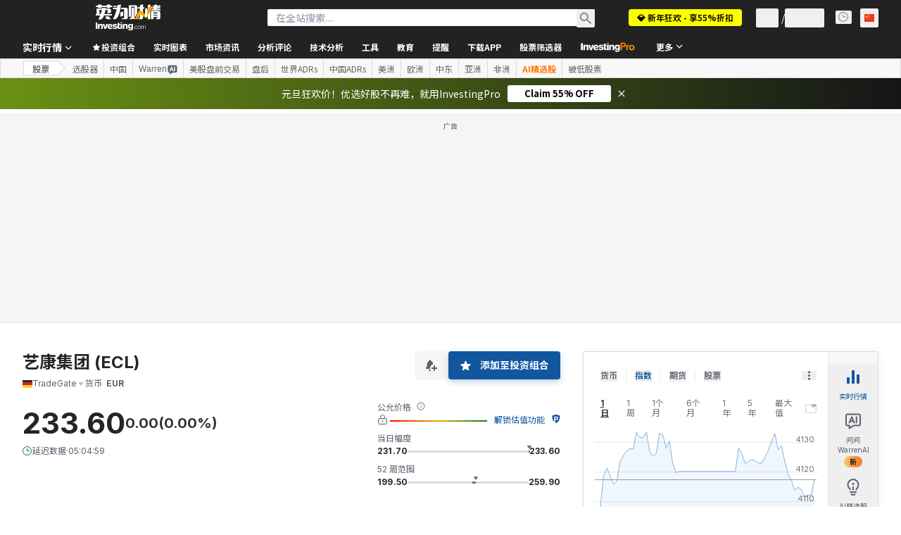

--- FILE ---
content_type: text/html; charset=utf-8
request_url: https://cn.investing.com/equities/ecolab-inc-opinion?cid=1216193
body_size: 149422
content:
<!DOCTYPE html><html lang="zh-Hans" dir="ltr" class="html"><head><meta charSet="utf-8" data-next-head=""/><meta name="viewport" content="initial-scale=1.0,width=device-width" data-next-head=""/><link rel="canonical" href="https://cn.investing.com/equities/ecolab-inc-opinion" data-next-head=""/><meta property="og:type" content="website" data-next-head=""/><meta property="og:url" content="https://cn.investing.com/equities/ecolab-inc-opinion?cid=1216193" data-next-head=""/><meta property="og:image" content="https://i-invdn-com.investing.com/redesign/images/seo/investing_300X300.png" data-next-head=""/><meta property="og:site_name" content="英为财情 Investing.com" data-next-head=""/><meta property="og:locale" content="zh_CN" data-next-head=""/><meta name="twitter:card" content="summary" data-next-head=""/><meta name="twitter:site" content="@NieuwsInvesting.com" data-next-head=""/><meta name="twitter:image" content="https://i-invdn-com.investing.com/redesign/images/seo/investing_300X300.png" data-next-head=""/><meta name="global-translation-variables" content="&quot;{}&quot;" data-next-head=""/><title data-next-head="">艺康集团(ECL)股票分析_千股千评_行情走势预测_操作建议_股评_英为财情</title><meta name="description" content="由专业分析师提供的艺康集团(ECL)股票分析报告，千股千评。包括行情走势分析，股价预测，精准股评，投资策略分析及股票买卖操作建议。" data-next-head=""/><meta name="twitter:title" content="艺康集团(ECL)股票分析_千股千评_行情走势预测_操作建议_股评_英为财情" data-next-head=""/><meta property="og:title" content="艺康集团(ECL)股票分析_千股千评_行情走势预测_操作建议_股评_英为财情" data-next-head=""/><meta name="twitter:description" content="由专业分析师提供的艺康集团(ECL)股票分析报告，千股千评。包括行情走势分析，股价预测，精准股评，投资策略分析及股票买卖操作建议。" data-next-head=""/><meta property="og:description" content="由专业分析师提供的艺康集团(ECL)股票分析报告，千股千评。包括行情走势分析，股价预测，精准股评，投资策略分析及股票买卖操作建议。" data-next-head=""/><link rel="dns-prefetch" href="//securepubads.g.doubleclick.net"/><link rel="dns-prefetch" href="//monetization.prod.invmed.co"/><link rel="dns-prefetch" href="//c.amazon-adsystem.com"/><link rel="dns-prefetch" href="//fonts.googleapis.com"/><link rel="preconnect" href="//cdn.investing.com"/><link rel="preconnect" href="//live.primis.tech"/><link rel="preconnect" href="//fonts.gstatic.com" crossorigin=""/><link rel="icon" href="/favicon.ico" type="image/x-icon"/><link rel="icon" type="image/png" sizes="16x16" href="/favicon-16x16.png"/><link rel="icon" type="image/png" sizes="32x32" href="/favicon-32x32.png"/><link rel="icon" type="image/png" sizes="48x48" href="/favicon-48x48.png"/><link rel="apple-touch-icon" sizes="180x180" href="/apple-touch-icon.png"/><meta name="apple-mobile-web-app-capable" content="yes"/><meta name="apple-mobile-web-app-title" content="Investing.com"/><meta name="theme-color" content="#222222"/><link rel="preload" href="https://cdn.investing.com/x/ae37db4/_next/static/css/f89eda4e06c5e037.css" as="style"/><link rel="preload" href="https://cdn.investing.com/x/ae37db4/_next/static/css/891daee33b815520.css" as="style"/><link rel="preload" href="https://cdn.investing.com/x/ae37db4/_next/static/css/77e248a8f33d538f.css" as="style"/><link rel="preload" href="https://cdn.investing.com/x/ae37db4/_next/static/css/12e1b4a631d6c0a2.css" as="style"/><link rel="preload" href="https://cdn.investing.com/x/ae37db4/_next/static/css/7e93f9d70dcbe38e.css" as="style"/><script data-next-head="">window.dataLayer=window.dataLayer||[];function gtag(){dataLayer.push(arguments)};window.__imntz=window.__imntz||{};window.__imntz.queue=window.__imntz.queue||[];window.googletag=window.googletag||{cmd:[]};window.yaContextCb=window.yaContextCb||[];window.OneTrust={};function OptanonWrapper(){}</script><script>try {
            const userEmailStr = false;
            if (userEmailStr) {
                window.__imntz.queue.push(() => { window.__imntz.api().setUserDetail("email", userEmailStr) })
            }
        } catch (error) {
            console.error("Failed to serialize userEmailHashed:", error);
        }</script><link rel="stylesheet" href="https://fonts.googleapis.com/css2?family=Inter:wght@400;500;600;700&amp;display=swap"/><link href="https://fonts.googleapis.com/css2?family=Noto+Sans+SC:wght@100..900&amp;display=swap" rel="stylesheet"/><script id="init_globals" data-nscript="beforeInteractive">window.page_design="refactoring_full_width";(function(w,d,s,l,i){w[l]=w[l]||[];w[l].push({'gtm.start':new Date().getTime(),event:'gtm.js'});var f=d.getElementsByTagName(s)[0],j=d.createElement(s),dl=l!='dataLayer'?'&l='+l:'';j.async=true;j.src='/gcode/?id='+i+dl;f.parentNode.insertBefore(j,f);})(window,document,'script','dataLayer','GTM-PGT3R3D');</script><script id="fb_pixel" data-nscript="beforeInteractive">!function(f,b,e,v,n,t,s){if(f.fbq)return;n=f.fbq=function(){n.callMethod? n.callMethod.apply(n,arguments):n.queue.push(arguments)};if(!f._fbq)f._fbq=n;n.push=n;n.loaded=!0;n.version='2.0';n.queue=[];t=b.createElement(e);t.async=!0;t.src=v;s=b.getElementsByTagName(e)[0];s.parentNode.insertBefore(t,s)}(window, document,'script','https://connect.facebook.net/en_US/fbevents.js');</script><script id="pubx_ads" data-nscript="beforeInteractive">(function(){
                            var PUBX_FF_ALWAYS_ENABLED = true;
                            var PUBX_ON_PERCENTAGE = 95;
                            var AUCTION_DELAY = 100;
                            var pubxId = "71b864d1-8747-49a4-9279-13f89d43e57f";
                            var pbNamespace = "pbjs";
                            var e=window[pbNamespace]=window[pbNamespace]||{};e.que=e.que||[];window.__pubx__=window.__pubx__||{};window.__pubx__.pubxFFAlwaysEnabled=PUBX_FF_ALWAYS_ENABLED;var o=null;window.__pubxLoaded__=Math.random()<PUBX_ON_PERCENTAGE/100;var a=`https://floor.pbxai.com/?pubxId=${pubxId}${window.__pubxLoaded__?"":`&pbx_e=1`}&page=${window.location.href}`;const n={a:[0,1],b:[2,6],c:[7,11],d:[12,16],e:[17,Number.MAX_SAFE_INTEGER]};const t=(e,o)=>{const a=e.bidRequestsCount||0;const t=Object.keys(n);for(const e of t){const o=n[e];if(a>=o[0]&&a<=o[1]){return e}}return t[t.length-1]};const r=(e,o)=>e.bidder;if(e.que.push===Array.prototype.push&&(window.__pubxLoaded__||PUBX_FF_ALWAYS_ENABLED)){var d=document.createElement("link");d.rel="preload";d.href=a;d.as="fetch";d.crossOrigin=true;document.head.appendChild(d)}if(window.__pubxLoaded__){try{var u=localStorage.getItem("pubx:defaults");var i=JSON.parse(u);var _=i?i["data"]:o;window.__pubx__.pubxDefaultsAvailable=true;if(!_||_&&typeof _==="object"&&_.expiry<Date.now()){window.__pubx__.pubxDefaultsAvailable=false}else{o=_}}catch(e){console.error("Pubx: Error parsing defaults",e);window.__pubx__.pubxDefaultsAvailable=false}}if(PUBX_FF_ALWAYS_ENABLED||window.__pubxLoaded__){e.que.push((function(){e.setConfig({floors:{enforcement:{floorDeals:true},auctionDelay:AUCTION_DELAY,endpoint:{url:a},additionalSchemaFields:{rank:t,bidder:r},data:o}})}))}var p=document.createElement("script"),l=`https://cdn.pbxai.com/${pubxId}.js?pbxd=${encodeURIComponent(window.location.origin)}`;p.src=l;p.async=true;document.head.appendChild(p);
                        })();</script><script id="inv_ads" data-nscript="beforeInteractive">window.__imntz.config={preset:{"version":"2136","wrapper":"3.36.2-rc3","prebid":"26","constraints":{"bid_factor":{"adagio":[0.96],"amazon":[1],"appnexus":[0.91],"criteo":[0.91],"inmobi":[0.91],"insticator":[0.88],"ix":[0.94],"medianet":[0.94],"nextMillennium":[0.95],"pubmatic":[0.92],"richaudience":[0.89],"seedtag":[0.95],"sevio":[0.85],"smilewanted":[0.84],"sparteo":[0.91],"triplelift":[0.95],"unruly":[0.95],"vidazoo_display":[0.9],"vidazoo_run":[0.95]},"bid_page":{},"ccpa_compatible":{"adagio":true,"amazon":true,"appnexus":true,"criteo":true,"inmobi":true,"insticator":true,"ix":true,"medianet":true,"nextMillennium":true,"pubmatic":true,"richaudience":true,"seedtag":true,"sevio":true,"smilewanted":true,"sparteo":true,"triplelift":true,"unruly":true,"vidazoo_display":true,"vidazoo_run":true},"gdpr_compatible":{"adagio":true,"amazon":true,"appnexus":true,"criteo":true,"inmobi":true,"insticator":true,"ix":true,"medianet":true,"nextMillennium":true,"pubmatic":true,"richaudience":true,"seedtag":true,"sevio":true,"smilewanted":true,"sparteo":true,"triplelift":true,"unruly":true,"vidazoo_display":true,"vidazoo_run":true},"exclude_adex":false,"auction_timeout":3000},"bidderConfig":[],"bidderAliases":{"vidazoo_display":"vidazoo","vidazoo_run":"vidazoo"},"analyticsRefreshCounterMainSite":true,"analyticsPrebidMainSite":[],"userIdsMainSite":[],"rtdProviders":[{"name":"adagio","params":{"site":"ms-investing-com","organizationId":"1306"}},{"name":"contxtful","waitForIt":true,"params":{"version":"v1","customer":"INVP251016","bidders":["contxtful"],"adServerTargeting":true}}],"intentIQ":{"enabled":false,"config":{}},"ad_units":[{"placement":"Billboard_Default","group":"Billboard_Desktop","name":"/6938/FP_CN_site/FP_CN_Billboard_Default","sizesV2":{"0":["fluid",[980,250],[970,250],[970,90],[728,90]],"1440":["fluid",[1,1],[1000,200],[70,130],[980,250],[970,100],[1192,250],[1192,90],[1192,100],[1192,130],[1192,250]]},"refreshSettings":{"refresh":30000,"maxRefreshWhenNoFill":2,"emptySlotRefreshTimeout":20000},"conditions":{},"adex_sizes":null,"infinite":false,"interstitial":false,"repeatable":true,"reportable":true,"position":4,"bidders":[{"bidder":"adagio","params":{"organizationId":"1306","site":"ms-investing-com","placement":"FP_Desktop_Billboard_Default"}},{"bidder":"amazon","params":{}},{"bidder":"appnexus","params":{"placementId":25736098}},{"bidder":"criteo","params":{"networkId":8767,"pubid":"101558","publisherSubId":"Investing_FP"}},{"bidder":"inmobi","params":{"plc":"10000516454"}},{"bidder":"insticator","params":{"adUnitId":"01J7KDP73SZRTF5JFW5Y3BYCJB"}},{"bidder":"ix","params":{"siteId":"842306"}},{"bidder":"medianet","params":{"cid":"8CUFV8103","crid":"461148263"}},{"bidder":"nextMillennium","params":{"placement_id":"38476"}},{"bidder":"pubmatic","params":{"publisherId":"158008","adSlot":"FP_Desktop_Billboard_Default"}},{"bidder":"richaudience","params":{"pid":"Igh8Py6HZx","supplyType":"site"}},{"bidder":"seedtag","params":{"publisherId":"8874-9209-01","adUnitId":"33954228","placement":"inBanner"}},{"bidder":"sevio","params":{"zone":"707e58fe-594f-44b8-a90a-efc82e5d3359"}},{"bidder":"smilewanted","params":{"zoneId":"investing.com_hb_display_1"}},{"bidder":"sparteo","params":{"networkId":"db772092-18cf-4792-8b3e-813f4058138b"}},{"bidder":"triplelift","params":{"inventoryCode":"FP_Desktop_Billboard_Default"}},{"bidder":"unruly","params":{"siteId":296598}},{"bidder":"vidazoo_display","params":{"cId":"63cfdd11f8623a513e005157","pId":"59ac17c192832d0011283fe3"}},{"bidder":"vidazoo_run","params":{"cId":"66826e41f025c827c59e1f33","pId":"59ac17c192832d0011283fe3","subDomain":"exchange"}}]},{"placement":"Content_box1","group":"Content_Box_Desktop","name":"/6938/FP_CN_site/FP_CN_Content_box1","sizesV2":{"0":[[336,280],[300,250],[320,100]]},"refreshSettings":{"refresh":30000,"maxRefreshWhenNoFill":2,"emptySlotRefreshTimeout":20000},"conditions":{},"adex_sizes":null,"infinite":true,"interstitial":false,"repeatable":true,"reportable":false,"position":0,"bidders":[{"bidder":"adagio","params":{"organizationId":"1306","site":"ms-investing-com","placement":"FP_Content_box1"}},{"bidder":"amazon","params":{}},{"bidder":"appnexus","params":{"placementId":32284523}},{"bidder":"criteo","params":{"networkId":8767,"pubid":"101558","publisherSubId":"Investing_FP"}},{"bidder":"inmobi","params":{"plc":"10000516455"}},{"bidder":"insticator","params":{"adUnitId":"01J7KDP73SZRTF5JFW5Y3BYCJB"}},{"bidder":"ix","params":{"siteId":"1081693"}},{"bidder":"medianet","params":{"cid":"8CUFV8103","crid":"396815734"}},{"bidder":"nextMillennium","params":{"placement_id":"54125"}},{"bidder":"pubmatic","params":{"publisherId":"158008","adSlot":"FP_Content_box1"}},{"bidder":"richaudience","params":{"pid":"bgzuJBsVNN","supplyType":"site"}},{"bidder":"seedtag","params":{"publisherId":"8874-9209-01","adUnitId":"31389115","placement":"inArticle"}},{"bidder":"sevio","params":{"zone":"91b2b108-01e6-4f4f-91ac-ea8126cf8513"}},{"bidder":"smilewanted","params":{"zoneId":"investing.com_hb_display_10"}},{"bidder":"sparteo","params":{"networkId":"db772092-18cf-4792-8b3e-813f4058138b"}},{"bidder":"triplelift","params":{"inventoryCode":"investing_FP_Content_Touch_box1_300x250_pb"}},{"bidder":"unruly","params":{"siteId":296598}},{"bidder":"vidazoo_display","params":{"cId":"63cfdd11f8623a513e005157","pId":"59ac17c192832d0011283fe3"}},{"bidder":"vidazoo_run","params":{"cId":"66826e41f025c827c59e1f33","pId":"59ac17c192832d0011283fe3","subDomain":"exchange"}}]},{"placement":"Content_box2","group":"Content_Box_Desktop","name":"/6938/FP_CN_site/FP_CN_Content_box2","sizesV2":{"0":[[336,280],[300,250],[320,100]]},"refreshSettings":{"refresh":30000,"maxRefreshWhenNoFill":2,"emptySlotRefreshTimeout":20000},"conditions":{},"adex_sizes":null,"infinite":true,"interstitial":false,"repeatable":true,"reportable":false,"position":0,"bidders":[{"bidder":"adagio","params":{"organizationId":"1306","site":"ms-investing-com","placement":"FP_Content_box2"}},{"bidder":"amazon","params":{}},{"bidder":"appnexus","params":{"placementId":32284524}},{"bidder":"criteo","params":{"networkId":8767,"pubid":"101558","publisherSubId":"Investing_FP"}},{"bidder":"inmobi","params":{"plc":"10000516466"}},{"bidder":"insticator","params":{"adUnitId":"01J7KDP73SZRTF5JFW5Y3BYCJB"}},{"bidder":"ix","params":{"siteId":"1081694"}},{"bidder":"medianet","params":{"cid":"8CUFV8103","crid":"470368241"}},{"bidder":"nextMillennium","params":{"placement_id":"54126"}},{"bidder":"pubmatic","params":{"publisherId":"158008","adSlot":"FP_Content_box2"}},{"bidder":"richaudience","params":{"pid":"clrDnhUiMu","supplyType":"site"}},{"bidder":"seedtag","params":{"publisherId":"8874-9209-01","adUnitId":"31389115","placement":"inArticle"}},{"bidder":"sevio","params":{"zone":"ff16c017-b79c-4252-b527-e6d0e042ff08"}},{"bidder":"smilewanted","params":{"zoneId":"investing.com_hb_display_11"}},{"bidder":"sparteo","params":{"networkId":"db772092-18cf-4792-8b3e-813f4058138b"}},{"bidder":"triplelift","params":{"inventoryCode":"investing_FP_Content_Touch_box1_300x250_pb"}},{"bidder":"unruly","params":{"siteId":296598}},{"bidder":"vidazoo_display","params":{"cId":"63cfdd11f8623a513e005157","pId":"59ac17c192832d0011283fe3"}},{"bidder":"vidazoo_run","params":{"cId":"66826e41f025c827c59e1f33","pId":"59ac17c192832d0011283fe3","subDomain":"exchange"}}]},{"placement":"Content_box1","group":"Content_Box_Desktop","name":"/6938/FP_CN_site/FP_CN_Content_box3","sizesV2":{"0":[[336,280],[300,250],[320,100]]},"refreshSettings":{"refresh":30000,"maxRefreshWhenNoFill":2,"emptySlotRefreshTimeout":20000},"conditions":{},"adex_sizes":null,"infinite":true,"interstitial":false,"repeatable":true,"reportable":false,"position":0,"bidders":[{"bidder":"adagio","params":{"organizationId":"1306","site":"ms-investing-com","placement":"FP_Content_box3"}},{"bidder":"amazon","params":{}},{"bidder":"appnexus","params":{"placementId":33153547}},{"bidder":"criteo","params":{"networkId":8767,"pubid":"101558","publisherSubId":"Investing_FP"}},{"bidder":"inmobi","params":{"plc":"10000516467"}},{"bidder":"insticator","params":{"adUnitId":"01J7KDP73SZRTF5JFW5Y3BYCJB"}},{"bidder":"ix","params":{"siteId":"1121966"}},{"bidder":"medianet","params":{"cid":"8CUFV8103","crid":"371597972"}},{"bidder":"nextMillennium","params":{"placement_id":"59561"}},{"bidder":"pubmatic","params":{"publisherId":"158008","adSlot":"FP_Content_box3"}},{"bidder":"richaudience","params":{"pid":"TzwcYyGuQa","supplyType":"site"}},{"bidder":"seedtag","params":{"publisherId":"8874-9209-01","adUnitId":"31093022","placement":"inArticle"}},{"bidder":"sevio","params":{"zone":"2eb6009c-0f72-410c-bb46-443de20c78dd"}},{"bidder":"smilewanted","params":{"zoneId":"investing.com_hb_display_12"}},{"bidder":"sparteo","params":{"networkId":"db772092-18cf-4792-8b3e-813f4058138b"}},{"bidder":"triplelift","params":{"inventoryCode":"investing_FP_Content_Touch_box1_300x250_pb"}},{"bidder":"unruly","params":{"siteId":296598}},{"bidder":"vidazoo_display","params":{"cId":"63cfdd11f8623a513e005157","pId":"59ac17c192832d0011283fe3"}},{"bidder":"vidazoo_run","params":{"cId":"66826e41f025c827c59e1f33","pId":"59ac17c192832d0011283fe3","subDomain":"exchange"}}]},{"placement":"Content_box2","group":"Content_Box_Desktop","name":"/6938/FP_CN_site/FP_CN_Content_box4","sizesV2":{"0":[[336,280],[300,250],[320,100]]},"refreshSettings":{"refresh":30000,"maxRefreshWhenNoFill":2,"emptySlotRefreshTimeout":20000},"conditions":{},"adex_sizes":null,"infinite":true,"interstitial":false,"repeatable":true,"reportable":false,"position":0,"bidders":[{"bidder":"adagio","params":{"organizationId":"1306","site":"ms-investing-com","placement":"FP_Content_box4"}},{"bidder":"amazon","params":{}},{"bidder":"appnexus","params":{"placementId":33153546}},{"bidder":"criteo","params":{"networkId":8767,"pubid":"101558","publisherSubId":"Investing_FP"}},{"bidder":"inmobi","params":{"plc":"10000516464"}},{"bidder":"insticator","params":{"adUnitId":"01J7KDP73SZRTF5JFW5Y3BYCJB"}},{"bidder":"ix","params":{"siteId":"1121967"}},{"bidder":"medianet","params":{"cid":"8CUFV8103","crid":"777292526"}},{"bidder":"nextMillennium","params":{"placement_id":"59562"}},{"bidder":"pubmatic","params":{"publisherId":"158008","adSlot":"FP_Content_box4"}},{"bidder":"richaudience","params":{"pid":"0X2hTpKKO8","supplyType":"site"}},{"bidder":"seedtag","params":{"publisherId":"8874-9209-01","adUnitId":"31093022","placement":"inArticle"}},{"bidder":"sevio","params":{"zone":"32c688a9-a47e-4f2e-860c-f42594e1e501"}},{"bidder":"smilewanted","params":{"zoneId":"investing.com_hb_display_13"}},{"bidder":"sparteo","params":{"networkId":"db772092-18cf-4792-8b3e-813f4058138b"}},{"bidder":"triplelift","params":{"inventoryCode":"investing_FP_Content_Touch_box1_300x250_pb"}},{"bidder":"unruly","params":{"siteId":296598}},{"bidder":"vidazoo_display","params":{"cId":"63cfdd11f8623a513e005157","pId":"59ac17c192832d0011283fe3"}},{"bidder":"vidazoo_run","params":{"cId":"66826e41f025c827c59e1f33","pId":"59ac17c192832d0011283fe3","subDomain":"exchange"}}]},{"placement":"Content_Leaderboard1","group":"Content_Leaderboard_Desktop","name":"/6938/FP_CN_site/FP_CN_Content_Leaderboard1","sizesV2":{"0":["fluid",[728,90]]},"refreshSettings":{"refresh":30000,"maxRefreshWhenNoFill":2,"emptySlotRefreshTimeout":20000},"conditions":{},"adex_sizes":null,"infinite":true,"interstitial":false,"repeatable":true,"reportable":false,"position":0,"bidders":[{"bidder":"adagio","params":{"organizationId":"1306","site":"ms-investing-com","placement":"FP_Midpage_Leaderboard_1"}},{"bidder":"amazon","params":{}},{"bidder":"appnexus","params":{"placementId":32284522}},{"bidder":"criteo","params":{"networkId":8767,"pubid":"101558","publisherSubId":"Investing_FP"}},{"bidder":"inmobi","params":{"plc":"10000516460"}},{"bidder":"insticator","params":{"adUnitId":"01J7KDP73SZRTF5JFW5Y3BYCJB"}},{"bidder":"ix","params":{"siteId":"1081692"}},{"bidder":"medianet","params":{"cid":"8CUFV8103","crid":"184151924"}},{"bidder":"nextMillennium","params":{"placement_id":"54124"}},{"bidder":"pubmatic","params":{"publisherId":"158008","adSlot":"FP_Content_Leaderboard1"}},{"bidder":"richaudience","params":{"pid":"gDnw9o7Caz","supplyType":"site"}},{"bidder":"seedtag","params":{"publisherId":"8874-9209-01","adUnitId":"31773561","placement":"inArticle"}},{"bidder":"sevio","params":{"zone":"0ac4c6bd-40ac-4a19-ad03-0093e4b0a8cd"}},{"bidder":"smilewanted","params":{"zoneId":"investing.com_hb_display_8"}},{"bidder":"sparteo","params":{"networkId":"db772092-18cf-4792-8b3e-813f4058138b"}},{"bidder":"triplelift","params":{"inventoryCode":"investing_FP_Midpage_Leaderboard_1_728x90_pb"}},{"bidder":"unruly","params":{"siteId":296598}},{"bidder":"vidazoo_display","params":{"cId":"63cfdd11f8623a513e005157","pId":"59ac17c192832d0011283fe3"}},{"bidder":"vidazoo_run","params":{"cId":"66826e41f025c827c59e1f33","pId":"59ac17c192832d0011283fe3","subDomain":"exchange"}}]},{"placement":"Content_Leaderboard1","group":"Content_Leaderboard_Desktop","name":"/6938/FP_CN_site/FP_CN_Content_Leaderboard2","sizesV2":{"0":["fluid",[728,90]]},"refreshSettings":{"refresh":30000,"maxRefreshWhenNoFill":2,"emptySlotRefreshTimeout":20000},"conditions":{},"adex_sizes":null,"infinite":true,"interstitial":false,"repeatable":true,"reportable":false,"position":0,"bidders":[{"bidder":"adagio","params":{"organizationId":"1306","site":"ms-investing-com","placement":"FP_Content_Leaderboard2"}},{"bidder":"amazon","params":{}},{"bidder":"appnexus","params":{"placementId":33153548}},{"bidder":"criteo","params":{"networkId":8767,"pubid":"101558","publisherSubId":"Investing_FP"}},{"bidder":"inmobi","params":{"plc":"10000516459"}},{"bidder":"insticator","params":{"adUnitId":"01J7KDP73SZRTF5JFW5Y3BYCJB"}},{"bidder":"ix","params":{"siteId":"1121965"}},{"bidder":"medianet","params":{"cid":"8CUFV8103","crid":"425547581"}},{"bidder":"nextMillennium","params":{"placement_id":"59560"}},{"bidder":"pubmatic","params":{"publisherId":"158008","adSlot":"FP_Content_Leaderboard2"}},{"bidder":"richaudience","params":{"pid":"IS5Ezuuj9P","supplyType":"site"}},{"bidder":"seedtag","params":{"publisherId":"8874-9209-01","adUnitId":"31773561","placement":"inArticle"}},{"bidder":"sevio","params":{"zone":"d742874d-3eac-4ba9-8ecd-a92e6376f55b"}},{"bidder":"smilewanted","params":{"zoneId":"investing.com_hb_display_9"}},{"bidder":"sparteo","params":{"networkId":"db772092-18cf-4792-8b3e-813f4058138b"}},{"bidder":"triplelift","params":{"inventoryCode":"investing_FP_Midpage_Leaderboard_1_728x90_pb"}},{"bidder":"unruly","params":{"siteId":296598}},{"bidder":"vidazoo_display","params":{"cId":"63cfdd11f8623a513e005157","pId":"59ac17c192832d0011283fe3"}},{"bidder":"vidazoo_run","params":{"cId":"66826e41f025c827c59e1f33","pId":"59ac17c192832d0011283fe3","subDomain":"exchange"}}]},{"placement":"Content_Midpage_1","group":"Content_Midpage_1_Desktop","name":"/6938/FP_CN_site/FP_CN_Content_Midpage_1","sizesV2":{"0":["fluid",[980,250],[970,250],[970,90],[728,90],[1,1]]},"refreshSettings":{"refresh":30000,"maxRefreshWhenNoFill":2,"emptySlotRefreshTimeout":20000},"conditions":{"selector_margin_pixels":350},"adex_sizes":null,"infinite":false,"interstitial":false,"repeatable":true,"reportable":false,"position":3,"bidders":[{"bidder":"amazon","params":{}}]},{"placement":"Content_Midpage_2","group":"Content_Midpage_2_Desktop","name":"/6938/FP_CN_site/FP_CN_Content_Midpage_2","sizesV2":{"0":["fluid",[980,250],[970,250],[970,90],[728,90],[1,1]]},"refreshSettings":{"refresh":30000,"maxRefreshWhenNoFill":2,"emptySlotRefreshTimeout":20000},"conditions":{"selector_margin_pixels":350},"adex_sizes":null,"infinite":false,"interstitial":false,"repeatable":true,"reportable":false,"position":3,"bidders":[{"bidder":"amazon","params":{}}]},{"placement":"Content_Midpage_3","group":"Content_Midpage_3_Desktop","name":"/6938/FP_CN_site/FP_CN_Content_Midpage_3","sizesV2":{"0":["fluid",[980,250],[970,250],[970,90],[728,90],[1,1]]},"refreshSettings":{"refresh":30000,"maxRefreshWhenNoFill":2,"emptySlotRefreshTimeout":20000},"conditions":{"selector_margin_pixels":350},"adex_sizes":null,"infinite":false,"interstitial":false,"repeatable":true,"reportable":false,"position":3,"bidders":[{"bidder":"amazon","params":{}}]},{"placement":"Forum_Comments_Infinite","group":"Commentary_Leaderboard_Desktop","name":"/6938/FP_CN_site/FP_CN_Forum_Comments_Infinite","sizesV2":{"0":[[728,90]]},"refreshSettings":{"refresh":30000,"maxRefreshWhenNoFill":2,"emptySlotRefreshTimeout":20000},"conditions":{},"adex_sizes":null,"infinite":true,"interstitial":false,"repeatable":true,"reportable":false,"position":0,"bidders":[{"bidder":"adagio","params":{"organizationId":"1306","site":"ms-investing-com","placement":"FP_Forum_Comments_Infinite"}},{"bidder":"amazon","params":{}},{"bidder":"appnexus","params":{"placementId":31794684}},{"bidder":"criteo","params":{"networkId":8767,"pubid":"101558","publisherSubId":"Investing_FP"}},{"bidder":"inmobi","params":{"plc":"10000516456"}},{"bidder":"insticator","params":{"adUnitId":"01J7KDP73SZRTF5JFW5Y3BYCJB"}},{"bidder":"ix","params":{"siteId":"1071077"}},{"bidder":"medianet","params":{"cid":"8CUFV8103","crid":"589166642"}},{"bidder":"nextMillennium","params":{"placement_id":"52724"}},{"bidder":"pubmatic","params":{"publisherId":"158008","adSlot":"FP_Forum_Comments_Infinite"}},{"bidder":"richaudience","params":{"pid":"hf8JaKfWDM","supplyType":"site"}},{"bidder":"seedtag","params":{"publisherId":"8874-9209-01","adUnitId":"31389114","placement":"inArticle"}},{"bidder":"sevio","params":{"zone":"fd88ab06-02d9-4dae-a982-2d0262a5da8d"}},{"bidder":"smilewanted","params":{"zoneId":"investing.com_hb_display_7"}},{"bidder":"sparteo","params":{"networkId":"db772092-18cf-4792-8b3e-813f4058138b"}},{"bidder":"triplelift","params":{"inventoryCode":"investing_FP_Midpage_Leaderboard_1_728x90_pb"}},{"bidder":"unruly","params":{"siteId":296598}},{"bidder":"vidazoo_display","params":{"cId":"63cfdd11f8623a513e005157","pId":"59ac17c192832d0011283fe3"}},{"bidder":"vidazoo_run","params":{"cId":"66826e41f025c827c59e1f33","pId":"59ac17c192832d0011283fe3","subDomain":"exchange"}}]},{"placement":"Midpage_Leaderboard_1","group":"Midpage Leaderboard 1","name":"/6938/FP_CN_site/FP_CN_Midpage_Leaderboard_1","sizesV2":{"0":[[728,90],[468,60],["fluid"]]},"refreshSettings":{"refresh":30000,"maxRefreshWhenNoFill":2,"emptySlotRefreshTimeout":20000},"conditions":{"selector_margin_pixels":500},"adex_sizes":null,"infinite":false,"interstitial":false,"repeatable":true,"reportable":false,"position":6,"bidders":[]},{"placement":"Sideblock_1_Default","group":"Sideblock_1_Desktop","name":"/6938/FP_CN_site/FP_CN_Sideblock_1_Default","sizesV2":{"0":[[300,600],[120,600],[160,600],[336,280],[320,280],[336,250],[300,250]]},"refreshSettings":{"refresh":30000,"maxRefreshWhenNoFill":2,"emptySlotRefreshTimeout":20000},"conditions":{"selector_margin_pixels":350},"adex_sizes":null,"infinite":false,"interstitial":false,"repeatable":true,"reportable":true,"position":6,"bidders":[{"bidder":"adagio","params":{"organizationId":"1306","site":"ms-investing-com","placement":"FP_Desktop_Sideblock_1_Default"}},{"bidder":"amazon","params":{}},{"bidder":"appnexus","params":{"placementId":25736099}},{"bidder":"criteo","params":{"networkId":8767,"pubid":"101558","publisherSubId":"Investing_FP"}},{"bidder":"inmobi","params":{"plc":"10000516457"}},{"bidder":"insticator","params":{"adUnitId":"01J7KDP73SZRTF5JFW5Y3BYCJB"}},{"bidder":"ix","params":{"siteId":"842307"}},{"bidder":"medianet","params":{"cid":"8CUFV8103","crid":"853582964"}},{"bidder":"nextMillennium","params":{"placement_id":"38477"}},{"bidder":"pubmatic","params":{"publisherId":"158008","adSlot":"FP_Desktop_Sideblock_1_Default"}},{"bidder":"richaudience","params":{"pid":"iYLBbct1Yl","supplyType":"site"}},{"bidder":"seedtag","params":{"publisherId":"8874-9209-01","adUnitId":"31389115","placement":"inArticle"}},{"bidder":"sevio","params":{"zone":"31ba0913-e379-49ba-8c89-40b605f05bd8"}},{"bidder":"smilewanted","params":{"zoneId":"investing.com_hb_display_2"}},{"bidder":"sparteo","params":{"networkId":"db772092-18cf-4792-8b3e-813f4058138b"}},{"bidder":"triplelift","params":{"inventoryCode":"FP_Desktop_Sideblock_1_Default"}},{"bidder":"unruly","params":{"siteId":296598}},{"bidder":"vidazoo_display","params":{"cId":"63cfdd11f8623a513e005157","pId":"59ac17c192832d0011283fe3"}},{"bidder":"vidazoo_run","params":{"cId":"66826e41f025c827c59e1f33","pId":"59ac17c192832d0011283fe3","subDomain":"exchange"}}]},{"placement":"Sideblock_2_Default","group":"Sideblock_2_Desktop","name":"/6938/FP_CN_site/FP_CN_Sideblock_2_Default","sizesV2":{"0":[[336,280],[320,100],[300,100],[300,250]]},"refreshSettings":{"refresh":30000,"maxRefreshWhenNoFill":2,"emptySlotRefreshTimeout":20000},"conditions":{"selector_margin_pixels":500},"adex_sizes":null,"infinite":false,"interstitial":false,"repeatable":true,"reportable":false,"position":6,"bidders":[{"bidder":"adagio","params":{"organizationId":"1306","site":"ms-investing-com","placement":"FP_Desktop_Sideblock_2_Default"}},{"bidder":"amazon","params":{}},{"bidder":"appnexus","params":{"placementId":25736100}},{"bidder":"criteo","params":{"networkId":8767,"pubid":"101558","publisherSubId":"Investing_FP"}},{"bidder":"inmobi","params":{"plc":"10000516463"}},{"bidder":"insticator","params":{"adUnitId":"01J7KDP73SZRTF5JFW5Y3BYCJB"}},{"bidder":"ix","params":{"siteId":"842308"}},{"bidder":"medianet","params":{"cid":"8CUFV8103","crid":"134209715"}},{"bidder":"nextMillennium","params":{"placement_id":"38478"}},{"bidder":"pubmatic","params":{"publisherId":"158008","adSlot":"FP_Desktop_Sideblock_2_Default"}},{"bidder":"richaudience","params":{"pid":"3k54tN30pp","supplyType":"site"}},{"bidder":"seedtag","params":{"publisherId":"8874-9209-01","adUnitId":"31389115","placement":"inArticle"}},{"bidder":"sevio","params":{"zone":"5ded87a7-fb94-4b91-ba69-0a5f959c718c"}},{"bidder":"smilewanted","params":{"zoneId":"investing.com_hb_display_3"}},{"bidder":"sparteo","params":{"networkId":"db772092-18cf-4792-8b3e-813f4058138b"}},{"bidder":"triplelift","params":{"inventoryCode":"FP_Desktop_Sideblock_2_Default"}},{"bidder":"unruly","params":{"siteId":296598}},{"bidder":"vidazoo_display","params":{"cId":"63cfdd11f8623a513e005157","pId":"59ac17c192832d0011283fe3"}},{"bidder":"vidazoo_run","params":{"cId":"66826e41f025c827c59e1f33","pId":"59ac17c192832d0011283fe3","subDomain":"exchange"}}]},{"placement":"Sideblock_3_viewable","group":"Sideblock_3_Desktop","name":"/6938/FP_CN_site/FP_CN_Sideblock_3_viewable","sizesV2":{"0":[[300,600],[120,600],[160,600],[336,280],[320,280],[336,250],[300,250]]},"refreshSettings":{"refresh":30000,"maxRefreshWhenNoFill":2,"emptySlotRefreshTimeout":20000},"conditions":{"selector_margin_pixels":650},"adex_sizes":null,"infinite":false,"interstitial":false,"repeatable":true,"reportable":false,"position":6,"bidders":[{"bidder":"adagio","params":{"organizationId":"1306","site":"ms-investing-com","placement":"FP_Desktop_Sideblock_3_viewable"}},{"bidder":"amazon","params":{}},{"bidder":"appnexus","params":{"placementId":25736101}},{"bidder":"criteo","params":{"networkId":8767,"pubid":"101558","publisherSubId":"Investing_FP"}},{"bidder":"inmobi","params":{"plc":"10000516462"}},{"bidder":"insticator","params":{"adUnitId":"01J7KDP73SZRTF5JFW5Y3BYCJB"}},{"bidder":"ix","params":{"siteId":"842309"}},{"bidder":"medianet","params":{"cid":"8CUFV8103","crid":"552090665"}},{"bidder":"nextMillennium","params":{"placement_id":"38479"}},{"bidder":"pubmatic","params":{"publisherId":"158008","adSlot":"FP_Desktop_Sideblock_3_viewable"}},{"bidder":"richaudience","params":{"pid":"bPkknTNT0K","supplyType":"site"}},{"bidder":"seedtag","params":{"publisherId":"8874-9209-01","adUnitId":"31389115","placement":"inArticle"}},{"bidder":"sevio","params":{"zone":"4d9c559f-66b3-439a-937d-428740f90b58"}},{"bidder":"smilewanted","params":{"zoneId":"investing.com_hb_display_4"}},{"bidder":"sparteo","params":{"networkId":"db772092-18cf-4792-8b3e-813f4058138b"}},{"bidder":"triplelift","params":{"inventoryCode":"FP_Desktop_Sideblock_1_Default"}},{"bidder":"unruly","params":{"siteId":296598}},{"bidder":"vidazoo_display","params":{"cId":"63cfdd11f8623a513e005157","pId":"59ac17c192832d0011283fe3"}},{"bidder":"vidazoo_run","params":{"cId":"66826e41f025c827c59e1f33","pId":"59ac17c192832d0011283fe3","subDomain":"exchange"}}]},{"placement":"Sideblock_Comments_Infinite","group":"Commentary_Box_Desktop","name":"/6938/FP_CN_site/FP_CN_Sideblock_Comments_Infinite","sizesV2":{"0":[[300,50],[300,100],[300,250]]},"refreshSettings":{"refresh":30000,"maxRefreshWhenNoFill":2,"emptySlotRefreshTimeout":20000},"conditions":{},"adex_sizes":null,"infinite":true,"interstitial":false,"repeatable":true,"reportable":false,"position":0,"bidders":[{"bidder":"adagio","params":{"organizationId":"1306","site":"ms-investing-com","placement":"FP_Sideblock_Comments_Infinite"}},{"bidder":"amazon","params":{}},{"bidder":"appnexus","params":{"placementId":31531425}},{"bidder":"criteo","params":{"networkId":8767,"pubid":"101558","publisherSubId":"Investing_FP"}},{"bidder":"inmobi","params":{"plc":"10000516458"}},{"bidder":"insticator","params":{"adUnitId":"01J7KDP73SZRTF5JFW5Y3BYCJB"}},{"bidder":"ix","params":{"siteId":"1064402"}},{"bidder":"medianet","params":{"cid":"8CUFV8103","crid":"852475716"}},{"bidder":"nextMillennium","params":{"placement_id":"52134"}},{"bidder":"pubmatic","params":{"publisherId":"158008","adSlot":"FP_Sideblock_Comments_Infinite"}},{"bidder":"richaudience","params":{"pid":"QVWFnQnGTk","supplyType":"site"}},{"bidder":"seedtag","params":{"publisherId":"8874-9209-01","adUnitId":"31389115","placement":"inArticle"}},{"bidder":"sevio","params":{"zone":"0784ec7b-2274-409c-ab51-bd6b5902ebe1"}},{"bidder":"smilewanted","params":{"zoneId":"investing.com_hb_display_6"}},{"bidder":"sparteo","params":{"networkId":"db772092-18cf-4792-8b3e-813f4058138b"}},{"bidder":"triplelift","params":{"inventoryCode":"FP_Sideblock_Comments_Infinite"}},{"bidder":"unruly","params":{"siteId":296598}},{"bidder":"vidazoo_display","params":{"cId":"63cfdd11f8623a513e005157","pId":"59ac17c192832d0011283fe3"}},{"bidder":"vidazoo_run","params":{"cId":"66826e41f025c827c59e1f33","pId":"59ac17c192832d0011283fe3","subDomain":"exchange"}}]},{"placement":"takeover_default","group":"Site_Scroller_Desktop","name":"/6938/FP_CN_site/FP_CN_takeover_default","sizesV2":{"1760":[[120,600],[160,600]],"2040":[[300,600],[300,250]]},"refreshSettings":{"refresh":30000,"maxRefreshWhenNoFill":2,"emptySlotRefreshTimeout":20000},"conditions":{"min_width":1760},"adex_sizes":null,"infinite":false,"interstitial":false,"repeatable":true,"reportable":false,"position":7,"bidders":[{"bidder":"adagio","params":{"organizationId":"1306","site":"ms-investing-com","placement":"FP_Takeover_Default"}},{"bidder":"amazon","params":{}},{"bidder":"appnexus","params":{"placementId":30269062}},{"bidder":"criteo","params":{"networkId":8767,"pubid":"101558","publisherSubId":"Investing_FP"}},{"bidder":"inmobi","params":{"plc":"10000516461"}},{"bidder":"insticator","params":{"adUnitId":"01J7KDP73SZRTF5JFW5Y3BYCJB"}},{"bidder":"ix","params":{"siteId":"998509"}},{"bidder":"medianet","params":{"cid":"8CUFV8103","crid":"825649285"}},{"bidder":"nextMillennium","params":{"placement_id":"42753"}},{"bidder":"pubmatic","params":{"publisherId":"158008","adSlot":"FP_Takeover_Default"}},{"bidder":"richaudience","params":{"pid":"S459IB04UX","supplyType":"site"}},{"bidder":"seedtag","params":{"publisherId":"8874-9209-01","adUnitId":"31773562","placement":"inArticle"}},{"bidder":"sevio","params":{"zone":"e6320fd5-7a36-4d7d-8fc6-69fd60c82766"}},{"bidder":"smilewanted","params":{"zoneId":"investing.com_hb_display_5"}},{"bidder":"sparteo","params":{"networkId":"db772092-18cf-4792-8b3e-813f4058138b"}},{"bidder":"triplelift","params":{"inventoryCode":"FP_Takeover_Default"}},{"bidder":"unruly","params":{"siteId":296598}},{"bidder":"vidazoo_display","params":{"cId":"63cfdd11f8623a513e005157","pId":"59ac17c192832d0011283fe3"}},{"bidder":"vidazoo_run","params":{"cId":"66826e41f025c827c59e1f33","pId":"59ac17c192832d0011283fe3","subDomain":"exchange"}}]},{"placement":"TNB_Instrument","group":"Trade Now_Desktop","name":"/6938/FP_CN_site/FP_CN_TNB_Instrument","sizesV2":{"0":["fluid"]},"refreshSettings":{"refresh":30000,"maxRefreshWhenNoFill":0,"emptySlotRefreshTimeout":20000,"nonProgrammaticTTL":50000},"conditions":{"selector_margin_pixels":600},"adex_sizes":null,"infinite":false,"interstitial":false,"repeatable":true,"reportable":false,"position":6,"bidders":[]},{"placement":"TNB_Right_Rail_1","group":"Trade Now","name":"/6938/FP_CN_site/FP_CN_TNB_Right_Rail_1","sizesV2":{},"refreshSettings":{"refresh":30000,"maxRefreshWhenNoFill":2,"emptySlotRefreshTimeout":20000},"conditions":{},"adex_sizes":null,"infinite":false,"interstitial":false,"repeatable":true,"reportable":false,"position":0,"bidders":[]}],"video_ad_units":[],"widget_ad_units":[{"placement":"footer-widget","conditions":{"selector_margin_pixels":200},"provider":"dianomi","params":{"dianomi-context-id":2416}}]}};window.imntz_analyticsTargetCpmEnabled = true;window.dataLayer.push({event: 'mntz_js_load'});</script><script id="structured_data" type="application/ld+json" data-nscript="beforeInteractive">{"@context":"http://schema.org","@type":"Corporation","legalname":"艺康集团","tickersymbol":"ECL"}</script><link rel="stylesheet" href="https://cdn.investing.com/x/ae37db4/_next/static/css/f89eda4e06c5e037.css" data-n-g=""/><link rel="stylesheet" href="https://cdn.investing.com/x/ae37db4/_next/static/css/891daee33b815520.css" data-n-p=""/><link rel="stylesheet" href="https://cdn.investing.com/x/ae37db4/_next/static/css/77e248a8f33d538f.css" data-n-p=""/><link rel="stylesheet" href="https://cdn.investing.com/x/ae37db4/_next/static/css/12e1b4a631d6c0a2.css"/><link rel="stylesheet" href="https://cdn.investing.com/x/ae37db4/_next/static/css/7e93f9d70dcbe38e.css"/><noscript data-n-css=""></noscript><script defer="" noModule="" src="https://cdn.investing.com/x/ae37db4/_next/static/chunks/polyfills-42372ed130431b0a.js"></script><script src="https://securepubads.g.doubleclick.net/tag/js/gpt.js" async="" data-nscript="beforeInteractive"></script><script src="https://promos.investing.com/w37htfhcq2/vendor/9a63d23b-49c1-4335-b698-e7f3ab10af6c/lightbox_speed.js" async="" data-nscript="beforeInteractive"></script><script src="https://monetization.prod.invmed.co/wrapper/3.36.2-rc3/wrapper.min.js" defer="" data-nscript="beforeInteractive"></script><script src="https://monetization.prod.invmed.co/prebid/26/pbjs.min.js" defer="" data-nscript="beforeInteractive"></script><script src="https://c.amazon-adsystem.com/aax2/apstag.js" defer="" data-nscript="beforeInteractive"></script><script src="https://appleid.cdn-apple.com/appleauth/static/jsapi/appleid/1/zh_CN/appleid.auth.js" async="" defer="" data-nscript="beforeInteractive"></script><script src="https://accounts.google.com/gsi/client?hl=zh-CN" async="" defer="" data-nscript="beforeInteractive"></script><script defer="" src="https://cdn.investing.com/x/ae37db4/_next/static/chunks/4350.fd5ffe7670841182.js"></script><script defer="" src="https://cdn.investing.com/x/ae37db4/_next/static/chunks/4031-b972eca9f46f18f2.js"></script><script defer="" src="https://cdn.investing.com/x/ae37db4/_next/static/chunks/37-8f8e3700d0941c02.js"></script><script defer="" src="https://cdn.investing.com/x/ae37db4/_next/static/chunks/4308-c702cfc23f8eb096.js"></script><script defer="" src="https://cdn.investing.com/x/ae37db4/_next/static/chunks/9033-f15b6dbf1e3e885b.js"></script><script defer="" src="https://cdn.investing.com/x/ae37db4/_next/static/chunks/1850-fc5962dd4d0f54ab.js"></script><script defer="" src="https://cdn.investing.com/x/ae37db4/_next/static/chunks/3507-7cae48619cb4ddca.js"></script><script defer="" src="https://cdn.investing.com/x/ae37db4/_next/static/chunks/9371-f49edb5c8fd3b8c8.js"></script><script defer="" src="https://cdn.investing.com/x/ae37db4/_next/static/chunks/5372-a95efd2b0d07ab65.js"></script><script defer="" src="https://cdn.investing.com/x/ae37db4/_next/static/chunks/8423.780df6e66fa962b3.js"></script><script defer="" src="https://cdn.investing.com/x/ae37db4/_next/static/chunks/5370.a14be337290bb93b.js"></script><script defer="" src="https://cdn.investing.com/x/ae37db4/_next/static/chunks/1875.8003a531988d473f.js"></script><script defer="" src="https://cdn.investing.com/x/ae37db4/_next/static/chunks/1125.9d5ad858e06eb61d.js"></script><script defer="" src="https://cdn.investing.com/x/ae37db4/_next/static/chunks/8229.290f88d9f09c9613.js"></script><script defer="" src="https://cdn.investing.com/x/ae37db4/_next/static/chunks/730.e9fa8e28e8309e89.js"></script><script src="https://cdn.investing.com/x/ae37db4/_next/static/chunks/webpack-6925de62c5279aa9.js" defer=""></script><script src="https://cdn.investing.com/x/ae37db4/_next/static/chunks/framework-f8d751c8da87b5be.js" defer=""></script><script src="https://cdn.investing.com/x/ae37db4/_next/static/chunks/main-0ea374df0e75b8d5.js" defer=""></script><script src="https://cdn.investing.com/x/ae37db4/_next/static/chunks/pages/_app-cd3e4c97c7d1da78.js" defer=""></script><script src="https://cdn.investing.com/x/ae37db4/_next/static/chunks/1609-87c8b4b1a9146e4d.js" defer=""></script><script src="https://cdn.investing.com/x/ae37db4/_next/static/chunks/8992-8a8e9eceb1b8e79f.js" defer=""></script><script src="https://cdn.investing.com/x/ae37db4/_next/static/chunks/5573-220815e6236dc3c6.js" defer=""></script><script src="https://cdn.investing.com/x/ae37db4/_next/static/chunks/2933-b5f235dabe0204f4.js" defer=""></script><script src="https://cdn.investing.com/x/ae37db4/_next/static/chunks/3103-910add9e44060eea.js" defer=""></script><script src="https://cdn.investing.com/x/ae37db4/_next/static/chunks/58-2907240d3b96fe95.js" defer=""></script><script src="https://cdn.investing.com/x/ae37db4/_next/static/chunks/5059-2dc9569fc4fa7b64.js" defer=""></script><script src="https://cdn.investing.com/x/ae37db4/_next/static/chunks/7231-6e302f2983a55431.js" defer=""></script><script src="https://cdn.investing.com/x/ae37db4/_next/static/chunks/pages/equities/%5B...equity%5D-e07a627924104782.js" defer=""></script><script src="https://cdn.investing.com/x/ae37db4/_next/static/ae37db4/_buildManifest.js" defer=""></script><script src="https://cdn.investing.com/x/ae37db4/_next/static/ae37db4/_ssgManifest.js" defer=""></script></head><body class="typography reverse-theme cn-theme"><script>(function(h,o,t,j,a,r){
        h.hj=h.hj||function(){(h.hj.q=h.hj.q||[]).push(arguments)};
        h._hjSettings={hjid:174945,hjsv:6};
        a=o.getElementsByTagName('head')[0];
        r=o.createElement('script');r.async=1;
        r.src=t+h._hjSettings.hjid+j+h._hjSettings.hjsv;
        a.appendChild(r);
    })(window,document,'https://static.hotjar.com/c/hotjar-','.js?sv=');</script><div id="__next"><div class="fixed left-0 right-0 top-0 z-100 h-[3px] transition-opacity duration-500 ease-linear opacity-0"><div class="h-[3px] origin-left bg-[#0A69E5] transition-transform duration-200 ease-linear" style="transform:scaleX(0)"></div></div><header class="header_header__ts5le mb-[46px] sm:mb-12 md:!mb-[66px] bg-inv-grey-800 p-2.5 md:p-0" data-test="main-header"><div class="flex justify-center md:bg-inv-grey-800 md:text-white xxl:px-[160px] xxxl:px-[300px] header_top-row-wrapper__7SAiJ"><section class="header_top-row__i6XkJ w-full max-w-screen-md xl:container mdMax:bg-inv-grey-800 md:max-w-full md:!px-7 md2:!px-8 xl:mx-auto"><button class="relative inline-flex items-center justify-center whitespace-nowrap rounded-sm p-1.5 text-xs font-bold leading-tight no-underline disabled:bg-inv-grey-50 disabled:text-inv-grey-400 text-inv-grey-700 header_menu-button___fM3l mdMax:h-8 mdMax:w-8 mdMax:text-white md:hidden" type="button" data-test="main-menu-button-mobile"><svg viewBox="0 0 24 24" width="1em" fill="none" class="text-2xl" style="height:auto"><path fill="currentColor" fill-rule="evenodd" d="M1 18h22v-2H1v2ZM1 13h22v-2H1v2ZM1 6v2h22V6H1Z" clip-rule="evenodd"></path></svg></button><div class="text-white header_logo__RW0M7"><a class="block" title="Investing.com - 领先金融门户" data-test="logo-icon-link" href="https://cn.investing.com/"><svg data-test="logo-icon-svg" viewBox="0 0 175 72" role="img" fill="none" class="h-auto max-h-[38px] w-full"><title data-test="logo-icon-title">Investing.com - 领先金融门户</title><g clip-path="url(#a)"><path fill="currentColor" fill-rule="evenodd" d="m.057 49.88 4.715-1.31V66.45H.057v-16.57Zm134.252 16.57v-5.902c-.008-1.94-.882-3.023-2.775-3.02-1.125.002-2.151.587-2.659 1.697-.324-1.147-1.32-1.697-2.391-1.697-1.216.002-2.203.602-2.792 1.81v-1.693l-.962.266v8.533h1.046v-4.836c.005-1.62.667-3.194 2.493-3.192 1.258.005 1.741.98 1.729 2.15v5.878h1.046v-4.906c-.005-1.505.485-3.117 2.259-3.124 1.43-.003 1.968.803 1.963 2.201v5.83h1.043v.004Zm-114.963.001h-4.311V59.94c0-1.627.07-3.51-2.032-3.51-1.653 0-2.455 1.203-2.455 2.818v7.204H6.236V53.944l4.183-1.162v2.366c.807-1.463 2.636-2.291 4.185-2.291 3.446 0 4.742 1.948 4.742 5.117v8.478Zm4.133 0h4.97l4.41-13.212h-4.385l-2.46 8.824-2.434-8.824h-4.49L23.48 66.45Zm17.983-8.483c-.213-1.174-1.2-2.192-2.51-2.192-1.935 0-2.894 1.8-2.837 3.677l5.347-1.485Zm-2.099 5.97c1.876 0 3.694-.872 4.782-2.313l1.157 3.152c-1.608 1.339-4.056 2.06-6.177 2.06-4.175 0-7.252-2.478-7.252-7.03 0-4.043 3.174-6.951 7.099-6.951 4.108 0 6.655 2.731 6.62 6.868l-9.125 2.538c.473 1.197 1.65 1.677 2.896 1.677Zm14.606-5.656c.991.174 2.114.36 2.912.873 1.008.65 1.7 1.761 1.7 2.968 0 3.51-3.291 4.71-6.42 4.71-2.805 0-5.84-.946-6.34-3.986l3.69-1.028c.216 1.418 1.158 2.244 2.58 2.244.96 0 2.178-.41 2.18-1.43.003-1.043-1.332-1.252-2.103-1.43-.55-.128-1.108-.257-1.677-.374-2.223-.455-4.371-1.132-4.371-3.923 0-3.194 3.437-4.048 6.008-4.048 2.423 0 5.602.781 6.044 3.374l-3.77 1.05c-.192-1.2-1.01-1.64-2.348-1.64-.726 0-1.625.249-1.625 1.01 0 .866 1.548 1.23 2.237 1.378.424.09.86.175 1.303.252Zm9.609-2.244v6.008c0 .574.195 1.017.726 1.174.689.204 1.823.047 2.38-.09l-.894 3.307c-.582.084-1.382.136-1.91.139-3.662.007-4.613-1.067-4.613-4.66v-11.12l4.31-1.2v3.643h3.11l-.773 2.801h-2.336v-.002Zm3.709-2.06 4.311-1.2V66.45h-4.311V53.978Zm14.569 5.96c0-1.627.07-3.51-2.032-3.51-1.653 0-2.455 1.204-2.455 2.819v7.204h-4.311V53.944l4.184-1.162v2.366c.808-1.463 2.637-2.291 4.185-2.291 3.447 0 4.742 1.948 4.742 5.117v8.478h-4.31V59.94h-.003Zm12.081-3.771c-1.898-.005-2.51 1.677-2.51 3.309 0 1.565.719 3.11 2.485 3.105 1.824-.003 2.602-1.416 2.612-3.08.01-1.672-.662-3.331-2.587-3.334Zm-.193 14.927c-2.567 0-5.28-.692-6.155-3.515l3.873-1.078c.31 1.157 1.338 1.796 2.468 1.796 1.784 0 2.517-1.43 2.517-3.092v-1.328c-.82 1.29-2.12 2.02-3.55 2.015-3.992-.013-5.781-2.846-5.781-6.568 0-3.518 2.054-6.468 5.78-6.468 1.556 0 2.785.716 3.576 2.037v-.962l4.133-1.15V64.85c.002 4.205-3.048 6.245-6.861 6.245Zm8.82-6.424h1.393v1.78h-1.393v-1.78Zm6.49 1.142c1.256-.005 2.224-1.124 2.363-2.47l.999.278c-.347 1.836-1.527 3.08-3.365 3.083-2.517-.005-3.922-2.115-3.922-4.585 0-2.473 1.397-4.57 3.922-4.588 1.692-.007 2.976.92 3.3 2.695l-1.003.278c-.275-1.261-1.066-2.087-2.297-2.082-1.93-.003-2.879 1.87-2.879 3.697.002 1.818.979 3.694 2.882 3.694Zm8.327-7.391c-1.918 0-2.879 1.87-2.879 3.697 0 1.826.974 3.692 2.879 3.694 1.905.003 2.879-1.876 2.879-3.694 0-1.826-.961-3.697-2.879-3.697Zm0 8.282c-2.515-.005-3.925-2.115-3.925-4.585 0-2.473 1.393-4.588 3.925-4.588s3.925 2.11 3.925 4.588c-.003 2.473-1.41 4.59-3.925 4.585Z" clip-rule="evenodd"></path><path fill="orange" fill-rule="evenodd" d="m67.066 48.388 4.31-1.2v3.62l-4.31 1.2v-3.62Z" clip-rule="evenodd"></path><path fill="currentColor" fill-rule="evenodd" d="M156.93 3.458h.226V2.346l7.467-1.903v3.015h10.352v3.568h-10.352v1.25h9.274v3.566h-9.274v1.281H175v3.578h-25.513l2.01-3.578h5.659v-1.281h-4.938l2.004-3.565h2.934V7.026h-2.23l2.004-3.568ZM147.099 10.85v29.435l-6.737.127V2.322l6.737-1.874v10.401ZM119.006 11.87h-5.877l.04-3.72h5.837V2.789L127.594 0v8.15h4.301l-1.159 3.72h-3.142l-.044 24.285c-.005 2.341-1.908 4.252-4.242 4.252-3.967 0-4.316 0-8.283-.003l1.422-2.515c1.051-.184 2.557-.634 2.557-1.918V11.869h.002ZM.954 7.399H6.12v2.48h9.646v-2.48h14.21v2.48h9.638v-2.48h5.166V4.02h-5.166V.898h-9.639V4.02h-14.21V.898H6.12V4.02H.954V7.4Zm12.57 19.285c1.374-4.197 2.467-6.94 3.258-11.394H10.434v11.394h3.089ZM7.246 41.066c2.324-4.127 3.244-6.058 4.94-10.576l-.814-.005H0v-3.803h2.56v-14.77h14.76c.163-1.165.306-.742.43-1.921h9.82c-.11 1.177-.239.754-.385 1.92h9.492c2.714 0 4.926 2.359 4.926 5.25v5.363l-9.646 2.847v-8.678c0-.774-.594-1.406-1.32-1.406h-3.935c-.443 2.802-.996 3.971-1.652 6.69a88.577 88.577 0 0 1-1.264 4.705H43.986v3.803c-5.735 0-14.358.003-20.093.063l-1.396-.008c-2.418 6.48-5.153 10.524-11.087 10.524H7.247v.002ZM48.1 4.092l7.822-.037-.305 3.45h-7.508l-.01-3.413ZM86.566 35.99V28.34c.005-5.006.012-9.267.012-14.273 0-1.196-.399-2.231-1.189-3.08-.79-.848-1.754-1.273-2.872-1.273-4.787.002-8.877 0-13.729-.107l-.614 3.794H75.032c.96 0 1.74.84 1.74 1.866v6.072h.002c-.002 5.277-.287 9.827-.287 15.196 0 .749-.62 1.4-1.336 1.4h-4.333c-.298 1.137-.33 1.272-.63 2.409h12.139c2.334-.003 4.239-1.958 4.239-4.356ZM46.59 13.399h9.74c-2.027 10.357-4.924 18.218-9.906 27.008h4.284c7.512 0 12.185-10.86 14.43-20.107A106.41 106.41 0 0 0 68.052.254L57.777 3.266l-.007.005a90.07 90.07 0 0 1-.773 6.337H46.591v3.791Z" clip-rule="evenodd"></path><path fill="currentColor" fill-rule="evenodd" d="m66.477 21.883 7.953-2.28V31.22l-7.953 2.282V21.883Z" clip-rule="evenodd"></path><path fill="orange" fill-rule="evenodd" d="m105.263 40.407 12.648-25.843 15.798 12.404 8.409-16.171-2.351-1.271 16.502-6.715-20.065 35.698-15.585-12.081-6.811 13.979h-8.545Z" clip-rule="evenodd"></path><path fill="currentColor" fill-rule="evenodd" d="m105.944 36.35-1.938 4.057h-3.092l-1.667-1.993-2.111 1.789-6.89-.105c3.267-2.475 6.52-5.779 6.523-7.625l.025-22.962 6.846-.1v22.052c.072 1.868.193 2.844 2.304 4.886Zm-1.135-2.964 2.542.013 4.733-9.38V7.08c0-2.343-1.906-4.259-4.242-4.259H89.237V33.71l6.348.037V6.537h7.406c.998 0 1.816.822 1.816 1.824v25.025h.002ZM149.053 40.35V18.06H170.107c2.148 0 3.899 1.916 3.899 4.26v14.994c0 .835-.275 1.562-.82 2.154-.545.592-1.209.888-1.977.886l-9.269-.038.709-2.602h2.187c.922 0 1.673-.819 1.673-1.824v-9.045h-.017v-2.861c-.117-.88-.821-1.563-1.656-1.563h-9.358v17.82l-.287.165-6.138-.057Z" clip-rule="evenodd"></path><path fill="currentColor" d="M169.7 24.997h-16.343v3.717H169.7v-3.717Z"></path><path fill="currentColor" fill-rule="evenodd" d="m139.202 34.078-6.001.057V12.536l6.001-2.759v24.3Z" clip-rule="evenodd"></path><path fill="currentColor" d="M169.7 30.916h-16.343v3.717H169.7v-3.717Z"></path><path fill="currentColor" fill-rule="evenodd" d="M41.97 40.357c-3.71 0-3.477-.01-9.775-.055-4.737-.035-5.765-3.721-5.926-7.694l9.898.082c1.152 3.59 3.441 5.97 5.803 7.667Z" clip-rule="evenodd"></path></g><defs><clipPath id="a"><path fill="currentColor" d="M0 0h175v71.094H0z"></path></clipPath></defs></svg></a></div><a class="relative inline-flex items-center justify-center whitespace-nowrap rounded-sm p-1.5 text-xs/tight font-bold text-inv-grey-700 no-underline bg-inv-orange-400 header_mobile-signup__Qqce1 mdMax:border mdMax:border-inv-orange-400 mdMax:text-inv-grey-700 md:hidden ml-3" data-google-interstitial="false">打开应用程序</a><div class="mainSearch_mainSearch__jEh4W p-2.5 md:!mx-8 md:p-0 md2:relative md2:!mx-12 lg:!mx-20"><div class="flex mainSearch_search-bar____mI1"><div class="mainSearch_input-wrapper__hWkM3 bg-white mdMax:border-b mdMax:border-inv-grey-500"><button class="relative inline-flex items-center justify-center whitespace-nowrap rounded-sm p-1.5 text-xs font-bold leading-tight no-underline disabled:bg-inv-grey-50 disabled:text-inv-grey-400 text-inv-grey-700 mainSearch_mobile-back__81yxi text-white" type="button"><svg viewBox="0 0 24 24" class="w-[18px] rtl:rotate-180"><use href="/next_/icon.svg?v=ae37db4#arrow-right"></use></svg></button><form autoComplete="off" class="w-full" action="/search" method="get"><input type="search" autoComplete="off" placeholder="在全站搜索..." aria-label="Search Stocks, Currencies" data-test="search-section" class="h-[38px] w-full py-1.5 text-sm mdMax:text-base md:h-6 md:text-inv-grey-700" name="q"/></form></div><button class="relative inline-flex items-center justify-center whitespace-nowrap rounded-sm p-1.5 text-xs font-bold leading-tight no-underline disabled:bg-inv-grey-50 disabled:text-inv-grey-400 text-inv-grey-700 mainSearch_search-button__zHjdB mdMax:text-lg mdMax:text-white md:text-lg md:text-inv-grey-650" type="button"><svg viewBox="0 0 24 24" width="1em" fill="none" style="height:auto"><path fill="currentColor" d="M16.714 14.829H15.71l-.378-.378a7.87 7.87 0 0 0 2.012-5.28 8.171 8.171 0 1 0-8.172 8.172 7.87 7.87 0 0 0 5.28-2.011l.378.377v1.005L21.114 23 23 21.114l-6.286-6.285Zm-7.543 0A5.657 5.657 0 1 1 14.83 9.17 5.72 5.72 0 0 1 9.17 14.83Z"></path></svg></button></div><div class="flex bg-white text-inv-grey-700 md:!left-6 md2:!left-0 md2:!top-[calc(100%_+_6px)] mainSearch_mainSearch_results__pGhOQ" style="display:none"><div class="mainSearch_main__exqg8 bg-white"><div class="mainSearch_wrapper__INf4F mdMax:bg-white" data-test="search-result-popular"><header class="flex justify-between border-b border-inv-grey-400 mdMax:border-t mdMax:border-inv-grey-400 mainSearch_header__cTW4J"><h4 class="text-sm font-semibold font-bold">热门搜索</h4></header><div class="mainSearch_search-results-wrapper__E33Um"><div class="flex mainSearch_no-results__J8jXc"><h5 class="text-sm font-normal">请尝试其他搜索</h5></div></div></div></div><div class="mainSearch_side__GwI3Q"></div></div></div><div class="user-area_user-area__rmf5_ hidden md:flex mdMax:bg-inv-grey-800 mdMax:text-white"><div class="flex-none overflow-hidden rounded-full user-area_avatar__FskMA flex h-11 w-11 md:hidden" data-test="user-avatar"><svg xmlns="http://www.w3.org/2000/svg" width="32" height="32" fill="none" viewBox="0 0 32 32" class="w-full h-full object-cover"><g clip-path="url(#avatar_svg__a)"><rect width="32" height="32" fill="#1256A0" rx="16"></rect><circle cx="16" cy="15.979" r="16" fill="#B5D4F3"></circle><path fill="#fff" fill-rule="evenodd" d="M4.419 24.54a15.95 15.95 0 0111.58-4.96c4.557 0 8.668 1.904 11.582 4.96A14.38 14.38 0 0116 30.38a14.38 14.38 0 01-11.581-5.84" clip-rule="evenodd"></path><circle cx="16" cy="10.779" r="5.6" fill="#fff"></circle></g><rect width="31" height="31" x="0.5" y="0.5" stroke="#000" stroke-opacity="0.1" rx="15.5"></rect><defs><clipPath id="avatar_svg__a"><rect width="32" height="32" fill="#fff" rx="16"></rect></clipPath></defs></svg></div><a class="user-area_proAppControl__aG_q9 hidden md:flex" href="/pro/pricing" title="InvestingPro" style="background:#FBFF00;color:#000000" data-google-interstitial="false">💎 新年狂欢 - 享55%折扣</a><ul class="flex items-center gap-1.5"><li class="flex items-center user-area_item__nBsal"><button class="relative inline-flex items-center justify-center whitespace-nowrap rounded-sm p-1.5 text-xs font-bold leading-tight no-underline disabled:bg-inv-grey-50 disabled:text-inv-grey-400 text-inv-grey-700 user-area_link__ljnux mdMax:text-white md:text-inv-grey-200" type="button" data-test="login-btn"><span>登录</span></button></li><li class="flex items-center user-area_item__nBsal mdMax:before:bg-inv-grey-600"><button class="relative inline-flex items-center justify-center whitespace-nowrap rounded-sm p-1.5 text-xs font-bold leading-tight no-underline disabled:bg-inv-grey-50 disabled:text-inv-grey-400 text-inv-grey-700 user-area_link__ljnux mdMax:text-white md:text-inv-grey-200" type="button" data-test="signup-btn"><span>免费注册</span></button></li></ul></div><div class="relative mr-3 block mdMax:hidden"><button class="relative inline-flex items-center justify-center whitespace-nowrap rounded-sm p-1.5 text-xs font-bold leading-tight no-underline disabled:bg-inv-grey-50 disabled:text-inv-grey-400 text-inv-grey-700 px-1 py-0.5 text-[0.9375rem] !text-inv-grey-650 hover:!text-white focus:!text-white active:!text-white" type="button" data-test="world-markets-button" aria-label="notifications"><svg viewBox="0 0 14 14" class="w-[15px]"><use href="/next_/icon.svg?v=ae37db4#clock"></use></svg></button></div><div class="relative" data-test="edition-selector"><button class="relative inline-flex items-center justify-center whitespace-nowrap rounded-sm p-1.5 text-xs font-bold leading-tight no-underline disabled:bg-inv-grey-50 disabled:text-inv-grey-400 text-inv-grey-700 min-h-[27px] min-w-[26px]" type="button"><span data-test="flag-CN" class="flag_flag__gUPtc flag_flag--CN__Nqryu" role="img"></span></button><div class="popup_popup__t_FyN md:shadow-light popup_popup--top__u_sUB popup_primary__Lb1mP popup_regular__YzEzn md:right-[calc(100%_-_46px)] md:top-[30px] popup_popup--hidden__0VdoL" data-tail="top"><div class="bg-white rounded"><ul class="mx-2.5 max-h-[444px] overflow-y-auto *:*:flex *:min-w-[150px] *:*:items-center *:*:whitespace-nowrap *:border-t *:border-inv-grey-400 *:py-3 *:*:text-[15px] *:*:text-inv-grey-700 first:*:border-t-0 hover:*:*:text-link hover:*:*:underline focus:*:*:underline md:mx-0 md:columns-2 md:gap-2 md:p-3.5 md:*:mb-[5px] md:*:break-inside-avoid md:*:border-t-0 md:*:py-0 md:*:*:text-xs md:*:*:text-link"><li><a href="//www.investing.com" class="text-link hover:text-link hover:underline focus:text-link focus:underline"><span data-test="flag-US" class="flag_flag__gUPtc flag_flag--US__ZvgjZ" role="img"></span><span class="ml-1.5" dir="ltr">English (USA)</span></a></li><li><a href="//uk.investing.com" class="text-link hover:text-link hover:underline focus:text-link focus:underline"><span data-test="flag-GB" class="flag_flag__gUPtc flag_flag--GB__RQQxt" role="img"></span><span class="ml-1.5" dir="ltr">English (UK)</span></a></li><li><a href="//in.investing.com" class="text-link hover:text-link hover:underline focus:text-link focus:underline"><span data-test="flag-IN" class="flag_flag__gUPtc flag_flag--IN__iInEj" role="img"></span><span class="ml-1.5" dir="ltr">English (India)</span></a></li><li><a href="//ca.investing.com" class="text-link hover:text-link hover:underline focus:text-link focus:underline"><span data-test="flag-CA" class="flag_flag__gUPtc flag_flag--CA__dBR8j" role="img"></span><span class="ml-1.5" dir="ltr">English (Canada)</span></a></li><li><a href="//au.investing.com" class="text-link hover:text-link hover:underline focus:text-link focus:underline"><span data-test="flag-AU" class="flag_flag__gUPtc flag_flag--AU__MRgmV" role="img"></span><span class="ml-1.5" dir="ltr">English (Australia)</span></a></li><li><a href="//za.investing.com" class="text-link hover:text-link hover:underline focus:text-link focus:underline"><span data-test="flag-ZA" class="flag_flag__gUPtc flag_flag--ZA__32T3U" role="img"></span><span class="ml-1.5" dir="ltr">English (South Africa)</span></a></li><li><a href="//ph.investing.com" class="text-link hover:text-link hover:underline focus:text-link focus:underline"><span data-test="flag-PH" class="flag_flag__gUPtc flag_flag--PH__Qy9T6" role="img"></span><span class="ml-1.5" dir="ltr">English (Philippines)</span></a></li><li><a href="//ng.investing.com" class="text-link hover:text-link hover:underline focus:text-link focus:underline"><span data-test="flag-NG" class="flag_flag__gUPtc flag_flag--NG__iGpoq" role="img"></span><span class="ml-1.5" dir="ltr">English (Nigeria)</span></a></li><li><a href="//de.investing.com" class="text-link hover:text-link hover:underline focus:text-link focus:underline"><span data-test="flag-DE" class="flag_flag__gUPtc flag_flag--DE__FozGV" role="img"></span><span class="ml-1.5" dir="ltr">Deutsch</span></a></li><li><a href="//es.investing.com" class="text-link hover:text-link hover:underline focus:text-link focus:underline"><span data-test="flag-ES" class="flag_flag__gUPtc flag_flag--ES__CPf8Q" role="img"></span><span class="ml-1.5" dir="ltr">Español (España)</span></a></li><li><a href="//mx.investing.com" class="text-link hover:text-link hover:underline focus:text-link focus:underline"><span data-test="flag-MX" class="flag_flag__gUPtc flag_flag--MX__1Vqvd" role="img"></span><span class="ml-1.5" dir="ltr">Español (México)</span></a></li><li><a href="//fr.investing.com" class="text-link hover:text-link hover:underline focus:text-link focus:underline"><span data-test="flag-FR" class="flag_flag__gUPtc flag_flag--FR__v1Kgw" role="img"></span><span class="ml-1.5" dir="ltr">Français</span></a></li><li><a href="//it.investing.com" class="text-link hover:text-link hover:underline focus:text-link focus:underline"><span data-test="flag-IT" class="flag_flag__gUPtc flag_flag--IT__2nbt0" role="img"></span><span class="ml-1.5" dir="ltr">Italiano</span></a></li><li><a href="//nl.investing.com" class="text-link hover:text-link hover:underline focus:text-link focus:underline"><span data-test="flag-NL" class="flag_flag__gUPtc flag_flag--NL__aMRF8" role="img"></span><span class="ml-1.5" dir="ltr">Nederlands</span></a></li><li><a href="//pl.investing.com" class="text-link hover:text-link hover:underline focus:text-link focus:underline"><span data-test="flag-PL" class="flag_flag__gUPtc flag_flag--PL__aFC5W" role="img"></span><span class="ml-1.5" dir="ltr">Polski</span></a></li><li><a href="//pt.investing.com" class="text-link hover:text-link hover:underline focus:text-link focus:underline"><span data-test="flag-PT" class="flag_flag__gUPtc flag_flag--PT__WHstT" role="img"></span><span class="ml-1.5" dir="ltr">Português (Portugal)</span></a></li><li><a href="//br.investing.com" class="text-link hover:text-link hover:underline focus:text-link focus:underline"><span data-test="flag-BR" class="flag_flag__gUPtc flag_flag--BR__EbjBS" role="img"></span><span class="ml-1.5" dir="ltr">Português (Brasil)</span></a></li><li><a href="//ru.investing.com" class="text-link hover:text-link hover:underline focus:text-link focus:underline"><span data-test="flag-RU" class="flag_flag__gUPtc flag_flag--RU__5upNo" role="img"></span><span class="ml-1.5" dir="ltr">Русский</span></a></li><li><a href="//tr.investing.com" class="text-link hover:text-link hover:underline focus:text-link focus:underline"><span data-test="flag-TR" class="flag_flag__gUPtc flag_flag--TR__qSZHT" role="img"></span><span class="ml-1.5" dir="ltr">Türkçe</span></a></li><li><a href="//sa.investing.com" class="text-link hover:text-link hover:underline focus:text-link focus:underline"><span data-test="flag-SA" class="flag_flag__gUPtc flag_flag--SA__0Jy_0" role="img"></span><span class="ml-1.5" dir="ltr">‏العربية‏</span></a></li><li><a href="//gr.investing.com" class="text-link hover:text-link hover:underline focus:text-link focus:underline"><span data-test="flag-GR" class="flag_flag__gUPtc flag_flag--GR__E4QtF" role="img"></span><span class="ml-1.5" dir="ltr">Ελληνικά</span></a></li><li><a href="//se.investing.com" class="text-link hover:text-link hover:underline focus:text-link focus:underline"><span data-test="flag-SE" class="flag_flag__gUPtc flag_flag--SE__0AmDf" role="img"></span><span class="ml-1.5" dir="ltr">Svenska</span></a></li><li><a href="//fi.investing.com" class="text-link hover:text-link hover:underline focus:text-link focus:underline"><span data-test="flag-FI" class="flag_flag__gUPtc flag_flag--FI__Xd1ie" role="img"></span><span class="ml-1.5" dir="ltr">Suomi</span></a></li><li><a href="//il.investing.com" class="text-link hover:text-link hover:underline focus:text-link focus:underline"><span data-test="flag-IL" class="flag_flag__gUPtc flag_flag--IL__0mDF6" role="img"></span><span class="ml-1.5" dir="ltr">עברית</span></a></li><li><a href="//jp.investing.com" class="text-link hover:text-link hover:underline focus:text-link focus:underline"><span data-test="flag-JP" class="flag_flag__gUPtc flag_flag--JP__Tl7Xp" role="img"></span><span class="ml-1.5" dir="ltr">日本語</span></a></li><li><a href="//kr.investing.com" class="text-link hover:text-link hover:underline focus:text-link focus:underline"><span data-test="flag-KR" class="flag_flag__gUPtc flag_flag--KR__T442J" role="img"></span><span class="ml-1.5" dir="ltr">한국어</span></a></li><li><a href="//hk.investing.com" class="text-link hover:text-link hover:underline focus:text-link focus:underline"><span data-test="flag-HK" class="flag_flag__gUPtc flag_flag--HK__2hcwb" role="img"></span><span class="ml-1.5" dir="ltr">繁體中文</span></a></li><li><a href="//id.investing.com" class="text-link hover:text-link hover:underline focus:text-link focus:underline"><span data-test="flag-ID" class="flag_flag__gUPtc flag_flag--ID__Bb2N1" role="img"></span><span class="ml-1.5" dir="ltr">Bahasa Indonesia</span></a></li><li><a href="//ms.investing.com" class="text-link hover:text-link hover:underline focus:text-link focus:underline"><span data-test="flag-MY" class="flag_flag__gUPtc flag_flag--MY__g6cCX" role="img"></span><span class="ml-1.5" dir="ltr">Bahasa Melayu</span></a></li><li><a href="//th.investing.com" class="text-link hover:text-link hover:underline focus:text-link focus:underline"><span data-test="flag-TH" class="flag_flag__gUPtc flag_flag--TH__J83HL" role="img"></span><span class="ml-1.5" dir="ltr">ไทย</span></a></li><li><a href="//vn.investing.com" class="text-link hover:text-link hover:underline focus:text-link focus:underline"><span data-test="flag-VN" class="flag_flag__gUPtc flag_flag--VN__VolrY" role="img"></span><span class="ml-1.5" dir="ltr">Tiếng Việt</span></a></li><li><a href="//hi.investing.com" class="text-link hover:text-link hover:underline focus:text-link focus:underline"><span data-test="flag-IN" class="flag_flag__gUPtc flag_flag--IN__iInEj" role="img"></span><span class="ml-1.5" dir="ltr">हिंदी</span></a></li></ul></div></div></div></section></div><div class="md:bg-inv-grey-800 md:text-white header_bottom-row-wrapper__tEEGr" id="bottom-nav-row"><div class="flex justify-center mdMax:border-inv-orange-400 mdMax:bg-inv-grey-100 xxl:px-[160px] xxxl:px-[300px] header_bottom-row__STej2"><div class="user-area_user-area__rmf5_ flex md:hidden mdMax:bg-inv-grey-800 mdMax:text-white"><div class="flex-none overflow-hidden rounded-full user-area_avatar__FskMA flex h-11 w-11 md:hidden" data-test="user-avatar"><svg xmlns="http://www.w3.org/2000/svg" width="32" height="32" fill="none" viewBox="0 0 32 32" class="w-full h-full object-cover"><g clip-path="url(#avatar_svg__a)"><rect width="32" height="32" fill="#1256A0" rx="16"></rect><circle cx="16" cy="15.979" r="16" fill="#B5D4F3"></circle><path fill="#fff" fill-rule="evenodd" d="M4.419 24.54a15.95 15.95 0 0111.58-4.96c4.557 0 8.668 1.904 11.582 4.96A14.38 14.38 0 0116 30.38a14.38 14.38 0 01-11.581-5.84" clip-rule="evenodd"></path><circle cx="16" cy="10.779" r="5.6" fill="#fff"></circle></g><rect width="31" height="31" x="0.5" y="0.5" stroke="#000" stroke-opacity="0.1" rx="15.5"></rect><defs><clipPath id="avatar_svg__a"><rect width="32" height="32" fill="#fff" rx="16"></rect></clipPath></defs></svg></div><a class="user-area_proAppControl__aG_q9 hidden md:flex" href="/pro/pricing" title="InvestingPro" style="background:#FBFF00;color:#000000" data-google-interstitial="false">💎 新年狂欢 - 享55%折扣</a><ul class="flex items-center gap-1.5"><li class="flex items-center user-area_item__nBsal"><button class="relative inline-flex items-center justify-center whitespace-nowrap rounded-sm p-1.5 text-xs font-bold leading-tight no-underline disabled:bg-inv-grey-50 disabled:text-inv-grey-400 text-inv-grey-700 user-area_link__ljnux mdMax:text-white md:text-inv-grey-200" type="button" data-test="login-btn"><span>登录</span></button></li><li class="flex items-center user-area_item__nBsal mdMax:before:bg-inv-grey-600"><button class="relative inline-flex items-center justify-center whitespace-nowrap rounded-sm p-1.5 text-xs font-bold leading-tight no-underline disabled:bg-inv-grey-50 disabled:text-inv-grey-400 text-inv-grey-700 user-area_link__ljnux mdMax:text-white md:text-inv-grey-200" type="button" data-test="signup-btn"><span>免费注册</span></button></li></ul></div><nav class="navbar_nav__0QMXl w-full max-w-screen-md xl:container mdMax:text-inv-grey-700 md:max-w-full md:!px-7 md2:!px-8 xl:mx-auto"><ul class="navbar_nav_list__PHV3V md:flex md:items-center" data-test="main-menu-navigation-bar"><li class="flex items-center navbar_nav_item__52C2T mdMax:border-t mdMax:border-inv-grey-200 md:hover:bg-white md:hover:text-inv-grey-700 md:focus:bg-white md:focus:text-inv-grey-700 navbar_nav_item__52C2T"><div class="navbar_nav_item_wrapper__heZF8"><a href="https://cn.investing.com/markets/" class="navbar_nav_item_link__hDYJW"><span class="navbar_nav_item_text__s9e_T"><span>实时行情</span></span><svg viewBox="0 0 24 24" class="navbar_nav_item_link_icon___VMUb w-2.5 rotate-90 mdMax:hidden md:ml-1 md:text-3xs"><use href="/next_/icon.svg?v=ae37db4#chevron-right"></use></svg></a></div><ul class="w-full bg-white md:w-fit md:border md:border-t-0 md:border-inv-grey-500 md:shadow-[0_4px_4px_#00000040] navbar_nav_item_drop___6XdQ md:bg-white"><li class="relative md:text-xs navbar_nav_item_drop_item__Qff_S md:hover:border-inv-grey-400 md:hover:bg-inv-blue-100 md:focus:border-inv-grey-400 md:focus:bg-inv-blue-100 md:[&amp;&gt;a]:hover:text-inv-grey-700 md:[&amp;&gt;a]:focus:text-inv-grey-700"><a href="https://cn.investing.com/currencies/" class="block md:inline md:border-t md:border-inv-grey-400 md:text-sm md:font-bold md:text-link">外汇<svg viewBox="0 0 24 24" class="navbar_nav_item_drop_arrow__bj_35 w-[11px] md:ml-auto md:mt-1 md:text-2xs md:text-inv-grey-500"><use href="/next_/icon.svg?v=ae37db4#chevron-right"></use></svg></a><div class="popup_popup__t_FyN md:shadow-light popup_popup--side__y12tp popup_primary__Lb1mP popup_regular__YzEzn navbar_nav_item_popup__bLQDC" data-tail="side"><div class="bg-white"><div class="flex md:bg-white md:text-inv-grey-700 navbar_multi_list__FmPCH"><div class="navbar_multi_list_primary-list__Ltruv"><ul><li class="flex items-center navbar_multi_list_list__BidbT"><svg viewBox="0 0 24 24" class="mr-1 w-4 flex-none p-1 text-inv-grey-500 rtl:-scale-x-100"><use href="/next_/icon.svg?v=ae37db4#arrow-right"></use></svg><a href="https://cn.investing.com/currencies/single-currency-crosses" class="text-link hover:text-link hover:underline focus:text-link focus:underline navbar_multi_list_link__B8IEy text-xs md:font-bold">单一货币</a></li><li class="flex items-center navbar_multi_list_list__BidbT"><svg viewBox="0 0 24 24" class="mr-1 w-4 flex-none p-1 text-inv-grey-500 rtl:-scale-x-100"><use href="/next_/icon.svg?v=ae37db4#arrow-right"></use></svg><a href="https://cn.investing.com/currencies/streaming-forex-rates-majors" class="text-link hover:text-link hover:underline focus:text-link focus:underline navbar_multi_list_link__B8IEy text-xs md:font-bold">外汇主货币对汇率</a></li><li class="flex items-center navbar_multi_list_list__BidbT"><svg viewBox="0 0 24 24" class="mr-1 w-4 flex-none p-1 text-inv-grey-500 rtl:-scale-x-100"><use href="/next_/icon.svg?v=ae37db4#arrow-right"></use></svg><a href="https://cn.investing.com/currencies/live-currency-cross-rates" class="text-link hover:text-link hover:underline focus:text-link focus:underline navbar_multi_list_link__B8IEy text-xs md:font-bold">适时货币对汇率</a></li><li class="flex items-center navbar_multi_list_list__BidbT"><svg viewBox="0 0 24 24" class="mr-1 w-4 flex-none p-1 text-inv-grey-500 rtl:-scale-x-100"><use href="/next_/icon.svg?v=ae37db4#arrow-right"></use></svg><a href="https://cn.investing.com/currencies/exchange-rates-table" class="text-link hover:text-link hover:underline focus:text-link focus:underline navbar_multi_list_link__B8IEy text-xs md:font-bold">汇率表</a></li><li class="flex items-center navbar_multi_list_list__BidbT"><svg viewBox="0 0 24 24" class="mr-1 w-4 flex-none p-1 text-inv-grey-500 rtl:-scale-x-100"><use href="/next_/icon.svg?v=ae37db4#arrow-right"></use></svg><a href="https://cn.investing.com/currencies/us-dollar-index" class="text-link hover:text-link hover:underline focus:text-link focus:underline navbar_multi_list_link__B8IEy text-xs md:font-bold">美元指数期货</a></li><li class="flex items-center navbar_multi_list_list__BidbT"><svg viewBox="0 0 24 24" class="mr-1 w-4 flex-none p-1 text-inv-grey-500 rtl:-scale-x-100"><use href="/next_/icon.svg?v=ae37db4#arrow-right"></use></svg><a href="https://cn.investing.com/currencies/fx-futures" class="text-link hover:text-link hover:underline focus:text-link focus:underline navbar_multi_list_link__B8IEy text-xs md:font-bold">货币期货</a></li><li class="flex items-center navbar_multi_list_list__BidbT"><svg viewBox="0 0 24 24" class="mr-1 w-4 flex-none p-1 text-inv-grey-500 rtl:-scale-x-100"><use href="/next_/icon.svg?v=ae37db4#arrow-right"></use></svg><a href="https://cn.investing.com/currencies/forex-options" class="text-link hover:text-link hover:underline focus:text-link focus:underline navbar_multi_list_link__B8IEy text-xs md:font-bold">外汇期权</a></li></ul></div><div class="navbar_multi_list_secondary-list__ukxxj md:border-l md:border-inv-grey-400 md:bg-inv-grey-200"><ul><li class="flex items-center navbar_multi_list_list__BidbT"><svg viewBox="0 0 24 24" class="mr-1 w-4 flex-none p-1 text-inv-grey-500 rtl:-scale-x-100"><use href="/next_/icon.svg?v=ae37db4#chevron-right"></use></svg><a href="https://cn.investing.com/currencies/usd-cny" class="text-link hover:text-link hover:underline focus:text-link focus:underline navbar_multi_list_link__B8IEy text-xs md:font-bold">人民币</a></li><li class="flex items-center navbar_multi_list_list__BidbT"><svg viewBox="0 0 24 24" class="mr-1 w-4 flex-none p-1 text-inv-grey-500 rtl:-scale-x-100"><use href="/next_/icon.svg?v=ae37db4#chevron-right"></use></svg><a href="https://cn.investing.com/currencies/usd-cnh" class="text-link hover:text-link hover:underline focus:text-link focus:underline navbar_multi_list_link__B8IEy text-xs md:font-bold">美元/离岸人民币</a></li><li class="flex items-center navbar_multi_list_list__BidbT"><svg viewBox="0 0 24 24" class="mr-1 w-4 flex-none p-1 text-inv-grey-500 rtl:-scale-x-100"><use href="/next_/icon.svg?v=ae37db4#chevron-right"></use></svg><a href="https://cn.investing.com/currencies/cny-hkd" class="text-link hover:text-link hover:underline focus:text-link focus:underline navbar_multi_list_link__B8IEy text-xs md:font-bold">人民币/港币</a></li><li class="flex items-center navbar_multi_list_list__BidbT"><svg viewBox="0 0 24 24" class="mr-1 w-4 flex-none p-1 text-inv-grey-500 rtl:-scale-x-100"><use href="/next_/icon.svg?v=ae37db4#chevron-right"></use></svg><a href="https://cn.investing.com/currencies/eur-usd" class="text-link hover:text-link hover:underline focus:text-link focus:underline navbar_multi_list_link__B8IEy text-xs md:font-bold">欧元/美元</a></li><li class="flex items-center navbar_multi_list_list__BidbT"><svg viewBox="0 0 24 24" class="mr-1 w-4 flex-none p-1 text-inv-grey-500 rtl:-scale-x-100"><use href="/next_/icon.svg?v=ae37db4#chevron-right"></use></svg><a href="https://cn.investing.com/currencies/usd-jpy" class="text-link hover:text-link hover:underline focus:text-link focus:underline navbar_multi_list_link__B8IEy text-xs md:font-bold">美元/日元</a></li><li class="flex items-center navbar_multi_list_list__BidbT"><svg viewBox="0 0 24 24" class="mr-1 w-4 flex-none p-1 text-inv-grey-500 rtl:-scale-x-100"><use href="/next_/icon.svg?v=ae37db4#chevron-right"></use></svg><a href="https://cn.investing.com/currencies/gbp-usd" class="text-link hover:text-link hover:underline focus:text-link focus:underline navbar_multi_list_link__B8IEy text-xs md:font-bold">英镑/美元</a></li><li class="flex items-center navbar_multi_list_list__BidbT"><svg viewBox="0 0 24 24" class="mr-1 w-4 flex-none p-1 text-inv-grey-500 rtl:-scale-x-100"><use href="/next_/icon.svg?v=ae37db4#chevron-right"></use></svg><a href="https://cn.investing.com/currencies/aud-usd" class="text-link hover:text-link hover:underline focus:text-link focus:underline navbar_multi_list_link__B8IEy text-xs md:font-bold">澳大利亚元/美元</a></li><li class="flex items-center navbar_multi_list_list__BidbT"><svg viewBox="0 0 24 24" class="mr-1 w-4 flex-none p-1 text-inv-grey-500 rtl:-scale-x-100"><use href="/next_/icon.svg?v=ae37db4#chevron-right"></use></svg><a href="https://cn.investing.com/crypto/bitcoin/btc-usd" class="text-link hover:text-link hover:underline focus:text-link focus:underline navbar_multi_list_link__B8IEy text-xs md:font-bold">比特币/美元</a></li><li class="flex items-center navbar_multi_list_list__BidbT"><svg viewBox="0 0 24 24" class="mr-1 w-4 flex-none p-1 text-inv-grey-500 rtl:-scale-x-100"><use href="/next_/icon.svg?v=ae37db4#chevron-right"></use></svg><a href="https://cn.investing.com/crypto/bitcoin/btc-cny" class="text-link hover:text-link hover:underline focus:text-link focus:underline navbar_multi_list_link__B8IEy text-xs md:font-bold">比特币/人民币</a></li></ul></div></div></div></div></li><li class="relative md:text-xs navbar_nav_item_drop_item__Qff_S md:hover:border-inv-grey-400 md:hover:bg-inv-blue-100 md:focus:border-inv-grey-400 md:focus:bg-inv-blue-100 md:[&amp;&gt;a]:hover:text-inv-grey-700 md:[&amp;&gt;a]:focus:text-inv-grey-700"><a href="https://cn.investing.com/commodities/" class="block md:inline md:border-t md:border-inv-grey-400 md:text-sm md:font-bold md:text-link">期货<svg viewBox="0 0 24 24" class="navbar_nav_item_drop_arrow__bj_35 w-[11px] md:ml-auto md:mt-1 md:text-2xs md:text-inv-grey-500"><use href="/next_/icon.svg?v=ae37db4#chevron-right"></use></svg></a><div class="popup_popup__t_FyN md:shadow-light popup_popup--side__y12tp popup_primary__Lb1mP popup_regular__YzEzn navbar_nav_item_popup__bLQDC" data-tail="side"><div class="bg-white"><div class="flex md:bg-white md:text-inv-grey-700 navbar_multi_list__FmPCH"><div class="navbar_multi_list_primary-list__Ltruv"><ul><li class="flex items-center navbar_multi_list_list__BidbT"><svg viewBox="0 0 24 24" class="mr-1 w-4 flex-none p-1 text-inv-grey-500 rtl:-scale-x-100"><use href="/next_/icon.svg?v=ae37db4#arrow-right"></use></svg><a href="https://cn.investing.com/commodities/real-time-futures" class="text-link hover:text-link hover:underline focus:text-link focus:underline navbar_multi_list_link__B8IEy text-xs md:font-bold">实时期货行情</a></li><li class="flex items-center navbar_multi_list_list__BidbT"><svg viewBox="0 0 24 24" class="mr-1 w-4 flex-none p-1 text-inv-grey-500 rtl:-scale-x-100"><use href="/next_/icon.svg?v=ae37db4#arrow-right"></use></svg><a href="https://cn.investing.com/commodities/metals" class="text-link hover:text-link hover:underline focus:text-link focus:underline navbar_multi_list_link__B8IEy text-xs md:font-bold">贵金属</a></li><li class="flex items-center navbar_multi_list_list__BidbT"><svg viewBox="0 0 24 24" class="mr-1 w-4 flex-none p-1 text-inv-grey-500 rtl:-scale-x-100"><use href="/next_/icon.svg?v=ae37db4#arrow-right"></use></svg><a href="https://cn.investing.com/commodities/softs" class="text-link hover:text-link hover:underline focus:text-link focus:underline navbar_multi_list_link__B8IEy text-xs md:font-bold">软商品</a></li><li class="flex items-center navbar_multi_list_list__BidbT"><svg viewBox="0 0 24 24" class="mr-1 w-4 flex-none p-1 text-inv-grey-500 rtl:-scale-x-100"><use href="/next_/icon.svg?v=ae37db4#arrow-right"></use></svg><a href="https://cn.investing.com/commodities/meats" class="text-link hover:text-link hover:underline focus:text-link focus:underline navbar_multi_list_link__B8IEy text-xs md:font-bold">肉类</a></li><li class="flex items-center navbar_multi_list_list__BidbT"><svg viewBox="0 0 24 24" class="mr-1 w-4 flex-none p-1 text-inv-grey-500 rtl:-scale-x-100"><use href="/next_/icon.svg?v=ae37db4#arrow-right"></use></svg><a href="https://cn.investing.com/commodities/energy" class="text-link hover:text-link hover:underline focus:text-link focus:underline navbar_multi_list_link__B8IEy text-xs md:font-bold">能源</a></li><li class="flex items-center navbar_multi_list_list__BidbT"><svg viewBox="0 0 24 24" class="mr-1 w-4 flex-none p-1 text-inv-grey-500 rtl:-scale-x-100"><use href="/next_/icon.svg?v=ae37db4#arrow-right"></use></svg><a href="https://cn.investing.com/commodities/grains" class="text-link hover:text-link hover:underline focus:text-link focus:underline navbar_multi_list_link__B8IEy text-xs md:font-bold">谷物</a></li><li class="flex items-center navbar_multi_list_list__BidbT"><svg viewBox="0 0 24 24" class="mr-1 w-4 flex-none p-1 text-inv-grey-500 rtl:-scale-x-100"><use href="/next_/icon.svg?v=ae37db4#arrow-right"></use></svg><a href="https://cn.investing.com/indices/commodities-indices" class="text-link hover:text-link hover:underline focus:text-link focus:underline navbar_multi_list_link__B8IEy text-xs md:font-bold">商品指数</a></li></ul></div><div class="navbar_multi_list_secondary-list__ukxxj md:border-l md:border-inv-grey-400 md:bg-inv-grey-200"><ul><li class="flex items-center navbar_multi_list_list__BidbT"><svg viewBox="0 0 24 24" class="mr-1 w-4 flex-none p-1 text-inv-grey-500 rtl:-scale-x-100"><use href="/next_/icon.svg?v=ae37db4#chevron-right"></use></svg><a href="https://cn.investing.com/commodities/gold" class="text-link hover:text-link hover:underline focus:text-link focus:underline navbar_multi_list_link__B8IEy text-xs md:font-bold">黄金</a></li><li class="flex items-center navbar_multi_list_list__BidbT"><svg viewBox="0 0 24 24" class="mr-1 w-4 flex-none p-1 text-inv-grey-500 rtl:-scale-x-100"><use href="/next_/icon.svg?v=ae37db4#chevron-right"></use></svg><a href="https://cn.investing.com/commodities/crude-oil" class="text-link hover:text-link hover:underline focus:text-link focus:underline navbar_multi_list_link__B8IEy text-xs md:font-bold">WTI原油</a></li><li class="flex items-center navbar_multi_list_list__BidbT"><svg viewBox="0 0 24 24" class="mr-1 w-4 flex-none p-1 text-inv-grey-500 rtl:-scale-x-100"><use href="/next_/icon.svg?v=ae37db4#chevron-right"></use></svg><a href="https://cn.investing.com/commodities/silver" class="text-link hover:text-link hover:underline focus:text-link focus:underline navbar_multi_list_link__B8IEy text-xs md:font-bold">白银</a></li><li class="flex items-center navbar_multi_list_list__BidbT"><svg viewBox="0 0 24 24" class="mr-1 w-4 flex-none p-1 text-inv-grey-500 rtl:-scale-x-100"><use href="/next_/icon.svg?v=ae37db4#chevron-right"></use></svg><a href="https://cn.investing.com/commodities/natural-gas" class="text-link hover:text-link hover:underline focus:text-link focus:underline navbar_multi_list_link__B8IEy text-xs md:font-bold">天然气</a></li><li class="flex items-center navbar_multi_list_list__BidbT"><svg viewBox="0 0 24 24" class="mr-1 w-4 flex-none p-1 text-inv-grey-500 rtl:-scale-x-100"><use href="/next_/icon.svg?v=ae37db4#chevron-right"></use></svg><a href="https://cn.investing.com/commodities/copper" class="text-link hover:text-link hover:underline focus:text-link focus:underline navbar_multi_list_link__B8IEy text-xs md:font-bold">铜</a></li><li class="flex items-center navbar_multi_list_list__BidbT"><svg viewBox="0 0 24 24" class="mr-1 w-4 flex-none p-1 text-inv-grey-500 rtl:-scale-x-100"><use href="/next_/icon.svg?v=ae37db4#chevron-right"></use></svg><a href="https://cn.investing.com/commodities/us-wheat" class="text-link hover:text-link hover:underline focus:text-link focus:underline navbar_multi_list_link__B8IEy text-xs md:font-bold">美国小麦</a></li></ul></div></div></div></div></li><li class="relative md:text-xs navbar_nav_item_drop_item__Qff_S md:hover:border-inv-grey-400 md:hover:bg-inv-blue-100 md:focus:border-inv-grey-400 md:focus:bg-inv-blue-100 md:[&amp;&gt;a]:hover:text-inv-grey-700 md:[&amp;&gt;a]:focus:text-inv-grey-700"><a href="https://cn.investing.com/indices/" class="block md:inline md:border-t md:border-inv-grey-400 md:text-sm md:font-bold md:text-link">指数<svg viewBox="0 0 24 24" class="navbar_nav_item_drop_arrow__bj_35 w-[11px] md:ml-auto md:mt-1 md:text-2xs md:text-inv-grey-500"><use href="/next_/icon.svg?v=ae37db4#chevron-right"></use></svg></a><div class="popup_popup__t_FyN md:shadow-light popup_popup--side__y12tp popup_primary__Lb1mP popup_regular__YzEzn navbar_nav_item_popup__bLQDC" data-tail="side"><div class="bg-white"><div class="flex md:bg-white md:text-inv-grey-700 navbar_multi_list__FmPCH"><div class="navbar_multi_list_primary-list__Ltruv"><ul><li class="flex items-center navbar_multi_list_list__BidbT"><svg viewBox="0 0 24 24" class="mr-1 w-4 flex-none p-1 text-inv-grey-500 rtl:-scale-x-100"><use href="/next_/icon.svg?v=ae37db4#arrow-right"></use></svg><a href="https://cn.investing.com/indices/china-indices" class="text-link hover:text-link hover:underline focus:text-link focus:underline navbar_multi_list_link__B8IEy text-xs md:font-bold">中国 - 指数</a></li><li class="flex items-center navbar_multi_list_list__BidbT"><svg viewBox="0 0 24 24" class="mr-1 w-4 flex-none p-1 text-inv-grey-500 rtl:-scale-x-100"><use href="/next_/icon.svg?v=ae37db4#arrow-right"></use></svg><a href="https://cn.investing.com/indices/major-indices" class="text-link hover:text-link hover:underline focus:text-link focus:underline navbar_multi_list_link__B8IEy text-xs md:font-bold">主要金融指数</a></li><li class="flex items-center navbar_multi_list_list__BidbT"><svg viewBox="0 0 24 24" class="mr-1 w-4 flex-none p-1 text-inv-grey-500 rtl:-scale-x-100"><use href="/next_/icon.svg?v=ae37db4#arrow-right"></use></svg><a href="https://cn.investing.com/indices/world-indices" class="text-link hover:text-link hover:underline focus:text-link focus:underline navbar_multi_list_link__B8IEy text-xs md:font-bold">各国股指</a></li><li class="flex items-center navbar_multi_list_list__BidbT"><svg viewBox="0 0 24 24" class="mr-1 w-4 flex-none p-1 text-inv-grey-500 rtl:-scale-x-100"><use href="/next_/icon.svg?v=ae37db4#arrow-right"></use></svg><a href="https://cn.investing.com/indices/global-indices" class="text-link hover:text-link hover:underline focus:text-link focus:underline navbar_multi_list_link__B8IEy text-xs md:font-bold">全球指数</a></li><li class="flex items-center navbar_multi_list_list__BidbT"><svg viewBox="0 0 24 24" class="mr-1 w-4 flex-none p-1 text-inv-grey-500 rtl:-scale-x-100"><use href="/next_/icon.svg?v=ae37db4#arrow-right"></use></svg><a href="https://cn.investing.com/indices/indices-futures" class="text-link hover:text-link hover:underline focus:text-link focus:underline navbar_multi_list_link__B8IEy text-xs md:font-bold">股指期货</a></li><li class="flex items-center navbar_multi_list_list__BidbT"><svg viewBox="0 0 24 24" class="mr-1 w-4 flex-none p-1 text-inv-grey-500 rtl:-scale-x-100"><use href="/next_/icon.svg?v=ae37db4#arrow-right"></use></svg><a href="https://cn.investing.com/indices/indices-cfds" class="text-link hover:text-link hover:underline focus:text-link focus:underline navbar_multi_list_link__B8IEy text-xs md:font-bold">股指CFDs</a></li></ul></div><div class="navbar_multi_list_secondary-list__ukxxj md:border-l md:border-inv-grey-400 md:bg-inv-grey-200"><ul><li class="flex items-center navbar_multi_list_list__BidbT"><svg viewBox="0 0 24 24" class="mr-1 w-4 flex-none p-1 text-inv-grey-500 rtl:-scale-x-100"><use href="/next_/icon.svg?v=ae37db4#chevron-right"></use></svg><a href="https://cn.investing.com/indices/shanghai-composite" class="text-link hover:text-link hover:underline focus:text-link focus:underline navbar_multi_list_link__B8IEy text-xs md:font-bold">上证指数</a></li><li class="flex items-center navbar_multi_list_list__BidbT"><svg viewBox="0 0 24 24" class="mr-1 w-4 flex-none p-1 text-inv-grey-500 rtl:-scale-x-100"><use href="/next_/icon.svg?v=ae37db4#chevron-right"></use></svg><a href="https://cn.investing.com/indices/hang-sen-40" class="text-link hover:text-link hover:underline focus:text-link focus:underline navbar_multi_list_link__B8IEy text-xs md:font-bold">香港恒生指数</a></li><li class="flex items-center navbar_multi_list_list__BidbT"><svg viewBox="0 0 24 24" class="mr-1 w-4 flex-none p-1 text-inv-grey-500 rtl:-scale-x-100"><use href="/next_/icon.svg?v=ae37db4#chevron-right"></use></svg><a href="https://cn.investing.com/indices/germany-30" class="text-link hover:text-link hover:underline focus:text-link focus:underline navbar_multi_list_link__B8IEy text-xs md:font-bold">德国DAX30</a></li><li class="flex items-center navbar_multi_list_list__BidbT"><svg viewBox="0 0 24 24" class="mr-1 w-4 flex-none p-1 text-inv-grey-500 rtl:-scale-x-100"><use href="/next_/icon.svg?v=ae37db4#chevron-right"></use></svg><a href="https://cn.investing.com/indices/eu-stoxx50" class="text-link hover:text-link hover:underline focus:text-link focus:underline navbar_multi_list_link__B8IEy text-xs md:font-bold">欧洲斯托克50</a></li><li class="flex items-center navbar_multi_list_list__BidbT"><svg viewBox="0 0 24 24" class="mr-1 w-4 flex-none p-1 text-inv-grey-500 rtl:-scale-x-100"><use href="/next_/icon.svg?v=ae37db4#chevron-right"></use></svg><a href="https://cn.investing.com/indices/us-30" class="text-link hover:text-link hover:underline focus:text-link focus:underline navbar_multi_list_link__B8IEy text-xs md:font-bold">道琼斯指数</a></li><li class="flex items-center navbar_multi_list_list__BidbT"><svg viewBox="0 0 24 24" class="mr-1 w-4 flex-none p-1 text-inv-grey-500 rtl:-scale-x-100"><use href="/next_/icon.svg?v=ae37db4#chevron-right"></use></svg><a href="https://cn.investing.com/indices/us-spx-500" class="text-link hover:text-link hover:underline focus:text-link focus:underline navbar_multi_list_link__B8IEy text-xs md:font-bold">标普500指数</a></li><li class="flex items-center navbar_multi_list_list__BidbT"><svg viewBox="0 0 24 24" class="mr-1 w-4 flex-none p-1 text-inv-grey-500 rtl:-scale-x-100"><use href="/next_/icon.svg?v=ae37db4#chevron-right"></use></svg><a href="https://cn.investing.com/indices/nq-100" class="text-link hover:text-link hover:underline focus:text-link focus:underline navbar_multi_list_link__B8IEy text-xs md:font-bold">纳斯达克100</a></li><li class="flex items-center navbar_multi_list_list__BidbT"><svg viewBox="0 0 24 24" class="mr-1 w-4 flex-none p-1 text-inv-grey-500 rtl:-scale-x-100"><use href="/next_/icon.svg?v=ae37db4#chevron-right"></use></svg><a href="https://cn.investing.com/indices/japan-ni225" class="text-link hover:text-link hover:underline focus:text-link focus:underline navbar_multi_list_link__B8IEy text-xs md:font-bold">日经225</a></li></ul></div></div></div></div></li><li class="relative md:text-xs navbar_nav_item_drop_item__Qff_S md:hover:border-inv-grey-400 md:hover:bg-inv-blue-100 md:focus:border-inv-grey-400 md:focus:bg-inv-blue-100 md:[&amp;&gt;a]:hover:text-inv-grey-700 md:[&amp;&gt;a]:focus:text-inv-grey-700"><a href="https://cn.investing.com/equities/" class="block md:inline md:border-t md:border-inv-grey-400 md:text-sm md:font-bold md:text-link">股票<svg viewBox="0 0 24 24" class="navbar_nav_item_drop_arrow__bj_35 w-[11px] md:ml-auto md:mt-1 md:text-2xs md:text-inv-grey-500"><use href="/next_/icon.svg?v=ae37db4#chevron-right"></use></svg></a><div class="popup_popup__t_FyN md:shadow-light popup_popup--side__y12tp popup_primary__Lb1mP popup_regular__YzEzn navbar_nav_item_popup__bLQDC" data-tail="side"><div class="bg-white"><div class="flex md:bg-white md:text-inv-grey-700 navbar_multi_list__FmPCH"><div class="navbar_multi_list_primary-list__Ltruv"><ul><li class="flex items-center navbar_multi_list_list__BidbT"><svg viewBox="0 0 24 24" class="mr-1 w-4 flex-none p-1 text-inv-grey-500 rtl:-scale-x-100"><use href="/next_/icon.svg?v=ae37db4#arrow-right"></use></svg><a href="https://cn.investing.com/stock-screener/" class="text-link hover:text-link hover:underline focus:text-link focus:underline navbar_multi_list_link__B8IEy text-xs md:font-bold">股票筛选器</a></li><li class="flex items-center navbar_multi_list_list__BidbT"><svg viewBox="0 0 24 24" class="mr-1 w-4 flex-none p-1 text-inv-grey-500 rtl:-scale-x-100"><use href="/next_/icon.svg?v=ae37db4#arrow-right"></use></svg><a href="https://cn.investing.com/equities/trending-stocks" class="text-link hover:text-link hover:underline focus:text-link focus:underline navbar_multi_list_link__B8IEy text-xs md:font-bold">热门股票</a></li><li class="flex items-center navbar_multi_list_list__BidbT"><svg viewBox="0 0 24 24" class="mr-1 w-4 flex-none p-1 text-inv-grey-500 rtl:-scale-x-100"><use href="/next_/icon.svg?v=ae37db4#arrow-right"></use></svg><a href="https://cn.investing.com/pro/propicks" class="relative hidden items-start gap-1 leading-4 hover:!text-[#FF7901] hover:underline focus:underline md:flex"><span class="text-xs font-bold !text-[#FF7901]">AI精选股</span><span class="absolute bottom-3 right-[-12px]"><span class="h-2.5 w-2.5"><svg xmlns="http://www.w3.org/2000/svg" width="10" height="11" fill="none" viewBox="0 0 10 11"><path fill="#FF7901" fill-rule="evenodd" d="M4.944 0c-.445 0-1.189.167-1.89.351q-.937.25-1.86.545a.98.98 0 00-.674.792c-.385 2.808.507 4.888 1.59 6.265q.252.322.538.616V2.29h2.35q.504 0 .968.098.473.098.83.333a1.6 1.6 0 01.562.617q.217.381.217.959 0 .656-.227 1.057a1.65 1.65 0 01-.612.626 2.6 2.6 0 01-.899.294 7 7 0 01-1.056.078h-.89v3.245q.25.16.518.286c.182.083.375.15.535.15s.353-.067.534-.15q.355-.168.677-.392a7.5 7.5 0 001.623-1.538c1.082-1.377 1.975-3.457 1.59-6.265a.97.97 0 00-.674-.792A41 41 0 006.833.351C6.133.167 5.388 0 4.943 0m.251 5.275q-.286.02-.553.02h-.75V3.347h.889q.246 0 .513.03.268.03.484.137a.86.86 0 01.355.293q.14.186.139.51 0 .351-.158.547a.9.9 0 01-.395.294 1.7 1.7 0 01-.524.117" clip-rule="evenodd"></path></svg></span></span></a></li><li class="flex items-center navbar_multi_list_list__BidbT"><svg viewBox="0 0 24 24" class="mr-1 w-4 flex-none p-1 text-inv-grey-500 rtl:-scale-x-100"><use href="/next_/icon.svg?v=ae37db4#arrow-right"></use></svg><a href="https://cn.investing.com/equities/pre-market" class="text-link hover:text-link hover:underline focus:text-link focus:underline navbar_multi_list_link__B8IEy text-xs md:font-bold">美股盘前交易</a></li><li class="flex items-center navbar_multi_list_list__BidbT"><svg viewBox="0 0 24 24" class="mr-1 w-4 flex-none p-1 text-inv-grey-500 rtl:-scale-x-100"><use href="/next_/icon.svg?v=ae37db4#arrow-right"></use></svg><a href="https://cn.investing.com/equities/hong-kong" class="text-link hover:text-link hover:underline focus:text-link focus:underline navbar_multi_list_link__B8IEy text-xs md:font-bold">香港</a></li><li class="flex items-center navbar_multi_list_list__BidbT"><svg viewBox="0 0 24 24" class="mr-1 w-4 flex-none p-1 text-inv-grey-500 rtl:-scale-x-100"><use href="/next_/icon.svg?v=ae37db4#arrow-right"></use></svg><a href="https://cn.investing.com/equities/asia-pacific" class="text-link hover:text-link hover:underline focus:text-link focus:underline navbar_multi_list_link__B8IEy text-xs md:font-bold">亚洲</a></li><li class="flex items-center navbar_multi_list_list__BidbT"><svg viewBox="0 0 24 24" class="mr-1 w-4 flex-none p-1 text-inv-grey-500 rtl:-scale-x-100"><use href="/next_/icon.svg?v=ae37db4#arrow-right"></use></svg><a href="https://cn.investing.com/equities/americas" class="text-link hover:text-link hover:underline focus:text-link focus:underline navbar_multi_list_link__B8IEy text-xs md:font-bold">美洲</a></li><li class="flex items-center navbar_multi_list_list__BidbT"><svg viewBox="0 0 24 24" class="mr-1 w-4 flex-none p-1 text-inv-grey-500 rtl:-scale-x-100"><use href="/next_/icon.svg?v=ae37db4#arrow-right"></use></svg><a href="https://cn.investing.com/equities/europe" class="text-link hover:text-link hover:underline focus:text-link focus:underline navbar_multi_list_link__B8IEy text-xs md:font-bold">欧洲</a></li><li class="flex items-center navbar_multi_list_list__BidbT"><svg viewBox="0 0 24 24" class="mr-1 w-4 flex-none p-1 text-inv-grey-500 rtl:-scale-x-100"><use href="/next_/icon.svg?v=ae37db4#arrow-right"></use></svg><a href="https://cn.investing.com/equities/pre-market" class="text-link hover:text-link hover:underline focus:text-link focus:underline navbar_multi_list_link__B8IEy text-xs md:font-bold">美股盘前交易</a></li><li class="flex items-center navbar_multi_list_list__BidbT"><svg viewBox="0 0 24 24" class="mr-1 w-4 flex-none p-1 text-inv-grey-500 rtl:-scale-x-100"><use href="/next_/icon.svg?v=ae37db4#arrow-right"></use></svg><a href="https://cn.investing.com/equities/after-hours" class="text-link hover:text-link hover:underline focus:text-link focus:underline navbar_multi_list_link__B8IEy text-xs md:font-bold">盘后</a></li><li class="flex items-center navbar_multi_list_list__BidbT"><svg viewBox="0 0 24 24" class="mr-1 w-4 flex-none p-1 text-inv-grey-500 rtl:-scale-x-100"><use href="/next_/icon.svg?v=ae37db4#arrow-right"></use></svg><a href="https://cn.investing.com/equities/52-week-high" class="text-link hover:text-link hover:underline focus:text-link focus:underline navbar_multi_list_link__B8IEy text-xs md:font-bold">52周高点</a></li><li class="flex items-center navbar_multi_list_list__BidbT"><svg viewBox="0 0 24 24" class="mr-1 w-4 flex-none p-1 text-inv-grey-500 rtl:-scale-x-100"><use href="/next_/icon.svg?v=ae37db4#arrow-right"></use></svg><a href="https://cn.investing.com/equities/52-week-low" class="text-link hover:text-link hover:underline focus:text-link focus:underline navbar_multi_list_link__B8IEy text-xs md:font-bold">52周低点</a></li><li class="flex items-center navbar_multi_list_list__BidbT"><svg viewBox="0 0 24 24" class="mr-1 w-4 flex-none p-1 text-inv-grey-500 rtl:-scale-x-100"><use href="/next_/icon.svg?v=ae37db4#arrow-right"></use></svg><a href="https://cn.investing.com/equities/most-active-stocks" class="text-link hover:text-link hover:underline focus:text-link focus:underline navbar_multi_list_link__B8IEy text-xs md:font-bold">最活跃股票</a></li><li class="flex items-center navbar_multi_list_list__BidbT"><svg viewBox="0 0 24 24" class="mr-1 w-4 flex-none p-1 text-inv-grey-500 rtl:-scale-x-100"><use href="/next_/icon.svg?v=ae37db4#arrow-right"></use></svg><a href="https://cn.investing.com/equities/top-stock-gainers" class="text-link hover:text-link hover:underline focus:text-link focus:underline navbar_multi_list_link__B8IEy text-xs md:font-bold">涨幅排行</a></li><li class="flex items-center navbar_multi_list_list__BidbT"><svg viewBox="0 0 24 24" class="mr-1 w-4 flex-none p-1 text-inv-grey-500 rtl:-scale-x-100"><use href="/next_/icon.svg?v=ae37db4#arrow-right"></use></svg><a href="https://cn.investing.com/equities/top-stock-losers" class="text-link hover:text-link hover:underline focus:text-link focus:underline navbar_multi_list_link__B8IEy text-xs md:font-bold">跌幅排行</a></li><li class="flex items-center navbar_multi_list_list__BidbT"><svg viewBox="0 0 24 24" class="mr-1 w-4 flex-none p-1 text-inv-grey-500 rtl:-scale-x-100"><use href="/next_/icon.svg?v=ae37db4#arrow-right"></use></svg><a href="https://cn.investing.com/equities/most-undervalued" class="text-link hover:text-link hover:underline focus:text-link focus:underline navbar_multi_list_link__B8IEy text-xs md:font-bold">被低股票</a></li><li class="flex items-center navbar_multi_list_list__BidbT"><svg viewBox="0 0 24 24" class="mr-1 w-4 flex-none p-1 text-inv-grey-500 rtl:-scale-x-100"><use href="/next_/icon.svg?v=ae37db4#arrow-right"></use></svg><a href="https://cn.investing.com/equities/most-overvalued" class="text-link hover:text-link hover:underline focus:text-link focus:underline navbar_multi_list_link__B8IEy text-xs md:font-bold">被高估股票</a></li><li class="flex items-center navbar_multi_list_list__BidbT"><svg viewBox="0 0 24 24" class="mr-1 w-4 flex-none p-1 text-inv-grey-500 rtl:-scale-x-100"><use href="/next_/icon.svg?v=ae37db4#arrow-right"></use></svg><a href="https://cn.investing.com/equities/world-adrs" class="text-link hover:text-link hover:underline focus:text-link focus:underline navbar_multi_list_link__B8IEy text-xs md:font-bold">世界ADRs</a></li><li class="flex items-center navbar_multi_list_list__BidbT"><svg viewBox="0 0 24 24" class="mr-1 w-4 flex-none p-1 text-inv-grey-500 rtl:-scale-x-100"><use href="/next_/icon.svg?v=ae37db4#arrow-right"></use></svg><a href="https://cn.investing.com/equities/china-adrs" class="text-link hover:text-link hover:underline focus:text-link focus:underline navbar_multi_list_link__B8IEy text-xs md:font-bold">中国ADRs</a></li></ul></div><div class="navbar_multi_list_secondary-list__ukxxj md:border-l md:border-inv-grey-400 md:bg-inv-grey-200"><ul><li class="flex items-center navbar_multi_list_list__BidbT"><svg viewBox="0 0 24 24" class="mr-1 w-4 flex-none p-1 text-inv-grey-500 rtl:-scale-x-100"><use href="/next_/icon.svg?v=ae37db4#chevron-right"></use></svg><a href="https://cn.investing.com/equities/bnp-paribas" class="text-link hover:text-link hover:underline focus:text-link focus:underline navbar_multi_list_link__B8IEy text-xs md:font-bold">法国巴黎银行</a></li><li class="flex items-center navbar_multi_list_list__BidbT"><svg viewBox="0 0 24 24" class="mr-1 w-4 flex-none p-1 text-inv-grey-500 rtl:-scale-x-100"><use href="/next_/icon.svg?v=ae37db4#chevron-right"></use></svg><a href="https://cn.investing.com/equities/credit-agricole" class="text-link hover:text-link hover:underline focus:text-link focus:underline navbar_multi_list_link__B8IEy text-xs md:font-bold">Credit Agricole</a></li><li class="flex items-center navbar_multi_list_list__BidbT"><svg viewBox="0 0 24 24" class="mr-1 w-4 flex-none p-1 text-inv-grey-500 rtl:-scale-x-100"><use href="/next_/icon.svg?v=ae37db4#chevron-right"></use></svg><a href="https://cn.investing.com/equities/france-telecom" class="text-link hover:text-link hover:underline focus:text-link focus:underline navbar_multi_list_link__B8IEy text-xs md:font-bold">Orange公司</a></li><li class="flex items-center navbar_multi_list_list__BidbT"><svg viewBox="0 0 24 24" class="mr-1 w-4 flex-none p-1 text-inv-grey-500 rtl:-scale-x-100"><use href="/next_/icon.svg?v=ae37db4#chevron-right"></use></svg><a href="https://cn.investing.com/equities/peugeot" class="text-link hover:text-link hover:underline focus:text-link focus:underline navbar_multi_list_link__B8IEy text-xs md:font-bold">标致</a></li><li class="flex items-center navbar_multi_list_list__BidbT"><svg viewBox="0 0 24 24" class="mr-1 w-4 flex-none p-1 text-inv-grey-500 rtl:-scale-x-100"><use href="/next_/icon.svg?v=ae37db4#chevron-right"></use></svg><a href="https://cn.investing.com/equities/societe-generale" class="text-link hover:text-link hover:underline focus:text-link focus:underline navbar_multi_list_link__B8IEy text-xs md:font-bold">法国兴业银行</a></li><li class="flex items-center navbar_multi_list_list__BidbT"><svg viewBox="0 0 24 24" class="mr-1 w-4 flex-none p-1 text-inv-grey-500 rtl:-scale-x-100"><use href="/next_/icon.svg?v=ae37db4#chevron-right"></use></svg><a href="https://cn.investing.com/equities/total" class="text-link hover:text-link hover:underline focus:text-link focus:underline navbar_multi_list_link__B8IEy text-xs md:font-bold">TotalEnergies SE</a></li></ul></div></div></div></div></li><li class="relative md:text-xs navbar_nav_item_drop_item__Qff_S md:hover:border-inv-grey-400 md:hover:bg-inv-blue-100 md:focus:border-inv-grey-400 md:focus:bg-inv-blue-100 md:[&amp;&gt;a]:hover:text-inv-grey-700 md:[&amp;&gt;a]:focus:text-inv-grey-700"><a href="https://cn.investing.com/etfs/" class="block md:inline md:border-t md:border-inv-grey-400 md:text-sm md:font-bold md:text-link">交易所交易基金<svg viewBox="0 0 24 24" class="navbar_nav_item_drop_arrow__bj_35 w-[11px] md:ml-auto md:mt-1 md:text-2xs md:text-inv-grey-500"><use href="/next_/icon.svg?v=ae37db4#chevron-right"></use></svg></a><div class="popup_popup__t_FyN md:shadow-light popup_popup--side__y12tp popup_primary__Lb1mP popup_regular__YzEzn navbar_nav_item_popup__bLQDC" data-tail="side"><div class="bg-white"><div class="flex md:bg-white md:text-inv-grey-700 navbar_multi_list__FmPCH"><div class="navbar_multi_list_primary-list__Ltruv"><ul><li class="flex items-center navbar_multi_list_list__BidbT"><svg viewBox="0 0 24 24" class="mr-1 w-4 flex-none p-1 text-inv-grey-500 rtl:-scale-x-100"><use href="/next_/icon.svg?v=ae37db4#arrow-right"></use></svg><a href="https://cn.investing.com/etfs/major-etfs" class="text-link hover:text-link hover:underline focus:text-link focus:underline navbar_multi_list_link__B8IEy text-xs md:font-bold">主要ETF</a></li><li class="flex items-center navbar_multi_list_list__BidbT"><svg viewBox="0 0 24 24" class="mr-1 w-4 flex-none p-1 text-inv-grey-500 rtl:-scale-x-100"><use href="/next_/icon.svg?v=ae37db4#arrow-right"></use></svg><a href="https://cn.investing.com/etfs/world-etfs" class="text-link hover:text-link hover:underline focus:text-link focus:underline navbar_multi_list_link__B8IEy text-xs md:font-bold">世界ETF</a></li><li class="flex items-center navbar_multi_list_list__BidbT"><svg viewBox="0 0 24 24" class="mr-1 w-4 flex-none p-1 text-inv-grey-500 rtl:-scale-x-100"><use href="/next_/icon.svg?v=ae37db4#arrow-right"></use></svg><a href="https://cn.investing.com/discover/bitcoin-etfs" class="text-link hover:text-link hover:underline focus:text-link focus:underline navbar_multi_list_link__B8IEy text-xs md:font-bold">比特币ETF</a></li></ul></div><div class="navbar_multi_list_secondary-list__ukxxj md:border-l md:border-inv-grey-400 md:bg-inv-grey-200"><ul><li class="flex items-center navbar_multi_list_list__BidbT"><svg viewBox="0 0 24 24" class="mr-1 w-4 flex-none p-1 text-inv-grey-500 rtl:-scale-x-100"><use href="/next_/icon.svg?v=ae37db4#chevron-right"></use></svg><a href="https://cn.investing.com/etfs/spdr-s-p-500" class="text-link hover:text-link hover:underline focus:text-link focus:underline navbar_multi_list_link__B8IEy text-xs md:font-bold">SPDR标普500</a></li><li class="flex items-center navbar_multi_list_list__BidbT"><svg viewBox="0 0 24 24" class="mr-1 w-4 flex-none p-1 text-inv-grey-500 rtl:-scale-x-100"><use href="/next_/icon.svg?v=ae37db4#chevron-right"></use></svg><a href="https://cn.investing.com/etfs/ishares-msci-emg-markets" class="text-link hover:text-link hover:underline focus:text-link focus:underline navbar_multi_list_link__B8IEy text-xs md:font-bold">新兴市场ETF-iShares MSCI</a></li><li class="flex items-center navbar_multi_list_list__BidbT"><svg viewBox="0 0 24 24" class="mr-1 w-4 flex-none p-1 text-inv-grey-500 rtl:-scale-x-100"><use href="/next_/icon.svg?v=ae37db4#chevron-right"></use></svg><a href="https://cn.investing.com/etfs/spdr-gold-trust" class="text-link hover:text-link hover:underline focus:text-link focus:underline navbar_multi_list_link__B8IEy text-xs md:font-bold">SPDR金</a></li></ul></div></div></div></div></li><li class="relative md:text-xs navbar_nav_item_drop_item__Qff_S md:hover:border-inv-grey-400 md:hover:bg-inv-blue-100 md:focus:border-inv-grey-400 md:focus:bg-inv-blue-100 md:[&amp;&gt;a]:hover:text-inv-grey-700 md:[&amp;&gt;a]:focus:text-inv-grey-700"><a href="https://cn.investing.com/funds/" class="block md:inline md:border-t md:border-inv-grey-400 md:text-sm md:font-bold md:text-link">基金<svg viewBox="0 0 24 24" class="navbar_nav_item_drop_arrow__bj_35 w-[11px] md:ml-auto md:mt-1 md:text-2xs md:text-inv-grey-500"><use href="/next_/icon.svg?v=ae37db4#chevron-right"></use></svg></a><div class="popup_popup__t_FyN md:shadow-light popup_popup--side__y12tp popup_primary__Lb1mP popup_regular__YzEzn navbar_nav_item_popup__bLQDC" data-tail="side"><div class="bg-white"><div class="flex md:bg-white md:text-inv-grey-700 navbar_multi_list__FmPCH"><div class="navbar_multi_list_primary-list__Ltruv"><ul><li class="flex items-center navbar_multi_list_list__BidbT"><svg viewBox="0 0 24 24" class="mr-1 w-4 flex-none p-1 text-inv-grey-500 rtl:-scale-x-100"><use href="/next_/icon.svg?v=ae37db4#arrow-right"></use></svg><a href="https://cn.investing.com/funds/world-funds" class="text-link hover:text-link hover:underline focus:text-link focus:underline navbar_multi_list_link__B8IEy text-xs md:font-bold">全球基金</a></li><li class="flex items-center navbar_multi_list_list__BidbT"><svg viewBox="0 0 24 24" class="mr-1 w-4 flex-none p-1 text-inv-grey-500 rtl:-scale-x-100"><use href="/next_/icon.svg?v=ae37db4#arrow-right"></use></svg><a href="https://cn.investing.com/funds/major-funds" class="text-link hover:text-link hover:underline focus:text-link focus:underline navbar_multi_list_link__B8IEy text-xs md:font-bold">主要基金</a></li></ul></div><div class="navbar_multi_list_secondary-list__ukxxj md:border-l md:border-inv-grey-400 md:bg-inv-grey-200"><ul><li class="flex items-center navbar_multi_list_list__BidbT"><svg viewBox="0 0 24 24" class="mr-1 w-4 flex-none p-1 text-inv-grey-500 rtl:-scale-x-100"><use href="/next_/icon.svg?v=ae37db4#chevron-right"></use></svg><a href="https://cn.investing.com/funds/vanguard-total-stock-mkt-idx-instl" class="text-link hover:text-link hover:underline focus:text-link focus:underline navbar_multi_list_link__B8IEy text-xs md:font-bold">Vanguard Total Stock Mkt Idx Instl Sel</a></li><li class="flex items-center navbar_multi_list_list__BidbT"><svg viewBox="0 0 24 24" class="mr-1 w-4 flex-none p-1 text-inv-grey-500 rtl:-scale-x-100"><use href="/next_/icon.svg?v=ae37db4#chevron-right"></use></svg><a href="https://cn.investing.com/funds/pimco-commodity-real-ret-strat-c" class="text-link hover:text-link hover:underline focus:text-link focus:underline navbar_multi_list_link__B8IEy text-xs md:font-bold">PIMCO Commodity Real Ret Strat C</a></li><li class="flex items-center navbar_multi_list_list__BidbT"><svg viewBox="0 0 24 24" class="mr-1 w-4 flex-none p-1 text-inv-grey-500 rtl:-scale-x-100"><use href="/next_/icon.svg?v=ae37db4#chevron-right"></use></svg><a href="https://cn.investing.com/funds/vanguard-total-bond-market-index-ad" class="text-link hover:text-link hover:underline focus:text-link focus:underline navbar_multi_list_link__B8IEy text-xs md:font-bold">Vanguard Total Bond Market Index Adm</a></li><li class="flex items-center navbar_multi_list_list__BidbT"><svg viewBox="0 0 24 24" class="mr-1 w-4 flex-none p-1 text-inv-grey-500 rtl:-scale-x-100"><use href="/next_/icon.svg?v=ae37db4#chevron-right"></use></svg><a href="https://cn.investing.com/funds/vanguard-500-index-inv" class="text-link hover:text-link hover:underline focus:text-link focus:underline navbar_multi_list_link__B8IEy text-xs md:font-bold">Vanguard 500 Index Investor</a></li></ul></div></div></div></div></li><li class="relative md:text-xs navbar_nav_item_drop_item__Qff_S md:hover:border-inv-grey-400 md:hover:bg-inv-blue-100 md:focus:border-inv-grey-400 md:focus:bg-inv-blue-100 md:[&amp;&gt;a]:hover:text-inv-grey-700 md:[&amp;&gt;a]:focus:text-inv-grey-700"><a href="https://cn.investing.com/rates-bonds/" class="block md:inline md:border-t md:border-inv-grey-400 md:text-sm md:font-bold md:text-link">国债<svg viewBox="0 0 24 24" class="navbar_nav_item_drop_arrow__bj_35 w-[11px] md:ml-auto md:mt-1 md:text-2xs md:text-inv-grey-500"><use href="/next_/icon.svg?v=ae37db4#chevron-right"></use></svg></a><div class="popup_popup__t_FyN md:shadow-light popup_popup--side__y12tp popup_primary__Lb1mP popup_regular__YzEzn navbar_nav_item_popup__bLQDC" data-tail="side"><div class="bg-white"><div class="flex md:bg-white md:text-inv-grey-700 navbar_multi_list__FmPCH"><div class="navbar_multi_list_primary-list__Ltruv"><ul><li class="flex items-center navbar_multi_list_list__BidbT"><svg viewBox="0 0 24 24" class="mr-1 w-4 flex-none p-1 text-inv-grey-500 rtl:-scale-x-100"><use href="/next_/icon.svg?v=ae37db4#arrow-right"></use></svg><a href="https://cn.investing.com/rates-bonds/financial-futures" class="text-link hover:text-link hover:underline focus:text-link focus:underline navbar_multi_list_link__B8IEy text-xs md:font-bold">金融期货</a></li><li class="flex items-center navbar_multi_list_list__BidbT"><svg viewBox="0 0 24 24" class="mr-1 w-4 flex-none p-1 text-inv-grey-500 rtl:-scale-x-100"><use href="/next_/icon.svg?v=ae37db4#arrow-right"></use></svg><a href="https://cn.investing.com/rates-bonds/world-government-bonds" class="text-link hover:text-link hover:underline focus:text-link focus:underline navbar_multi_list_link__B8IEy text-xs md:font-bold">全球政府债券</a></li><li class="flex items-center navbar_multi_list_list__BidbT"><svg viewBox="0 0 24 24" class="mr-1 w-4 flex-none p-1 text-inv-grey-500 rtl:-scale-x-100"><use href="/next_/icon.svg?v=ae37db4#arrow-right"></use></svg><a href="https://cn.investing.com/rates-bonds/government-bond-spreads" class="text-link hover:text-link hover:underline focus:text-link focus:underline navbar_multi_list_link__B8IEy text-xs md:font-bold">国债利差</a></li><li class="flex items-center navbar_multi_list_list__BidbT"><svg viewBox="0 0 24 24" class="mr-1 w-4 flex-none p-1 text-inv-grey-500 rtl:-scale-x-100"><use href="/next_/icon.svg?v=ae37db4#arrow-right"></use></svg><a href="https://cn.investing.com/rates-bonds/forward-rates" class="text-link hover:text-link hover:underline focus:text-link focus:underline navbar_multi_list_link__B8IEy text-xs md:font-bold">期货汇率</a></li><li class="flex items-center navbar_multi_list_list__BidbT"><svg viewBox="0 0 24 24" class="mr-1 w-4 flex-none p-1 text-inv-grey-500 rtl:-scale-x-100"><use href="/next_/icon.svg?v=ae37db4#arrow-right"></use></svg><a href="https://cn.investing.com/indices/bond-indices" class="text-link hover:text-link hover:underline focus:text-link focus:underline navbar_multi_list_link__B8IEy text-xs md:font-bold">债券指数</a></li><li class="flex items-center navbar_multi_list_list__BidbT"><svg viewBox="0 0 24 24" class="mr-1 w-4 flex-none p-1 text-inv-grey-500 rtl:-scale-x-100"><use href="/next_/icon.svg?v=ae37db4#arrow-right"></use></svg><a href="https://cn.investing.com/rates-bonds/world-cds" class="text-link hover:text-link hover:underline focus:text-link focus:underline navbar_multi_list_link__B8IEy text-xs md:font-bold">信用违约掉期利率(CDS)</a></li></ul></div><div class="navbar_multi_list_secondary-list__ukxxj md:border-l md:border-inv-grey-400 md:bg-inv-grey-200"><ul><li class="flex items-center navbar_multi_list_list__BidbT"><svg viewBox="0 0 24 24" class="mr-1 w-4 flex-none p-1 text-inv-grey-500 rtl:-scale-x-100"><use href="/next_/icon.svg?v=ae37db4#chevron-right"></use></svg><a href="https://cn.investing.com/rates-bonds/china-10-year-bond-yield" class="text-link hover:text-link hover:underline focus:text-link focus:underline navbar_multi_list_link__B8IEy text-xs md:font-bold">中国10年期国债</a></li><li class="flex items-center navbar_multi_list_list__BidbT"><svg viewBox="0 0 24 24" class="mr-1 w-4 flex-none p-1 text-inv-grey-500 rtl:-scale-x-100"><use href="/next_/icon.svg?v=ae37db4#chevron-right"></use></svg><a href="https://cn.investing.com/rates-bonds/us-10-yr-t-note" class="text-link hover:text-link hover:underline focus:text-link focus:underline navbar_multi_list_link__B8IEy text-xs md:font-bold">美国10年期T-Note</a></li><li class="flex items-center navbar_multi_list_list__BidbT"><svg viewBox="0 0 24 24" class="mr-1 w-4 flex-none p-1 text-inv-grey-500 rtl:-scale-x-100"><use href="/next_/icon.svg?v=ae37db4#chevron-right"></use></svg><a href="https://cn.investing.com/rates-bonds/us-30-yr-t-bond" class="text-link hover:text-link hover:underline focus:text-link focus:underline navbar_multi_list_link__B8IEy text-xs md:font-bold">美国30年期T-Bond</a></li><li class="flex items-center navbar_multi_list_list__BidbT"><svg viewBox="0 0 24 24" class="mr-1 w-4 flex-none p-1 text-inv-grey-500 rtl:-scale-x-100"><use href="/next_/icon.svg?v=ae37db4#chevron-right"></use></svg><a href="https://cn.investing.com/rates-bonds/uk-gilt" class="text-link hover:text-link hover:underline focus:text-link focus:underline navbar_multi_list_link__B8IEy text-xs md:font-bold">英国公债</a></li><li class="flex items-center navbar_multi_list_list__BidbT"><svg viewBox="0 0 24 24" class="mr-1 w-4 flex-none p-1 text-inv-grey-500 rtl:-scale-x-100"><use href="/next_/icon.svg?v=ae37db4#chevron-right"></use></svg><a href="https://cn.investing.com/rates-bonds/euro-bund" class="text-link hover:text-link hover:underline focus:text-link focus:underline navbar_multi_list_link__B8IEy text-xs md:font-bold">长期欧元债券</a></li><li class="flex items-center navbar_multi_list_list__BidbT"><svg viewBox="0 0 24 24" class="mr-1 w-4 flex-none p-1 text-inv-grey-500 rtl:-scale-x-100"><use href="/next_/icon.svg?v=ae37db4#chevron-right"></use></svg><a href="https://cn.investing.com/rates-bonds/euro-schatz" class="text-link hover:text-link hover:underline focus:text-link focus:underline navbar_multi_list_link__B8IEy text-xs md:font-bold">短期欧元债券</a></li></ul></div></div></div></div></li><li class="relative md:text-xs navbar_nav_item_drop_item__Qff_S md:hover:border-inv-grey-400 md:hover:bg-inv-blue-100 md:focus:border-inv-grey-400 md:focus:bg-inv-blue-100 md:[&amp;&gt;a]:hover:text-inv-grey-700 md:[&amp;&gt;a]:focus:text-inv-grey-700"><a href="https://cn.investing.com/crypto/" class="block md:inline md:border-t md:border-inv-grey-400 md:text-sm md:font-bold md:text-link">加密货币<svg viewBox="0 0 24 24" class="navbar_nav_item_drop_arrow__bj_35 w-[11px] md:ml-auto md:mt-1 md:text-2xs md:text-inv-grey-500"><use href="/next_/icon.svg?v=ae37db4#chevron-right"></use></svg></a><div class="popup_popup__t_FyN md:shadow-light popup_popup--side__y12tp popup_primary__Lb1mP popup_regular__YzEzn navbar_nav_item_popup__bLQDC" data-tail="side"><div class="bg-white"><div class="flex md:bg-white md:text-inv-grey-700 navbar_multi_list__FmPCH"><div class="navbar_multi_list_primary-list__Ltruv"><ul><li class="flex items-center navbar_multi_list_list__BidbT"><svg viewBox="0 0 24 24" class="mr-1 w-4 flex-none p-1 text-inv-grey-500 rtl:-scale-x-100"><use href="/next_/icon.svg?v=ae37db4#arrow-right"></use></svg><a href="https://cn.investing.com/crypto/currencies" class="text-link hover:text-link hover:underline focus:text-link focus:underline navbar_multi_list_link__B8IEy text-xs md:font-bold">所有加密货币</a></li><li class="flex items-center navbar_multi_list_list__BidbT"><svg viewBox="0 0 24 24" class="mr-1 w-4 flex-none p-1 text-inv-grey-500 rtl:-scale-x-100"><use href="/next_/icon.svg?v=ae37db4#arrow-right"></use></svg><a href="https://cn.investing.com/crypto/currency-pairs" class="text-link hover:text-link hover:underline focus:text-link focus:underline navbar_multi_list_link__B8IEy text-xs md:font-bold">加密货币对</a></li><li class="flex items-center navbar_multi_list_list__BidbT"><svg viewBox="0 0 24 24" class="mr-1 w-4 flex-none p-1 text-inv-grey-500 rtl:-scale-x-100"><use href="/next_/icon.svg?v=ae37db4#arrow-right"></use></svg><a href="https://cn.investing.com/crypto/bitcoin" class="text-link hover:text-link hover:underline focus:text-link focus:underline navbar_multi_list_link__B8IEy text-xs md:font-bold">比特币</a></li><li class="flex items-center navbar_multi_list_list__BidbT"><svg viewBox="0 0 24 24" class="mr-1 w-4 flex-none p-1 text-inv-grey-500 rtl:-scale-x-100"><use href="/next_/icon.svg?v=ae37db4#arrow-right"></use></svg><a href="https://cn.investing.com/crypto/ethereum" class="text-link hover:text-link hover:underline focus:text-link focus:underline navbar_multi_list_link__B8IEy text-xs md:font-bold">以太坊</a></li><li class="flex items-center navbar_multi_list_list__BidbT"><svg viewBox="0 0 24 24" class="mr-1 w-4 flex-none p-1 text-inv-grey-500 rtl:-scale-x-100"><use href="/next_/icon.svg?v=ae37db4#arrow-right"></use></svg><a href="https://cn.investing.com/crypto/bitcoin-cash" class="text-link hover:text-link hover:underline focus:text-link focus:underline navbar_multi_list_link__B8IEy text-xs md:font-bold">bitcoin-cash</a></li><li class="flex items-center navbar_multi_list_list__BidbT"><svg viewBox="0 0 24 24" class="mr-1 w-4 flex-none p-1 text-inv-grey-500 rtl:-scale-x-100"><use href="/next_/icon.svg?v=ae37db4#arrow-right"></use></svg><a href="https://cn.investing.com/crypto/dogecoin" class="text-link hover:text-link hover:underline focus:text-link focus:underline navbar_multi_list_link__B8IEy text-xs md:font-bold">Dogecoin</a></li><li class="flex items-center navbar_multi_list_list__BidbT"><svg viewBox="0 0 24 24" class="mr-1 w-4 flex-none p-1 text-inv-grey-500 rtl:-scale-x-100"><use href="/next_/icon.svg?v=ae37db4#arrow-right"></use></svg><a href="https://cn.investing.com/crypto/official-trump" class="text-link hover:text-link hover:underline focus:text-link focus:underline navbar_multi_list_link__B8IEy text-xs md:font-bold">OFFICIAL TRUMP</a></li><li class="flex items-center navbar_multi_list_list__BidbT"><svg viewBox="0 0 24 24" class="mr-1 w-4 flex-none p-1 text-inv-grey-500 rtl:-scale-x-100"><use href="/next_/icon.svg?v=ae37db4#arrow-right"></use></svg><a href="https://cn.investing.com/currency-converter/?tag=Cryptocurrency" class="text-link hover:text-link hover:underline focus:text-link focus:underline navbar_multi_list_link__B8IEy text-xs md:font-bold">货币转换器</a></li></ul></div><div class="navbar_multi_list_secondary-list__ukxxj md:border-l md:border-inv-grey-400 md:bg-inv-grey-200"><ul><li class="flex items-center navbar_multi_list_list__BidbT"><svg viewBox="0 0 24 24" class="mr-1 w-4 flex-none p-1 text-inv-grey-500 rtl:-scale-x-100"><use href="/next_/icon.svg?v=ae37db4#chevron-right"></use></svg><a href="https://cn.investing.com/crypto/bitcoin/btc-usd" class="text-link hover:text-link hover:underline focus:text-link focus:underline navbar_multi_list_link__B8IEy text-xs md:font-bold">比特币/美元</a></li><li class="flex items-center navbar_multi_list_list__BidbT"><svg viewBox="0 0 24 24" class="mr-1 w-4 flex-none p-1 text-inv-grey-500 rtl:-scale-x-100"><use href="/next_/icon.svg?v=ae37db4#chevron-right"></use></svg><a href="https://cn.investing.com/crypto/ethereum/eth-usd" class="text-link hover:text-link hover:underline focus:text-link focus:underline navbar_multi_list_link__B8IEy text-xs md:font-bold">以太坊/美元</a></li><li class="flex items-center navbar_multi_list_list__BidbT"><svg viewBox="0 0 24 24" class="mr-1 w-4 flex-none p-1 text-inv-grey-500 rtl:-scale-x-100"><use href="/next_/icon.svg?v=ae37db4#chevron-right"></use></svg><a href="https://cn.investing.com/crypto/bitcoin-cash/bch-usd" class="text-link hover:text-link hover:underline focus:text-link focus:underline navbar_multi_list_link__B8IEy text-xs md:font-bold">比特币现金/美元</a></li><li class="flex items-center navbar_multi_list_list__BidbT"><svg viewBox="0 0 24 24" class="mr-1 w-4 flex-none p-1 text-inv-grey-500 rtl:-scale-x-100"><use href="/next_/icon.svg?v=ae37db4#chevron-right"></use></svg><a href="https://cn.investing.com/crypto/litecoin/ltc-usd" class="text-link hover:text-link hover:underline focus:text-link focus:underline navbar_multi_list_link__B8IEy text-xs md:font-bold">莱特币/美元</a></li><li class="flex items-center navbar_multi_list_list__BidbT"><svg viewBox="0 0 24 24" class="mr-1 w-4 flex-none p-1 text-inv-grey-500 rtl:-scale-x-100"><use href="/next_/icon.svg?v=ae37db4#chevron-right"></use></svg><a href="https://cn.investing.com/crypto/dogecoin/doge-usd" class="text-link hover:text-link hover:underline focus:text-link focus:underline navbar_multi_list_link__B8IEy text-xs md:font-bold">狗狗币/美元</a></li><li class="flex items-center navbar_multi_list_list__BidbT"><svg viewBox="0 0 24 24" class="mr-1 w-4 flex-none p-1 text-inv-grey-500 rtl:-scale-x-100"><use href="/next_/icon.svg?v=ae37db4#chevron-right"></use></svg><a href="https://cn.investing.com/crypto/ethereum-classic/etc-usd" class="text-link hover:text-link hover:underline focus:text-link focus:underline navbar_multi_list_link__B8IEy text-xs md:font-bold">以太坊经典/美元</a></li><li class="flex items-center navbar_multi_list_list__BidbT"><svg viewBox="0 0 24 24" class="mr-1 w-4 flex-none p-1 text-inv-grey-500 rtl:-scale-x-100"><use href="/next_/icon.svg?v=ae37db4#chevron-right"></use></svg><a href="https://cn.investing.com/crypto/ethereum/eth-btc" class="text-link hover:text-link hover:underline focus:text-link focus:underline navbar_multi_list_link__B8IEy text-xs md:font-bold">以太坊/比特币</a></li><li class="flex items-center navbar_multi_list_list__BidbT"><svg viewBox="0 0 24 24" class="mr-1 w-4 flex-none p-1 text-inv-grey-500 rtl:-scale-x-100"><use href="/next_/icon.svg?v=ae37db4#chevron-right"></use></svg><a href="https://cn.investing.com/crypto/xrp/xrp-usd" class="text-link hover:text-link hover:underline focus:text-link focus:underline navbar_multi_list_link__B8IEy text-xs md:font-bold">XRP/美元</a></li><li class="flex items-center navbar_multi_list_list__BidbT"><svg viewBox="0 0 24 24" class="mr-1 w-4 flex-none p-1 text-inv-grey-500 rtl:-scale-x-100"><use href="/next_/icon.svg?v=ae37db4#chevron-right"></use></svg><a href="https://cn.investing.com/crypto/bitcoin/bitcoin-futures" class="text-link hover:text-link hover:underline focus:text-link focus:underline navbar_multi_list_link__B8IEy text-xs md:font-bold">比特币期货 CME</a></li></ul></div></div></div></div></li><li class="relative md:text-xs navbar_nav_item_drop_item__Qff_S md:hover:border-inv-grey-400 md:hover:bg-inv-blue-100 md:focus:border-inv-grey-400 md:focus:bg-inv-blue-100 md:[&amp;&gt;a]:hover:text-inv-grey-700 md:[&amp;&gt;a]:focus:text-inv-grey-700"><a href="https://cn.investing.com/certificates/" class="block md:inline md:border-t md:border-inv-grey-400 md:text-sm md:font-bold md:text-link">交易所交易票据ETC<svg viewBox="0 0 24 24" class="navbar_nav_item_drop_arrow__bj_35 w-[11px] md:ml-auto md:mt-1 md:text-2xs md:text-inv-grey-500"><use href="/next_/icon.svg?v=ae37db4#chevron-right"></use></svg></a><div class="popup_popup__t_FyN md:shadow-light popup_popup--side__y12tp popup_primary__Lb1mP popup_regular__YzEzn navbar_nav_item_popup__bLQDC" data-tail="side"><div class="bg-white"><div class="flex md:bg-white md:text-inv-grey-700 navbar_multi_list__FmPCH"><div class="navbar_multi_list_primary-list__Ltruv"><ul><li class="flex items-center navbar_multi_list_list__BidbT"><svg viewBox="0 0 24 24" class="mr-1 w-4 flex-none p-1 text-inv-grey-500 rtl:-scale-x-100"><use href="/next_/icon.svg?v=ae37db4#arrow-right"></use></svg><a href="https://cn.investing.com/certificates/major-certificates" class="text-link hover:text-link hover:underline focus:text-link focus:underline navbar_multi_list_link__B8IEy text-xs md:font-bold">主要交易所交易票据ETC</a></li><li class="flex items-center navbar_multi_list_list__BidbT"><svg viewBox="0 0 24 24" class="mr-1 w-4 flex-none p-1 text-inv-grey-500 rtl:-scale-x-100"><use href="/next_/icon.svg?v=ae37db4#arrow-right"></use></svg><a href="https://cn.investing.com/certificates/world-certificates" class="text-link hover:text-link hover:underline focus:text-link focus:underline navbar_multi_list_link__B8IEy text-xs md:font-bold">全球交易所交易票据ETC</a></li></ul></div><div class="navbar_multi_list_secondary-list__ukxxj md:border-l md:border-inv-grey-400 md:bg-inv-grey-200"><ul><li class="flex items-center navbar_multi_list_list__BidbT"><svg viewBox="0 0 24 24" class="mr-1 w-4 flex-none p-1 text-inv-grey-500 rtl:-scale-x-100"><use href="/next_/icon.svg?v=ae37db4#chevron-right"></use></svg><a href="https://cn.investing.com/certificates/sg-ftse-mib-gross-tr-5x-s-18jun21" class="text-link hover:text-link hover:underline focus:text-link focus:underline navbar_multi_list_link__B8IEy text-xs md:font-bold">SG FTSE MIB Gross TR 5x Daily Short Strategy RT 18</a></li><li class="flex items-center navbar_multi_list_list__BidbT"><svg viewBox="0 0 24 24" class="mr-1 w-4 flex-none p-1 text-inv-grey-500 rtl:-scale-x-100"><use href="/next_/icon.svg?v=ae37db4#chevron-right"></use></svg><a href="https://cn.investing.com/certificates/vontobel-7x-long-natural-gas-8.06" class="text-link hover:text-link hover:underline focus:text-link focus:underline navbar_multi_list_link__B8IEy text-xs md:font-bold">Vontobel 7X Long Fixed Lever on Natural Gas 8.06</a></li><li class="flex items-center navbar_multi_list_list__BidbT"><svg viewBox="0 0 24 24" class="mr-1 w-4 flex-none p-1 text-inv-grey-500 rtl:-scale-x-100"><use href="/next_/icon.svg?v=ae37db4#chevron-right"></use></svg><a href="https://cn.investing.com/certificates/bnp-call-500.59-eur-aex-31dec99" class="text-link hover:text-link hover:underline focus:text-link focus:underline navbar_multi_list_link__B8IEy text-xs md:font-bold">BNP Call 500.59 EUR AEX 31Dec99</a></li><li class="flex items-center navbar_multi_list_list__BidbT"><svg viewBox="0 0 24 24" class="mr-1 w-4 flex-none p-1 text-inv-grey-500 rtl:-scale-x-100"><use href="/next_/icon.svg?v=ae37db4#chevron-right"></use></svg><a href="https://cn.investing.com/certificates/commerz-put-cac-fut-05-17-31dec99" class="text-link hover:text-link hover:underline focus:text-link focus:underline navbar_multi_list_link__B8IEy text-xs md:font-bold">COMMERZBANK AG Put CAC FUT 05/17 31Dec99</a></li></ul></div></div></div></div></li></ul></li><li class="flex items-center navbar_nav_item__52C2T mdMax:border-t mdMax:border-inv-grey-200 md:hover:bg-white md:hover:text-inv-grey-700 md:focus:bg-white md:focus:text-inv-grey-700 navbar_nav_item__52C2T"><div class="navbar_nav_item_wrapper__heZF8"><a href="https://cn.investing.com/portfolio/" class="navbar_nav_item_link__hDYJW"><span class="navbar_nav_item_text__s9e_T"><svg viewBox="0 0 24 24" class="w-3.5 flex-none self-center ltr:mr-1 rtl:ml-1" data-test="watchlist-star"><use href="/next_/icon.svg?v=ae37db4#star-filled"></use></svg><span>投资组合</span></span><svg viewBox="0 0 24 24" class="navbar_nav_item_link_icon___VMUb w-2.5 rotate-90 mdMax:hidden"><use href="/next_/icon.svg?v=ae37db4#chevron-right"></use></svg></a></div></li><li class="flex whitespace-nowrap text-xs font-bold"></li><li class="flex items-center navbar_nav_item__52C2T mdMax:border-t mdMax:border-inv-grey-200 md:hover:bg-white md:hover:text-inv-grey-700 md:focus:bg-white md:focus:text-inv-grey-700 navbar_nav_item__52C2T"><div class="navbar_nav_item_wrapper__heZF8"><a href="https://cn.investing.com/charts/" class="navbar_nav_item_link__hDYJW"><span class="navbar_nav_item_text__s9e_T"><span>实时图表</span></span><svg viewBox="0 0 24 24" class="navbar_nav_item_link_icon___VMUb w-2.5 rotate-90 mdMax:hidden"><use href="/next_/icon.svg?v=ae37db4#chevron-right"></use></svg></a></div><div class="w-full bg-white md:w-fit md:border md:border-t-0 md:border-inv-grey-500 md:shadow-[0_4px_4px_#00000040] navbar_nav_item_drop___6XdQ md:bg-white"><div class="flex md:bg-white md:text-inv-grey-700 navbar_multi_list__FmPCH"><div class="navbar_multi_list_primary-list__Ltruv"><div><div class="text-sm font-bold navbar_multi_list_title__82MYE">实时图表</div><ul><li class="flex items-center navbar_multi_list_list__BidbT"><svg viewBox="0 0 24 24" class="mr-1 w-4 flex-none p-1 text-inv-grey-500 rtl:-scale-x-100"><use href="/next_/icon.svg?v=ae37db4#arrow-right"></use></svg><a href="https://cn.investing.com/charts/live-charts" class="text-link hover:text-link hover:underline focus:text-link focus:underline navbar_multi_list_link__B8IEy text-xs md:font-bold">实时图表</a></li><li class="flex items-center navbar_multi_list_list__BidbT"><svg viewBox="0 0 24 24" class="mr-1 w-4 flex-none p-1 text-inv-grey-500 rtl:-scale-x-100"><use href="/next_/icon.svg?v=ae37db4#arrow-right"></use></svg><a href="https://cn.investing.com/charts/forex-charts" class="text-link hover:text-link hover:underline focus:text-link focus:underline navbar_multi_list_link__B8IEy text-xs md:font-bold">外汇图表</a></li><li class="flex items-center navbar_multi_list_list__BidbT"><svg viewBox="0 0 24 24" class="mr-1 w-4 flex-none p-1 text-inv-grey-500 rtl:-scale-x-100"><use href="/next_/icon.svg?v=ae37db4#arrow-right"></use></svg><a href="https://cn.investing.com/charts/futures-charts" class="text-link hover:text-link hover:underline focus:text-link focus:underline navbar_multi_list_link__B8IEy text-xs md:font-bold">期货图表</a></li><li class="flex items-center navbar_multi_list_list__BidbT"><svg viewBox="0 0 24 24" class="mr-1 w-4 flex-none p-1 text-inv-grey-500 rtl:-scale-x-100"><use href="/next_/icon.svg?v=ae37db4#arrow-right"></use></svg><a href="https://cn.investing.com/charts/stocks-charts" class="text-link hover:text-link hover:underline focus:text-link focus:underline navbar_multi_list_link__B8IEy text-xs md:font-bold">股票图表</a></li><li class="flex items-center navbar_multi_list_list__BidbT"><svg viewBox="0 0 24 24" class="mr-1 w-4 flex-none p-1 text-inv-grey-500 rtl:-scale-x-100"><use href="/next_/icon.svg?v=ae37db4#arrow-right"></use></svg><a href="https://cn.investing.com/charts/indices-charts" class="text-link hover:text-link hover:underline focus:text-link focus:underline navbar_multi_list_link__B8IEy text-xs md:font-bold">指数图表</a></li><li class="flex items-center navbar_multi_list_list__BidbT"><svg viewBox="0 0 24 24" class="mr-1 w-4 flex-none p-1 text-inv-grey-500 rtl:-scale-x-100"><use href="/next_/icon.svg?v=ae37db4#arrow-right"></use></svg><a href="https://cn.investing.com/charts/cryptocurrency-charts" class="text-link hover:text-link hover:underline focus:text-link focus:underline navbar_multi_list_link__B8IEy text-xs md:font-bold">加密货币图表</a></li></ul></div></div><div class="navbar_multi_list_secondary-list__ukxxj md:border-l md:border-inv-grey-400 md:bg-inv-grey-200"><ul><li class="flex items-center navbar_multi_list_list__BidbT"><svg viewBox="0 0 24 24" class="mr-1 w-4 flex-none p-1 text-inv-grey-500 rtl:-scale-x-100"><use href="/next_/icon.svg?v=ae37db4#chevron-right"></use></svg><a href="https://cn.investing.com/charts/real-time-forex-charts" class="text-link hover:text-link hover:underline focus:text-link focus:underline navbar_multi_list_link__B8IEy text-xs md:font-bold">互动外汇图表</a></li><li class="flex items-center navbar_multi_list_list__BidbT"><svg viewBox="0 0 24 24" class="mr-1 w-4 flex-none p-1 text-inv-grey-500 rtl:-scale-x-100"><use href="/next_/icon.svg?v=ae37db4#chevron-right"></use></svg><a href="https://cn.investing.com/charts/real-time-futures-charts" class="text-link hover:text-link hover:underline focus:text-link focus:underline navbar_multi_list_link__B8IEy text-xs md:font-bold">互动期货图表</a></li><li class="flex items-center navbar_multi_list_list__BidbT"><svg viewBox="0 0 24 24" class="mr-1 w-4 flex-none p-1 text-inv-grey-500 rtl:-scale-x-100"><use href="/next_/icon.svg?v=ae37db4#chevron-right"></use></svg><a href="https://cn.investing.com/charts/real-time-indices-charts" class="text-link hover:text-link hover:underline focus:text-link focus:underline navbar_multi_list_link__B8IEy text-xs md:font-bold">互动指数图表</a></li><li class="flex items-center navbar_multi_list_list__BidbT"><svg viewBox="0 0 24 24" class="mr-1 w-4 flex-none p-1 text-inv-grey-500 rtl:-scale-x-100"><use href="/next_/icon.svg?v=ae37db4#chevron-right"></use></svg><a href="https://cn.investing.com/charts/real-time-stocks-charts" class="text-link hover:text-link hover:underline focus:text-link focus:underline navbar_multi_list_link__B8IEy text-xs md:font-bold">互动股票图表</a></li><li class="flex items-center navbar_multi_list_list__BidbT"><svg viewBox="0 0 24 24" class="mr-1 w-4 flex-none p-1 text-inv-grey-500 rtl:-scale-x-100"><use href="/next_/icon.svg?v=ae37db4#chevron-right"></use></svg><a href="https://cn.investing.com/charts/multiple-forex-streaming-charts" class="text-link hover:text-link hover:underline focus:text-link focus:underline navbar_multi_list_link__B8IEy text-xs md:font-bold">多屏外汇图表</a></li><li class="flex items-center navbar_multi_list_list__BidbT"><svg viewBox="0 0 24 24" class="mr-1 w-4 flex-none p-1 text-inv-grey-500 rtl:-scale-x-100"><use href="/next_/icon.svg?v=ae37db4#chevron-right"></use></svg><a href="https://cn.investing.com/charts/multiple-indices-streaming-charts" class="text-link hover:text-link hover:underline focus:text-link focus:underline navbar_multi_list_link__B8IEy text-xs md:font-bold">多屏指数图标</a></li></ul></div></div></div></li><li class="flex items-center navbar_nav_item__52C2T mdMax:border-t mdMax:border-inv-grey-200 md:hover:bg-white md:hover:text-inv-grey-700 md:focus:bg-white md:focus:text-inv-grey-700 navbar_nav_item__52C2T"><div class="navbar_nav_item_wrapper__heZF8"><a href="https://cn.investing.com/news/" class="navbar_nav_item_link__hDYJW"><span class="navbar_nav_item_text__s9e_T"><span>市场资讯</span></span><svg viewBox="0 0 24 24" class="navbar_nav_item_link_icon___VMUb w-2.5 rotate-90 mdMax:hidden"><use href="/next_/icon.svg?v=ae37db4#chevron-right"></use></svg></a></div><div class="w-full bg-white md:w-fit md:border md:border-t-0 md:border-inv-grey-500 md:shadow-[0_4px_4px_#00000040] navbar_nav_item_drop___6XdQ md:bg-white"><div class="flex md:bg-white md:text-inv-grey-700 navbar_multi_list__FmPCH"><div class="navbar_multi_list_primary-list__Ltruv"><div><div class="text-sm font-bold navbar_multi_list_title__82MYE">市场资讯</div><ul><li class="flex items-center navbar_multi_list_list__BidbT"><svg viewBox="0 0 24 24" class="mr-1 w-4 flex-none p-1 text-inv-grey-500 rtl:-scale-x-100"><use href="/next_/icon.svg?v=ae37db4#arrow-right"></use></svg><a href="https://cn.investing.com/news/forex-news" class="text-link hover:text-link hover:underline focus:text-link focus:underline navbar_multi_list_link__B8IEy text-xs md:font-bold">外汇</a></li><li class="flex items-center navbar_multi_list_list__BidbT"><svg viewBox="0 0 24 24" class="mr-1 w-4 flex-none p-1 text-inv-grey-500 rtl:-scale-x-100"><use href="/next_/icon.svg?v=ae37db4#arrow-right"></use></svg><a href="https://cn.investing.com/news/commodities-news" class="text-link hover:text-link hover:underline focus:text-link focus:underline navbar_multi_list_link__B8IEy text-xs md:font-bold">商品&amp;期货</a></li><li class="flex items-center navbar_multi_list_list__BidbT"><svg viewBox="0 0 24 24" class="mr-1 w-4 flex-none p-1 text-inv-grey-500 rtl:-scale-x-100"><use href="/next_/icon.svg?v=ae37db4#arrow-right"></use></svg><a href="https://cn.investing.com/news/stock-market-news" class="text-link hover:text-link hover:underline focus:text-link focus:underline navbar_multi_list_link__B8IEy text-xs md:font-bold">股市</a></li><li class="flex items-center navbar_multi_list_list__BidbT"><svg viewBox="0 0 24 24" class="mr-1 w-4 flex-none p-1 text-inv-grey-500 rtl:-scale-x-100"><use href="/next_/icon.svg?v=ae37db4#arrow-right"></use></svg><a href="https://cn.investing.com/news/economic-indicators" class="text-link hover:text-link hover:underline focus:text-link focus:underline navbar_multi_list_link__B8IEy text-xs md:font-bold">经济指标</a></li><li class="flex items-center navbar_multi_list_list__BidbT"><svg viewBox="0 0 24 24" class="mr-1 w-4 flex-none p-1 text-inv-grey-500 rtl:-scale-x-100"><use href="/next_/icon.svg?v=ae37db4#arrow-right"></use></svg><a href="https://cn.investing.com/news/economy" class="text-link hover:text-link hover:underline focus:text-link focus:underline navbar_multi_list_link__B8IEy text-xs md:font-bold">财经</a></li><li class="flex items-center navbar_multi_list_list__BidbT"><svg viewBox="0 0 24 24" class="mr-1 w-4 flex-none p-1 text-inv-grey-500 rtl:-scale-x-100"><use href="/next_/icon.svg?v=ae37db4#arrow-right"></use></svg><a href="https://cn.investing.com/news/cryptocurrency-news" class="text-link hover:text-link hover:underline focus:text-link focus:underline navbar_multi_list_link__B8IEy text-xs md:font-bold">加密货币</a></li><li class="flex items-center navbar_multi_list_list__BidbT"><svg viewBox="0 0 24 24" class="mr-1 w-4 flex-none p-1 text-inv-grey-500 rtl:-scale-x-100"><use href="/next_/icon.svg?v=ae37db4#arrow-right"></use></svg><a href="https://cn.investing.com/news/headlines" class="text-link hover:text-link hover:underline focus:text-link focus:underline navbar_multi_list_link__B8IEy text-xs md:font-bold">财经要闻</a></li><li class="flex items-center navbar_multi_list_list__BidbT"><svg viewBox="0 0 24 24" class="mr-1 w-4 flex-none p-1 text-inv-grey-500 rtl:-scale-x-100"><use href="/next_/icon.svg?v=ae37db4#arrow-right"></use></svg><a href="https://cn.investing.com/news/pro" class="text-link hover:text-link hover:underline focus:text-link focus:underline navbar_multi_list_link__B8IEy text-xs md:font-bold">Pro资讯</a></li></ul></div></div><div class="navbar_multi_list_secondary-list__ukxxj md:border-l md:border-inv-grey-400 md:bg-inv-grey-200"><div><div class="text-sm font-bold navbar_multi_list_title__82MYE">更多资讯</div><ul><li class="flex items-center navbar_multi_list_list__BidbT"><svg viewBox="0 0 24 24" class="mr-1 w-4 flex-none p-1 text-inv-grey-500 rtl:-scale-x-100"><use href="/next_/icon.svg?v=ae37db4#chevron-right"></use></svg><a href="https://cn.investing.com/news/latest-news" class="text-link hover:text-link hover:underline focus:text-link focus:underline navbar_multi_list_link__B8IEy text-xs md:font-bold">最新资讯</a></li><li class="flex items-center navbar_multi_list_list__BidbT"><svg viewBox="0 0 24 24" class="mr-1 w-4 flex-none p-1 text-inv-grey-500 rtl:-scale-x-100"><use href="/next_/icon.svg?v=ae37db4#chevron-right"></use></svg><a href="https://cn.investing.com/news/most-popular-news" class="text-link hover:text-link hover:underline focus:text-link focus:underline navbar_multi_list_link__B8IEy text-xs md:font-bold">热门资讯</a></li><li class="flex items-center navbar_multi_list_list__BidbT"><svg viewBox="0 0 24 24" class="mr-1 w-4 flex-none p-1 text-inv-grey-500 rtl:-scale-x-100"><use href="/next_/icon.svg?v=ae37db4#chevron-right"></use></svg><a href="https://cn.investing.com/economic-calendar/" class="text-link hover:text-link hover:underline focus:text-link focus:underline navbar_multi_list_link__B8IEy text-xs md:font-bold">财经日历</a></li><li class="flex items-center navbar_multi_list_list__BidbT"><svg viewBox="0 0 24 24" class="mr-1 w-4 flex-none p-1 text-inv-grey-500 rtl:-scale-x-100"><use href="/next_/icon.svg?v=ae37db4#chevron-right"></use></svg><a href="https://cn.investing.com/news/earnings" class="text-link hover:text-link hover:underline focus:text-link focus:underline navbar_multi_list_link__B8IEy text-xs md:font-bold">财报</a></li><li class="flex items-center navbar_multi_list_list__BidbT"><svg viewBox="0 0 24 24" class="mr-1 w-4 flex-none p-1 text-inv-grey-500 rtl:-scale-x-100"><use href="/next_/icon.svg?v=ae37db4#chevron-right"></use></svg><a href="https://cn.investing.com/news/analyst-ratings" class="text-link hover:text-link hover:underline focus:text-link focus:underline navbar_multi_list_link__B8IEy text-xs md:font-bold">分析师评级</a></li><li class="flex items-center navbar_multi_list_list__BidbT"><svg viewBox="0 0 24 24" class="mr-1 w-4 flex-none p-1 text-inv-grey-500 rtl:-scale-x-100"><use href="/next_/icon.svg?v=ae37db4#chevron-right"></use></svg><a href="https://cn.investing.com/news/transcripts" class="text-link hover:text-link hover:underline focus:text-link focus:underline navbar_multi_list_link__B8IEy text-xs md:font-bold">记录</a></li><li class="flex items-center navbar_multi_list_list__BidbT"><svg viewBox="0 0 24 24" class="mr-1 w-4 flex-none p-1 text-inv-grey-500 rtl:-scale-x-100"><use href="/next_/icon.svg?v=ae37db4#chevron-right"></use></svg><a href="https://cn.investing.com/news/company-news" class="text-link hover:text-link hover:underline focus:text-link focus:underline navbar_multi_list_link__B8IEy text-xs md:font-bold">公司资讯</a></li><li class="flex items-center navbar_multi_list_list__BidbT"><svg viewBox="0 0 24 24" class="mr-1 w-4 flex-none p-1 text-inv-grey-500 rtl:-scale-x-100"><use href="/next_/icon.svg?v=ae37db4#chevron-right"></use></svg><a href="https://cn.investing.com/news/insider-trading-news" class="text-link hover:text-link hover:underline focus:text-link focus:underline navbar_multi_list_link__B8IEy text-xs md:font-bold">内幕交易</a></li><li class="flex items-center navbar_multi_list_list__BidbT"><svg viewBox="0 0 24 24" class="mr-1 w-4 flex-none p-1 text-inv-grey-500 rtl:-scale-x-100"><use href="/next_/icon.svg?v=ae37db4#chevron-right"></use></svg><a href="https://cn.investing.com/news/investment-ideas" class="text-link hover:text-link hover:underline focus:text-link focus:underline navbar_multi_list_link__B8IEy text-xs md:font-bold">投资灵感</a></li><li class="flex items-center navbar_multi_list_list__BidbT"><svg viewBox="0 0 24 24" class="mr-1 w-4 flex-none p-1 text-inv-grey-500 rtl:-scale-x-100"><use href="/next_/icon.svg?v=ae37db4#chevron-right"></use></svg><a href="https://cn.investing.com/news/sec-filings" class="text-link hover:text-link hover:underline focus:text-link focus:underline navbar_multi_list_link__B8IEy text-xs md:font-bold">SEC文件</a></li></ul></div></div></div></div></li><li class="flex items-center navbar_nav_item__52C2T mdMax:border-t mdMax:border-inv-grey-200 md:hover:bg-white md:hover:text-inv-grey-700 md:focus:bg-white md:focus:text-inv-grey-700 navbar_nav_item__52C2T"><div class="navbar_nav_item_wrapper__heZF8"><a href="https://cn.investing.com/analysis/" class="navbar_nav_item_link__hDYJW"><span class="navbar_nav_item_text__s9e_T"><span>分析评论</span></span><svg viewBox="0 0 24 24" class="navbar_nav_item_link_icon___VMUb w-2.5 rotate-90 mdMax:hidden"><use href="/next_/icon.svg?v=ae37db4#chevron-right"></use></svg></a></div><div class="w-full bg-white md:w-fit md:border md:border-t-0 md:border-inv-grey-500 md:shadow-[0_4px_4px_#00000040] navbar_nav_item_drop___6XdQ md:bg-white"><div class="flex md:bg-white md:text-inv-grey-700 navbar_multi_list__FmPCH"><div class="navbar_multi_list_primary-list__Ltruv"><div><div class="text-sm font-bold navbar_multi_list_title__82MYE">分析</div><ul><li class="flex items-center navbar_multi_list_list__BidbT"><svg viewBox="0 0 24 24" class="mr-1 w-4 flex-none p-1 text-inv-grey-500 rtl:-scale-x-100"><use href="/next_/icon.svg?v=ae37db4#arrow-right"></use></svg><a href="https://cn.investing.com/analysis/market-overview" class="text-link hover:text-link hover:underline focus:text-link focus:underline navbar_multi_list_link__B8IEy text-xs md:font-bold">市场概况</a></li><li class="flex items-center navbar_multi_list_list__BidbT"><svg viewBox="0 0 24 24" class="mr-1 w-4 flex-none p-1 text-inv-grey-500 rtl:-scale-x-100"><use href="/next_/icon.svg?v=ae37db4#arrow-right"></use></svg><a href="https://cn.investing.com/analysis/forex" class="text-link hover:text-link hover:underline focus:text-link focus:underline navbar_multi_list_link__B8IEy text-xs md:font-bold">外汇</a></li><li class="flex items-center navbar_multi_list_list__BidbT"><svg viewBox="0 0 24 24" class="mr-1 w-4 flex-none p-1 text-inv-grey-500 rtl:-scale-x-100"><use href="/next_/icon.svg?v=ae37db4#arrow-right"></use></svg><a href="https://cn.investing.com/analysis/stock-markets" class="text-link hover:text-link hover:underline focus:text-link focus:underline navbar_multi_list_link__B8IEy text-xs md:font-bold">股市</a></li><li class="flex items-center navbar_multi_list_list__BidbT"><svg viewBox="0 0 24 24" class="mr-1 w-4 flex-none p-1 text-inv-grey-500 rtl:-scale-x-100"><use href="/next_/icon.svg?v=ae37db4#arrow-right"></use></svg><a href="https://cn.investing.com/analysis/commodities" class="text-link hover:text-link hover:underline focus:text-link focus:underline navbar_multi_list_link__B8IEy text-xs md:font-bold">商品</a></li><li class="flex items-center navbar_multi_list_list__BidbT"><svg viewBox="0 0 24 24" class="mr-1 w-4 flex-none p-1 text-inv-grey-500 rtl:-scale-x-100"><use href="/next_/icon.svg?v=ae37db4#arrow-right"></use></svg><a href="https://cn.investing.com/analysis/bonds" class="text-link hover:text-link hover:underline focus:text-link focus:underline navbar_multi_list_link__B8IEy text-xs md:font-bold">债券</a></li><li class="flex items-center navbar_multi_list_list__BidbT"><svg viewBox="0 0 24 24" class="mr-1 w-4 flex-none p-1 text-inv-grey-500 rtl:-scale-x-100"><use href="/next_/icon.svg?v=ae37db4#arrow-right"></use></svg><a href="https://cn.investing.com/analysis/cryptocurrency" class="text-link hover:text-link hover:underline focus:text-link focus:underline navbar_multi_list_link__B8IEy text-xs md:font-bold">加密货币</a></li></ul></div></div><div class="navbar_multi_list_secondary-list__ukxxj md:border-l md:border-inv-grey-400 md:bg-inv-grey-200"><div><div class="text-sm font-bold navbar_multi_list_title__82MYE">更多分析评论</div><ul><li class="flex items-center navbar_multi_list_list__BidbT"><svg viewBox="0 0 24 24" class="mr-1 w-4 flex-none p-1 text-inv-grey-500 rtl:-scale-x-100"><use href="/next_/icon.svg?v=ae37db4#chevron-right"></use></svg><a href="https://cn.investing.com/analysis/most-popular-analysis" class="text-link hover:text-link hover:underline focus:text-link focus:underline navbar_multi_list_link__B8IEy text-xs md:font-bold">最热门分析</a></li><li class="flex items-center navbar_multi_list_list__BidbT"><svg viewBox="0 0 24 24" class="mr-1 w-4 flex-none p-1 text-inv-grey-500 rtl:-scale-x-100"><use href="/next_/icon.svg?v=ae37db4#chevron-right"></use></svg><a href="https://cn.investing.com/analysis/editors-picks" class="text-link hover:text-link hover:underline focus:text-link focus:underline navbar_multi_list_link__B8IEy text-xs md:font-bold">编辑精选</a></li></ul></div></div></div></div></li><li class="flex items-center navbar_nav_item__52C2T mdMax:border-t mdMax:border-inv-grey-200 md:hover:bg-white md:hover:text-inv-grey-700 md:focus:bg-white md:focus:text-inv-grey-700 navbar_nav_item__52C2T"><div class="navbar_nav_item_wrapper__heZF8"><a href="https://cn.investing.com/technical/" class="navbar_nav_item_link__hDYJW"><span class="navbar_nav_item_text__s9e_T"><span>技术分析</span></span><svg viewBox="0 0 24 24" class="navbar_nav_item_link_icon___VMUb w-2.5 rotate-90 mdMax:hidden"><use href="/next_/icon.svg?v=ae37db4#chevron-right"></use></svg></a></div><div class="w-full bg-white md:w-fit md:border md:border-t-0 md:border-inv-grey-500 md:shadow-[0_4px_4px_#00000040] navbar_nav_item_drop___6XdQ md:bg-white"><div class="flex md:bg-white md:text-inv-grey-700 navbar_multi_list__FmPCH"><div class="navbar_multi_list_primary-list__Ltruv"><div><div class="text-sm font-bold navbar_multi_list_title__82MYE">分析用具</div><ul><li class="flex items-center navbar_multi_list_list__BidbT"><svg viewBox="0 0 24 24" class="mr-1 w-4 flex-none p-1 text-inv-grey-500 rtl:-scale-x-100"><use href="/next_/icon.svg?v=ae37db4#arrow-right"></use></svg><a href="https://cn.investing.com/technical/technical-summary" class="text-link hover:text-link hover:underline focus:text-link focus:underline navbar_multi_list_link__B8IEy text-xs md:font-bold">技术摘要</a></li><li class="flex items-center navbar_multi_list_list__BidbT"><svg viewBox="0 0 24 24" class="mr-1 w-4 flex-none p-1 text-inv-grey-500 rtl:-scale-x-100"><use href="/next_/icon.svg?v=ae37db4#arrow-right"></use></svg><a href="https://cn.investing.com/technical/technical-analysis" class="text-link hover:text-link hover:underline focus:text-link focus:underline navbar_multi_list_link__B8IEy text-xs md:font-bold">技术分析</a></li><li class="flex items-center navbar_multi_list_list__BidbT"><svg viewBox="0 0 24 24" class="mr-1 w-4 flex-none p-1 text-inv-grey-500 rtl:-scale-x-100"><use href="/next_/icon.svg?v=ae37db4#arrow-right"></use></svg><a href="https://cn.investing.com/technical/pivot-points" class="text-link hover:text-link hover:underline focus:text-link focus:underline navbar_multi_list_link__B8IEy text-xs md:font-bold">枢轴点 - 经典</a></li><li class="flex items-center navbar_multi_list_list__BidbT"><svg viewBox="0 0 24 24" class="mr-1 w-4 flex-none p-1 text-inv-grey-500 rtl:-scale-x-100"><use href="/next_/icon.svg?v=ae37db4#arrow-right"></use></svg><a href="https://cn.investing.com/technical/moving-averages" class="text-link hover:text-link hover:underline focus:text-link focus:underline navbar_multi_list_link__B8IEy text-xs md:font-bold">移动平均总结</a></li><li class="flex items-center navbar_multi_list_list__BidbT"><svg viewBox="0 0 24 24" class="mr-1 w-4 flex-none p-1 text-inv-grey-500 rtl:-scale-x-100"><use href="/next_/icon.svg?v=ae37db4#arrow-right"></use></svg><a href="https://cn.investing.com/technical/indicators" class="text-link hover:text-link hover:underline focus:text-link focus:underline navbar_multi_list_link__B8IEy text-xs md:font-bold">技术指标</a></li><li class="flex items-center navbar_multi_list_list__BidbT"><svg viewBox="0 0 24 24" class="mr-1 w-4 flex-none p-1 text-inv-grey-500 rtl:-scale-x-100"><use href="/next_/icon.svg?v=ae37db4#arrow-right"></use></svg><a href="https://cn.investing.com/technical/candlestick-patterns" class="text-link hover:text-link hover:underline focus:text-link focus:underline navbar_multi_list_link__B8IEy text-xs md:font-bold">K线型态</a></li></ul></div></div><div class="navbar_multi_list_secondary-list__ukxxj md:border-l md:border-inv-grey-400 md:bg-inv-grey-200"><div><div class="text-sm font-bold navbar_multi_list_title__82MYE">更多技术面</div><ul><li class="flex items-center navbar_multi_list_list__BidbT"><svg viewBox="0 0 24 24" class="mr-1 w-4 flex-none p-1 text-inv-grey-500 rtl:-scale-x-100"><use href="/next_/icon.svg?v=ae37db4#chevron-right"></use></svg><a href="https://cn.investing.com/technical/candlestick-patterns" class="text-link hover:text-link hover:underline focus:text-link focus:underline navbar_multi_list_link__B8IEy text-xs md:font-bold">K线型态</a></li><li class="flex items-center navbar_multi_list_list__BidbT"><svg viewBox="0 0 24 24" class="mr-1 w-4 flex-none p-1 text-inv-grey-500 rtl:-scale-x-100"><use href="/next_/icon.svg?v=ae37db4#chevron-right"></use></svg><a href="https://cn.investing.com/tools/fibonacci-calculator" class="text-link hover:text-link hover:underline focus:text-link focus:underline navbar_multi_list_link__B8IEy text-xs md:font-bold">斐波纳契计算器</a></li><li class="flex items-center navbar_multi_list_list__BidbT"><svg viewBox="0 0 24 24" class="mr-1 w-4 flex-none p-1 text-inv-grey-500 rtl:-scale-x-100"><use href="/next_/icon.svg?v=ae37db4#chevron-right"></use></svg><a href="https://cn.investing.com/tools/pivot-point-calculator" class="text-link hover:text-link hover:underline focus:text-link focus:underline navbar_multi_list_link__B8IEy text-xs md:font-bold">枢轴点计算器</a></li></ul></div></div></div></div></li><li class="flex items-center navbar_nav_item__52C2T mdMax:border-t mdMax:border-inv-grey-200 md:hover:bg-white md:hover:text-inv-grey-700 md:focus:bg-white md:focus:text-inv-grey-700 navbar_nav_item__52C2T"><div class="navbar_nav_item_wrapper__heZF8"><a href="https://cn.investing.com/tools/" class="navbar_nav_item_link__hDYJW"><span class="navbar_nav_item_text__s9e_T"><span>工具</span></span><svg viewBox="0 0 24 24" class="navbar_nav_item_link_icon___VMUb w-2.5 rotate-90 mdMax:hidden"><use href="/next_/icon.svg?v=ae37db4#chevron-right"></use></svg></a></div><div class="w-full bg-white md:w-fit md:border md:border-t-0 md:border-inv-grey-500 md:shadow-[0_4px_4px_#00000040] navbar_nav_item_drop___6XdQ md:bg-white"><div class="flex md:bg-white md:text-inv-grey-700 navbar_multi_list__FmPCH"><div class="navbar_multi_list_primary-list__Ltruv"><div><div class="text-sm font-bold navbar_multi_list_title__82MYE">日历</div><ul><li class="flex items-center navbar_multi_list_list__BidbT"><svg viewBox="0 0 24 24" class="mr-1 w-4 flex-none p-1 text-inv-grey-500 rtl:-scale-x-100"><use href="/next_/icon.svg?v=ae37db4#arrow-right"></use></svg><a href="https://cn.investing.com/economic-calendar/" class="text-link hover:text-link hover:underline focus:text-link focus:underline navbar_multi_list_link__B8IEy text-xs md:font-bold">财经日历</a></li><li class="flex items-center navbar_multi_list_list__BidbT"><svg viewBox="0 0 24 24" class="mr-1 w-4 flex-none p-1 text-inv-grey-500 rtl:-scale-x-100"><use href="/next_/icon.svg?v=ae37db4#arrow-right"></use></svg><a href="https://cn.investing.com/holiday-calendar/" class="text-link hover:text-link hover:underline focus:text-link focus:underline navbar_multi_list_link__B8IEy text-xs md:font-bold">节日日历</a></li><li class="flex items-center navbar_multi_list_list__BidbT"><svg viewBox="0 0 24 24" class="mr-1 w-4 flex-none p-1 text-inv-grey-500 rtl:-scale-x-100"><use href="/next_/icon.svg?v=ae37db4#arrow-right"></use></svg><a href="https://cn.investing.com/earnings-calendar/" class="text-link hover:text-link hover:underline focus:text-link focus:underline navbar_multi_list_link__B8IEy text-xs md:font-bold">财报日历</a></li><li class="flex items-center navbar_multi_list_list__BidbT"><svg viewBox="0 0 24 24" class="mr-1 w-4 flex-none p-1 text-inv-grey-500 rtl:-scale-x-100"><use href="/next_/icon.svg?v=ae37db4#arrow-right"></use></svg><a href="https://cn.investing.com/dividends-calendar/" class="text-link hover:text-link hover:underline focus:text-link focus:underline navbar_multi_list_link__B8IEy text-xs md:font-bold">股息日历</a></li><li class="flex items-center navbar_multi_list_list__BidbT"><svg viewBox="0 0 24 24" class="mr-1 w-4 flex-none p-1 text-inv-grey-500 rtl:-scale-x-100"><use href="/next_/icon.svg?v=ae37db4#arrow-right"></use></svg><a href="https://cn.investing.com/stock-split-calendar/" class="text-link hover:text-link hover:underline focus:text-link focus:underline navbar_multi_list_link__B8IEy text-xs md:font-bold">拆股日历</a></li><li class="flex items-center navbar_multi_list_list__BidbT"><svg viewBox="0 0 24 24" class="mr-1 w-4 flex-none p-1 text-inv-grey-500 rtl:-scale-x-100"><use href="/next_/icon.svg?v=ae37db4#arrow-right"></use></svg><a href="https://cn.investing.com/ipo-calendar/" class="text-link hover:text-link hover:underline focus:text-link focus:underline navbar_multi_list_link__B8IEy text-xs md:font-bold">新股日历</a></li><li class="flex items-center navbar_multi_list_list__BidbT"><svg viewBox="0 0 24 24" class="mr-1 w-4 flex-none p-1 text-inv-grey-500 rtl:-scale-x-100"><use href="/next_/icon.svg?v=ae37db4#arrow-right"></use></svg><a href="https://cn.investing.com/futures-expiration-calendar/" class="text-link hover:text-link hover:underline focus:text-link focus:underline navbar_multi_list_link__B8IEy text-xs md:font-bold">期货到期日历</a></li></ul></div></div><div class="navbar_multi_list_primary-list__Ltruv"><div><div class="text-sm font-bold navbar_multi_list_title__82MYE md:border-t md:border-inv-grey-400 md:font-bold">投资工具</div><ul><li class="flex items-center navbar_multi_list_list__BidbT"><svg viewBox="0 0 24 24" class="mr-1 w-4 flex-none p-1 text-inv-grey-500 rtl:-scale-x-100"><use href="/next_/icon.svg?v=ae37db4#arrow-right"></use></svg><a href="https://cn.investing.com/stock-screener/" class="text-link hover:text-link hover:underline focus:text-link focus:underline navbar_multi_list_link__B8IEy text-xs md:font-bold">选股器</a></li><li class="flex items-center navbar_multi_list_list__BidbT"><svg viewBox="0 0 24 24" class="mr-1 w-4 flex-none p-1 text-inv-grey-500 rtl:-scale-x-100"><use href="/next_/icon.svg?v=ae37db4#arrow-right"></use></svg><a href="https://cn.investing.com/central-banks/fed-rate-monitor" class="text-link hover:text-link hover:underline focus:text-link focus:underline navbar_multi_list_link__B8IEy text-xs md:font-bold">美联储利率观测器</a></li><li class="flex items-center navbar_multi_list_list__BidbT"><svg viewBox="0 0 24 24" class="mr-1 w-4 flex-none p-1 text-inv-grey-500 rtl:-scale-x-100"><use href="/next_/icon.svg?v=ae37db4#arrow-right"></use></svg><a href="https://cn.investing.com/currency-converter/" class="text-link hover:text-link hover:underline focus:text-link focus:underline navbar_multi_list_link__B8IEy text-xs md:font-bold">货币换算器</a></li><li class="flex items-center navbar_multi_list_list__BidbT"><svg viewBox="0 0 24 24" class="mr-1 w-4 flex-none p-1 text-inv-grey-500 rtl:-scale-x-100"><use href="/next_/icon.svg?v=ae37db4#arrow-right"></use></svg><a href="https://cn.investing.com/tools/fibonacci-calculator" class="text-link hover:text-link hover:underline focus:text-link focus:underline navbar_multi_list_link__B8IEy text-xs md:font-bold">斐波纳契计算器</a></li></ul></div></div><div class="navbar_multi_list_secondary-list__ukxxj md:border-l md:border-inv-grey-400 md:bg-inv-grey-200"><div><div class="text-sm font-bold navbar_multi_list_title__82MYE">更多工具</div><ul><li class="flex items-center navbar_multi_list_list__BidbT"><svg viewBox="0 0 24 24" class="mr-1 w-4 flex-none p-1 text-inv-grey-500 rtl:-scale-x-100"><use href="/next_/icon.svg?v=ae37db4#chevron-right"></use></svg><a href="https://cn.investing.com/tools/correlation-calculator" class="text-link hover:text-link hover:underline focus:text-link focus:underline navbar_multi_list_link__B8IEy text-xs md:font-bold">外汇相关</a></li><li class="flex items-center navbar_multi_list_list__BidbT"><svg viewBox="0 0 24 24" class="mr-1 w-4 flex-none p-1 text-inv-grey-500 rtl:-scale-x-100"><use href="/next_/icon.svg?v=ae37db4#chevron-right"></use></svg><a href="https://cn.investing.com/tools/pivot-point-calculator" class="text-link hover:text-link hover:underline focus:text-link focus:underline navbar_multi_list_link__B8IEy text-xs md:font-bold">枢轴点计算器</a></li><li class="flex items-center navbar_multi_list_list__BidbT"><svg viewBox="0 0 24 24" class="mr-1 w-4 flex-none p-1 text-inv-grey-500 rtl:-scale-x-100"><use href="/next_/icon.svg?v=ae37db4#chevron-right"></use></svg><a href="https://cn.investing.com/tools/profit-calculator" class="text-link hover:text-link hover:underline focus:text-link focus:underline navbar_multi_list_link__B8IEy text-xs md:font-bold">利润计算器</a></li><li class="flex items-center navbar_multi_list_list__BidbT"><svg viewBox="0 0 24 24" class="mr-1 w-4 flex-none p-1 text-inv-grey-500 rtl:-scale-x-100"><use href="/next_/icon.svg?v=ae37db4#chevron-right"></use></svg><a href="https://cn.investing.com/tools/margin-calculator" class="text-link hover:text-link hover:underline focus:text-link focus:underline navbar_multi_list_link__B8IEy text-xs md:font-bold">保证金计算器</a></li><li class="flex items-center navbar_multi_list_list__BidbT"><svg viewBox="0 0 24 24" class="mr-1 w-4 flex-none p-1 text-inv-grey-500 rtl:-scale-x-100"><use href="/next_/icon.svg?v=ae37db4#chevron-right"></use></svg><a href="https://cn.investing.com/tools/currency-heatmap" class="text-link hover:text-link hover:underline focus:text-link focus:underline navbar_multi_list_link__B8IEy text-xs md:font-bold">币热图</a></li><li class="flex items-center navbar_multi_list_list__BidbT"><svg viewBox="0 0 24 24" class="mr-1 w-4 flex-none p-1 text-inv-grey-500 rtl:-scale-x-100"><use href="/next_/icon.svg?v=ae37db4#chevron-right"></use></svg><a href="https://cn.investing.com/tools/forex-volatility-calculator" class="text-link hover:text-link hover:underline focus:text-link focus:underline navbar_multi_list_link__B8IEy text-xs md:font-bold">外汇波动</a></li><li class="flex items-center navbar_multi_list_list__BidbT"><svg viewBox="0 0 24 24" class="mr-1 w-4 flex-none p-1 text-inv-grey-500 rtl:-scale-x-100"><use href="/next_/icon.svg?v=ae37db4#chevron-right"></use></svg><a href="https://cn.investing.com/tools/forward-rates-calculator" class="text-link hover:text-link hover:underline focus:text-link focus:underline navbar_multi_list_link__B8IEy text-xs md:font-bold">远期利率计算器</a></li><li class="flex items-center navbar_multi_list_list__BidbT"><svg viewBox="0 0 24 24" class="mr-1 w-4 flex-none p-1 text-inv-grey-500 rtl:-scale-x-100"><use href="/next_/icon.svg?v=ae37db4#chevron-right"></use></svg><a href="https://cn.investing.com/tools/mortgage-calculator" class="text-link hover:text-link hover:underline focus:text-link focus:underline navbar_multi_list_link__B8IEy text-xs md:font-bold">房贷计算器</a></li></ul></div></div></div></div></li><li class="flex items-center navbar_nav_item__52C2T mdMax:border-t mdMax:border-inv-grey-200 md:hover:bg-white md:hover:text-inv-grey-700 md:focus:bg-white md:focus:text-inv-grey-700 navbar_nav_item__52C2T"><div class="navbar_nav_item_wrapper__heZF8"><a href="https://cn.investing.com/education/" class="navbar_nav_item_link__hDYJW"><span class="navbar_nav_item_text__s9e_T"><span>教育</span></span><svg viewBox="0 0 24 24" class="navbar_nav_item_link_icon___VMUb w-2.5 rotate-90 mdMax:hidden"><use href="/next_/icon.svg?v=ae37db4#chevron-right"></use></svg></a></div></li><li class="flex items-center navbar_nav_item__52C2T mdMax:border-t mdMax:border-inv-grey-200 md:hover:bg-white md:hover:text-inv-grey-700 md:focus:bg-white md:focus:text-inv-grey-700 navbar_nav_item__52C2T"><div class="navbar_nav_item_wrapper__heZF8"><a href="https://cn.investing.com/alerts/" class="navbar_nav_item_link__hDYJW"><span class="navbar_nav_item_text__s9e_T"><span>提醒</span></span><svg viewBox="0 0 24 24" class="navbar_nav_item_link_icon___VMUb w-2.5 rotate-90 mdMax:hidden"><use href="/next_/icon.svg?v=ae37db4#chevron-right"></use></svg></a></div></li><li class="flex items-center navbar_nav_item__52C2T mdMax:border-t mdMax:border-inv-grey-200 md:hover:bg-white md:hover:text-inv-grey-700 md:focus:bg-white md:focus:text-inv-grey-700 navbar_nav_item__52C2T"><div class="navbar_nav_item_wrapper__heZF8"><a href="https://cn.investing.com/mobile/" class="navbar_nav_item_link__hDYJW"><span class="navbar_nav_item_text__s9e_T"><span>下载APP</span></span><svg viewBox="0 0 24 24" class="navbar_nav_item_link_icon___VMUb w-2.5 rotate-90 mdMax:hidden"><use href="/next_/icon.svg?v=ae37db4#chevron-right"></use></svg></a></div></li><li class="flex whitespace-nowrap text-xs font-bold"><a href="https://cn.investing.com/economic-calendar/" class="hidden px-[13px] py-2 leading-4 hover:bg-white hover:text-inv-grey-700 xl:flex">财经日历</a><a href="https://cn.investing.com/stock-screener" class="hidden px-[13px] py-2 leading-4 hover:bg-white hover:text-inv-grey-700 md2:flex">股票筛选器</a></li><li class="flex items-center navbar_nav_item__52C2T navbar_proItem__mc6Iw mdMax:border-t mdMax:border-inv-grey-200 md:hover:bg-white md:hover:text-inv-grey-700 md:focus:bg-white md:focus:text-inv-grey-700 navbar_nav_item__52C2T investing-pro-nav-bar-item_desktopNavItemWithMenu__DSjLy group"><div class="navbar_nav_item_wrapper__heZF8"><a href="https://cn.investing.com/pro/" class="navbar_nav_item_link__hDYJW" target="_blank"><span class="navbar_nav_item_text__s9e_T pt-1.5"><span><svg xmlns="http://www.w3.org/2000/svg" viewBox="0 0 182 40" class="w-20 text-white group-hover:text-black"><linearGradient id="investing-pro_svg__a" x1="129.217" x2="147.954" y1="12.516" y2="40.523" gradientUnits="userSpaceOnUse"><stop stop-color="#FF6B00"></stop><stop offset="1" stop-color="orange"></stop></linearGradient><path fill="orange" fill-rule="evenodd" d="M84.87 9.492L90.29 8v4.601l-5.42 1.493V9.492z" clip-rule="evenodd"></path><path fill="currentColor" d="M.714 10.596L6.628 8.98v22.51H.714V10.596zm24.15 20.893h-5.422v-8.208c0-1.99.124-4.352-2.464-4.352-2.587 0-3.08 1.492-3.08 3.482v9.078H8.476V15.695l5.175-1.368v2.985a6.31 6.31 0 012.269-2.18 6.239 6.239 0 013.03-.805c4.312 0 5.914 2.487 5.914 6.467v10.695zm5.175 0l-5.545-16.665h5.668l3.08 11.193 3.08-11.192h5.422L36.2 31.489h-6.161zm22.548-10.695a3.488 3.488 0 00-1.142-1.916 3.432 3.432 0 00-2.061-.82c-2.465 0-3.574 2.239-3.574 4.601l6.777-1.865zm-2.71 7.586a7.58 7.58 0 003.361-.786 7.654 7.654 0 002.676-2.199l1.478 3.98a12.736 12.736 0 01-7.762 2.611c-5.298 0-9.118-3.108-9.118-8.83a8.775 8.775 0 01.643-3.427 8.711 8.711 0 011.925-2.899 8.617 8.617 0 012.898-1.902 8.554 8.554 0 013.406-.6c5.175 0 8.378 3.481 8.378 8.704l-11.459 3.234a3.718 3.718 0 001.466 1.61 3.67 3.67 0 002.107.504zm18.358-7.213a10.89 10.89 0 013.574 1.12 4.708 4.708 0 011.49 1.611c.364.649.571 1.375.604 2.12 0 4.476-4.066 5.968-8.009 5.968-3.943 0-7.27-1.243-7.885-4.974l4.559-1.368a3.132 3.132 0 001.073 2.129 3.075 3.075 0 002.253.731c1.11 0 2.711-.497 2.711-1.865 0-1.368-1.725-1.492-2.71-1.741L63.8 24.4c-2.711-.497-5.422-1.368-5.422-4.974 0-3.607 4.313-5.099 7.516-5.099 3.204 0 7.023.995 7.516 4.353l-4.682 1.243c-.246-1.492-1.232-1.99-2.957-1.99-1.725 0-1.971.25-1.971 1.244 0 .995 1.848 1.493 2.71 1.741l1.725.249zm11.952-2.736v7.462c0 .746.247 1.368.986 1.492a5.86 5.86 0 002.957-.124l-1.109 4.228h-2.464c-4.56 0-5.791-1.244-5.791-5.845V11.84l5.421-1.492v4.476h3.943l-.986 3.607h-2.957zm4.682-2.612l5.422-1.492V31.49h-5.422V15.82zm18.236 7.462c0-1.99.123-4.352-2.587-4.352a3.055 3.055 0 00-2.32 1.038 3.117 3.117 0 00-.76 2.444v9.078h-5.299V15.695l5.175-1.368v2.985a6.309 6.309 0 012.269-2.18 6.238 6.238 0 013.029-.805c4.313 0 5.914 2.487 5.914 6.467v10.695h-5.421v-8.208zm15.155-4.726c-2.464 0-3.203 2.115-3.203 4.104 0 1.99.862 3.98 3.08 3.98s3.327-1.741 3.327-3.855-.862-4.229-3.204-4.229zm-.246 18.78c-3.204 0-6.654-.871-7.763-4.478l4.806-1.244a3.36 3.36 0 001.243 1.643c.575.401 1.261.61 1.96.596 2.218 0 3.081-1.865 3.081-3.98v-1.616a5.08 5.08 0 01-1.886 1.846 5.016 5.016 0 01-2.55.64c-4.929 0-7.27-3.481-7.27-8.207 0-4.726 2.588-8.208 7.27-8.208a5.015 5.015 0 012.571.695 5.082 5.082 0 011.865 1.917v-1.244l5.175-1.368V29.5c0 5.223-3.82 7.835-8.502 7.835z"></path><path fill="url(#investing-pro_svg__a)" d="M129.217 7.973h8.031c1.147 0 2.25.111 3.307.334 1.08.223 2.025.601 2.835 1.136.81.512 1.451 1.214 1.923 2.104.495.87.743 1.96.743 3.275 0 1.492-.259 2.695-.777 3.608a5.64 5.64 0 01-2.092 2.138c-.877.49-1.901.824-3.071 1.002a23.5 23.5 0 01-3.61.267h-3.037v9.79h-4.252V7.972zm6.816 10.256c.608 0 1.238-.022 1.89-.066a5.68 5.68 0 001.789-.401 3.065 3.065 0 001.349-1.003c.36-.445.54-1.069.54-1.87 0-.736-.157-1.315-.472-1.738a2.941 2.941 0 00-1.215-1.002 4.905 4.905 0 00-1.654-.468c-.607-.067-1.192-.1-1.754-.1h-3.037v6.648h2.564zm11.227-2.639h4.05v2.54h.067c.45-.936 1.091-1.66 1.924-2.172.832-.513 1.788-.769 2.868-.769.248 0 .484.022.709.067.247.044.742.167.742.167l-1.957 3.575s-1.71.178-2.295.534c-.562.334-1.001.724-1.316 1.17-.292.445-.495.89-.607 1.336-.09.445-.135.78-.135 1.002v8.586h-4.05V15.59zm8.971 8.018c0-1.27.225-2.416.675-3.441a8.264 8.264 0 011.89-2.673 8.265 8.265 0 012.801-1.704 9.81 9.81 0 013.442-.6c1.215 0 2.362.2 3.442.6 1.08.401 2.013.97 2.801 1.704a7.846 7.846 0 011.856 2.673c.472 1.025.708 2.172.708 3.441 0 1.27-.236 2.428-.708 3.475a7.93 7.93 0 01-1.856 2.639 8.275 8.275 0 01-2.801 1.704 9.81 9.81 0 01-3.442.601 9.81 9.81 0 01-3.442-.601 8.265 8.265 0 01-2.801-1.704 8.366 8.366 0 01-1.89-2.64c-.45-1.046-.675-2.204-.675-3.474zm4.05 0c0 .624.101 1.225.303 1.804.225.58.54 1.092.945 1.537.428.445.934.802 1.519 1.07.585.266 1.248.4 1.991.4.742 0 1.406-.134 1.991-.4a4.512 4.512 0 001.485-1.07 4.19 4.19 0 00.944-1.537c.225-.579.338-1.18.338-1.804a4.94 4.94 0 00-.338-1.804 4.192 4.192 0 00-.944-1.537 4.512 4.512 0 00-1.485-1.069c-.585-.267-1.249-.4-1.991-.4-.743 0-1.406.133-1.991.4a4.914 4.914 0 00-1.519 1.07c-.405.445-.72.957-.945 1.536a5.438 5.438 0 00-.303 1.804z"></path></svg></span></span><svg viewBox="0 0 24 24" class="navbar_nav_item_link_icon___VMUb w-2.5 rotate-90 mdMax:hidden"><use href="/next_/icon.svg?v=ae37db4#chevron-right"></use></svg></a></div></li><li class="flex items-center navbar_nav_item__52C2T mdMax:border-t mdMax:border-inv-grey-200 md:hover:bg-white md:hover:text-inv-grey-700 md:focus:bg-white md:focus:text-inv-grey-700 navbar_nav_item__52C2T md:hover:bg-inv-grey-200 md:focus:bg-inv-grey-200"><div class="navbar_nav_item_wrapper__heZF8"><a class="navbar_nav_item_link__hDYJW"><span class="navbar_nav_item_text__s9e_T"><span>更多</span></span><svg viewBox="0 0 24 24" class="navbar_nav_item_link_icon___VMUb w-2.5 rotate-90 mdMax:hidden md:ml-1 md:text-3xs"><use href="/next_/icon.svg?v=ae37db4#chevron-right"></use></svg></a></div><div class="w-full bg-white md:w-fit md:border md:border-t-0 md:border-inv-grey-500 md:shadow-[0_4px_4px_#00000040] navbar_nav_item_drop___6XdQ md:bg-white"><div class="flex md:bg-white md:text-inv-grey-700 navbar_multi_list__FmPCH"><div class="navbar_multi_list_primary-list__Ltruv"><ul><li class="flex items-center navbar_multi_list_list__BidbT"><svg viewBox="0 0 24 24" class="mr-1 w-4 flex-none p-1 text-inv-grey-500 rtl:-scale-x-100"><use href="/next_/icon.svg?v=ae37db4#arrow-right"></use></svg><a href="https://cn.investing.com/education/seminars" class="text-link hover:text-link hover:underline focus:text-link focus:underline navbar_multi_list_link__B8IEy text-xs md:font-bold">金融课程和讲座</a></li><li class="flex items-center navbar_multi_list_list__BidbT"><svg viewBox="0 0 24 24" class="mr-1 w-4 flex-none p-1 text-inv-grey-500 rtl:-scale-x-100"><use href="/next_/icon.svg?v=ae37db4#arrow-right"></use></svg><a href="https://cn.investing.com/education/conferences" class="text-link hover:text-link hover:underline focus:text-link focus:underline navbar_multi_list_link__B8IEy text-xs md:font-bold">金融展会及活动</a></li><li class="flex items-center navbar_multi_list_list__BidbT"><svg viewBox="0 0 24 24" class="mr-1 w-4 flex-none p-1 text-inv-grey-500 rtl:-scale-x-100"><use href="/next_/icon.svg?v=ae37db4#arrow-right"></use></svg><a href="https://cn.investing.com/education/forex-trading-kit" class="text-link hover:text-link hover:underline focus:text-link focus:underline navbar_multi_list_link__B8IEy text-xs md:font-bold">金融市场交易指南</a></li><li class="flex items-center navbar_multi_list_list__BidbT"><svg viewBox="0 0 24 24" class="mr-1 w-4 flex-none p-1 text-inv-grey-500 rtl:-scale-x-100"><use href="/next_/icon.svg?v=ae37db4#arrow-right"></use></svg><a href="https://cn.investing.com/central-banks/" class="text-link hover:text-link hover:underline focus:text-link focus:underline navbar_multi_list_link__B8IEy text-xs md:font-bold">央行</a></li><li class="flex items-center navbar_multi_list_list__BidbT"><svg viewBox="0 0 24 24" class="mr-1 w-4 flex-none p-1 text-inv-grey-500 rtl:-scale-x-100"><use href="/next_/icon.svg?v=ae37db4#arrow-right"></use></svg><a href="https://cn.investing.com/education/" class="text-link hover:text-link hover:underline focus:text-link focus:underline navbar_multi_list_link__B8IEy text-xs md:font-bold">教育</a></li><li class="flex items-center navbar_multi_list_list__BidbT"><svg viewBox="0 0 24 24" class="mr-1 w-4 flex-none p-1 text-inv-grey-500 rtl:-scale-x-100"><use href="/next_/icon.svg?v=ae37db4#arrow-right"></use></svg><a href="https://cn.investing.com/ad-free-subscription?source=desktop&amp;medium=top_menu" class="text-link hover:text-link hover:underline focus:text-link focus:underline navbar_multi_list_link__B8IEy text-xs md:font-bold">无广告版</a></li></ul></div><div class="navbar_multi_list_secondary-list__ukxxj md:border-l md:border-inv-grey-400 md:bg-inv-grey-200"><ul><li class="flex items-center navbar_multi_list_list__BidbT"><svg viewBox="0 0 24 24" class="mr-1 w-4 flex-none p-1 text-inv-grey-500 rtl:-scale-x-100"><use href="/next_/icon.svg?v=ae37db4#chevron-right"></use></svg><a href="https://cn.investing.com/webmaster-tools/" class="text-link hover:text-link hover:underline focus:text-link focus:underline navbar_multi_list_link__B8IEy text-xs md:font-bold">网管工具</a></li><li class="flex items-center navbar_multi_list_list__BidbT"><svg viewBox="0 0 24 24" class="mr-1 w-4 flex-none p-1 text-inv-grey-500 rtl:-scale-x-100"><use href="/next_/icon.svg?v=ae37db4#chevron-right"></use></svg><a href="https://cn.investing.com/broker-blacklist/" class="text-link hover:text-link hover:underline focus:text-link focus:underline navbar_multi_list_link__B8IEy text-xs md:font-bold">经纪商黑名单</a></li><li class="flex items-center navbar_multi_list_list__BidbT"><svg viewBox="0 0 24 24" class="mr-1 w-4 flex-none p-1 text-inv-grey-500 rtl:-scale-x-100"><use href="/next_/icon.svg?v=ae37db4#chevron-right"></use></svg><a href="https://cn.investing.com/markets/sentiment-outlook" class="text-link hover:text-link hover:underline focus:text-link focus:underline navbar_multi_list_link__B8IEy text-xs md:font-bold">观点前景</a></li></ul></div></div></div></li></ul></nav></div><div class="col-end-12 w-auto xxl:px-[160px] xxxl:px-[300px] mdMax:bg-inv-grey-800 md:border md:border-inv-grey-400 md:bg-inv-grey-100 md:shadow-lightSmall quick-links_quick-links__GwdfT header_quicklinks-wrapper__X4f5X"><div class="grid max-w-screen-md grid-cols-4 gap-4 !px-2.5 xl:container mdMax:h-full sm:grid-cols-8 sm:gap-6 md:mx-auto md:max-w-full md:grid-cols-12 md:!px-7 md2:!px-8"><nav class="col-end-12 w-auto"><ul class="quick-links_list__RDrrA flex items-stretch overflow-x-auto mdMax:h-full" data-test="quick-links-menu"><li class="flex items-center quick-links_item__N8CIb !ml-0 mdMax:text-base mdMax:text-white md:text-xs"><a class="quick-links_link__YHnJx mdMax:px-2.5 md:px-2 md:border md:border-inv-grey-400 md:bg-white" href="https://cn.investing.com/equities"> 股票 </a></li><li class="flex items-center quick-links_item__N8CIb !ml-0 mdMax:text-base mdMax:text-white md:text-xs md:border-r md:border-inv-grey-400"><a class="quick-links_link__YHnJx mdMax:px-2.5 md:px-2" href="https://cn.investing.com/stock-screener"> 选股器 </a></li><li class="flex items-center quick-links_item__N8CIb !ml-0 mdMax:text-base mdMax:text-white md:text-xs md:border-r md:border-inv-grey-400"><a class="quick-links_link__YHnJx mdMax:px-2.5 md:px-2" href="https://cn.investing.com/equities/china"> 中国 </a></li><li class="flex items-center quick-links_item__N8CIb !ml-0 mdMax:text-base mdMax:text-white md:text-xs md:border-r md:border-inv-grey-400"><a href="https://cn.investing.com/warrenai" class="quick-links_link__YHnJx mdMax:px-2.5 md:px-2 mdMax:!pt-0.75 md:pt-0.5" data-google-interstitial="false"><span class="block font-arial rtl:soft-ltr"> Warren<svg viewBox="0 0 24 24" class="ml-0.25 inline-block h-[15px] w-[14px] text-warren-gray-700 mdMax:hidden rtl:!mr-0 rtl:ml-0.25"><use href="/next_/menu.svg?v=ae37db4#warren-ai"></use></svg></span></a></li><li class="flex items-center quick-links_item__N8CIb !ml-0 mdMax:text-base mdMax:text-white md:text-xs md:border-r md:border-inv-grey-400"><a class="quick-links_link__YHnJx mdMax:px-2.5 md:px-2" href="https://cn.investing.com/equities/pre-market"> 美股盘前交易 </a></li><li class="flex items-center quick-links_item__N8CIb !ml-0 mdMax:text-base mdMax:text-white md:text-xs md:border-r md:border-inv-grey-400"><a class="quick-links_link__YHnJx mdMax:px-2.5 md:px-2" href="https://cn.investing.com/equities/after-hours"> 盘后 </a></li><li class="flex items-center quick-links_item__N8CIb !ml-0 mdMax:text-base mdMax:text-white md:text-xs md:border-r md:border-inv-grey-400"><a href="https://cn.investing.com/equities/world-adrs" class="quick-links_link__YHnJx mdMax:px-2.5 md:px-2"> 世界ADRs </a></li><li class="flex items-center quick-links_item__N8CIb !ml-0 mdMax:text-base mdMax:text-white md:text-xs md:border-r md:border-inv-grey-400"><a class="quick-links_link__YHnJx mdMax:px-2.5 md:px-2" href="https://cn.investing.com/equities/china-adrs"> 中国ADRs </a></li><li class="flex items-center quick-links_item__N8CIb !ml-0 mdMax:text-base mdMax:text-white md:text-xs md:border-r md:border-inv-grey-400"><a class="quick-links_link__YHnJx mdMax:px-2.5 md:px-2" href="https://cn.investing.com/equities/americas"> 美洲 </a></li><li class="flex items-center quick-links_item__N8CIb !ml-0 mdMax:text-base mdMax:text-white md:text-xs md:border-r md:border-inv-grey-400"><a class="quick-links_link__YHnJx mdMax:px-2.5 md:px-2" href="https://cn.investing.com/equities/europe"> 欧洲 </a></li><li class="flex items-center quick-links_item__N8CIb !ml-0 mdMax:text-base mdMax:text-white md:text-xs md:border-r md:border-inv-grey-400"><a class="quick-links_link__YHnJx mdMax:px-2.5 md:px-2" href="https://cn.investing.com/equities/middle-east"> 中东 </a></li><li class="flex items-center quick-links_item__N8CIb !ml-0 mdMax:text-base mdMax:text-white md:text-xs md:border-r md:border-inv-grey-400"><a class="quick-links_link__YHnJx mdMax:px-2.5 md:px-2" href="https://cn.investing.com/equities/asia-pacific"> 亚洲 </a></li><li class="flex items-center quick-links_item__N8CIb !ml-0 mdMax:text-base mdMax:text-white md:text-xs md:border-r md:border-inv-grey-400"><a class="quick-links_link__YHnJx mdMax:px-2.5 md:px-2" href="https://cn.investing.com/equities/africa"> 非洲 </a></li><li class="flex items-center quick-links_item__N8CIb !ml-0 mdMax:text-base mdMax:text-white md:text-xs md:border-r md:border-inv-grey-400"><a href="https://cn.investing.com/pro/propicks" class="quick-links_link__YHnJx mdMax:px-2.5 md:px-2 relative hidden items-start gap-0.5 hover:!text-[#FF7901] hover:underline focus:underline md:inline-flex"><span class="text-xs font-bold text-[#FF7901]"> AI精选股 </span></a></li><li class="flex items-center quick-links_item__N8CIb !ml-0 mdMax:text-base mdMax:text-white md:text-xs md:border-r md:border-inv-grey-400"><a class="quick-links_link__YHnJx mdMax:px-2.5 md:px-2" href="https://cn.investing.com/equities/most-undervalued"> 被低股票 </a></li></ul></nav></div></div></div></header><div class="md:relative md:bg-white"><div id="Digioh_Billboard" class="hidden h-[298px] border-b border-[#E6E9EB] bg-secondary pb-4 pt-3 md:block"><div data-test="ad-slot-visible" class="relative font-sans-v2 before:!text-3xs before:leading-3 ad_ad__II8vw ad_ad__label__2NPqI w-full before:!-top-3 before:bg-transparent before:!p-0 before:!normal-case before:tracking-wide before:!text-secondary after:hidden !mt-3 !pt-2" data-ad-label="广告" style="--ad-height:250px"><div class="pointer-events-none animate-pulse cursor-default select-none rounded-sm bg-slate-300 !bg-clip-padding text-transparent !shadow-none duration-1000 before:invisible after:invisible absolute inset-0 -z-1"></div><div class="h-min sticky top-[139px]" data-placement-container="true"><div data-placement="Billboard_Default" class="grid grid-cols-1 grid-rows-1 justify-items-center"></div></div></div></div><div class="relative flex"><div class="sticky hidden h-fit flex-none md:pt-[47px] xxl:block xxl:w-[160px] xxxl:w-[300px] left-4" style="top:41px"></div><div class="grid flex-1 grid-cols-1 px-4 pt-6 font-sans-v2 text-[#232526] antialiased transition-all xl:container sm:px-6 sm:pt-8 md:gap-6 md:px-7 md:pt-10 md2:gap-8 md2:px-8 xl:mx-auto xl:gap-10 xl:px-10 md:grid-cols-[1fr_72px] md2:grid-cols-[1fr_420px]"><div class="min-w-0"><div class="flex flex-col gap-6 md:gap-0"><div class="font-sans-v2 md:flex"><div class="relative mb-3.5 md:flex-1"><div class="mb-1"><h1 class="mb-2.5 inline text-left text-xl/7 font-bold text-[#232526] md:mb-2 md:text-3xl/8 rtl:ml-1 rtl:soft-ltr">艺康集团 (ECL)</h1></div><div class="flex justify-items-start gap-3 whitespace-nowrap text-secondary"><div class="relative-selector-v2_relative-selector___nxqR flex flex-shrink items-center gap-3 overflow-hidden" data-test="relative-selector"><div class="relative flex cursor-pointer items-center gap-3 border-b-2 border-transparent hover:border-inv-blue-500 hover:text-link"><span data-test="flag-DE" class="flag_flag__gUPtc flag_flag--DE__FozGV flex-none" role="img"></span><div class="flex items-center gap-1 overflow-hidden"><span class="flex-shrink overflow-hidden text-ellipsis text-xs/5 font-normal">TradeGate</span><svg xmlns="http://www.w3.org/2000/svg" width="12" height="12" fill="none" viewBox="0 0 12 12" class="flex-none text-[#BAC1C8]"><path fill="currentColor" d="M8.96 4a.5.5 0 01.39.812l-2.96 3.7a.5.5 0 01-.78 0l-2.96-3.7A.5.5 0 013.04 4z"></path></svg></div></div><div class="popup_popup__t_FyN md:shadow-light popup_popup--none__p_h8x popup_primary__Lb1mP popup_regular__YzEzn relative-selector-v2_popup__r31I_ relative-selector-v2_table-popup__U5Pmh max-h-[90%] overflow-y-auto rounded !border !border-solid !border-[#B5B8BB] bg-white shadow-primary md:!absolute md:!inset-x-auto md:!top-[80px] md:max-h-[50vh] md:!w-[450px] md:!translate-y-0 popup_popup--hidden__0VdoL" data-tail="none"><div class="bg-white"><div class="h-max"><table class="datatable_table__DE_1_ relative-selector-v2_table-browser__TI4_F datatable_table--border__XOKr2" data-test="relative-table"><thead class="datatable_head__n1DHj"><tr class="datatable_row__Hk3IV !border-b !border-inv-grey-400 md:hidden"><th><div id="first_name" class="flex justify-end py-3 pr-3"><svg xmlns="http://www.w3.org/2000/svg" width="24" height="24" fill="none" viewBox="0 0 24 24"><path fill="#6A707C" d="M6.225 18.825l-1.05-1.05L10.95 12 5.175 6.225l1.05-1.05L12 10.95l5.775-5.775 1.05 1.05L13.05 12l5.775 5.775-1.05 1.05L12 13.05z"></path></svg></div></th></tr></thead><thead class="datatable_head__n1DHj"><tr class="datatable_row__Hk3IV relative-selector-v2_table-browser-header__Mphx7 !border-b !border-solid !border-[#B5B8BB] md:!block"><th class="datatable_cell__LJp3C !h-7 w-[34px] !border-none !px-0"><div class="datatable_cell__wrapper__4bnlr"><span></span></div></th><th class="datatable_cell__LJp3C !h-7 !w-[90px] !border-none !px-0 !font-sans-v2 !text-xs !font-semibold !leading-4 text-[#232526]"><div class="datatable_cell__wrapper__4bnlr"><span>代码</span></div></th><th class="datatable_cell__LJp3C datatable_cell--align-end__qgxDQ !h-7 !border-none !px-1.5"><div class="datatable_cell__wrapper__4bnlr"><span></span></div></th><th class="datatable_cell__LJp3C !h-7 !w-[100px] !border-none !px-0 !font-sans-v2 !text-xs !font-semibold !leading-4 text-[#232526]"><div class="datatable_cell__wrapper__4bnlr"><span>交易平台</span></div></th><th class="datatable_cell__LJp3C datatable_cell--align-end__qgxDQ !h-7 !border-none !px-1.5"><div class="datatable_cell__wrapper__4bnlr"><span></span></div></th><th class="datatable_cell__LJp3C !h-7 !w-[70px] !border-none !px-0 !font-sans-v2 !text-xs !font-semibold !leading-4 text-[#232526]"><div class="datatable_cell__wrapper__4bnlr"><span>货币</span></div></th></tr></thead><tbody class="datatable_body__tb4jX"><tr class="datatable_row__Hk3IV relative-selector-v2_table-browser-row___J5dJ border-b border-inv-grey-400 hover:bg-[#0a69e514] md:!p-0" data-row="relative-row" data-test="relative-row-US"><td class="datatable_cell__LJp3C !text-sm md:!py-[3px] md:!pl-2 md:!pr-3"><span data-test="flag-US" class="flag_flag__gUPtc flag_flag--US__ZvgjZ" role="img"></span></td><td class="datatable_cell__LJp3C relative-selector-v2_overflow-text__AZbW6 !pl-3 !font-sans-v2 !text-sm !font-semibold !leading-5 text-link md:w-[102px] md:max-w-[102px] md:!pl-0 md:!pr-3 md:!text-xs md:!leading-4"><a href="https://cn.investing.com/equities/ecolab-inc-opinion" class="text-link hover:text-link hover:underline focus:text-link focus:underline" title="ECL">ECL</a></td><td class="datatable_cell__LJp3C !px-1.5 md:!hidden">·</td><td class="datatable_cell__LJp3C relative-selector-v2_overflow-text__AZbW6 !font-sans-v2 !text-sm !font-normal !leading-5 text-[#232526] md:w-[112px] md:max-w-[112px] md:!text-xs md:!leading-4" data-test="relative-exchange-name">纽约</td><td class="datatable_cell__LJp3C !px-1.5 md:hidden">·</td><td class="datatable_cell__LJp3C relative-selector-v2_overflow-text__AZbW6 !font-sans-v2 !text-xs !font-normal !leading-4 text-secondary md:w-[92px] md:max-w-[92px] md:text-[#232526]">USD</td><td class="datatable_cell__LJp3C hidden !font-sans-v2 !text-xs !leading-4 text-secondary md:table-cell !font-semibold">实时</td></tr><tr class="datatable_row__Hk3IV relative-selector-v2_table-browser-row___J5dJ border-b border-inv-grey-400 hover:bg-[#0a69e514] md:!p-0" data-row="relative-row" data-test="relative-row-MX"><td class="datatable_cell__LJp3C !text-sm md:!py-[3px] md:!pl-2 md:!pr-3"><span data-test="flag-MX" class="flag_flag__gUPtc flag_flag--MX__1Vqvd" role="img"></span></td><td class="datatable_cell__LJp3C relative-selector-v2_overflow-text__AZbW6 !pl-3 !font-sans-v2 !text-sm !font-semibold !leading-5 text-link md:w-[102px] md:max-w-[102px] md:!pl-0 md:!pr-3 md:!text-xs md:!leading-4"><a href="https://cn.investing.com/equities/ecolab-inc-opinion?cid=993753" class="text-link hover:text-link hover:underline focus:text-link focus:underline" title="ECL">ECL</a></td><td class="datatable_cell__LJp3C !px-1.5 md:!hidden">·</td><td class="datatable_cell__LJp3C relative-selector-v2_overflow-text__AZbW6 !font-sans-v2 !text-sm !font-normal !leading-5 text-[#232526] md:w-[112px] md:max-w-[112px] md:!text-xs md:!leading-4" data-test="relative-exchange-name">墨西哥</td><td class="datatable_cell__LJp3C !px-1.5 md:hidden">·</td><td class="datatable_cell__LJp3C relative-selector-v2_overflow-text__AZbW6 !font-sans-v2 !text-xs !font-normal !leading-4 text-secondary md:w-[92px] md:max-w-[92px] md:text-[#232526]">MXN</td><td class="datatable_cell__LJp3C hidden !font-sans-v2 !text-xs !leading-4 text-secondary md:table-cell !font-normal">延迟</td></tr><tr class="datatable_row__Hk3IV relative-selector-v2_table-browser-row___J5dJ border-b border-inv-grey-400 hover:bg-[#0a69e514] md:!p-0" data-row="relative-row" data-test="relative-row-IT"><td class="datatable_cell__LJp3C !text-sm md:!py-[3px] md:!pl-2 md:!pr-3"><span data-test="flag-IT" class="flag_flag__gUPtc flag_flag--IT__2nbt0" role="img"></span></td><td class="datatable_cell__LJp3C relative-selector-v2_overflow-text__AZbW6 !pl-3 !font-sans-v2 !text-sm !font-semibold !leading-5 text-link md:w-[102px] md:max-w-[102px] md:!pl-0 md:!pr-3 md:!text-xs md:!leading-4"><a href="https://cn.investing.com/equities/ecolab-inc-opinion?cid=1211390" class="text-link hover:text-link hover:underline focus:text-link focus:underline" title="1ECL">1ECL</a></td><td class="datatable_cell__LJp3C !px-1.5 md:!hidden">·</td><td class="datatable_cell__LJp3C relative-selector-v2_overflow-text__AZbW6 !font-sans-v2 !text-sm !font-normal !leading-5 text-[#232526] md:w-[112px] md:max-w-[112px] md:!text-xs md:!leading-4" data-test="relative-exchange-name">米兰</td><td class="datatable_cell__LJp3C !px-1.5 md:hidden">·</td><td class="datatable_cell__LJp3C relative-selector-v2_overflow-text__AZbW6 !font-sans-v2 !text-xs !font-normal !leading-4 text-secondary md:w-[92px] md:max-w-[92px] md:text-[#232526]">EUR</td><td class="datatable_cell__LJp3C hidden !font-sans-v2 !text-xs !leading-4 text-secondary md:table-cell !font-semibold">实时</td></tr><tr class="datatable_row__Hk3IV relative-selector-v2_table-browser-row___J5dJ relative-selector-v2_selected__a3S3r border-b border-inv-grey-400 hover:bg-[#0a69e514] md:!p-0" data-row="relative-row" data-test="relative-row-DE"><td class="datatable_cell__LJp3C !text-sm md:!py-[3px] md:!pl-2 md:!pr-3"><span data-test="flag-DE" class="flag_flag__gUPtc flag_flag--DE__FozGV" role="img"></span></td><td class="datatable_cell__LJp3C relative-selector-v2_overflow-text__AZbW6 !pl-3 !font-sans-v2 !text-sm !font-semibold !leading-5 text-link md:w-[102px] md:max-w-[102px] md:!pl-0 md:!pr-3 md:!text-xs md:!leading-4"><a href="https://cn.investing.com/equities/ecolab-inc-opinion?cid=1216193" class="text-link hover:text-link hover:underline focus:text-link focus:underline" title="ECL">ECL</a></td><td class="datatable_cell__LJp3C !px-1.5 md:!hidden">·</td><td class="datatable_cell__LJp3C relative-selector-v2_overflow-text__AZbW6 !font-sans-v2 !text-sm !font-normal !leading-5 text-[#232526] md:w-[112px] md:max-w-[112px] md:!text-xs md:!leading-4" data-test="relative-exchange-name">TradeGate</td><td class="datatable_cell__LJp3C !px-1.5 md:hidden">·</td><td class="datatable_cell__LJp3C relative-selector-v2_overflow-text__AZbW6 !font-sans-v2 !text-xs !font-normal !leading-4 text-secondary md:w-[92px] md:max-w-[92px] md:text-[#232526]">EUR</td><td class="datatable_cell__LJp3C hidden !font-sans-v2 !text-xs !leading-4 text-secondary md:table-cell !font-normal">延迟</td></tr><tr class="datatable_row__Hk3IV relative-selector-v2_table-browser-row___J5dJ border-b border-inv-grey-400 hover:bg-[#0a69e514] md:!p-0" data-row="relative-row" data-test="relative-row-BR"><td class="datatable_cell__LJp3C !text-sm md:!py-[3px] md:!pl-2 md:!pr-3"><span data-test="flag-BR" class="flag_flag__gUPtc flag_flag--BR__EbjBS" role="img"></span></td><td class="datatable_cell__LJp3C relative-selector-v2_overflow-text__AZbW6 !pl-3 !font-sans-v2 !text-sm !font-semibold !leading-5 text-link md:w-[102px] md:max-w-[102px] md:!pl-0 md:!pr-3 md:!text-xs md:!leading-4"><a href="https://cn.investing.com/equities/ecolab-inc-drc-opinion" class="text-link hover:text-link hover:underline focus:text-link focus:underline" title="E1CL34">E1CL34</a></td><td class="datatable_cell__LJp3C !px-1.5 md:!hidden">·</td><td class="datatable_cell__LJp3C relative-selector-v2_overflow-text__AZbW6 !font-sans-v2 !text-sm !font-normal !leading-5 text-[#232526] md:w-[112px] md:max-w-[112px] md:!text-xs md:!leading-4" data-test="relative-exchange-name">B3</td><td class="datatable_cell__LJp3C !px-1.5 md:hidden">·</td><td class="datatable_cell__LJp3C relative-selector-v2_overflow-text__AZbW6 !font-sans-v2 !text-xs !font-normal !leading-4 text-secondary md:w-[92px] md:max-w-[92px] md:text-[#232526]">BRL</td><td class="datatable_cell__LJp3C hidden !font-sans-v2 !text-xs !leading-4 text-secondary md:table-cell !font-normal">延迟</td></tr><tr class="datatable_row__Hk3IV relative-selector-v2_table-browser-row___J5dJ border-b border-inv-grey-400 hover:bg-[#0a69e514] md:!p-0" data-row="relative-row" data-test="relative-row-AT"><td class="datatable_cell__LJp3C !text-sm md:!py-[3px] md:!pl-2 md:!pr-3"><span data-test="flag-AT" class="flag_flag__gUPtc flag_flag--AT__KCw0w" role="img"></span></td><td class="datatable_cell__LJp3C relative-selector-v2_overflow-text__AZbW6 !pl-3 !font-sans-v2 !text-sm !font-semibold !leading-5 text-link md:w-[102px] md:max-w-[102px] md:!pl-0 md:!pr-3 md:!text-xs md:!leading-4"><a href="https://cn.investing.com/equities/ecolab-inc-opinion?cid=1204216" class="text-link hover:text-link hover:underline focus:text-link focus:underline" title="ECL">ECL</a></td><td class="datatable_cell__LJp3C !px-1.5 md:!hidden">·</td><td class="datatable_cell__LJp3C relative-selector-v2_overflow-text__AZbW6 !font-sans-v2 !text-sm !font-normal !leading-5 text-[#232526] md:w-[112px] md:max-w-[112px] md:!text-xs md:!leading-4" data-test="relative-exchange-name">奥地利维也纳</td><td class="datatable_cell__LJp3C !px-1.5 md:hidden">·</td><td class="datatable_cell__LJp3C relative-selector-v2_overflow-text__AZbW6 !font-sans-v2 !text-xs !font-normal !leading-4 text-secondary md:w-[92px] md:max-w-[92px] md:text-[#232526]">EUR</td><td class="datatable_cell__LJp3C hidden !font-sans-v2 !text-xs !leading-4 text-secondary md:table-cell !font-semibold">实时</td></tr></tbody></table></div></div></div></div><div class="flex items-center gap-1"><div class="flex items-center pb-0.5 text-xs/5 font-normal" data-test="currency-in-label">  货币<!-- --> <span class="ml-1.5 font-bold">EUR</span></div></div></div></div><div class="instrument-add-alert_no-select__7sTq_ flex max-h-10 gap-6 md:relative md:ml-6 md:flex-row-reverse"><div class="relative"><button class="flex cursor-pointer items-center rounded bg-blue py-2.5 font-bold leading-5 text-white shadow-button hover:bg-[#116BCC] hover:shadow-buttonHover px-4 text-sm"><svg xmlns="http://www.w3.org/2000/svg" width="24" height="24" fill="currentColor" viewBox="0 0 24 24" class="h-[17px] w-[17px]"><path d="M10.876 3.007c.389-1.04 1.86-1.04 2.248 0l2.006 5.366 5.707.265c1.103.052 1.557 1.44.697 2.134l-4.47 3.6 1.512 5.547c.292 1.069-.898 1.928-1.82 1.315L12 18.08l-4.755 3.155c-.923.613-2.113-.246-1.821-1.315l1.512-5.547-4.47-3.6c-.86-.693-.406-2.082.697-2.134l5.707-.265z"></path></svg><div class="flex items-center ml-3" data-test="instrument-create-portfolio">添加至投资组合</div></button></div><div class="relative cursor-pointer md:!static"><div class="flex items-center gap-3 rounded bg-secondary px-4 py-3"><svg xmlns="http://www.w3.org/2000/svg" width="16" height="16" fill="none" viewBox="0 0 16 16"><g fill="#5B616E" clip-path="url(#create_alert_svg__a)"><path d="M11 13v3h2v-3h3v-2h-3V8h-2v3H8v2z"></path><path fill-rule="evenodd" d="M6.242 2a4 4 0 013.992 3.75l.032.504A6 6 0 006.083 13H1.061a1.06 1.06 0 01-.75-1.81L1.5 10l.266-4.25A4 4 0 015.758 2zm.1 12H4a2 2 0 003.2 1.6 6 6 0 01-.86-1.6" clip-rule="evenodd"></path><path d="M4.836.986a1.18 1.18 0 012.328 0L7.5 3h-3z"></path></g><defs><clipPath id="create_alert_svg__a"><path fill="#fff" d="M0 0h16v16H0z"></path></clipPath></defs></svg></div></div></div></div><div class="border-b border-solid border-[#E6E9EB] md:hidden"></div><div class="flex gap-6"><div class="flex-1" data-test="instrument-header-details"><div class="mb-3 flex flex-wrap items-center gap-x-4 gap-y-2 md:mb-0.5 md:gap-6"><div class="text-5xl/9 font-bold text-[#232526] md:text-[42px] md:leading-[60px]" data-test="instrument-price-last">233.60</div><div class="flex items-center gap-2 text-base/6 font-bold md:text-xl/7 rtl:force-ltr text-inv-grey-700"><span class="notranslate" data-test="instrument-price-change">0.00</span><span class="notranslate" data-test="instrument-price-change-percent">(<!-- -->0.00<!-- -->%)</span></div></div><div class="flex items-center gap-2"><div class="text-market-open" data-test="trading-state-clock"><svg viewBox="0 0 14 14" class="w-3.5"><use href="/next_/icon.svg?v=ae37db4#clock"></use></svg></div><div class="flex items-center gap-1 text-xs/4 text-secondary"><span data-test="trading-state-label">延迟数据</span>·<time dateTime="2026-01-20T21:04:59.000Z" data-test="trading-time-label">05:04:59</time></div></div></div><div class="hidden md:block md:w-[260px]"><div class="relative h-[34px] w-full text-xs/4 flex-1 mb-2.5"><div class="relative text-xs/4 flex-1 mb-2.5"><div class="flex flex-row"><div class="mb-0.5 mr-2 text-secondary">公允价格</div><div class="w-3 cursor-pointer text-secondary"><div class="relative"><div class="flex w-3 bg-transparent"><svg viewBox="0 0 24 24" width="1em" fill="none" class="relative text-xl text-[#8990a1] m-auto" style="height:auto"><path fill="currentColor" fill-rule="evenodd" d="M10.9 17.5h2.2v-6.6h-2.2v6.6ZM12 1C5.95 1 1 5.95 1 12s4.95 11 11 11 11-4.95 11-11S18.05 1 12 1Zm0 19.8c-4.84 0-8.8-3.96-8.8-8.8 0-4.84 3.96-8.8 8.8-8.8 4.84 0 8.8 3.96 8.8 8.8 0 4.84-3.96 8.8-8.8 8.8ZM10.9 8.7h2.2V6.5h-2.2v2.2Z" clip-rule="evenodd"></path></svg></div><div class="hidden z-[11] absolute -ml-0.5 mt-4 -top-[3px]"><svg xmlns="http://www.w3.org/2000/svg" width="18" height="8" fill="none" viewBox="0 0 18 8"><g clip-path="url(#tooltip_arrow_svg__a)"><path fill="#fff" stroke="#B5B8BB" d="M1.207 8.5L9 .707 16.793 8.5z"></path></g><defs><clipPath id="tooltip_arrow_svg__a"><path fill="#fff" d="M0 0h18v8H0z"></path></clipPath></defs></svg></div><div class="hidden absolute right-0 z-10 mt-0.5 w-60 border border-inv-grey-600 bg-white p-5 text-xs text-black shadow-lightSmall [&amp;_a.bold]:font-bold [&amp;_a:focus]:underline [&amp;_a:hover]:underline [&amp;_a]:text-link -left-16 top-[18px]"><div>根据折现现金流、同类公司估值倍数以及股息贴现模型等估值方法，预估的股票真实价格。</div></div></div></div></div><div class="flex"><div class="text-[#004b93]"><svg viewBox="0 0 14 14" class="w-3.5 text-secondary"><use href="/next_/icon.svg?v=ae37db4#lock"></use></svg></div><div class="flex-2"><div class="m-1 mt-2 h-0.5 bg-gradient-to-r from-v2-weak via-v2-good to-v2-excellent"></div></div><a href="/pro/pricing/?entry=fair_value_header_widget&amp;backTo=/equities/ecolab-inc?cid=1216193&amp;" target="_blank" class="cursor-pointer pl-1.5 text-center text-xs text-link" data-google-interstitial="false">解锁估值功能</a><div class="text-link"><svg viewBox="0 0 10 11" class="ml-2.5 w-3"><use href="/next_/icon.svg?v=ae37db4#shield"></use></svg></div></div></div></div><div class="text-xs/4 flex-1 mb-2.5"><div class="text-secondary mb-0.5">当日幅度</div><div class="flex items-center gap-2 font-bold tracking-[0.2px]"><span>231.70</span><div class="relative h-0.75 bg-[#6A707C40] rtl:-scale-x-100 flex-1"><div class="absolute bottom-[5px] text-[#6A707C]" style="left:calc(100.0000% - 3px)"><svg xmlns="http://www.w3.org/2000/svg" fill="none" viewBox="0 0 8 6" class="w-1.5"><path fill="#6A707C" d="M6.865 0a1 1 0 01.768 1.64L4.768 5.078a1 1 0 01-1.536 0L.367 1.64A1 1 0 011.135 0z"></path></svg></div><div class="absolute h-0.75 bg-[#6A707C]" style="width:2px;left:calc(100.0000% - 1px)"></div></div><span>233.60</span></div></div><div class="text-xs/4 flex-1"><div class="text-secondary mb-0.5">52 周范围</div><div class="flex items-center gap-2 font-bold tracking-[0.2px]"><span>199.50</span><div class="relative h-0.75 bg-[#6A707C40] rtl:-scale-x-100 flex-1"><div class="absolute bottom-[5px] text-[#6A707C]" style="left:calc(56.4570% - 3px)"><svg xmlns="http://www.w3.org/2000/svg" fill="none" viewBox="0 0 8 6" class="w-1.5"><path fill="#6A707C" d="M6.865 0a1 1 0 01.768 1.64L4.768 5.078a1 1 0 01-1.536 0L.367 1.64A1 1 0 011.135 0z"></path></svg></div><div class="absolute h-0.75 bg-[#6A707C]" style="width:3.1457%;left:53.3113%"></div></div><span>259.90</span></div></div></div></div></div><nav class="whitespace-nowrap mt-4 sm:mt-8 mb-[26px] sm:mb-[34px]" data-test="navigation-menu"><div class="overflow-x-auto horizontal-bar_hideScrollbar__FdHe8 md:overflow-x-visible"><ul class="inline-flex sm:flex gap-6 border-b-3 border-[#E6E9EB]"><li class="group relative -mb-0.75 cursor-pointer whitespace-nowrap border-b-3 border-t-3 border-transparent py-3.25 text-base/6 font-semibold hover:text-link" data-test="总况"><a href="https://cn.investing.com/equities/ecolab-inc?cid=1216193">总况</a><ul class="absolute -left-12 top-full z-4 hidden rounded border border-[#b5b8bb] bg-white py-1.5 shadow-secondary rtl:text-left md:group-hover:block" data-test="main-menu-popup"><li class="hover:bg-[#0a69e514] hover:underline"><a href="https://cn.investing.com/equities/ecolab-inc?cid=1216193" class="block px-4 py-1.5 text-sm font-normal leading-5 !text-link" data-test="概览">概览</a></li><li class="hover:bg-[#0a69e514] hover:underline"><a href="https://cn.investing.com/equities/ecolab-inc-company-profile?cid=1216193" class="block px-4 py-1.5 text-sm font-normal leading-5 !text-link" data-test="简介">简介</a></li><li class="hover:bg-[#0a69e514] hover:underline"><a href="https://cn.investing.com/equities/ecolab-inc-historical-data?cid=1216193" class="block px-4 py-1.5 text-sm font-normal leading-5 !text-link" data-test="历史数据">历史数据</a></li></ul></li><li class="group relative -mb-0.75 cursor-pointer whitespace-nowrap border-b-3 border-t-3 border-transparent py-3.25 text-base/6 font-semibold hover:text-link" data-test="图表"><a href="https://cn.investing.com/equities/ecolab-inc-chart?cid=1216193">图表</a><ul class="absolute -left-12 top-full z-4 hidden rounded border border-[#b5b8bb] bg-white py-1.5 shadow-secondary rtl:text-left md:group-hover:block" data-test="main-menu-popup"><li class="hover:bg-[#0a69e514] hover:underline"><a href="https://cn.investing.com/equities/ecolab-inc-chart?cid=1216193" class="block px-4 py-1.5 text-sm font-normal leading-5 !text-link" data-test="流图">流图</a></li><li class="hover:bg-[#0a69e514] hover:underline"><a href="https://cn.investing.com/equities/ecolab-inc-advanced-chart?cid=1216193" class="block px-4 py-1.5 text-sm font-normal leading-5 !text-link" data-test="互动图表">互动图表</a></li></ul></li><li class="group relative -mb-0.75 cursor-pointer whitespace-nowrap border-b-3 border-t-3 border-transparent py-3.25 text-base/6 font-semibold border-b-[#1256a0] text-link" data-test="资讯和分析"><div class="flex flex-row gap-1.5"><span>资讯和分析</span></div><ul class="absolute -left-12 top-full z-4 hidden rounded border border-[#b5b8bb] bg-white py-1.5 shadow-secondary rtl:text-left" data-test="main-menu-popup"><li class="hover:bg-[#0a69e514] hover:underline"><a href="https://cn.investing.com/equities/ecolab-inc-news?cid=1216193" class="block px-4 py-1.5 text-sm font-normal leading-5 !text-link" data-test="资讯">资讯</a></li><li class="hover:bg-[#0a69e514] hover:underline"><a href="https://cn.investing.com/equities/ecolab-inc-opinion?cid=1216193" class="block px-4 py-1.5 text-sm font-normal leading-5 !text-link" data-test="分析评论">分析评论</a></li></ul></li><li class="group relative -mb-0.75 cursor-pointer whitespace-nowrap border-b-3 border-t-3 border-transparent py-3.25 text-base/6 font-semibold hover:text-link" data-test="财务状况"><a href="https://cn.investing.com/equities/ecolab-inc-financial-summary?cid=1216193">财务状况</a><ul class="absolute -left-12 top-full z-4 hidden rounded border border-[#b5b8bb] bg-white py-1.5 shadow-secondary rtl:text-left md:group-hover:block" data-test="main-menu-popup"><li class="hover:bg-[#0a69e514] hover:underline"><a href="https://cn.investing.com/equities/ecolab-inc-financial-summary?cid=1216193" class="block px-4 py-1.5 text-sm font-normal leading-5 !text-link" data-test="财务概要">财务概要</a></li><li class="hover:bg-[#0a69e514] hover:underline"><a href="https://cn.investing.com/equities/ecolab-inc-income-statement?cid=1216193" class="block px-4 py-1.5 text-sm font-normal leading-5 !text-link" data-test="利润表">利润表</a></li><li class="hover:bg-[#0a69e514] hover:underline"><a href="https://cn.investing.com/equities/ecolab-inc-balance-sheet?cid=1216193" class="block px-4 py-1.5 text-sm font-normal leading-5 !text-link" data-test="资产负债表">资产负债表</a></li><li class="hover:bg-[#0a69e514] hover:underline"><a href="https://cn.investing.com/equities/ecolab-inc-cash-flow?cid=1216193" class="block px-4 py-1.5 text-sm font-normal leading-5 !text-link" data-test="现金流量">现金流量</a></li><li class="hover:bg-[#0a69e514] hover:underline"><a href="https://cn.investing.com/equities/ecolab-inc-ratios?cid=1216193" class="block px-4 py-1.5 text-sm font-normal leading-5 !text-link" data-test="比率">比率</a></li><li class="hover:bg-[#0a69e514] hover:underline"><a href="https://cn.investing.com/equities/ecolab-inc-dividends?cid=1216193" class="block px-4 py-1.5 text-sm font-normal leading-5 !text-link" data-test="股息">股息</a></li><li class="hover:bg-[#0a69e514] hover:underline"><a href="https://cn.investing.com/equities/ecolab-inc-earnings?cid=1216193" class="block px-4 py-1.5 text-sm font-normal leading-5 !text-link" data-test="财报">财报</a></li><li class="hover:bg-[#0a69e514] hover:underline"><a href="https://cn.investing.com/equities/ecolab-inc-consensus-estimates?cid=1216193" class="block px-4 py-1.5 text-sm font-normal leading-5 !text-link" data-test="预报">预报</a></li></ul></li><li class="group relative -mb-0.75 cursor-pointer whitespace-nowrap border-b-3 border-t-3 border-transparent py-3.25 text-base/6 font-semibold hover:text-link" data-test="技术"><a href="https://cn.investing.com/equities/ecolab-inc-technical?cid=1216193">技术</a><ul class="absolute -left-12 top-full z-4 hidden rounded border border-[#b5b8bb] bg-white py-1.5 shadow-secondary rtl:text-left md:group-hover:block" data-test="main-menu-popup"><li class="hover:bg-[#0a69e514] hover:underline"><a href="https://cn.investing.com/equities/ecolab-inc-technical?cid=1216193" class="block px-4 py-1.5 text-sm font-normal leading-5 !text-link" data-test="技术分析">技术分析</a></li><li class="hover:bg-[#0a69e514] hover:underline"><a href="https://cn.investing.com/equities/ecolab-inc-candlestick?cid=1216193" class="block px-4 py-1.5 text-sm font-normal leading-5 !text-link" data-test="K线型态">K线型态</a></li></ul></li><li class="group relative -mb-0.75 cursor-pointer whitespace-nowrap border-b-3 border-t-3 border-transparent py-3.25 text-base/6 font-semibold hover:text-link" data-test="论坛"><a href="https://cn.investing.com/equities/ecolab-inc-commentary?cid=1216193">论坛</a><ul class="absolute -left-12 top-full z-4 hidden rounded border border-[#b5b8bb] bg-white py-1.5 shadow-secondary rtl:text-left md:group-hover:block" data-test="main-menu-popup"><li class="hover:bg-[#0a69e514] hover:underline"><a href="https://cn.investing.com/equities/ecolab-inc-commentary?cid=1216193" class="block px-4 py-1.5 text-sm font-normal leading-5 !text-link" data-test="所有评论">所有评论</a></li><li class="hover:bg-[#0a69e514] hover:underline"><a href="https://cn.investing.com/equities/ecolab-inc-scoreboard?cid=1216193" class="block px-4 py-1.5 text-sm font-normal leading-5 !text-link" data-test="最近观点">最近观点</a></li><li class="hover:bg-[#0a69e514] hover:underline"><a href="https://cn.investing.com/equities/ecolab-inc-user-rankings?cid=1216193" class="block px-4 py-1.5 text-sm font-normal leading-5 !text-link" data-test="用户排名">用户排名</a></li></ul></li></ul></div><div class="overflow-x-auto horizontal-bar_hideScrollbar__FdHe8"><ul class="inline-flex sm:flex gap-6" data-test="sub-link-items"><li class="py-3.5 text-xs/4 text-secondary" data-test="资讯"><a class="inline-block cursor-pointer hover:text-link hover:underline" href="https://cn.investing.com/equities/ecolab-inc-news?cid=1216193">资讯</a></li><li class="py-3.5 text-xs/4 text-secondary" data-test="分析评论"><span class="inline-block text-link">分析评论</span></li></ul></div></nav><div class="mb-4"><div data-test="ad-slot-visible" class="relative font-sans-v2 before:!text-3xs before:leading-3 ad_ad__II8vw ad_ad__label__2NPqI my-10 md:hidden before:!-top-3 before:bg-transparent before:!p-0 before:!normal-case before:tracking-wide before:!text-secondary after:hidden !mt-3 !pt-2" data-ad-label="广告" style="--ad-height:265px"><div class="pointer-events-none animate-pulse cursor-default select-none rounded-sm bg-slate-300 !bg-clip-padding text-transparent !shadow-none duration-1000 before:invisible after:invisible absolute inset-0 -z-1"></div><div data-placement-container="true"><div data-placement="MidPage_1" class="grid grid-cols-1 grid-rows-1 justify-items-center"></div></div></div><div class="mb-6 flex flex-col items-start gap-y-5 sm:flex-row sm:flex-wrap sm:justify-between sm:gap-x-10"><div class="flex flex-wrap items-start gap-1.5"><h2 class="text-xl font-bold leading-7 sm:text-3xl sm:leading-8" data-test="section-sub-title"><span class="whitespace-nowrap">ECL分析</span></h2><span class="group relative flex items-center justify-evenly gap-0 px-0 py-0 sm:relative sm:items-start sm:gap-2.5 sm:pb-2.5 sm:pt-1 md:pb-3 md:pt-1.5"><div><svg xmlns="http://www.w3.org/2000/svg" width="14" height="14" fill="none" viewBox="0 0 14 14" class="scale-125 sm:scale-100"><g clip-path="url(#info_svg__a)" opacity="0.4"><circle cx="7" cy="7" r="6" stroke="#232526" stroke-linecap="round"></circle><path stroke="#232526" d="M7 6v4.5"></path><path fill="#232526" fill-rule="evenodd" d="M6.2 4a.8.8 0 111.6 0 .8.8 0 01-1.6 0" clip-rule="evenodd"></path></g><defs><clipPath id="info_svg__a"><path fill="#fff" d="M0 0h14v14H0z"></path></clipPath></defs></svg></div><span class="invisible absolute top-5 z-30 group-hover:visible sm:top-0"><span class="-left-2 top-[25px] z-[31] hidden md:absolute md:block"><svg xmlns="http://www.w3.org/2000/svg" width="18" height="8" fill="none" viewBox="0 0 18 8"><path fill="#fff" stroke="#B5B8BB" d="M1.207 8.5L9 .707 16.793 8.5z"></path></svg></span><div class="left-0 right-0 z-[30] mx-auto flex w-[90vw] flex-col items-center gap-2 overflow-hidden rounded border border-solid border-[#B5B8BB] bg-white p-6 shadow-info md:absolute md:-left-[27px] md:top-8 md:w-[250px] md:max-w-none"><span class="FrontDescriptionTooltip_description__7TBil self-stretch font-arial text-sm font-normal leading-5 text-[#333]">最近艺康集团（ECL）股票走势如何，该怎么操作？请参考专业分析师提供的艺康集团（ECL）股票千股千评，包括股票最新价格行情分析，市场走势分析报告，及买卖操作建议的专业股评。</span></div></span></span></div><button class="flex items-center justify-center rounded p-0.25 bg-gradient-to-r from-[#FF7901] via-[#FF3363] to-[#6244FF] sm:w-fit md:w-max"><div class="bg-white flex w-full items-center justify-center gap-2 self-center rounded px-2.5 py-1.5 hover:bg-gradient-to-r hover:from-[#ff79011a] hover:via-[#ff33631a] hover:to-[#6244ff1a]"><svg viewBox="0 0 24 24" class="h-[20px] w-[21px]"><use href="/next_/menu.svg?v=ae37db4#ws-warren-active"></use></svg><div class="text-start text-link text-sm font-semibold leading-5">总结ECL的最新消息</div></div></button></div><ul data-test="analysis-list" class=""><li class="border-[#E6E9EB] first:border-t border-b last:border-0 "><article data-test="article-item" class="flex py-6 sm:flex-row-reverse md:flex-row"><figure tabindex="-1" class="hidden justify-center sm:ml-6 sm:block md:ml-0 md:mr-6 h-[59px] w-[80px] md:h-[104px] md:w-[140px] "><div class="relative"><div class="absolute z-1 flex items-center justify-center bg-[#8488924d] h-[59px] w-[80px] md:h-[104px] md:w-[140px] "><a href="https://cn.investing.com/analysis/article-200472624"><div class="lazyload-wrapper "><div class="lazyload-placeholder"></div></div></a></div><div class="lazyload-wrapper "><div class="lazyload-placeholder"></div></div></div></figure><div class="block w-full sm:flex-1 "><a class="block text-base font-bold leading-5 hover:underline sm:text-base sm:leading-6 md:text-lg md:leading-7" data-test="article-title-link" href="https://cn.investing.com/analysis/article-200472624">提前布局Q2财报季？一文了解标普11个板块的业绩前景</a><p class="mt-2 hidden text-xs leading-5 text-secondary md:block" data-test="article-description">
Q2财报季将于下周开始，市场面临颠簸；
标普公司Q2销售额整体或增长10.1%，利润增长4.1%；
预计表现最好的三个板块：能源...</p><ul class="mt-2 inline-flex items-center whitespace-nowrap text-xs leading-4 text-secondary"><div></div><li class="overflow-hidden text-ellipsis"><span class="mr-1">提供者</span><a data-test="article-provider-link" href="/members/contributors/202100653" class="text-link hover:text-link hover:underline">Jesse Cohen</a></li><li class="ml-2"><span class="mx-1.5">•</span><time data-test="article-publish-date" dateTime="2022-07-08 00:39:42" class="ml-2">2022年7月08日</time></li><span class="mx-1.5">•</span><li><div><svg xmlns="http://www.w3.org/2000/svg" width="12" height="12" fill="none" viewBox="0 0 12 12"><path stroke="#1256A0" stroke-linejoin="round" d="M5.162 1.142c.298-.763 1.378-.763 1.676 0L7.843 3.71l2.758.136c.831.042 1.166 1.091.513 1.606l-2.132 1.68.722 2.614c.219.794-.656 1.44-1.35.999L6 9.248l-2.353 1.497c-.695.442-1.57-.205-1.35-1l.721-2.613-2.132-1.68C.233 4.937.568 3.888 1.4 3.846l2.758-.136z"></path></svg></div></li></ul></div></article></li><li class="border-[#E6E9EB] first:border-t border-b last:border-0 "><article data-test="article-item" class="flex py-6 sm:flex-row-reverse md:flex-row"><figure tabindex="-1" class="hidden justify-center sm:ml-6 sm:block md:ml-0 md:mr-6 h-[59px] w-[80px] md:h-[104px] md:w-[140px] "><div class="relative"><div class="absolute z-1 flex items-center justify-center bg-[#8488924d] h-[59px] w-[80px] md:h-[104px] md:w-[140px] "><a href="https://cn.investing.com/analysis/article-200471313"><div class="lazyload-wrapper "><div class="lazyload-placeholder"></div></div></a></div><div class="lazyload-wrapper "><div class="lazyload-placeholder"></div></div></div></figure><div class="block w-full sm:flex-1 "><a class="block text-base font-bold leading-5 hover:underline sm:text-base sm:leading-6 md:text-lg md:leading-7" data-test="article-title-link" href="https://cn.investing.com/analysis/article-200471313">华尔街Q1财报季拉开帷幕：关注这2个板块，避坑这个行业</a><p class="mt-2 hidden text-xs leading-5 text-secondary md:block" data-test="article-description">英为财情Investing.com - 华尔街2022年的第一季度财报季本周正式拉开帷幕，摩根大通 (NYSE:JPM)、达美航空...</p><ul class="mt-2 inline-flex items-center whitespace-nowrap text-xs leading-4 text-secondary"><div></div><li class="overflow-hidden text-ellipsis"><span class="mr-1">提供者</span><a data-test="article-provider-link" href="/members/contributors/202100653" class="text-link hover:text-link hover:underline">Jesse Cohen</a></li><li class="ml-2"><span class="mx-1.5">•</span><time data-test="article-publish-date" dateTime="2022-04-14 04:07:17" class="ml-2">2022年4月14日</time></li><span class="mx-1.5">•</span><li><div><svg xmlns="http://www.w3.org/2000/svg" width="12" height="12" fill="none" viewBox="0 0 12 12"><path stroke="#1256A0" stroke-linejoin="round" d="M5.162 1.142c.298-.763 1.378-.763 1.676 0L7.843 3.71l2.758.136c.831.042 1.166 1.091.513 1.606l-2.132 1.68.722 2.614c.219.794-.656 1.44-1.35.999L6 9.248l-2.353 1.497c-.695.442-1.57-.205-1.35-1l.721-2.613-2.132-1.68C.233 4.937.568 3.888 1.4 3.846l2.758-.136z"></path></svg></div></li></ul></div></article></li><li class="border-[#E6E9EB] first:border-t border-b last:border-0 "><article data-test="article-item" class="flex py-6 sm:flex-row-reverse md:flex-row"><figure tabindex="-1" class="hidden justify-center sm:ml-6 sm:block md:ml-0 md:mr-6 h-[59px] w-[80px] md:h-[104px] md:w-[140px] "><div class="relative"><div class="absolute z-1 flex items-center justify-center bg-[#8488924d] h-[59px] w-[80px] md:h-[104px] md:w-[140px] "><a href="https://cn.investing.com/analysis/article-200468188"><div class="lazyload-wrapper "><div class="lazyload-placeholder"></div></div></a></div><div class="lazyload-wrapper "><div class="lazyload-placeholder"></div></div></div></figure><div class="block w-full sm:flex-1 "><a class="block text-base font-bold leading-5 hover:underline sm:text-base sm:leading-6 md:text-lg md:leading-7" data-test="article-title-link" href="https://cn.investing.com/analysis/article-200468188">这三个行业将在美股Q3财报季中“大杀四方”</a><p class="mt-2 hidden text-xs leading-5 text-secondary md:block" data-test="article-description">英为财情Investing.com - 本周，华尔街的三季度财报正式拉开帷幕，包括摩根大通、美国银行、花旗、富国银行、摩根士丹利等...</p><ul class="mt-2 inline-flex items-center whitespace-nowrap text-xs leading-4 text-secondary"><div></div><li class="overflow-hidden text-ellipsis"><span class="mr-1">提供者</span><a data-test="article-provider-link" href="/members/contributors/202100653" class="text-link hover:text-link hover:underline">Jesse Cohen</a></li><li class="ml-2"><span class="mx-1.5">•</span><time data-test="article-publish-date" dateTime="2021-10-14 09:02:48" class="ml-2">2021年10月14日</time></li><span class="mx-1.5">•</span><li><div><svg xmlns="http://www.w3.org/2000/svg" width="12" height="12" fill="none" viewBox="0 0 12 12"><path stroke="#1256A0" stroke-linejoin="round" d="M5.162 1.142c.298-.763 1.378-.763 1.676 0L7.843 3.71l2.758.136c.831.042 1.166 1.091.513 1.606l-2.132 1.68.722 2.614c.219.794-.656 1.44-1.35.999L6 9.248l-2.353 1.497c-.695.442-1.57-.205-1.35-1l.721-2.613-2.132-1.68C.233 4.937.568 3.888 1.4 3.846l2.758-.136z"></path></svg></div></li></ul></div></article></li><li class="border-[#E6E9EB] first:border-t border-b last:border-0 "><article data-test="article-item" class="flex py-6 sm:flex-row-reverse md:flex-row"><figure tabindex="-1" class="hidden justify-center sm:ml-6 sm:block md:ml-0 md:mr-6 h-[59px] w-[80px] md:h-[104px] md:w-[140px] "><div class="relative"><div class="absolute z-1 flex items-center justify-center bg-[#8488924d] h-[59px] w-[80px] md:h-[104px] md:w-[140px] "><a href="https://cn.investing.com/analysis/article-200465697"><div class="lazyload-wrapper "><div class="lazyload-placeholder"></div></div></a></div><div class="lazyload-wrapper "><div class="lazyload-placeholder"></div></div></div></figure><div class="block w-full sm:flex-1 "><a class="block text-base font-bold leading-5 hover:underline sm:text-base sm:leading-6 md:text-lg md:leading-7" data-test="article-title-link" href="https://cn.investing.com/analysis/article-200465697">财报季狂欢开始！即刻关注这三个板块</a><p class="mt-2 hidden text-xs leading-5 text-secondary md:block" data-test="article-description">英为财情Investing.com - 华尔街二季度财报季已经正式拉开帷幕，银行巨头摩根大通 (NYSE:JPM)、美国银行 (N...</p><ul class="mt-2 inline-flex items-center whitespace-nowrap text-xs leading-4 text-secondary"><div></div><li class="overflow-hidden text-ellipsis"><span class="mr-1">提供者</span><a data-test="article-provider-link" href="/members/contributors/202100653" class="text-link hover:text-link hover:underline">Jesse Cohen</a></li><li class="ml-2"><span class="mx-1.5">•</span><time data-test="article-publish-date" dateTime="2021-07-15 02:50:11" class="ml-2">2021年7月15日</time></li><span class="mx-1.5">•</span><li><div><svg xmlns="http://www.w3.org/2000/svg" width="12" height="12" fill="none" viewBox="0 0 12 12"><path stroke="#1256A0" stroke-linejoin="round" d="M5.162 1.142c.298-.763 1.378-.763 1.676 0L7.843 3.71l2.758.136c.831.042 1.166 1.091.513 1.606l-2.132 1.68.722 2.614c.219.794-.656 1.44-1.35.999L6 9.248l-2.353 1.497c-.695.442-1.57-.205-1.35-1l.721-2.613-2.132-1.68C.233 4.937.568 3.888 1.4 3.846l2.758-.136z"></path></svg></div></li></ul></div></article></li><li class="border-[#E6E9EB] first:border-t border-b last:border-0 "><article data-test="article-item" class="flex py-6 sm:flex-row-reverse md:flex-row"><figure tabindex="-1" class="hidden justify-center sm:ml-6 sm:block md:ml-0 md:mr-6 h-[59px] w-[80px] md:h-[104px] md:w-[140px] "><div class="relative"><div class="absolute z-1 flex items-center justify-center bg-[#8488924d] h-[59px] w-[80px] md:h-[104px] md:w-[140px] "><a href="https://cn.investing.com/analysis/article-200463202"><div class="lazyload-wrapper "><div class="lazyload-placeholder"></div></div></a></div><div class="lazyload-wrapper "><div class="lazyload-placeholder"></div></div></div></figure><div class="block w-full sm:flex-1 "><a class="block text-base font-bold leading-5 hover:underline sm:text-base sm:leading-6 md:text-lg md:leading-7" data-test="article-title-link" href="https://cn.investing.com/analysis/article-200463202">美股Q1财报季避坑指南：关注两大板块，规避这个行业</a><p class="mt-2 hidden text-xs leading-5 text-secondary md:block" data-test="article-description">英为财情Investing.com - 华尔街Q1财报季在本周拉开帷幕，银行业巨头摩根大通 (NYSE:JPM)、富国银行 (NY...</p><ul class="mt-2 inline-flex items-center whitespace-nowrap text-xs leading-4 text-secondary"><div></div><li class="overflow-hidden text-ellipsis"><span class="mr-1">提供者</span><a data-test="article-provider-link" href="/members/contributors/202100653" class="text-link hover:text-link hover:underline">Jesse Cohen</a></li><li class="ml-2"><span class="mx-1.5">•</span><time data-test="article-publish-date" dateTime="2021-04-15 06:40:04" class="ml-2">2021年4月15日</time></li><span class="mx-1.5">•</span><li><div><svg xmlns="http://www.w3.org/2000/svg" width="12" height="12" fill="none" viewBox="0 0 12 12"><path stroke="#1256A0" stroke-linejoin="round" d="M5.162 1.142c.298-.763 1.378-.763 1.676 0L7.843 3.71l2.758.136c.831.042 1.166 1.091.513 1.606l-2.132 1.68.722 2.614c.219.794-.656 1.44-1.35.999L6 9.248l-2.353 1.497c-.695.442-1.57-.205-1.35-1l.721-2.613-2.132-1.68C.233 4.937.568 3.888 1.4 3.846l2.758-.136z"></path></svg></div></li></ul></div></article></li><li class="border-[#E6E9EB] first:border-t border-b last:border-0 "><article data-test="article-item" class="flex py-6 sm:flex-row-reverse md:flex-row"><figure tabindex="-1" class="hidden justify-center sm:ml-6 sm:block md:ml-0 md:mr-6 h-[59px] w-[80px] md:h-[104px] md:w-[140px] "><div class="relative"><div class="absolute z-1 flex items-center justify-center bg-[#8488924d] h-[59px] w-[80px] md:h-[104px] md:w-[140px] "><a href="https://cn.investing.com/analysis/article-200459884"><div class="lazyload-wrapper "><div class="lazyload-placeholder"></div></div></a></div><div class="lazyload-wrapper "><div class="lazyload-placeholder"></div></div></div></figure><div class="block w-full sm:flex-1 "><a class="block text-base font-bold leading-5 hover:underline sm:text-base sm:leading-6 md:text-lg md:leading-7" data-test="article-title-link" href="https://cn.investing.com/analysis/article-200459884">标普500指数11个行业ETF详解（三）：科技、材料、房地产、公用事业</a><p class="mt-2 hidden text-xs leading-5 text-secondary md:block" data-test="article-description">
译者编：本文是英为财情Investing.com独家美股ETF研究专家Tezcan Gecgil博士为投资者撰写的《标普500指...</p><ul class="mt-2 inline-flex items-center whitespace-nowrap text-xs leading-4 text-secondary"><div></div><li class="overflow-hidden text-ellipsis"><span class="mr-1">提供者</span><a data-test="article-provider-link" href="/members/contributors/215115156" class="text-link hover:text-link hover:underline">Tezcan Gecgil/Investing.com </a></li><li class="ml-2"><span class="mx-1.5">•</span><time data-test="article-publish-date" dateTime="2020-12-25 00:31:14" class="ml-2">2020年12月25日</time></li><span class="mx-1.5">•</span><li><div><svg xmlns="http://www.w3.org/2000/svg" width="12" height="12" fill="none" viewBox="0 0 12 12"><path stroke="#1256A0" stroke-linejoin="round" d="M5.162 1.142c.298-.763 1.378-.763 1.676 0L7.843 3.71l2.758.136c.831.042 1.166 1.091.513 1.606l-2.132 1.68.722 2.614c.219.794-.656 1.44-1.35.999L6 9.248l-2.353 1.497c-.695.442-1.57-.205-1.35-1l.721-2.613-2.132-1.68C.233 4.937.568 3.888 1.4 3.846l2.758-.136z"></path></svg></div></li></ul></div></article></li><li class="border-[#E6E9EB] first:border-t border-b last:border-0 "><article data-test="article-item" class="flex py-6 sm:flex-row-reverse md:flex-row pb-10 md:pb-12"><figure tabindex="-1" class="hidden justify-center sm:ml-6 sm:block md:ml-0 md:mr-6 h-[59px] w-[80px] md:h-[104px] md:w-[140px] "><div class="relative"><div class="absolute z-1 flex items-center justify-center bg-[#8488924d] h-[59px] w-[80px] md:h-[104px] md:w-[140px] "><a href="https://cn.investing.com/analysis/article-200458778"><div class="lazyload-wrapper "><div class="lazyload-placeholder"></div></div></a></div><div class="lazyload-wrapper "><div class="lazyload-placeholder"></div></div></div></figure><div class="block w-full sm:flex-1 "><a class="block text-base font-bold leading-5 hover:underline sm:text-base sm:leading-6 md:text-lg md:leading-7" data-test="article-title-link" href="https://cn.investing.com/analysis/article-200458778">水资源ETF会成为下一个热门投资标的吗？</a><p class="mt-2 hidden text-xs leading-5 text-secondary md:block" data-test="article-description">英为财情Investing.com - 水，可以说是地球上最重要的自然资源，这也给市场参与者提供了一个强有力的投资理由&mdash...</p><ul class="mt-2 inline-flex items-center whitespace-nowrap text-xs leading-4 text-secondary"><div></div><li class="overflow-hidden text-ellipsis"><span class="mr-1">提供者</span><a data-test="article-provider-link" href="/members/contributors/215115156" class="text-link hover:text-link hover:underline">Tezcan Gecgil/Investing.com </a></li><li class="ml-2"><span class="mx-1.5">•</span><time data-test="article-publish-date" dateTime="2020-11-24 06:39:43" class="ml-2">2020年11月24日</time></li><span class="mx-1.5">•</span><li><div><svg xmlns="http://www.w3.org/2000/svg" width="12" height="12" fill="none" viewBox="0 0 12 12"><path stroke="#1256A0" stroke-linejoin="round" d="M5.162 1.142c.298-.763 1.378-.763 1.676 0L7.843 3.71l2.758.136c.831.042 1.166 1.091.513 1.606l-2.132 1.68.722 2.614c.219.794-.656 1.44-1.35.999L6 9.248l-2.353 1.497c-.695.442-1.57-.205-1.35-1l.721-2.613-2.132-1.68C.233 4.937.568 3.888 1.4 3.846l2.758-.136z"></path></svg></div></li></ul></div></article></li></ul></div><div data-test="ad-slot-visible" class="relative font-sans-v2 before:!text-3xs before:leading-3 ad_ad__II8vw ad_ad__label__2NPqI my-10 md:hidden before:!-top-3 before:bg-transparent before:!p-0 before:!normal-case before:tracking-wide before:!text-secondary after:hidden !mt-3 !pt-2" data-ad-label="广告" style="--ad-height:265px"><div class="pointer-events-none animate-pulse cursor-default select-none rounded-sm bg-slate-300 !bg-clip-padding text-transparent !shadow-none duration-1000 before:invisible after:invisible absolute inset-0 -z-1"></div><div data-placement-container="true"><div data-placement="MidPage_1" class="grid grid-cols-1 grid-rows-1 justify-items-center"></div></div></div><span><div class="mx-0 mb-4 border-t border-[#e6e9eb] mt-6 hidden" data-test="fab-container"><span class="text-base mb-2 mt-10 inline-block font-bold hover:underline"><a href="https://cn.investing.com/brokers/" class="text-link hover:text-link hover:underline focus:text-link focus:underline flex items-center leading-[1.4] gap-1.5 text-inv-grey-700" data-test="fab-heading" data-google-interstitial="false"><span class="text-lg font-bold">查找股票交易商</span><svg width="8" viewBox="0 0 24 24" class="rtl:rotate-180"><path fill="currentColor" fill-rule="evenodd" d="M11.952 11.5L3.508 2 2 3.696 8.937 11.5 2 19.304 3.508 21zm9.048 0L12.556 2l-1.508 1.696 6.936 7.804-6.936 7.804L12.556 21z" clip-rule="evenodd"></path></svg></a></span><div class="flex flex-wrap justify-items-start gap-x-8 lg:gap-x-5" data-test="fab-links"></div></div></span></div><div class="relative flex flex-col"><div class="relative z-3 hidden rounded shadow-workstation md:block flex-1"><div class="flex h-full justify-end"><div class="z-2 w-87 flex-none border-y border-l border-[#D9DCDF] bg-white px-4 pt-4 lg:block lg:rounded-l hidden pb-4"><div class="h-full overflow-auto sm:overflow-visible"><div class="flex items-center justify-between px-2 pt-2 text-base font-semibold leading-6" data-test="ws-markets-title"><button class="text-secondary md:hidden"><svg xmlns="http://www.w3.org/2000/svg" width="24" height="24" fill="none" viewBox="0 0 24 24"><path stroke="currentColor" stroke-width="2" d="M5 19L19 5M5 5l14 14"></path></svg></button></div><div class="sticky transition-all duration-300" style="top:0px"><div data-test="quotes-box" class="mb-10"><div class="relative flex items-center justify-between"><div class="relative overflow-x-auto QuotesBox_hideScrollbar__USEyR"><div class="inline-flex"><button class="mx-2 text-xs font-semibold leading-4 hover:text-link text-secondary" data-test="ws-markets-currencies-btn">货币</button><div class="mx-1 h-4 w-px bg-[#E6E9EB]"></div><button class="mx-2 text-xs font-semibold leading-4 hover:text-link text-link" data-test="ws-markets-indices-btn">指数</button><div class="mx-1 h-4 w-px bg-[#E6E9EB]"></div><button class="mx-2 text-xs font-semibold leading-4 hover:text-link text-secondary" data-test="ws-markets-commodities-btn">期货</button><div class="mx-1 h-4 w-px bg-[#E6E9EB]"></div><button class="mx-2 text-xs font-semibold leading-4 hover:text-link text-secondary" data-test="ws-markets-stocks-btn">股票</button></div></div><button class="px-2 text-secondary hover:text-link" data-test="ws-markets-3dots-btn"><svg xmlns="http://www.w3.org/2000/svg" width="5" height="13" fill="currentColor" viewBox="0 0 5 13"><path fill-rule="evenodd" d="M2.5 3.333c.87 0 1.583-.712 1.583-1.583C4.083.88 3.371.167 2.5.167 1.63.167.917.879.917 1.75c0 .87.712 1.583 1.583 1.583m0 1.584c-.87 0-1.583.712-1.583 1.583 0 .87.712 1.583 1.583 1.583.87 0 1.583-.712 1.583-1.583 0-.87-.712-1.583-1.583-1.583m0 4.75c-.87 0-1.583.712-1.583 1.583 0 .87.712 1.583 1.583 1.583.87 0 1.583-.712 1.583-1.583 0-.87-.712-1.583-1.583-1.583" clip-rule="evenodd"></path></svg></button></div><div class="QuotesBox_chart__e74qV mb-2 h-[188px]"></div><div class="text-xs leading-4"><div class="group table cursor-pointer border-b border-[#ECEDEF] px-2 pb-[7px] pt-2 hover:rounded-sm hover:bg-secondary" data-test="ws-markets-item"><div class="table-row"><div class="table-cell w-[90px] min-w-[90px] max-w-[90px] flex-shrink-0 overflow-hidden text-ellipsis whitespace-nowrap text-left text-xs/4 font-semibold text-primary"><a class="overflow-hidden text-ellipsis hover:text-link hover:underline" title="上证指数" href="https://cn.investing.com/indices/shanghai-composite">上证指数 </a></div><div class="ml-3 table-cell w-[75px] max-w-[75px] flex-none overflow-hidden whitespace-nowrap text-right text-xs/4 text-primary" style="text-align:right" dir="ltr">4,116.94</div><div class="ml-3 table-cell w-[60px] max-w-[60px] flex-none overflow-hidden whitespace-nowrap text-right text-xs/4 rtl:soft-ltr text-positive-main" style="text-align:right" dir="ltr"><span>+3.29</span></div><div class="ml-3 table-cell w-[60px] max-w-[60px] flex-none overflow-hidden whitespace-nowrap text-right text-xs/4 rtl:soft-ltr text-positive-main" style="text-align:right" dir="ltr"><span>+0.08%</span></div><div class="table-cell pl-2.5 text-right align-middle" style="text-align:right"><svg viewBox="0 0 14 14" class="w-3.5 text-market-closed"><use href="/next_/icon.svg?v=ae37db4#clock"></use></svg></div></div></div><div class="group table cursor-pointer border-b border-[#ECEDEF] px-2 pb-[7px] pt-2 hover:rounded-sm hover:bg-secondary" data-test="ws-markets-item"><div class="table-row"><div class="table-cell w-[90px] min-w-[90px] max-w-[90px] flex-shrink-0 overflow-hidden text-ellipsis whitespace-nowrap text-left text-xs/4 font-semibold text-primary"><a class="overflow-hidden text-ellipsis hover:text-link hover:underline" title="富时中国A50指数" href="https://cn.investing.com/indices/ftse-china-a50">富时中国A50指数 </a></div><div class="ml-3 table-cell w-[75px] max-w-[75px] flex-none overflow-hidden whitespace-nowrap text-right text-xs/4 text-primary" style="text-align:right" dir="ltr">15,043.51</div><div class="ml-3 table-cell w-[60px] max-w-[60px] flex-none overflow-hidden whitespace-nowrap text-right text-xs/4 rtl:soft-ltr text-negative-main" style="text-align:right" dir="ltr"><span>-52.63</span></div><div class="ml-3 table-cell w-[60px] max-w-[60px] flex-none overflow-hidden whitespace-nowrap text-right text-xs/4 rtl:soft-ltr text-negative-main" style="text-align:right" dir="ltr"><span>-0.35%</span></div><div class="table-cell pl-2.5 text-right align-middle" style="text-align:right"><svg viewBox="0 0 14 14" class="w-3.5 text-market-closed"><use href="/next_/icon.svg?v=ae37db4#clock"></use></svg></div></div></div><div class="group table cursor-pointer border-b border-[#ECEDEF] px-2 pb-[7px] pt-2 hover:rounded-sm hover:bg-secondary" data-test="ws-markets-item"><div class="table-row"><div class="table-cell w-[90px] min-w-[90px] max-w-[90px] flex-shrink-0 overflow-hidden text-ellipsis whitespace-nowrap text-left text-xs/4 font-semibold text-primary"><a class="overflow-hidden text-ellipsis hover:text-link hover:underline" title="香港恒生指数 - (CFD)" href="https://cn.investing.com/indices/hang-sen-40">香港恒生指数 </a></div><div class="ml-3 table-cell w-[75px] max-w-[75px] flex-none overflow-hidden whitespace-nowrap text-right text-xs/4 text-primary" style="text-align:right" dir="ltr">26,585.06</div><div class="ml-3 table-cell w-[60px] max-w-[60px] flex-none overflow-hidden whitespace-nowrap text-right text-xs/4 rtl:soft-ltr text-positive-main" style="text-align:right" dir="ltr"><span>+97.55</span></div><div class="ml-3 table-cell w-[60px] max-w-[60px] flex-none overflow-hidden whitespace-nowrap text-right text-xs/4 rtl:soft-ltr text-positive-main" style="text-align:right" dir="ltr"><span>+0.37%</span></div><div class="table-cell pl-2.5 text-right align-middle" style="text-align:right"><svg viewBox="0 0 14 14" class="w-3.5 text-market-closed"><use href="/next_/icon.svg?v=ae37db4#clock"></use></svg></div></div></div><div class="group table cursor-pointer border-b border-[#ECEDEF] px-2 pb-[7px] pt-2 hover:rounded-sm hover:bg-secondary" data-test="ws-markets-item"><div class="table-row"><div class="table-cell w-[90px] min-w-[90px] max-w-[90px] flex-shrink-0 overflow-hidden text-ellipsis whitespace-nowrap text-left text-xs/4 font-semibold text-primary"><a class="overflow-hidden text-ellipsis hover:text-link hover:underline" title="日经225指数 - (CFD)" href="https://cn.investing.com/indices/japan-ni225">日经225 </a></div><div class="ml-3 table-cell w-[75px] max-w-[75px] flex-none overflow-hidden whitespace-nowrap text-right text-xs/4 text-primary" style="text-align:right" dir="ltr">52,740.00</div><div class="ml-3 table-cell w-[60px] max-w-[60px] flex-none overflow-hidden whitespace-nowrap text-right text-xs/4 rtl:soft-ltr text-negative-main" style="text-align:right" dir="ltr"><span>-251.10</span></div><div class="ml-3 table-cell w-[60px] max-w-[60px] flex-none overflow-hidden whitespace-nowrap text-right text-xs/4 rtl:soft-ltr text-negative-main" style="text-align:right" dir="ltr"><span>-0.47%</span></div><div class="table-cell pl-2.5 text-right align-middle" style="text-align:right"><svg viewBox="0 0 14 14" class="w-3.5 text-market-closed"><use href="/next_/icon.svg?v=ae37db4#clock"></use></svg></div></div></div><div class="group table cursor-pointer border-b border-[#ECEDEF] px-2 pb-[7px] pt-2 hover:rounded-sm hover:bg-secondary" data-test="ws-markets-item"><div class="table-row"><div class="table-cell w-[90px] min-w-[90px] max-w-[90px] flex-shrink-0 overflow-hidden text-ellipsis whitespace-nowrap text-left text-xs/4 font-semibold text-primary"><a class="overflow-hidden text-ellipsis hover:text-link hover:underline" title="US 30 Cash - (CFD)" href="https://cn.investing.com/indices/us-30-futures?cid=1175152">US 30 </a></div><div class="ml-3 table-cell w-[75px] max-w-[75px] flex-none overflow-hidden whitespace-nowrap text-right text-xs/4 text-primary" style="text-align:right" dir="ltr">48,559.50</div><div class="ml-3 table-cell w-[60px] max-w-[60px] flex-none overflow-hidden whitespace-nowrap text-right text-xs/4 rtl:soft-ltr text-positive-main" style="text-align:right" dir="ltr"><span>+70.5</span></div><div class="ml-3 table-cell w-[60px] max-w-[60px] flex-none overflow-hidden whitespace-nowrap text-right text-xs/4 rtl:soft-ltr text-positive-main" style="text-align:right" dir="ltr"><span>+0.15%</span></div><div class="table-cell pl-2.5 text-right align-middle" style="text-align:right"><svg viewBox="0 0 14 14" class="w-3.5 text-market-open"><use href="/next_/icon.svg?v=ae37db4#clock"></use></svg></div></div></div><div class="group table cursor-pointer border-b border-[#ECEDEF] px-2 pb-[7px] pt-2 hover:rounded-sm hover:bg-secondary" data-test="ws-markets-item"><div class="table-row"><div class="table-cell w-[90px] min-w-[90px] max-w-[90px] flex-shrink-0 overflow-hidden text-ellipsis whitespace-nowrap text-left text-xs/4 font-semibold text-primary"><a class="overflow-hidden text-ellipsis hover:text-link hover:underline" title="US 500 Cash - (CFD)" href="https://cn.investing.com/indices/us-spx-500-futures?cid=1175153">US 500 </a></div><div class="ml-3 table-cell w-[75px] max-w-[75px] flex-none overflow-hidden whitespace-nowrap text-right text-xs/4 text-primary" style="text-align:right" dir="ltr">6,813.40</div><div class="ml-3 table-cell w-[60px] max-w-[60px] flex-none overflow-hidden whitespace-nowrap text-right text-xs/4 rtl:soft-ltr text-positive-main" style="text-align:right" dir="ltr"><span>+16.5</span></div><div class="ml-3 table-cell w-[60px] max-w-[60px] flex-none overflow-hidden whitespace-nowrap text-right text-xs/4 rtl:soft-ltr text-positive-main" style="text-align:right" dir="ltr"><span>+0.24%</span></div><div class="table-cell pl-2.5 text-right align-middle" style="text-align:right"><svg viewBox="0 0 14 14" class="w-3.5 text-market-open"><use href="/next_/icon.svg?v=ae37db4#clock"></use></svg></div></div></div><div class="group table cursor-pointer border-b border-[#ECEDEF] px-2 pb-[7px] pt-2 hover:rounded-sm hover:bg-secondary" data-test="ws-markets-item"><div class="table-row"><div class="table-cell w-[90px] min-w-[90px] max-w-[90px] flex-shrink-0 overflow-hidden text-ellipsis whitespace-nowrap text-left text-xs/4 font-semibold text-primary"><a class="overflow-hidden text-ellipsis hover:text-link hover:underline" title="美元指数期货 - (CFD)" href="https://cn.investing.com/currencies/us-dollar-index">美元指数期货 </a></div><div class="ml-3 table-cell w-[75px] max-w-[75px] flex-none overflow-hidden whitespace-nowrap text-right text-xs/4 text-primary" style="text-align:right" dir="ltr">98.49</div><div class="ml-3 table-cell w-[60px] max-w-[60px] flex-none overflow-hidden whitespace-nowrap text-right text-xs/4 rtl:soft-ltr text-positive-main" style="text-align:right" dir="ltr"><span>+0.051</span></div><div class="ml-3 table-cell w-[60px] max-w-[60px] flex-none overflow-hidden whitespace-nowrap text-right text-xs/4 rtl:soft-ltr text-positive-main" style="text-align:right" dir="ltr"><span>+0.05%</span></div><div class="table-cell pl-2.5 text-right align-middle" style="text-align:right"><svg viewBox="0 0 14 14" class="w-3.5 text-market-open"><use href="/next_/icon.svg?v=ae37db4#clock"></use></svg></div></div></div></div><div class="text-xs leading-4 hidden"><div class="group table cursor-pointer border-b border-[#ECEDEF] px-2 pb-[7px] pt-2 hover:rounded-sm hover:bg-secondary" data-test="ws-markets-item"><div class="table-row"><div class="table-cell w-[90px] min-w-[90px] max-w-[90px] flex-shrink-0 overflow-hidden text-ellipsis whitespace-nowrap text-left text-xs/4 font-semibold text-primary"><a class="overflow-hidden text-ellipsis hover:text-link hover:underline" title="WTI原油期货 - (CFD)" href="https://cn.investing.com/commodities/crude-oil">WTI原油 (F)</a></div><div class="ml-3 table-cell w-[75px] max-w-[75px] flex-none overflow-hidden whitespace-nowrap text-right text-xs/4 text-primary" style="text-align:right" dir="ltr">59.96</div><div class="ml-3 table-cell w-[60px] max-w-[60px] flex-none overflow-hidden whitespace-nowrap text-right text-xs/4 rtl:soft-ltr text-negative-main" style="text-align:right" dir="ltr"><span>-0.40</span></div><div class="ml-3 table-cell w-[60px] max-w-[60px] flex-none overflow-hidden whitespace-nowrap text-right text-xs/4 rtl:soft-ltr text-negative-main" style="text-align:right" dir="ltr"><span>-0.66%</span></div><div class="table-cell pl-2.5 text-right align-middle" style="text-align:right"><svg viewBox="0 0 14 14" class="w-3.5 text-market-open"><use href="/next_/icon.svg?v=ae37db4#clock"></use></svg></div></div></div><div class="group table cursor-pointer border-b border-[#ECEDEF] px-2 pb-[7px] pt-2 hover:rounded-sm hover:bg-secondary" data-test="ws-markets-item"><div class="table-row"><div class="table-cell w-[90px] min-w-[90px] max-w-[90px] flex-shrink-0 overflow-hidden text-ellipsis whitespace-nowrap text-left text-xs/4 font-semibold text-primary"><a class="overflow-hidden text-ellipsis hover:text-link hover:underline" title="伦敦布伦特原油期货 - (CFD)" href="https://cn.investing.com/commodities/brent-oil">伦敦布伦特原油 (F)</a></div><div class="ml-3 table-cell w-[75px] max-w-[75px] flex-none overflow-hidden whitespace-nowrap text-right text-xs/4 text-primary" style="text-align:right" dir="ltr">64.43</div><div class="ml-3 table-cell w-[60px] max-w-[60px] flex-none overflow-hidden whitespace-nowrap text-right text-xs/4 rtl:soft-ltr text-negative-main" style="text-align:right" dir="ltr"><span>-0.49</span></div><div class="ml-3 table-cell w-[60px] max-w-[60px] flex-none overflow-hidden whitespace-nowrap text-right text-xs/4 rtl:soft-ltr text-negative-main" style="text-align:right" dir="ltr"><span>-0.75%</span></div><div class="table-cell pl-2.5 text-right align-middle" style="text-align:right"><svg viewBox="0 0 14 14" class="w-3.5 text-market-open"><use href="/next_/icon.svg?v=ae37db4#clock"></use></svg></div></div></div><div class="group table cursor-pointer border-b border-[#ECEDEF] px-2 pb-[7px] pt-2 hover:rounded-sm hover:bg-secondary" data-test="ws-markets-item"><div class="table-row"><div class="table-cell w-[90px] min-w-[90px] max-w-[90px] flex-shrink-0 overflow-hidden text-ellipsis whitespace-nowrap text-left text-xs/4 font-semibold text-primary"><a class="overflow-hidden text-ellipsis hover:text-link hover:underline" title="黄金期货 - (CFD)" href="https://cn.investing.com/commodities/gold">黄金 (F)</a></div><div class="ml-3 table-cell w-[75px] max-w-[75px] flex-none overflow-hidden whitespace-nowrap text-right text-xs/4 text-primary" style="text-align:right" dir="ltr">4,863.11</div><div class="ml-3 table-cell w-[60px] max-w-[60px] flex-none overflow-hidden whitespace-nowrap text-right text-xs/4 rtl:soft-ltr text-positive-main" style="text-align:right" dir="ltr"><span>+97.31</span></div><div class="ml-3 table-cell w-[60px] max-w-[60px] flex-none overflow-hidden whitespace-nowrap text-right text-xs/4 rtl:soft-ltr text-positive-main" style="text-align:right" dir="ltr"><span>+2.04%</span></div><div class="table-cell pl-2.5 text-right align-middle" style="text-align:right"><svg viewBox="0 0 14 14" class="w-3.5 text-market-open"><use href="/next_/icon.svg?v=ae37db4#clock"></use></svg></div></div></div><div class="group table cursor-pointer border-b border-[#ECEDEF] px-2 pb-[7px] pt-2 hover:rounded-sm hover:bg-secondary" data-test="ws-markets-item"><div class="table-row"><div class="table-cell w-[90px] min-w-[90px] max-w-[90px] flex-shrink-0 overflow-hidden text-ellipsis whitespace-nowrap text-left text-xs/4 font-semibold text-primary"><a class="overflow-hidden text-ellipsis hover:text-link hover:underline" title="白银期货 - (CFD)" href="https://cn.investing.com/commodities/silver">白银 (F)</a></div><div class="ml-3 table-cell w-[75px] max-w-[75px] flex-none overflow-hidden whitespace-nowrap text-right text-xs/4 text-primary" style="text-align:right" dir="ltr">94.96</div><div class="ml-3 table-cell w-[60px] max-w-[60px] flex-none overflow-hidden whitespace-nowrap text-right text-xs/4 rtl:soft-ltr text-positive-main" style="text-align:right" dir="ltr"><span>+0.324</span></div><div class="ml-3 table-cell w-[60px] max-w-[60px] flex-none overflow-hidden whitespace-nowrap text-right text-xs/4 rtl:soft-ltr text-positive-main" style="text-align:right" dir="ltr"><span>+0.34%</span></div><div class="table-cell pl-2.5 text-right align-middle" style="text-align:right"><svg viewBox="0 0 14 14" class="w-3.5 text-market-open"><use href="/next_/icon.svg?v=ae37db4#clock"></use></svg></div></div></div><div class="group table cursor-pointer border-b border-[#ECEDEF] px-2 pb-[7px] pt-2 hover:rounded-sm hover:bg-secondary" data-test="ws-markets-item"><div class="table-row"><div class="table-cell w-[90px] min-w-[90px] max-w-[90px] flex-shrink-0 overflow-hidden text-ellipsis whitespace-nowrap text-left text-xs/4 font-semibold text-primary"><a class="overflow-hidden text-ellipsis hover:text-link hover:underline" title="天然气期货 - (CFD)" href="https://cn.investing.com/commodities/natural-gas">天然气 (F)</a></div><div class="ml-3 table-cell w-[75px] max-w-[75px] flex-none overflow-hidden whitespace-nowrap text-right text-xs/4 text-primary" style="text-align:right" dir="ltr">4.624</div><div class="ml-3 table-cell w-[60px] max-w-[60px] flex-none overflow-hidden whitespace-nowrap text-right text-xs/4 rtl:soft-ltr text-positive-main" style="text-align:right" dir="ltr"><span>+0.717</span></div><div class="ml-3 table-cell w-[60px] max-w-[60px] flex-none overflow-hidden whitespace-nowrap text-right text-xs/4 rtl:soft-ltr text-positive-main" style="text-align:right" dir="ltr"><span>+18.35%</span></div><div class="table-cell pl-2.5 text-right align-middle" style="text-align:right"><svg viewBox="0 0 14 14" class="w-3.5 text-market-open"><use href="/next_/icon.svg?v=ae37db4#clock"></use></svg></div></div></div><div class="group table cursor-pointer border-b border-[#ECEDEF] px-2 pb-[7px] pt-2 hover:rounded-sm hover:bg-secondary" data-test="ws-markets-item"><div class="table-row"><div class="table-cell w-[90px] min-w-[90px] max-w-[90px] flex-shrink-0 overflow-hidden text-ellipsis whitespace-nowrap text-left text-xs/4 font-semibold text-primary"><a href="https://cn.investing.com/commodities/copper" class="overflow-hidden text-ellipsis hover:text-link hover:underline" title="铜期货 - (CFD)">铜 (F)</a></div><div class="ml-3 table-cell w-[75px] max-w-[75px] flex-none overflow-hidden whitespace-nowrap text-right text-xs/4 text-primary" style="text-align:right" dir="ltr">5.8748</div><div class="ml-3 table-cell w-[60px] max-w-[60px] flex-none overflow-hidden whitespace-nowrap text-right text-xs/4 rtl:soft-ltr text-positive-main" style="text-align:right" dir="ltr"><span>+0.0623</span></div><div class="ml-3 table-cell w-[60px] max-w-[60px] flex-none overflow-hidden whitespace-nowrap text-right text-xs/4 rtl:soft-ltr text-positive-main" style="text-align:right" dir="ltr"><span>+1.07%</span></div><div class="table-cell pl-2.5 text-right align-middle" style="text-align:right"><svg viewBox="0 0 14 14" class="w-3.5 text-market-open"><use href="/next_/icon.svg?v=ae37db4#clock"></use></svg></div></div></div><div class="group table cursor-pointer border-b border-[#ECEDEF] px-2 pb-[7px] pt-2 hover:rounded-sm hover:bg-secondary" data-test="ws-markets-item"><div class="table-row"><div class="table-cell w-[90px] min-w-[90px] max-w-[90px] flex-shrink-0 overflow-hidden text-ellipsis whitespace-nowrap text-left text-xs/4 font-semibold text-primary"><a class="overflow-hidden text-ellipsis hover:text-link hover:underline" title="美国大豆期货 - (CFD)" href="https://cn.investing.com/commodities/us-soybeans">美国大豆 (F)</a></div><div class="ml-3 table-cell w-[75px] max-w-[75px] flex-none overflow-hidden whitespace-nowrap text-right text-xs/4 text-primary" style="text-align:right" dir="ltr">1,061.75</div><div class="ml-3 table-cell w-[60px] max-w-[60px] flex-none overflow-hidden whitespace-nowrap text-right text-xs/4 rtl:soft-ltr text-positive-main" style="text-align:right" dir="ltr"><span>+8.75</span></div><div class="ml-3 table-cell w-[60px] max-w-[60px] flex-none overflow-hidden whitespace-nowrap text-right text-xs/4 rtl:soft-ltr text-positive-main" style="text-align:right" dir="ltr"><span>+0.83%</span></div><div class="table-cell pl-2.5 text-right align-middle" style="text-align:right"><svg viewBox="0 0 14 14" class="w-3.5 text-market-open"><use href="/next_/icon.svg?v=ae37db4#clock"></use></svg></div></div></div></div><div class="text-xs leading-4 hidden"><div class="group table cursor-pointer border-b border-[#ECEDEF] px-2 pb-[7px] pt-2 hover:rounded-sm hover:bg-secondary" data-test="ws-markets-item"><div class="table-row"><div class="table-cell w-[90px] min-w-[90px] max-w-[90px] flex-shrink-0 overflow-hidden text-ellipsis whitespace-nowrap text-left text-xs/4 font-semibold text-primary"><a class="overflow-hidden text-ellipsis hover:text-link hover:underline" title="欧元 美元 - (CFD)" href="https://cn.investing.com/currencies/eur-usd">欧元/美元 </a></div><div class="ml-3 table-cell w-[75px] max-w-[75px] flex-none overflow-hidden whitespace-nowrap text-right text-xs/4 text-primary" style="text-align:right" dir="ltr">1.1705</div><div class="ml-3 table-cell w-[60px] max-w-[60px] flex-none overflow-hidden whitespace-nowrap text-right text-xs/4 rtl:soft-ltr text-negative-main" style="text-align:right" dir="ltr"><span>-0.0021</span></div><div class="ml-3 table-cell w-[60px] max-w-[60px] flex-none overflow-hidden whitespace-nowrap text-right text-xs/4 rtl:soft-ltr text-negative-main" style="text-align:right" dir="ltr"><span>-0.18%</span></div><div class="table-cell pl-2.5 text-right align-middle" style="text-align:right"><svg viewBox="0 0 14 14" class="w-3.5 text-market-open"><use href="/next_/icon.svg?v=ae37db4#clock"></use></svg></div></div></div><div class="group table cursor-pointer border-b border-[#ECEDEF] px-2 pb-[7px] pt-2 hover:rounded-sm hover:bg-secondary" data-test="ws-markets-item"><div class="table-row"><div class="table-cell w-[90px] min-w-[90px] max-w-[90px] flex-shrink-0 overflow-hidden text-ellipsis whitespace-nowrap text-left text-xs/4 font-semibold text-primary"><a class="overflow-hidden text-ellipsis hover:text-link hover:underline" title="美元 人民币" href="https://cn.investing.com/currencies/usd-cny">美元/人民币 </a></div><div class="ml-3 table-cell w-[75px] max-w-[75px] flex-none overflow-hidden whitespace-nowrap text-right text-xs/4 text-primary" style="text-align:right" dir="ltr">6.9639</div><div class="ml-3 table-cell w-[60px] max-w-[60px] flex-none overflow-hidden whitespace-nowrap text-right text-xs/4 rtl:soft-ltr text-positive-main" style="text-align:right" dir="ltr"><span>+0.0040</span></div><div class="ml-3 table-cell w-[60px] max-w-[60px] flex-none overflow-hidden whitespace-nowrap text-right text-xs/4 rtl:soft-ltr text-positive-main" style="text-align:right" dir="ltr"><span>+0.06%</span></div><div class="table-cell pl-2.5 text-right align-middle" style="text-align:right"><svg viewBox="0 0 14 14" class="w-3.5 text-market-open"><use href="/next_/icon.svg?v=ae37db4#clock"></use></svg></div></div></div><div class="group table cursor-pointer border-b border-[#ECEDEF] px-2 pb-[7px] pt-2 hover:rounded-sm hover:bg-secondary" data-test="ws-markets-item"><div class="table-row"><div class="table-cell w-[90px] min-w-[90px] max-w-[90px] flex-shrink-0 overflow-hidden text-ellipsis whitespace-nowrap text-left text-xs/4 font-semibold text-primary"><a class="overflow-hidden text-ellipsis hover:text-link hover:underline" title="美元 离岸人民币" href="https://cn.investing.com/currencies/usd-cnh">美元/离岸人民币 </a></div><div class="ml-3 table-cell w-[75px] max-w-[75px] flex-none overflow-hidden whitespace-nowrap text-right text-xs/4 text-primary" style="text-align:right" dir="ltr">6.9592</div><div class="ml-3 table-cell w-[60px] max-w-[60px] flex-none overflow-hidden whitespace-nowrap text-right text-xs/4 rtl:soft-ltr text-positive-main" style="text-align:right" dir="ltr"><span>+0.0056</span></div><div class="ml-3 table-cell w-[60px] max-w-[60px] flex-none overflow-hidden whitespace-nowrap text-right text-xs/4 rtl:soft-ltr text-positive-main" style="text-align:right" dir="ltr"><span>+0.08%</span></div><div class="table-cell pl-2.5 text-right align-middle" style="text-align:right"><svg viewBox="0 0 14 14" class="w-3.5 text-market-open"><use href="/next_/icon.svg?v=ae37db4#clock"></use></svg></div></div></div><div class="group table cursor-pointer border-b border-[#ECEDEF] px-2 pb-[7px] pt-2 hover:rounded-sm hover:bg-secondary" data-test="ws-markets-item"><div class="table-row"><div class="table-cell w-[90px] min-w-[90px] max-w-[90px] flex-shrink-0 overflow-hidden text-ellipsis whitespace-nowrap text-left text-xs/4 font-semibold text-primary"><a class="overflow-hidden text-ellipsis hover:text-link hover:underline" title="港币 人民币" href="https://cn.investing.com/currencies/hkd-cny">港币/人民币 </a></div><div class="ml-3 table-cell w-[75px] max-w-[75px] flex-none overflow-hidden whitespace-nowrap text-right text-xs/4 text-primary" style="text-align:right" dir="ltr">0.8931</div><div class="ml-3 table-cell w-[60px] max-w-[60px] flex-none overflow-hidden whitespace-nowrap text-right text-xs/4 rtl:soft-ltr text-positive-main" style="text-align:right" dir="ltr"><span>+0.0008</span></div><div class="ml-3 table-cell w-[60px] max-w-[60px] flex-none overflow-hidden whitespace-nowrap text-right text-xs/4 rtl:soft-ltr text-positive-main" style="text-align:right" dir="ltr"><span>+0.09%</span></div><div class="table-cell pl-2.5 text-right align-middle" style="text-align:right"><svg viewBox="0 0 14 14" class="w-3.5 text-market-open"><use href="/next_/icon.svg?v=ae37db4#clock"></use></svg></div></div></div><div class="group table cursor-pointer border-b border-[#ECEDEF] px-2 pb-[7px] pt-2 hover:rounded-sm hover:bg-secondary" data-test="ws-markets-item"><div class="table-row"><div class="table-cell w-[90px] min-w-[90px] max-w-[90px] flex-shrink-0 overflow-hidden text-ellipsis whitespace-nowrap text-left text-xs/4 font-semibold text-primary"><a href="https://cn.investing.com/currencies/usd-jpy" class="overflow-hidden text-ellipsis hover:text-link hover:underline" title="美元 日元 - (CFD)">美元/日元 </a></div><div class="ml-3 table-cell w-[75px] max-w-[75px] flex-none overflow-hidden whitespace-nowrap text-right text-xs/4 text-primary" style="text-align:right" dir="ltr">158.07</div><div class="ml-3 table-cell w-[60px] max-w-[60px] flex-none overflow-hidden whitespace-nowrap text-right text-xs/4 rtl:soft-ltr text-negative-main" style="text-align:right" dir="ltr"><span>-0.10</span></div><div class="ml-3 table-cell w-[60px] max-w-[60px] flex-none overflow-hidden whitespace-nowrap text-right text-xs/4 rtl:soft-ltr text-negative-main" style="text-align:right" dir="ltr"><span>-0.06%</span></div><div class="table-cell pl-2.5 text-right align-middle" style="text-align:right"><svg viewBox="0 0 14 14" class="w-3.5 text-market-open"><use href="/next_/icon.svg?v=ae37db4#clock"></use></svg></div></div></div><div class="group table cursor-pointer border-b border-[#ECEDEF] px-2 pb-[7px] pt-2 hover:rounded-sm hover:bg-secondary" data-test="ws-markets-item"><div class="table-row"><div class="table-cell w-[90px] min-w-[90px] max-w-[90px] flex-shrink-0 overflow-hidden text-ellipsis whitespace-nowrap text-left text-xs/4 font-semibold text-primary"><a class="overflow-hidden text-ellipsis hover:text-link hover:underline" title="澳大利亚元 美元 - (CFD)" href="https://cn.investing.com/currencies/aud-usd">澳大利亚元/美元 </a></div><div class="ml-3 table-cell w-[75px] max-w-[75px] flex-none overflow-hidden whitespace-nowrap text-right text-xs/4 text-primary" style="text-align:right" dir="ltr">0.6746</div><div class="ml-3 table-cell w-[60px] max-w-[60px] flex-none overflow-hidden whitespace-nowrap text-right text-xs/4 rtl:soft-ltr text-positive-main" style="text-align:right" dir="ltr"><span>+0.0014</span></div><div class="ml-3 table-cell w-[60px] max-w-[60px] flex-none overflow-hidden whitespace-nowrap text-right text-xs/4 rtl:soft-ltr text-positive-main" style="text-align:right" dir="ltr"><span>+0.21%</span></div><div class="table-cell pl-2.5 text-right align-middle" style="text-align:right"><svg viewBox="0 0 14 14" class="w-3.5 text-market-open"><use href="/next_/icon.svg?v=ae37db4#clock"></use></svg></div></div></div><div class="group table cursor-pointer border-b border-[#ECEDEF] px-2 pb-[7px] pt-2 hover:rounded-sm hover:bg-secondary" data-test="ws-markets-item"><div class="table-row"><div class="table-cell w-[90px] min-w-[90px] max-w-[90px] flex-shrink-0 overflow-hidden text-ellipsis whitespace-nowrap text-left text-xs/4 font-semibold text-primary"><a href="https://cn.investing.com/currencies/gbp-usd" class="overflow-hidden text-ellipsis hover:text-link hover:underline" title="英镑 美元 - (CFD)">英镑/美元 </a></div><div class="ml-3 table-cell w-[75px] max-w-[75px] flex-none overflow-hidden whitespace-nowrap text-right text-xs/4 text-primary" style="text-align:right" dir="ltr">1.3408</div><div class="ml-3 table-cell w-[60px] max-w-[60px] flex-none overflow-hidden whitespace-nowrap text-right text-xs/4 rtl:soft-ltr text-negative-main" style="text-align:right" dir="ltr"><span>-0.0030</span></div><div class="ml-3 table-cell w-[60px] max-w-[60px] flex-none overflow-hidden whitespace-nowrap text-right text-xs/4 rtl:soft-ltr text-negative-main" style="text-align:right" dir="ltr"><span>-0.22%</span></div><div class="table-cell pl-2.5 text-right align-middle" style="text-align:right"><svg viewBox="0 0 14 14" class="w-3.5 text-market-open"><use href="/next_/icon.svg?v=ae37db4#clock"></use></svg></div></div></div></div><div class="text-xs leading-4 hidden"><div class="group table cursor-pointer border-b border-[#ECEDEF] px-2 pb-[7px] pt-2 hover:rounded-sm hover:bg-secondary" data-test="ws-markets-item"><div class="table-row"><div class="table-cell w-[90px] min-w-[90px] max-w-[90px] flex-shrink-0 overflow-hidden text-ellipsis whitespace-nowrap text-left text-xs/4 font-semibold text-primary"><a class="overflow-hidden text-ellipsis hover:text-link hover:underline" title="阿里巴巴" href="https://cn.investing.com/equities/alibaba">BABA</a></div><div class="ml-3 table-cell w-[75px] max-w-[75px] flex-none overflow-hidden whitespace-nowrap text-right text-xs/4 text-primary" style="text-align:right" dir="ltr">162.39</div><div class="ml-3 table-cell w-[60px] max-w-[60px] flex-none overflow-hidden whitespace-nowrap text-right text-xs/4 rtl:soft-ltr text-negative-main" style="text-align:right" dir="ltr"><span>-3.01</span></div><div class="ml-3 table-cell w-[60px] max-w-[60px] flex-none overflow-hidden whitespace-nowrap text-right text-xs/4 rtl:soft-ltr text-negative-main" style="text-align:right" dir="ltr"><span>-1.82%</span></div><div class="table-cell pl-2.5 text-right align-middle" style="text-align:right"><svg viewBox="0 0 14 14" class="w-3.5 text-market-closed"><use href="/next_/icon.svg?v=ae37db4#clock"></use></svg></div></div></div><div class="group table cursor-pointer border-b border-[#ECEDEF] px-2 pb-[7px] pt-2 hover:rounded-sm hover:bg-secondary" data-test="ws-markets-item"><div class="table-row"><div class="table-cell w-[90px] min-w-[90px] max-w-[90px] flex-shrink-0 overflow-hidden text-ellipsis whitespace-nowrap text-left text-xs/4 font-semibold text-primary"><a class="overflow-hidden text-ellipsis hover:text-link hover:underline" title="腾讯控股" href="https://cn.investing.com/equities/tencent-holdings-hk">0700</a></div><div class="ml-3 table-cell w-[75px] max-w-[75px] flex-none overflow-hidden whitespace-nowrap text-right text-xs/4 text-primary" style="text-align:right" dir="ltr">602.50</div><div class="ml-3 table-cell w-[60px] max-w-[60px] flex-none overflow-hidden whitespace-nowrap text-right text-xs/4 rtl:soft-ltr text-positive-main" style="text-align:right" dir="ltr"><span>+1.50</span></div><div class="ml-3 table-cell w-[60px] max-w-[60px] flex-none overflow-hidden whitespace-nowrap text-right text-xs/4 rtl:soft-ltr text-positive-main" style="text-align:right" dir="ltr"><span>+0.25%</span></div><div class="table-cell pl-2.5 text-right align-middle" style="text-align:right"><svg viewBox="0 0 14 14" class="w-3.5 text-market-closed"><use href="/next_/icon.svg?v=ae37db4#clock"></use></svg></div></div></div><div class="group table cursor-pointer border-b border-[#ECEDEF] px-2 pb-[7px] pt-2 hover:rounded-sm hover:bg-secondary" data-test="ws-markets-item"><div class="table-row"><div class="table-cell w-[90px] min-w-[90px] max-w-[90px] flex-shrink-0 overflow-hidden text-ellipsis whitespace-nowrap text-left text-xs/4 font-semibold text-primary"><a class="overflow-hidden text-ellipsis hover:text-link hover:underline" title="百度" href="https://cn.investing.com/equities/baidu.com">BIDU</a></div><div class="ml-3 table-cell w-[75px] max-w-[75px] flex-none overflow-hidden whitespace-nowrap text-right text-xs/4 text-primary" style="text-align:right" dir="ltr">150.02</div><div class="ml-3 table-cell w-[60px] max-w-[60px] flex-none overflow-hidden whitespace-nowrap text-right text-xs/4 rtl:soft-ltr text-positive-main" style="text-align:right" dir="ltr"><span>+0.49</span></div><div class="ml-3 table-cell w-[60px] max-w-[60px] flex-none overflow-hidden whitespace-nowrap text-right text-xs/4 rtl:soft-ltr text-positive-main" style="text-align:right" dir="ltr"><span>+0.33%</span></div><div class="table-cell pl-2.5 text-right align-middle" style="text-align:right"><svg viewBox="0 0 14 14" class="w-3.5 text-market-closed"><use href="/next_/icon.svg?v=ae37db4#clock"></use></svg></div></div></div><div class="group table cursor-pointer border-b border-[#ECEDEF] px-2 pb-[7px] pt-2 hover:rounded-sm hover:bg-secondary" data-test="ws-markets-item"><div class="table-row"><div class="table-cell w-[90px] min-w-[90px] max-w-[90px] flex-shrink-0 overflow-hidden text-ellipsis whitespace-nowrap text-left text-xs/4 font-semibold text-primary"><a class="overflow-hidden text-ellipsis hover:text-link hover:underline" title="京东" href="https://cn.investing.com/equities/jd.com-inc-adr">JD</a></div><div class="ml-3 table-cell w-[75px] max-w-[75px] flex-none overflow-hidden whitespace-nowrap text-right text-xs/4 text-primary" style="text-align:right" dir="ltr">28.38</div><div class="ml-3 table-cell w-[60px] max-w-[60px] flex-none overflow-hidden whitespace-nowrap text-right text-xs/4 rtl:soft-ltr text-negative-main" style="text-align:right" dir="ltr"><span>-0.52</span></div><div class="ml-3 table-cell w-[60px] max-w-[60px] flex-none overflow-hidden whitespace-nowrap text-right text-xs/4 rtl:soft-ltr text-negative-main" style="text-align:right" dir="ltr"><span>-1.80%</span></div><div class="table-cell pl-2.5 text-right align-middle" style="text-align:right"><svg viewBox="0 0 14 14" class="w-3.5 text-market-closed"><use href="/next_/icon.svg?v=ae37db4#clock"></use></svg></div></div></div><div class="group table cursor-pointer border-b border-[#ECEDEF] px-2 pb-[7px] pt-2 hover:rounded-sm hover:bg-secondary" data-test="ws-markets-item"><div class="table-row"><div class="table-cell w-[90px] min-w-[90px] max-w-[90px] flex-shrink-0 overflow-hidden text-ellipsis whitespace-nowrap text-left text-xs/4 font-semibold text-primary"><a class="overflow-hidden text-ellipsis hover:text-link hover:underline" title="亚马逊" href="https://cn.investing.com/equities/amazon-com-inc">AMZN</a></div><div class="ml-3 table-cell w-[75px] max-w-[75px] flex-none overflow-hidden whitespace-nowrap text-right text-xs/4 text-primary" style="text-align:right" dir="ltr">231.00</div><div class="ml-3 table-cell w-[60px] max-w-[60px] flex-none overflow-hidden whitespace-nowrap text-right text-xs/4 rtl:soft-ltr text-negative-main" style="text-align:right" dir="ltr"><span>-8.12</span></div><div class="ml-3 table-cell w-[60px] max-w-[60px] flex-none overflow-hidden whitespace-nowrap text-right text-xs/4 rtl:soft-ltr text-negative-main" style="text-align:right" dir="ltr"><span>-3.40%</span></div><div class="table-cell pl-2.5 text-right align-middle" style="text-align:right"><svg viewBox="0 0 14 14" class="w-3.5 text-market-closed"><use href="/next_/icon.svg?v=ae37db4#clock"></use></svg></div></div></div><div class="group table cursor-pointer border-b border-[#ECEDEF] px-2 pb-[7px] pt-2 hover:rounded-sm hover:bg-secondary" data-test="ws-markets-item"><div class="table-row"><div class="table-cell w-[90px] min-w-[90px] max-w-[90px] flex-shrink-0 overflow-hidden text-ellipsis whitespace-nowrap text-left text-xs/4 font-semibold text-primary"><a class="overflow-hidden text-ellipsis hover:text-link hover:underline" title="Meta Platforms Inc" href="https://cn.investing.com/equities/facebook-inc">META</a></div><div class="ml-3 table-cell w-[75px] max-w-[75px] flex-none overflow-hidden whitespace-nowrap text-right text-xs/4 text-primary" style="text-align:right" dir="ltr">604.12</div><div class="ml-3 table-cell w-[60px] max-w-[60px] flex-none overflow-hidden whitespace-nowrap text-right text-xs/4 rtl:soft-ltr text-negative-main" style="text-align:right" dir="ltr"><span>-16.13</span></div><div class="ml-3 table-cell w-[60px] max-w-[60px] flex-none overflow-hidden whitespace-nowrap text-right text-xs/4 rtl:soft-ltr text-negative-main" style="text-align:right" dir="ltr"><span>-2.60%</span></div><div class="table-cell pl-2.5 text-right align-middle" style="text-align:right"><svg viewBox="0 0 14 14" class="w-3.5 text-market-closed"><use href="/next_/icon.svg?v=ae37db4#clock"></use></svg></div></div></div><div class="group table cursor-pointer border-b border-[#ECEDEF] px-2 pb-[7px] pt-2 hover:rounded-sm hover:bg-secondary" data-test="ws-markets-item"><div class="table-row"><div class="table-cell w-[90px] min-w-[90px] max-w-[90px] flex-shrink-0 overflow-hidden text-ellipsis whitespace-nowrap text-left text-xs/4 font-semibold text-primary"><a class="overflow-hidden text-ellipsis hover:text-link hover:underline" title="苹果" href="https://cn.investing.com/equities/apple-computer-inc">AAPL</a></div><div class="ml-3 table-cell w-[75px] max-w-[75px] flex-none overflow-hidden whitespace-nowrap text-right text-xs/4 text-primary" style="text-align:right" dir="ltr">246.70</div><div class="ml-3 table-cell w-[60px] max-w-[60px] flex-none overflow-hidden whitespace-nowrap text-right text-xs/4 rtl:soft-ltr text-negative-main" style="text-align:right" dir="ltr"><span>-8.83</span></div><div class="ml-3 table-cell w-[60px] max-w-[60px] flex-none overflow-hidden whitespace-nowrap text-right text-xs/4 rtl:soft-ltr text-negative-main" style="text-align:right" dir="ltr"><span>-3.46%</span></div><div class="table-cell pl-2.5 text-right align-middle" style="text-align:right"><svg viewBox="0 0 14 14" class="w-3.5 text-market-closed"><use href="/next_/icon.svg?v=ae37db4#clock"></use></svg></div></div></div></div></div><div data-test="ad-slot-visible" class="relative font-sans-v2 before:!text-3xs before:leading-3 ad_ad__II8vw ad_ad__label__2NPqI my-10 flex justify-center before:!-top-3 before:bg-transparent before:!p-0 before:!normal-case before:tracking-wide before:!text-secondary after:hidden !mt-3 !pt-2" data-ad-label="广告" style="--ad-height:615px"><div class="h-min sticky top-[114px]" data-placement-container="true"><div data-placement="Sideblock_1_Default" class="grid grid-cols-1 grid-rows-1 justify-items-center"></div></div></div><div class="my-10" data-test="market-movers"><div class="mx-2 flex flex-row justify-between text-base font-semibold leading-6"><a href="https://cn.investing.com/markets/china" class="flex items-center hover:underline">股市走势<svg viewBox="0 0 24 24" class="ml-3 size-3.5 text-[#6A707C] rtl:-scale-x-100"><use href="/next_/icon.svg?v=ae37db4#chevron-right"></use></svg></a><div class="flex h-fit flex-row gap-1 leading-none"><div><button data-test="local-flag-button" class="rounded p-2 hover:bg-[#F3F3F3] bg-blue/10 hover:!bg-blue/10"><span data-test="flag-CN" class="flag_flag__gUPtc flag_flag--CN__Nqryu" role="img"></span></button></div><div><button data-test="us-flag-button" class="rounded p-2 hover:bg-[#F3F3F3]"><span data-test="flag-USA" class="flag_flag__gUPtc flag_flag--USA__2BIKb" role="img"></span></button></div></div></div><div class="mx-2 my-5 flex items-center border-b border-[#ECEDEF]"><button class="-mb-px border-b-2 pb-2.5 pt-2 text-xs font-semibold leading-4 hover:text-link border-inv-blue-500 text-link" data-test="ws-markets-market_movers-selected">最活跃股票</button><div class="mx-3 h-3.5 w-px bg-[#E6E9EB]"></div><button class="-mb-px border-b-2 pb-2.5 pt-2 text-xs font-semibold leading-4 hover:text-link border-transparent text-secondary" data-test="ws-markets-market_movers-gainers-btn">领涨个股</button><div class="mx-3 h-3.5 w-px bg-[#E6E9EB]"></div><button class="-mb-px border-b-2 pb-2.5 pt-2 text-xs font-semibold leading-4 hover:text-link border-transparent text-secondary" data-test="ws-markets-market_movers-losers-btn">领跌个股</button></div><table class="w-full text-xs leading-4"><thead class="relative after:absolute after:bottom-0 after:left-2 after:right-2 after:h-px after:bg-[#ECEDEF]"><tr><th class="pb-3 pl-2 pt-0 text-left font-semibold">名称</th><th class="whitespace-nowrap pb-3 pl-2 pt-0 text-right font-semibold" style="text-align:right">最新价</th><th class="whitespace-nowrap pb-3 pl-2 pt-0 text-right font-semibold" style="text-align:right">涨跌幅</th><th class="whitespace-nowrap pb-3 pl-2 pt-0 text-right font-semibold" style="text-align:right">交易量</th><th class="whitespace-nowrap pb-3 pl-2 pt-0 text-center font-semibold"></th></tr></thead><tbody><tr class="relative after:absolute after:bottom-0 after:left-2 after:right-2 after:h-px after:bg-[#ECEDEF] hover:bg-secondary" data-test="ws-markets-market_movers-item"><td class="max-w-[95px] rounded-l-sm py-2 pl-2"><a href="https://cn.investing.com/equities/aerospace-elec"><div title="航天电子" class="hover:v2-secondary overflow-hidden text-ellipsis whitespace-nowrap font-semibold hover:text-v2-blue hover:underline">航天电子</div></a></td><td class="whitespace-nowrap py-2 pb-2 pl-2 text-right rtl:soft-ltr" style="text-align:right" dir="ltr">26.93</td><td class="whitespace-nowrap py-2 pb-2 pl-2 text-right text-positive-main" style="text-align:right" dir="ltr"><span>+2.36%</span></td><td class="whitespace-nowrap py-2 pb-2 pl-2 text-right rtl:soft-ltr" style="text-align:right" dir="ltr">559.37百万</td><td class="whitespace-nowrap rounded-r-sm py-2 pb-2 pl-1.5 pr-1.5 text-center"><svg viewBox="0 0 14 14" class="inline-block w-3.5 align-middle text-market-closed"><use href="/next_/icon.svg?v=ae37db4#clock"></use></svg></td></tr><tr class="relative after:absolute after:bottom-0 after:left-2 after:right-2 after:h-px after:bg-[#ECEDEF] hover:bg-secondary" data-test="ws-markets-market_movers-item"><td class="max-w-[95px] rounded-l-sm py-2 pl-2"><a href="https://cn.investing.com/equities/teba"><div title="特变电工" class="hover:v2-secondary overflow-hidden text-ellipsis whitespace-nowrap font-semibold hover:text-v2-blue hover:underline">特变电工</div></a></td><td class="whitespace-nowrap py-2 pb-2 pl-2 text-right rtl:soft-ltr" style="text-align:right" dir="ltr">29.60</td><td class="whitespace-nowrap py-2 pb-2 pl-2 text-right text-negative-main" style="text-align:right" dir="ltr"><span>-3.83%</span></td><td class="whitespace-nowrap py-2 pb-2 pl-2 text-right rtl:soft-ltr" style="text-align:right" dir="ltr">533.29百万</td><td class="whitespace-nowrap rounded-r-sm py-2 pb-2 pl-1.5 pr-1.5 text-center"><svg viewBox="0 0 14 14" class="inline-block w-3.5 align-middle text-market-closed"><use href="/next_/icon.svg?v=ae37db4#clock"></use></svg></td></tr><tr class="relative after:absolute after:bottom-0 after:left-2 after:right-2 after:h-px after:bg-[#ECEDEF] hover:bg-secondary" data-test="ws-markets-market_movers-item"><td class="max-w-[95px] rounded-l-sm py-2 pl-2"><a href="https://cn.investing.com/equities/zijin-mining"><div title="紫金矿业" class="hover:v2-secondary overflow-hidden text-ellipsis whitespace-nowrap font-semibold hover:text-v2-blue hover:underline">紫金矿业</div></a></td><td class="whitespace-nowrap py-2 pb-2 pl-2 text-right rtl:soft-ltr" style="text-align:right" dir="ltr">38.13</td><td class="whitespace-nowrap py-2 pb-2 pl-2 text-right text-positive-main" style="text-align:right" dir="ltr"><span>+2.20%</span></td><td class="whitespace-nowrap py-2 pb-2 pl-2 text-right rtl:soft-ltr" style="text-align:right" dir="ltr">389.17百万</td><td class="whitespace-nowrap rounded-r-sm py-2 pb-2 pl-1.5 pr-1.5 text-center"><svg viewBox="0 0 14 14" class="inline-block w-3.5 align-middle text-market-closed"><use href="/next_/icon.svg?v=ae37db4#clock"></use></svg></td></tr><tr class="relative after:absolute after:bottom-0 after:left-2 after:right-2 after:h-px after:bg-[#ECEDEF] hover:bg-secondary" data-test="ws-markets-market_movers-item"><td class="max-w-[95px] rounded-l-sm py-2 pl-2"><a href="https://cn.investing.com/equities/shenzhen-sunway-communication"><div title="信维通信" class="hover:v2-secondary overflow-hidden text-ellipsis whitespace-nowrap font-semibold hover:text-v2-blue hover:underline">信维通信</div></a></td><td class="whitespace-nowrap py-2 pb-2 pl-2 text-right rtl:soft-ltr" style="text-align:right" dir="ltr">73.31</td><td class="whitespace-nowrap py-2 pb-2 pl-2 text-right text-negative-main" style="text-align:right" dir="ltr"><span>-10.16%</span></td><td class="whitespace-nowrap py-2 pb-2 pl-2 text-right rtl:soft-ltr" style="text-align:right" dir="ltr">199.75百万</td><td class="whitespace-nowrap rounded-r-sm py-2 pb-2 pl-1.5 pr-1.5 text-center"><svg viewBox="0 0 14 14" class="inline-block w-3.5 align-middle text-market-closed"><use href="/next_/icon.svg?v=ae37db4#clock"></use></svg></td></tr><tr class="relative after:absolute after:bottom-0 after:left-2 after:right-2 after:h-px after:bg-[#ECEDEF] hover:bg-secondary" data-test="ws-markets-market_movers-item"><td class="max-w-[95px] rounded-l-sm py-2 pl-2"><a href="https://cn.investing.com/equities/hygon-information-tech"><div title="海光信息" class="hover:v2-secondary overflow-hidden text-ellipsis whitespace-nowrap font-semibold hover:text-v2-blue hover:underline">海光信息</div></a></td><td class="whitespace-nowrap py-2 pb-2 pl-2 text-right rtl:soft-ltr" style="text-align:right" dir="ltr">288.11</td><td class="whitespace-nowrap py-2 pb-2 pl-2 text-right text-positive-main" style="text-align:right" dir="ltr"><span>+13.34%</span></td><td class="whitespace-nowrap py-2 pb-2 pl-2 text-right rtl:soft-ltr" style="text-align:right" dir="ltr">62.37百万</td><td class="whitespace-nowrap rounded-r-sm py-2 pb-2 pl-1.5 pr-1.5 text-center"><svg viewBox="0 0 14 14" class="inline-block w-3.5 align-middle text-market-closed"><use href="/next_/icon.svg?v=ae37db4#clock"></use></svg></td></tr><tr class="relative after:absolute after:bottom-0 after:left-2 after:right-2 after:h-px after:bg-[#ECEDEF] hover:bg-secondary" data-test="ws-markets-market_movers-item"><td class="max-w-[95px] rounded-l-sm py-2 pl-2"><a href="https://cn.investing.com/equities/eoptolink-tech"><div title="新易盛" class="hover:v2-secondary overflow-hidden text-ellipsis whitespace-nowrap font-semibold hover:text-v2-blue hover:underline">新易盛</div></a></td><td class="whitespace-nowrap py-2 pb-2 pl-2 text-right rtl:soft-ltr" style="text-align:right" dir="ltr">394.80</td><td class="whitespace-nowrap py-2 pb-2 pl-2 text-right text-positive-main" style="text-align:right" dir="ltr"><span>+3.20%</span></td><td class="whitespace-nowrap py-2 pb-2 pl-2 text-right rtl:soft-ltr" style="text-align:right" dir="ltr">39.18百万</td><td class="whitespace-nowrap rounded-r-sm py-2 pb-2 pl-1.5 pr-1.5 text-center"><svg viewBox="0 0 14 14" class="inline-block w-3.5 align-middle text-market-closed"><use href="/next_/icon.svg?v=ae37db4#clock"></use></svg></td></tr><tr class="relative after:absolute after:bottom-0 after:left-2 after:right-2 after:h-px after:bg-[#ECEDEF] hover:bg-secondary" data-test="ws-markets-market_movers-item"><td class="max-w-[95px] rounded-l-sm py-2 pl-2"><a href="https://cn.investing.com/equities/shandong-zhongji-electrical"><div title="中际旭创" class="hover:v2-secondary overflow-hidden text-ellipsis whitespace-nowrap font-semibold hover:text-v2-blue hover:underline">中际旭创</div></a></td><td class="whitespace-nowrap py-2 pb-2 pl-2 text-right rtl:soft-ltr" style="text-align:right" dir="ltr">581.90</td><td class="whitespace-nowrap py-2 pb-2 pl-2 text-right text-negative-main" style="text-align:right" dir="ltr"><span>-0.53%</span></td><td class="whitespace-nowrap py-2 pb-2 pl-2 text-right rtl:soft-ltr" style="text-align:right" dir="ltr">25.10百万</td><td class="whitespace-nowrap rounded-r-sm py-2 pb-2 pl-1.5 pr-1.5 text-center"><svg viewBox="0 0 14 14" class="inline-block w-3.5 align-middle text-market-closed"><use href="/next_/icon.svg?v=ae37db4#clock"></use></svg></td></tr></tbody></table><table class="w-full text-xs leading-4 hidden"><thead class="relative after:absolute after:bottom-0 after:left-2 after:right-2 after:h-px after:bg-[#ECEDEF]"><tr><th class="pb-3 pl-2 pt-0 text-left font-semibold">名称</th><th class="whitespace-nowrap pb-3 pl-2 pt-0 text-right font-semibold" style="text-align:right">最新价</th><th class="whitespace-nowrap pb-3 pl-2 pt-0 text-right font-semibold" style="text-align:right">涨跌幅</th><th class="whitespace-nowrap pb-3 pl-2 pt-0 text-right font-semibold" style="text-align:right">交易量</th><th class="whitespace-nowrap pb-3 pl-2 pt-0 text-center font-semibold"></th></tr></thead><tbody><tr class="relative after:absolute after:bottom-0 after:left-2 after:right-2 after:h-px after:bg-[#ECEDEF] hover:bg-secondary" data-test="ws-markets-market_movers-item"><td class="max-w-[95px] rounded-l-sm py-2 pl-2"><a href="https://cn.investing.com/equities/kangyue-tech"><div title="Changjiang Pharmaceutical Group Co Ltd" class="hover:v2-secondary overflow-hidden text-ellipsis whitespace-nowrap font-semibold hover:text-v2-blue hover:underline">Changjiang Pharmaceutical</div></a></td><td class="whitespace-nowrap py-2 pb-2 pl-2 text-right rtl:soft-ltr" style="text-align:right" dir="ltr">0.64</td><td class="whitespace-nowrap py-2 pb-2 pl-2 text-right text-positive-main" style="text-align:right" dir="ltr"><span>+20.75%</span></td><td class="whitespace-nowrap py-2 pb-2 pl-2 text-right rtl:soft-ltr" style="text-align:right" dir="ltr">51.97百万</td><td class="whitespace-nowrap rounded-r-sm py-2 pb-2 pl-1.5 pr-1.5 text-center"><svg viewBox="0 0 14 14" class="inline-block w-3.5 align-middle text-market-closed"><use href="/next_/icon.svg?v=ae37db4#clock"></use></svg></td></tr><tr class="relative after:absolute after:bottom-0 after:left-2 after:right-2 after:h-px after:bg-[#ECEDEF] hover:bg-secondary" data-test="ws-markets-market_movers-item"><td class="max-w-[95px] rounded-l-sm py-2 pl-2"><a href="https://cn.investing.com/equities/shenzhen-zesum-technology"><div title="致尚科技" class="hover:v2-secondary overflow-hidden text-ellipsis whitespace-nowrap font-semibold hover:text-v2-blue hover:underline">致尚科技</div></a></td><td class="whitespace-nowrap py-2 pb-2 pl-2 text-right rtl:soft-ltr" style="text-align:right" dir="ltr">163.20</td><td class="whitespace-nowrap py-2 pb-2 pl-2 text-right text-positive-main" style="text-align:right" dir="ltr"><span>+20.00%</span></td><td class="whitespace-nowrap py-2 pb-2 pl-2 text-right rtl:soft-ltr" style="text-align:right" dir="ltr">8.72百万</td><td class="whitespace-nowrap rounded-r-sm py-2 pb-2 pl-1.5 pr-1.5 text-center"><svg viewBox="0 0 14 14" class="inline-block w-3.5 align-middle text-market-closed"><use href="/next_/icon.svg?v=ae37db4#clock"></use></svg></td></tr><tr class="relative after:absolute after:bottom-0 after:left-2 after:right-2 after:h-px after:bg-[#ECEDEF] hover:bg-secondary" data-test="ws-markets-market_movers-item"><td class="max-w-[95px] rounded-l-sm py-2 pl-2"><a href="https://cn.investing.com/equities/jiangnan-yifan-motor-co"><div title="江南奕帆" class="hover:v2-secondary overflow-hidden text-ellipsis whitespace-nowrap font-semibold hover:text-v2-blue hover:underline">江南奕帆</div></a></td><td class="whitespace-nowrap py-2 pb-2 pl-2 text-right rtl:soft-ltr" style="text-align:right" dir="ltr">55.92</td><td class="whitespace-nowrap py-2 pb-2 pl-2 text-right text-positive-main" style="text-align:right" dir="ltr"><span>+20.00%</span></td><td class="whitespace-nowrap py-2 pb-2 pl-2 text-right rtl:soft-ltr" style="text-align:right" dir="ltr">3.43百万</td><td class="whitespace-nowrap rounded-r-sm py-2 pb-2 pl-1.5 pr-1.5 text-center"><svg viewBox="0 0 14 14" class="inline-block w-3.5 align-middle text-market-closed"><use href="/next_/icon.svg?v=ae37db4#clock"></use></svg></td></tr><tr class="relative after:absolute after:bottom-0 after:left-2 after:right-2 after:h-px after:bg-[#ECEDEF] hover:bg-secondary" data-test="ws-markets-market_movers-item"><td class="max-w-[95px] rounded-l-sm py-2 pl-2"><a href="https://cn.investing.com/equities/shenzhen-han&#x27;s-cnc-technology"><div title="大族数控" class="hover:v2-secondary overflow-hidden text-ellipsis whitespace-nowrap font-semibold hover:text-v2-blue hover:underline">大族数控</div></a></td><td class="whitespace-nowrap py-2 pb-2 pl-2 text-right rtl:soft-ltr" style="text-align:right" dir="ltr">161.34</td><td class="whitespace-nowrap py-2 pb-2 pl-2 text-right text-positive-main" style="text-align:right" dir="ltr"><span>+20.00%</span></td><td class="whitespace-nowrap py-2 pb-2 pl-2 text-right rtl:soft-ltr" style="text-align:right" dir="ltr">9.29百万</td><td class="whitespace-nowrap rounded-r-sm py-2 pb-2 pl-1.5 pr-1.5 text-center"><svg viewBox="0 0 14 14" class="inline-block w-3.5 align-middle text-market-closed"><use href="/next_/icon.svg?v=ae37db4#clock"></use></svg></td></tr><tr class="relative after:absolute after:bottom-0 after:left-2 after:right-2 after:h-px after:bg-[#ECEDEF] hover:bg-secondary" data-test="ws-markets-market_movers-item"><td class="max-w-[95px] rounded-l-sm py-2 pl-2"><a href="https://cn.investing.com/equities/zhejiang-zhe-kuang-heavy-industry"><div title="浙矿股份" class="hover:v2-secondary overflow-hidden text-ellipsis whitespace-nowrap font-semibold hover:text-v2-blue hover:underline">浙矿股份</div></a></td><td class="whitespace-nowrap py-2 pb-2 pl-2 text-right rtl:soft-ltr" style="text-align:right" dir="ltr">53.40</td><td class="whitespace-nowrap py-2 pb-2 pl-2 text-right text-positive-main" style="text-align:right" dir="ltr"><span>+20.00%</span></td><td class="whitespace-nowrap py-2 pb-2 pl-2 text-right rtl:soft-ltr" style="text-align:right" dir="ltr">9.98百万</td><td class="whitespace-nowrap rounded-r-sm py-2 pb-2 pl-1.5 pr-1.5 text-center"><svg viewBox="0 0 14 14" class="inline-block w-3.5 align-middle text-market-closed"><use href="/next_/icon.svg?v=ae37db4#clock"></use></svg></td></tr><tr class="relative after:absolute after:bottom-0 after:left-2 after:right-2 after:h-px after:bg-[#ECEDEF] hover:bg-secondary" data-test="ws-markets-market_movers-item"><td class="max-w-[95px] rounded-l-sm py-2 pl-2"><a href="https://cn.investing.com/equities/xian-sinofuse-electric-co"><div title="中熔电气" class="hover:v2-secondary overflow-hidden text-ellipsis whitespace-nowrap font-semibold hover:text-v2-blue hover:underline">中熔电气</div></a></td><td class="whitespace-nowrap py-2 pb-2 pl-2 text-right rtl:soft-ltr" style="text-align:right" dir="ltr">143.40</td><td class="whitespace-nowrap py-2 pb-2 pl-2 text-right text-positive-main" style="text-align:right" dir="ltr"><span>+20.00%</span></td><td class="whitespace-nowrap py-2 pb-2 pl-2 text-right rtl:soft-ltr" style="text-align:right" dir="ltr">5.03百万</td><td class="whitespace-nowrap rounded-r-sm py-2 pb-2 pl-1.5 pr-1.5 text-center"><svg viewBox="0 0 14 14" class="inline-block w-3.5 align-middle text-market-closed"><use href="/next_/icon.svg?v=ae37db4#clock"></use></svg></td></tr><tr class="relative after:absolute after:bottom-0 after:left-2 after:right-2 after:h-px after:bg-[#ECEDEF] hover:bg-secondary" data-test="ws-markets-market_movers-item"><td class="max-w-[95px] rounded-l-sm py-2 pl-2"><a href="https://cn.investing.com/equities/beijing-taikong-panel"><div title="立方数科" class="hover:v2-secondary overflow-hidden text-ellipsis whitespace-nowrap font-semibold hover:text-v2-blue hover:underline">立方数科</div></a></td><td class="whitespace-nowrap py-2 pb-2 pl-2 text-right rtl:soft-ltr" style="text-align:right" dir="ltr">0.96</td><td class="whitespace-nowrap py-2 pb-2 pl-2 text-right text-positive-main" style="text-align:right" dir="ltr"><span>+20.00%</span></td><td class="whitespace-nowrap py-2 pb-2 pl-2 text-right rtl:soft-ltr" style="text-align:right" dir="ltr">70.62百万</td><td class="whitespace-nowrap rounded-r-sm py-2 pb-2 pl-1.5 pr-1.5 text-center"><svg viewBox="0 0 14 14" class="inline-block w-3.5 align-middle text-market-closed"><use href="/next_/icon.svg?v=ae37db4#clock"></use></svg></td></tr></tbody></table><table class="w-full text-xs leading-4 hidden"><thead class="relative after:absolute after:bottom-0 after:left-2 after:right-2 after:h-px after:bg-[#ECEDEF]"><tr><th class="pb-3 pl-2 pt-0 text-left font-semibold">名称</th><th class="whitespace-nowrap pb-3 pl-2 pt-0 text-right font-semibold" style="text-align:right">最新价</th><th class="whitespace-nowrap pb-3 pl-2 pt-0 text-right font-semibold" style="text-align:right">涨跌幅</th><th class="whitespace-nowrap pb-3 pl-2 pt-0 text-right font-semibold" style="text-align:right">交易量</th><th class="whitespace-nowrap pb-3 pl-2 pt-0 text-center font-semibold"></th></tr></thead><tbody><tr class="relative after:absolute after:bottom-0 after:left-2 after:right-2 after:h-px after:bg-[#ECEDEF] hover:bg-secondary" data-test="ws-markets-market_movers-item"><td class="max-w-[95px] rounded-l-sm py-2 pl-2"><a href="https://cn.investing.com/equities/beijing-kawin-tech-share-holding"><div title="凯因科技" class="hover:v2-secondary overflow-hidden text-ellipsis whitespace-nowrap font-semibold hover:text-v2-blue hover:underline">凯因科技</div></a></td><td class="whitespace-nowrap py-2 pb-2 pl-2 text-right rtl:soft-ltr" style="text-align:right" dir="ltr">22.76</td><td class="whitespace-nowrap py-2 pb-2 pl-2 text-right text-negative-main" style="text-align:right" dir="ltr"><span>-13.23%</span></td><td class="whitespace-nowrap py-2 pb-2 pl-2 text-right rtl:soft-ltr" style="text-align:right" dir="ltr">22.97百万</td><td class="whitespace-nowrap rounded-r-sm py-2 pb-2 pl-1.5 pr-1.5 text-center"><svg viewBox="0 0 14 14" class="inline-block w-3.5 align-middle text-market-closed"><use href="/next_/icon.svg?v=ae37db4#clock"></use></svg></td></tr><tr class="relative after:absolute after:bottom-0 after:left-2 after:right-2 after:h-px after:bg-[#ECEDEF] hover:bg-secondary" data-test="ws-markets-market_movers-item"><td class="max-w-[95px] rounded-l-sm py-2 pl-2"><a href="https://cn.investing.com/equities/huanlejia-food-group"><div title="欢乐家" class="hover:v2-secondary overflow-hidden text-ellipsis whitespace-nowrap font-semibold hover:text-v2-blue hover:underline">欢乐家</div></a></td><td class="whitespace-nowrap py-2 pb-2 pl-2 text-right rtl:soft-ltr" style="text-align:right" dir="ltr">23.90</td><td class="whitespace-nowrap py-2 pb-2 pl-2 text-right text-negative-main" style="text-align:right" dir="ltr"><span>-11.25%</span></td><td class="whitespace-nowrap py-2 pb-2 pl-2 text-right rtl:soft-ltr" style="text-align:right" dir="ltr">21.04百万</td><td class="whitespace-nowrap rounded-r-sm py-2 pb-2 pl-1.5 pr-1.5 text-center"><svg viewBox="0 0 14 14" class="inline-block w-3.5 align-middle text-market-closed"><use href="/next_/icon.svg?v=ae37db4#clock"></use></svg></td></tr><tr class="relative after:absolute after:bottom-0 after:left-2 after:right-2 after:h-px after:bg-[#ECEDEF] hover:bg-secondary" data-test="ws-markets-market_movers-item"><td class="max-w-[95px] rounded-l-sm py-2 pl-2"><a href="https://cn.investing.com/equities/shenzhen-kingsun-science-tech"><div title="方直科技" class="hover:v2-secondary overflow-hidden text-ellipsis whitespace-nowrap font-semibold hover:text-v2-blue hover:underline">方直科技</div></a></td><td class="whitespace-nowrap py-2 pb-2 pl-2 text-right rtl:soft-ltr" style="text-align:right" dir="ltr">15.47</td><td class="whitespace-nowrap py-2 pb-2 pl-2 text-right text-negative-main" style="text-align:right" dir="ltr"><span>-10.37%</span></td><td class="whitespace-nowrap py-2 pb-2 pl-2 text-right rtl:soft-ltr" style="text-align:right" dir="ltr">21.71百万</td><td class="whitespace-nowrap rounded-r-sm py-2 pb-2 pl-1.5 pr-1.5 text-center"><svg viewBox="0 0 14 14" class="inline-block w-3.5 align-middle text-market-closed"><use href="/next_/icon.svg?v=ae37db4#clock"></use></svg></td></tr><tr class="relative after:absolute after:bottom-0 after:left-2 after:right-2 after:h-px after:bg-[#ECEDEF] hover:bg-secondary" data-test="ws-markets-market_movers-item"><td class="max-w-[95px] rounded-l-sm py-2 pl-2"><a href="https://cn.investing.com/equities/shenzhen-sunway-communication"><div title="信维通信" class="hover:v2-secondary overflow-hidden text-ellipsis whitespace-nowrap font-semibold hover:text-v2-blue hover:underline">信维通信</div></a></td><td class="whitespace-nowrap py-2 pb-2 pl-2 text-right rtl:soft-ltr" style="text-align:right" dir="ltr">73.31</td><td class="whitespace-nowrap py-2 pb-2 pl-2 text-right text-negative-main" style="text-align:right" dir="ltr"><span>-10.16%</span></td><td class="whitespace-nowrap py-2 pb-2 pl-2 text-right rtl:soft-ltr" style="text-align:right" dir="ltr">199.75百万</td><td class="whitespace-nowrap rounded-r-sm py-2 pb-2 pl-1.5 pr-1.5 text-center"><svg viewBox="0 0 14 14" class="inline-block w-3.5 align-middle text-market-closed"><use href="/next_/icon.svg?v=ae37db4#clock"></use></svg></td></tr><tr class="relative after:absolute after:bottom-0 after:left-2 after:right-2 after:h-px after:bg-[#ECEDEF] hover:bg-secondary" data-test="ws-markets-market_movers-item"><td class="max-w-[95px] rounded-l-sm py-2 pl-2"><a href="https://cn.investing.com/equities/beijing-qianjing-landscape-co-ltd"><div title="Guosheng Shian Technology Co Ltd" class="hover:v2-secondary overflow-hidden text-ellipsis whitespace-nowrap font-semibold hover:text-v2-blue hover:underline">Guosheng Shian Tech</div></a></td><td class="whitespace-nowrap py-2 pb-2 pl-2 text-right rtl:soft-ltr" style="text-align:right" dir="ltr">16.37</td><td class="whitespace-nowrap py-2 pb-2 pl-2 text-right text-negative-main" style="text-align:right" dir="ltr"><span>-10.01%</span></td><td class="whitespace-nowrap py-2 pb-2 pl-2 text-right rtl:soft-ltr" style="text-align:right" dir="ltr">1.93百万</td><td class="whitespace-nowrap rounded-r-sm py-2 pb-2 pl-1.5 pr-1.5 text-center"><svg viewBox="0 0 14 14" class="inline-block w-3.5 align-middle text-market-closed"><use href="/next_/icon.svg?v=ae37db4#clock"></use></svg></td></tr><tr class="relative after:absolute after:bottom-0 after:left-2 after:right-2 after:h-px after:bg-[#ECEDEF] hover:bg-secondary" data-test="ws-markets-market_movers-item"><td class="max-w-[95px] rounded-l-sm py-2 pl-2"><a href="https://cn.investing.com/equities/giansun-precision-tech"><div title="Giansun Precision Technology Group" class="hover:v2-secondary overflow-hidden text-ellipsis whitespace-nowrap font-semibold hover:text-v2-blue hover:underline">Giansun Precision Tech</div></a></td><td class="whitespace-nowrap py-2 pb-2 pl-2 text-right rtl:soft-ltr" style="text-align:right" dir="ltr">108.50</td><td class="whitespace-nowrap py-2 pb-2 pl-2 text-right text-negative-main" style="text-align:right" dir="ltr"><span>-10.00%</span></td><td class="whitespace-nowrap py-2 pb-2 pl-2 text-right rtl:soft-ltr" style="text-align:right" dir="ltr">2.77百万</td><td class="whitespace-nowrap rounded-r-sm py-2 pb-2 pl-1.5 pr-1.5 text-center"><svg viewBox="0 0 14 14" class="inline-block w-3.5 align-middle text-market-closed"><use href="/next_/icon.svg?v=ae37db4#clock"></use></svg></td></tr><tr class="relative after:absolute after:bottom-0 after:left-2 after:right-2 after:h-px after:bg-[#ECEDEF] hover:bg-secondary" data-test="ws-markets-market_movers-item"><td class="max-w-[95px] rounded-l-sm py-2 pl-2"><a href="https://cn.investing.com/equities/zhejiang-bofay-electric"><div title="博菲电气" class="hover:v2-secondary overflow-hidden text-ellipsis whitespace-nowrap font-semibold hover:text-v2-blue hover:underline">博菲电气</div></a></td><td class="whitespace-nowrap py-2 pb-2 pl-2 text-right rtl:soft-ltr" style="text-align:right" dir="ltr">40.25</td><td class="whitespace-nowrap py-2 pb-2 pl-2 text-right text-negative-main" style="text-align:right" dir="ltr"><span>-10.00%</span></td><td class="whitespace-nowrap py-2 pb-2 pl-2 text-right rtl:soft-ltr" style="text-align:right" dir="ltr">11.69百万</td><td class="whitespace-nowrap rounded-r-sm py-2 pb-2 pl-1.5 pr-1.5 text-center"><svg viewBox="0 0 14 14" class="inline-block w-3.5 align-middle text-market-closed"><use href="/next_/icon.svg?v=ae37db4#clock"></use></svg></td></tr></tbody></table></div><div></div><div><div class="my-10"><h2 class="relative mx-2 flex flex-row justify-between pb-5 text-base font-semibold leading-6"><a class="flex items-center hover:underline" href="https://cn.investing.com/equities/trending-stocks">热门股票<svg viewBox="0 0 24 24" class="ml-3 size-3.5 text-[#6A707C] rtl:-scale-x-100"><use href="/next_/icon.svg?v=ae37db4#chevron-right"></use></svg></a><div class="flex h-fit flex-row gap-1 leading-none"><div><button data-test="local-flag-button" class="rounded p-2 hover:bg-[#F3F3F3] bg-blue/10 hover:!bg-blue/10"><span data-test="flag-CN" class="flag_flag__gUPtc flag_flag--CN__Nqryu" role="img"></span></button></div><div><button data-test="us-flag-button" class="rounded p-2 hover:bg-[#F3F3F3]"><span data-test="flag-USA" class="flag_flag__gUPtc flag_flag--USA__2BIKb" role="img"></span></button></div></div></h2><table class="w-full text-xs leading-4"><thead class="relative after:absolute after:bottom-0 after:left-2 after:right-2 after:h-px after:bg-[#ECEDEF]"><tr><th class="pb-3 pl-2 pt-0 text-left font-semibold">名称</th><th class="whitespace-nowrap pb-3 pl-2 pt-0 text-right font-semibold" style="text-align:right">最新价</th><th class="whitespace-nowrap pb-3 pl-2 pt-0 text-right font-semibold" style="text-align:right">涨跌幅</th><th class="whitespace-nowrap pb-3 pl-2 pt-0 text-right font-semibold" style="text-align:right">交易量</th><th class="whitespace-nowrap pb-3 pl-2 pt-0 text-center font-semibold"></th></tr></thead><tbody><tr class="relative after:absolute after:bottom-0 after:left-2 after:right-2 after:h-px after:bg-[#ECEDEF] hover:bg-secondary"><td class="max-w-[95px] rounded-l-sm py-2 pl-2"><a href="https://cn.investing.com/equities/xiaomi"><div title="小米集团－Ｗ" class="hover:v2-secondary overflow-hidden text-ellipsis whitespace-nowrap font-semibold hover:text-v2-blue hover:underline">小米集团－Ｗ</div></a></td><td class="whitespace-nowrap bg-clip-content py-2 pb-2 pl-2 text-right rtl:soft-ltr" style="text-align:right" dir="ltr">35.42</td><td class="whitespace-nowrap py-2 pb-2 pl-2 text-right text-negative-main" style="text-align:right" dir="ltr"><span>-0.17%</span></td><td class="whitespace-nowrap py-2 pb-2 pl-2 text-right rtl:soft-ltr" style="text-align:right" dir="ltr">266.88百万</td><td class="whitespace-nowrap rounded-r-sm py-2 pb-2 pl-1.5 pr-1.5 text-center"><svg viewBox="0 0 14 14" class="inline-block w-3.5 align-middle text-market-closed"><use href="/next_/icon.svg?v=ae37db4#clock"></use></svg></td></tr><tr class="relative after:absolute after:bottom-0 after:left-2 after:right-2 after:h-px after:bg-[#ECEDEF] hover:bg-secondary"><td class="max-w-[95px] rounded-l-sm py-2 pl-2"><a href="https://cn.investing.com/equities/wilmar-international"><div title="丰益国际Wilmar Intl" class="hover:v2-secondary overflow-hidden text-ellipsis whitespace-nowrap font-semibold hover:text-v2-blue hover:underline">丰益国际Wilmar Intl</div></a></td><td class="whitespace-nowrap bg-clip-content py-2 pb-2 pl-2 text-right rtl:soft-ltr" style="text-align:right" dir="ltr">3.170</td><td class="whitespace-nowrap py-2 pb-2 pl-2 text-right text-negative-main" style="text-align:right" dir="ltr"><span>-0.63%</span></td><td class="whitespace-nowrap py-2 pb-2 pl-2 text-right rtl:soft-ltr" style="text-align:right" dir="ltr">2.77百万</td><td class="whitespace-nowrap rounded-r-sm py-2 pb-2 pl-1.5 pr-1.5 text-center"><svg viewBox="0 0 14 14" class="inline-block w-3.5 align-middle text-market-closed"><use href="/next_/icon.svg?v=ae37db4#clock"></use></svg></td></tr><tr class="relative after:absolute after:bottom-0 after:left-2 after:right-2 after:h-px after:bg-[#ECEDEF] hover:bg-secondary"><td class="max-w-[95px] rounded-l-sm py-2 pl-2"><a href="https://cn.investing.com/equities/malayan-banking-bhd"><div title="Malayan Banking Bhd" class="hover:v2-secondary overflow-hidden text-ellipsis whitespace-nowrap font-semibold hover:text-v2-blue hover:underline">Malayan Banking</div></a></td><td class="whitespace-nowrap bg-clip-content py-2 pb-2 pl-2 text-right rtl:soft-ltr" style="text-align:right" dir="ltr">11.10</td><td class="whitespace-nowrap py-2 pb-2 pl-2 text-right text-positive-main" style="text-align:right" dir="ltr"><span>+0.36%</span></td><td class="whitespace-nowrap py-2 pb-2 pl-2 text-right rtl:soft-ltr" style="text-align:right" dir="ltr">20.20百万</td><td class="whitespace-nowrap rounded-r-sm py-2 pb-2 pl-1.5 pr-1.5 text-center"><svg viewBox="0 0 14 14" class="inline-block w-3.5 align-middle text-market-closed"><use href="/next_/icon.svg?v=ae37db4#clock"></use></svg></td></tr><tr class="relative after:absolute after:bottom-0 after:left-2 after:right-2 after:h-px after:bg-[#ECEDEF] hover:bg-secondary"><td class="max-w-[95px] rounded-l-sm py-2 pl-2"><a href="https://cn.investing.com/equities/pop-mart-international-group"><div title="泡泡玛特" class="hover:v2-secondary overflow-hidden text-ellipsis whitespace-nowrap font-semibold hover:text-v2-blue hover:underline">泡泡玛特</div></a></td><td class="whitespace-nowrap bg-clip-content py-2 pb-2 pl-2 text-right rtl:soft-ltr" style="text-align:right" dir="ltr">194.40</td><td class="whitespace-nowrap py-2 pb-2 pl-2 text-right text-negative-main" style="text-align:right" dir="ltr"><span>-1.42%</span></td><td class="whitespace-nowrap py-2 pb-2 pl-2 text-right rtl:soft-ltr" style="text-align:right" dir="ltr">12.65百万</td><td class="whitespace-nowrap rounded-r-sm py-2 pb-2 pl-1.5 pr-1.5 text-center"><svg viewBox="0 0 14 14" class="inline-block w-3.5 align-middle text-market-closed"><use href="/next_/icon.svg?v=ae37db4#clock"></use></svg></td></tr><tr class="relative after:absolute after:bottom-0 after:left-2 after:right-2 after:h-px after:bg-[#ECEDEF] hover:bg-secondary"><td class="max-w-[95px] rounded-l-sm py-2 pl-2"><a href="https://cn.investing.com/equities/public-bank-bhd"><div title="马来西亚大众银行" class="hover:v2-secondary overflow-hidden text-ellipsis whitespace-nowrap font-semibold hover:text-v2-blue hover:underline">马来西亚大众银行</div></a></td><td class="whitespace-nowrap bg-clip-content py-2 pb-2 pl-2 text-right rtl:soft-ltr" style="text-align:right" dir="ltr">4.74</td><td class="whitespace-nowrap py-2 pb-2 pl-2 text-right text-positive-main" style="text-align:right" dir="ltr"><span>+0.42%</span></td><td class="whitespace-nowrap py-2 pb-2 pl-2 text-right rtl:soft-ltr" style="text-align:right" dir="ltr">22.09百万</td><td class="whitespace-nowrap rounded-r-sm py-2 pb-2 pl-1.5 pr-1.5 text-center"><svg viewBox="0 0 14 14" class="inline-block w-3.5 align-middle text-market-closed"><use href="/next_/icon.svg?v=ae37db4#clock"></use></svg></td></tr></tbody></table><div class="mx-2 cursor-pointer border-b border-[#ECEDEF] py-3 text-center leading-5 hover:bg-[#F7F7F8] hover:text-link hover:underline">显示更多</div></div></div><div class="my-10"><div data-test="most-underover-valued"><div class="mx-2 flex flex-row justify-between gap-3 text-base font-semibold leading-6"><a href="https://cn.investing.com/equities/most-undervalued" class="flex items-center hover:underline">最被低估股票<svg viewBox="0 0 24 24" class="ml-3 size-3.5 text-[#6A707C] rtl:-scale-x-100"><use href="/next_/icon.svg?v=ae37db4#chevron-right"></use></svg></a><div class="flex h-fit flex-row gap-1 leading-none"><div><button data-test="local-flag-button" class="rounded p-2 hover:bg-[#F3F3F3] bg-blue/10 hover:!bg-blue/10"><span data-test="flag-CN" class="flag_flag__gUPtc flag_flag--CN__Nqryu" role="img"></span></button></div><div><button data-test="us-flag-button" class="rounded p-2 hover:bg-[#F3F3F3]"><span data-test="flag-USA" class="flag_flag__gUPtc flag_flag--USA__2BIKb" role="img"></span></button></div></div></div><div class="mx-2 my-5 flex items-center border-[#ECEDEF]"><button class="-mb-px border-b-2 pb-2.5 pt-2 text-xs font-semibold leading-4 hover:text-link border-inv-blue-500 text-link" data-test="ws-pro-ratings-selected">最被低估</button><div class="mx-3 h-3.5 w-px bg-[#E6E9EB]"></div><button class="-mb-px border-b-2 pb-2.5 pt-2 text-xs font-semibold leading-4 hover:text-link border-transparent text-secondary" data-test="ws-pro-ratings-overvalued-btn">最被高估</button></div><table class="w-full text-xs leading-4"><thead class="relative after:absolute after:bottom-0 after:left-2 after:right-2 after:h-px after:bg-[#ECEDEF]"><tr><th class="min-w-[107px] pb-2 pl-2 pt-0 text-left font-semibold">名称</th><th class="pb-2 pr-3 pt-0 text-right font-semibold rtl:pl-3 rtl:pr-0" style="text-align:right">最新价</th><th class="pb-2 pl-1 pr-2 pt-0 text-right" style="text-align:right"><span class="inline-flex gap-1 font-semibold" style="text-align:right"><span class="max-w-[90px] overflow-hidden text-ellipsis">看涨</span><span class="h-3 w-3 self-start"><svg viewBox="0 0 10 11" class="w-2 text-[#FF7901]"><use href="/next_/icon.svg?v=ae37db4#shield"></use></svg></span></span></th><th class="pb-2 pr-2 pt-0 text-right" style="text-align:right"><span class="inline-flex gap-1 text-right font-semibold" style="text-align:right">公允价值<span class="h-3 w-3 self-start"><svg viewBox="0 0 10 11" class="w-2 text-[#FF7901]"><use href="/next_/icon.svg?v=ae37db4#shield"></use></svg></span></span></th></tr></thead><tbody><tr class="relative after:absolute after:bottom-0 after:left-2 after:right-2 after:h-px after:bg-[#ECEDEF] hover:bg-secondary" data-test="ws-markets-market_movers-item"><td class="whitespace-nowrap rounded-l-sm py-2 pl-2"><a class="flex flex-1 items-center gap-3" href="/pro/pricing?entry=most_undervalued_ws" target="_blank" data-google-interstitial="false"><div class="h-3.5 w-3.5"><svg viewBox="0 0 14 14" class="size-3.5 text-[#FF7901]"><use href="/next_/icon.svg?v=ae37db4#lock"></use></svg></div><span class="max-w-[55px] overflow-hidden whitespace-nowrap font-sans-v2 text-xs font-semibold leading-4 text-gray-900 blur-[7px]">Aaaaaaa Aaaa</span></a></td><td class="py-2 pb-2 pr-3 text-right rtl:pl-3 rtl:pr-0 rtl:soft-ltr" style="text-align:right" dir="ltr">128.60</td><td class="py-2 pb-2 pl-1 pr-2 text-right rtl:pl-4 rtl:pr-0 text-positive-main" style="text-align:right" dir="ltr"><span>+53.80%</span></td><td class="rounded-r-sm py-2 pb-2 pr-2" style="text-align:right" dir="ltr">197.79</td></tr><tr class="relative after:absolute after:bottom-0 after:left-2 after:right-2 after:h-px after:bg-[#ECEDEF] hover:bg-secondary" data-test="ws-markets-market_movers-item"><td class="whitespace-nowrap rounded-l-sm py-2 pl-2"><a class="flex flex-1 items-center gap-3" href="/pro/pricing?entry=most_undervalued_ws" target="_blank" data-google-interstitial="false"><div class="h-3.5 w-3.5"><svg viewBox="0 0 14 14" class="size-3.5 text-[#FF7901]"><use href="/next_/icon.svg?v=ae37db4#lock"></use></svg></div><span class="max-w-[55px] overflow-hidden whitespace-nowrap font-sans-v2 text-xs font-semibold leading-4 text-gray-900 blur-[7px]">Aaaa Aaaaaaaa</span></a></td><td class="py-2 pb-2 pr-3 text-right rtl:pl-3 rtl:pr-0 rtl:soft-ltr" style="text-align:right" dir="ltr">25.33</td><td class="py-2 pb-2 pl-1 pr-2 text-right rtl:pl-4 rtl:pr-0 text-positive-main" style="text-align:right" dir="ltr"><span>+52.25%</span></td><td class="rounded-r-sm py-2 pb-2 pr-2" style="text-align:right" dir="ltr">38.56</td></tr><tr class="relative after:absolute after:bottom-0 after:left-2 after:right-2 after:h-px after:bg-[#ECEDEF] hover:bg-secondary" data-test="ws-markets-market_movers-item"><td class="whitespace-nowrap rounded-l-sm py-2 pl-2"><a class="flex flex-1 items-center gap-3" href="/pro/pricing?entry=most_undervalued_ws" target="_blank" data-google-interstitial="false"><div class="h-3.5 w-3.5"><svg viewBox="0 0 14 14" class="size-3.5 text-[#FF7901]"><use href="/next_/icon.svg?v=ae37db4#lock"></use></svg></div><span class="max-w-[55px] overflow-hidden whitespace-nowrap font-sans-v2 text-xs font-semibold leading-4 text-gray-900 blur-[7px]">Aaaaaaaaaaaaaaa Aa</span></a></td><td class="py-2 pb-2 pr-3 text-right rtl:pl-3 rtl:pr-0 rtl:soft-ltr" style="text-align:right" dir="ltr">1.162</td><td class="py-2 pb-2 pl-1 pr-2 text-right rtl:pl-4 rtl:pr-0 text-positive-main" style="text-align:right" dir="ltr"><span>+51.78%</span></td><td class="rounded-r-sm py-2 pb-2 pr-2" style="text-align:right" dir="ltr">1.764</td></tr><tr class="relative after:absolute after:bottom-0 after:left-2 after:right-2 after:h-px after:bg-[#ECEDEF] hover:bg-secondary" data-test="ws-markets-market_movers-item"><td class="whitespace-nowrap rounded-l-sm py-2 pl-2"><a class="flex flex-1 items-center gap-3" href="/pro/pricing?entry=most_undervalued_ws" target="_blank" data-google-interstitial="false"><div class="h-3.5 w-3.5"><svg viewBox="0 0 14 14" class="size-3.5 text-[#FF7901]"><use href="/next_/icon.svg?v=ae37db4#lock"></use></svg></div><span class="max-w-[55px] overflow-hidden whitespace-nowrap font-sans-v2 text-xs font-semibold leading-4 text-gray-900 blur-[7px]">Aaaaaaaaa Aaa Aa</span></a></td><td class="py-2 pb-2 pr-3 text-right rtl:pl-3 rtl:pr-0 rtl:soft-ltr" style="text-align:right" dir="ltr">10.09</td><td class="py-2 pb-2 pl-1 pr-2 text-right rtl:pl-4 rtl:pr-0 text-positive-main" style="text-align:right" dir="ltr"><span>+49.32%</span></td><td class="rounded-r-sm py-2 pb-2 pr-2" style="text-align:right" dir="ltr">15.07</td></tr><tr class="relative after:absolute after:bottom-0 after:left-2 after:right-2 after:h-px after:bg-[#ECEDEF] hover:bg-secondary" data-test="ws-markets-market_movers-item"><td class="whitespace-nowrap rounded-l-sm py-2 pl-2"><a class="flex flex-1 items-center gap-3" href="/pro/pricing?entry=most_undervalued_ws" target="_blank" data-google-interstitial="false"><div class="h-3.5 w-3.5"><svg viewBox="0 0 14 14" class="size-3.5 text-[#FF7901]"><use href="/next_/icon.svg?v=ae37db4#lock"></use></svg></div><span class="max-w-[55px] overflow-hidden whitespace-nowrap font-sans-v2 text-xs font-semibold leading-4 text-gray-900 blur-[7px]">Aaaa Aaaaaaa</span></a></td><td class="py-2 pb-2 pr-3 text-right rtl:pl-3 rtl:pr-0 rtl:soft-ltr" style="text-align:right" dir="ltr">39.50</td><td class="py-2 pb-2 pl-1 pr-2 text-right rtl:pl-4 rtl:pr-0 text-positive-main" style="text-align:right" dir="ltr"><span>+49.18%</span></td><td class="rounded-r-sm py-2 pb-2 pr-2" style="text-align:right" dir="ltr">58.93</td></tr><tr class="relative after:absolute after:bottom-0 after:left-2 after:right-2 after:h-px after:bg-[#ECEDEF] hover:bg-secondary" data-test="ws-markets-market_movers-item"><td class="whitespace-nowrap rounded-l-sm py-2 pl-2"><a class="flex flex-1 items-center gap-3" href="/pro/pricing?entry=most_undervalued_ws" target="_blank" data-google-interstitial="false"><div class="h-3.5 w-3.5"><svg viewBox="0 0 14 14" class="size-3.5 text-[#FF7901]"><use href="/next_/icon.svg?v=ae37db4#lock"></use></svg></div><span class="max-w-[55px] overflow-hidden whitespace-nowrap font-sans-v2 text-xs font-semibold leading-4 text-gray-900 blur-[7px]">Aaa Aa</span></a></td><td class="py-2 pb-2 pr-3 text-right rtl:pl-3 rtl:pr-0 rtl:soft-ltr" style="text-align:right" dir="ltr">6.53</td><td class="py-2 pb-2 pl-1 pr-2 text-right rtl:pl-4 rtl:pr-0 text-positive-main" style="text-align:right" dir="ltr"><span>+48.98%</span></td><td class="rounded-r-sm py-2 pb-2 pr-2" style="text-align:right" dir="ltr">9.73</td></tr><tr class="relative after:absolute after:bottom-0 after:left-2 after:right-2 after:h-px after:bg-[#ECEDEF] hover:bg-secondary" data-test="ws-markets-market_movers-item"><td class="whitespace-nowrap rounded-l-sm py-2 pl-2"><a class="flex flex-1 items-center gap-3" href="/pro/pricing?entry=most_undervalued_ws" target="_blank" data-google-interstitial="false"><div class="h-3.5 w-3.5"><svg viewBox="0 0 14 14" class="size-3.5 text-[#FF7901]"><use href="/next_/icon.svg?v=ae37db4#lock"></use></svg></div><span class="max-w-[55px] overflow-hidden whitespace-nowrap font-sans-v2 text-xs font-semibold leading-4 text-gray-900 blur-[7px]">Aa Aaaaaaa Aa</span></a></td><td class="py-2 pb-2 pr-3 text-right rtl:pl-3 rtl:pr-0 rtl:soft-ltr" style="text-align:right" dir="ltr">34.69</td><td class="py-2 pb-2 pl-1 pr-2 text-right rtl:pl-4 rtl:pr-0 text-positive-main" style="text-align:right" dir="ltr"><span>+47.95%</span></td><td class="rounded-r-sm py-2 pb-2 pr-2" style="text-align:right" dir="ltr">51.32</td></tr></tbody></table><table class="w-full text-xs leading-4 hidden"><thead class="relative after:absolute after:bottom-0 after:left-2 after:right-2 after:h-px after:bg-[#ECEDEF]"><tr><th class="min-w-[107px] pb-2 pl-2 pt-0 text-left font-semibold">名称</th><th class="pb-2 pr-3 pt-0 text-right font-semibold rtl:pl-3 rtl:pr-0" style="text-align:right">最新价</th><th class="pb-2 pl-1 pr-2 pt-0 text-right" style="text-align:right"><span class="inline-flex gap-1 font-semibold" style="text-align:right"><span class="max-w-[90px] overflow-hidden text-ellipsis">看涨</span><span class="h-3 w-3 self-start"><svg viewBox="0 0 10 11" class="w-2 text-[#FF7901]"><use href="/next_/icon.svg?v=ae37db4#shield"></use></svg></span></span></th><th class="pb-2 pr-2 pt-0 text-right" style="text-align:right"><span class="inline-flex gap-1 text-right font-semibold" style="text-align:right">公允价值<span class="h-3 w-3 self-start"><svg viewBox="0 0 10 11" class="w-2 text-[#FF7901]"><use href="/next_/icon.svg?v=ae37db4#shield"></use></svg></span></span></th></tr></thead><tbody><tr class="relative after:absolute after:bottom-0 after:left-2 after:right-2 after:h-px after:bg-[#ECEDEF] hover:bg-secondary" data-test="ws-markets-market_movers-item"><td class="whitespace-nowrap rounded-l-sm py-2 pl-2"><a class="flex flex-1 items-center gap-3" href="/pro/pricing?entry=most_undervalued_ws" target="_blank" data-google-interstitial="false"><div class="h-3.5 w-3.5"><svg viewBox="0 0 14 14" class="size-3.5 text-[#FF7901]"><use href="/next_/icon.svg?v=ae37db4#lock"></use></svg></div><span class="max-w-[55px] overflow-hidden whitespace-nowrap font-sans-v2 text-xs font-semibold leading-4 text-gray-900 blur-[7px]">Aaaaaaa Aaaa</span></a></td><td class="py-2 pb-2 pr-3 text-right rtl:pl-3 rtl:pr-0 rtl:soft-ltr" style="text-align:right" dir="ltr">128.60</td><td class="py-2 pb-2 pl-1 pr-2 text-right rtl:pl-4 rtl:pr-0 text-positive-main" style="text-align:right" dir="ltr"><span>+53.80%</span></td><td class="rounded-r-sm py-2 pb-2 pr-2" style="text-align:right" dir="ltr">197.79</td></tr><tr class="relative after:absolute after:bottom-0 after:left-2 after:right-2 after:h-px after:bg-[#ECEDEF] hover:bg-secondary" data-test="ws-markets-market_movers-item"><td class="whitespace-nowrap rounded-l-sm py-2 pl-2"><a class="flex flex-1 items-center gap-3" href="/pro/pricing?entry=most_undervalued_ws" target="_blank" data-google-interstitial="false"><div class="h-3.5 w-3.5"><svg viewBox="0 0 14 14" class="size-3.5 text-[#FF7901]"><use href="/next_/icon.svg?v=ae37db4#lock"></use></svg></div><span class="max-w-[55px] overflow-hidden whitespace-nowrap font-sans-v2 text-xs font-semibold leading-4 text-gray-900 blur-[7px]">Aaaa Aaaaaaaa</span></a></td><td class="py-2 pb-2 pr-3 text-right rtl:pl-3 rtl:pr-0 rtl:soft-ltr" style="text-align:right" dir="ltr">25.33</td><td class="py-2 pb-2 pl-1 pr-2 text-right rtl:pl-4 rtl:pr-0 text-positive-main" style="text-align:right" dir="ltr"><span>+52.25%</span></td><td class="rounded-r-sm py-2 pb-2 pr-2" style="text-align:right" dir="ltr">38.56</td></tr><tr class="relative after:absolute after:bottom-0 after:left-2 after:right-2 after:h-px after:bg-[#ECEDEF] hover:bg-secondary" data-test="ws-markets-market_movers-item"><td class="whitespace-nowrap rounded-l-sm py-2 pl-2"><a class="flex flex-1 items-center gap-3" href="/pro/pricing?entry=most_undervalued_ws" target="_blank" data-google-interstitial="false"><div class="h-3.5 w-3.5"><svg viewBox="0 0 14 14" class="size-3.5 text-[#FF7901]"><use href="/next_/icon.svg?v=ae37db4#lock"></use></svg></div><span class="max-w-[55px] overflow-hidden whitespace-nowrap font-sans-v2 text-xs font-semibold leading-4 text-gray-900 blur-[7px]">Aaaaaaaaaaaaaaa Aa</span></a></td><td class="py-2 pb-2 pr-3 text-right rtl:pl-3 rtl:pr-0 rtl:soft-ltr" style="text-align:right" dir="ltr">1.162</td><td class="py-2 pb-2 pl-1 pr-2 text-right rtl:pl-4 rtl:pr-0 text-positive-main" style="text-align:right" dir="ltr"><span>+51.78%</span></td><td class="rounded-r-sm py-2 pb-2 pr-2" style="text-align:right" dir="ltr">1.764</td></tr><tr class="relative after:absolute after:bottom-0 after:left-2 after:right-2 after:h-px after:bg-[#ECEDEF] hover:bg-secondary" data-test="ws-markets-market_movers-item"><td class="whitespace-nowrap rounded-l-sm py-2 pl-2"><a class="flex flex-1 items-center gap-3" href="/pro/pricing?entry=most_undervalued_ws" target="_blank" data-google-interstitial="false"><div class="h-3.5 w-3.5"><svg viewBox="0 0 14 14" class="size-3.5 text-[#FF7901]"><use href="/next_/icon.svg?v=ae37db4#lock"></use></svg></div><span class="max-w-[55px] overflow-hidden whitespace-nowrap font-sans-v2 text-xs font-semibold leading-4 text-gray-900 blur-[7px]">Aaaaaaaaa Aaa Aa</span></a></td><td class="py-2 pb-2 pr-3 text-right rtl:pl-3 rtl:pr-0 rtl:soft-ltr" style="text-align:right" dir="ltr">10.09</td><td class="py-2 pb-2 pl-1 pr-2 text-right rtl:pl-4 rtl:pr-0 text-positive-main" style="text-align:right" dir="ltr"><span>+49.32%</span></td><td class="rounded-r-sm py-2 pb-2 pr-2" style="text-align:right" dir="ltr">15.07</td></tr><tr class="relative after:absolute after:bottom-0 after:left-2 after:right-2 after:h-px after:bg-[#ECEDEF] hover:bg-secondary" data-test="ws-markets-market_movers-item"><td class="whitespace-nowrap rounded-l-sm py-2 pl-2"><a class="flex flex-1 items-center gap-3" href="/pro/pricing?entry=most_undervalued_ws" target="_blank" data-google-interstitial="false"><div class="h-3.5 w-3.5"><svg viewBox="0 0 14 14" class="size-3.5 text-[#FF7901]"><use href="/next_/icon.svg?v=ae37db4#lock"></use></svg></div><span class="max-w-[55px] overflow-hidden whitespace-nowrap font-sans-v2 text-xs font-semibold leading-4 text-gray-900 blur-[7px]">Aaaa Aaaaaaa</span></a></td><td class="py-2 pb-2 pr-3 text-right rtl:pl-3 rtl:pr-0 rtl:soft-ltr" style="text-align:right" dir="ltr">39.50</td><td class="py-2 pb-2 pl-1 pr-2 text-right rtl:pl-4 rtl:pr-0 text-positive-main" style="text-align:right" dir="ltr"><span>+49.18%</span></td><td class="rounded-r-sm py-2 pb-2 pr-2" style="text-align:right" dir="ltr">58.93</td></tr><tr class="relative after:absolute after:bottom-0 after:left-2 after:right-2 after:h-px after:bg-[#ECEDEF] hover:bg-secondary" data-test="ws-markets-market_movers-item"><td class="whitespace-nowrap rounded-l-sm py-2 pl-2"><a class="flex flex-1 items-center gap-3" href="/pro/pricing?entry=most_undervalued_ws" target="_blank" data-google-interstitial="false"><div class="h-3.5 w-3.5"><svg viewBox="0 0 14 14" class="size-3.5 text-[#FF7901]"><use href="/next_/icon.svg?v=ae37db4#lock"></use></svg></div><span class="max-w-[55px] overflow-hidden whitespace-nowrap font-sans-v2 text-xs font-semibold leading-4 text-gray-900 blur-[7px]">Aaa Aa</span></a></td><td class="py-2 pb-2 pr-3 text-right rtl:pl-3 rtl:pr-0 rtl:soft-ltr" style="text-align:right" dir="ltr">6.53</td><td class="py-2 pb-2 pl-1 pr-2 text-right rtl:pl-4 rtl:pr-0 text-positive-main" style="text-align:right" dir="ltr"><span>+48.98%</span></td><td class="rounded-r-sm py-2 pb-2 pr-2" style="text-align:right" dir="ltr">9.73</td></tr><tr class="relative after:absolute after:bottom-0 after:left-2 after:right-2 after:h-px after:bg-[#ECEDEF] hover:bg-secondary" data-test="ws-markets-market_movers-item"><td class="whitespace-nowrap rounded-l-sm py-2 pl-2"><a class="flex flex-1 items-center gap-3" href="/pro/pricing?entry=most_undervalued_ws" target="_blank" data-google-interstitial="false"><div class="h-3.5 w-3.5"><svg viewBox="0 0 14 14" class="size-3.5 text-[#FF7901]"><use href="/next_/icon.svg?v=ae37db4#lock"></use></svg></div><span class="max-w-[55px] overflow-hidden whitespace-nowrap font-sans-v2 text-xs font-semibold leading-4 text-gray-900 blur-[7px]">Aa Aaaaaaa Aa</span></a></td><td class="py-2 pb-2 pr-3 text-right rtl:pl-3 rtl:pr-0 rtl:soft-ltr" style="text-align:right" dir="ltr">34.69</td><td class="py-2 pb-2 pl-1 pr-2 text-right rtl:pl-4 rtl:pr-0 text-positive-main" style="text-align:right" dir="ltr"><span>+47.95%</span></td><td class="rounded-r-sm py-2 pb-2 pr-2" style="text-align:right" dir="ltr">51.32</td></tr></tbody></table><a href="/equities/most-undervalued" data-google-interstitial="false"><div class="mx-2 cursor-pointer border-b border-[#ECEDEF] py-3 text-center text-xs leading-5 text-primary hover:bg-[#F7F7F8] hover:text-link hover:underline">查看完整列表</div></a></div></div><div data-test="ad-slot-visible" class="relative font-sans-v2 before:!text-3xs before:leading-3 ad_ad__II8vw ad_ad__label__2NPqI top- !sticky flex justify-center top-[135px] before:!-top-3 before:bg-transparent before:!p-0 before:!normal-case before:tracking-wide before:!text-secondary after:hidden !mt-3 !pt-2" data-ad-label="广告" style="--ad-height:615px"><div data-placement-container="true"><div data-placement="Sideblock_3_viewable" class="grid grid-cols-1 grid-rows-1 justify-items-center"></div></div></div></div></div><div class="inline-flex h-full w-full flex-col items-center hidden"><div class="border-color-[#E6E9EB] flex flex-col items-start justify-center gap-[7px] border-b border-solid px-2 pb-0 pt-2"><div class="flex w-full items-center gap-[7px]"><div class="flex w-full items-start justify-between gap-[7px]"><div class="flex items-start justify-end gap-0.5"><span class="font-sans-v2 text-base font-semibold leading-6 text-primary" data-test="ws-pro_picks-title">ProPicks AI</span><span class="flex w-3 flex-col items-center pb-0"><svg xmlns="http://www.w3.org/2000/svg" width="12" height="13" fill="none" viewBox="0 0 12 13"><path fill="#FF7901" fill-rule="evenodd" d="M5.934 0C5.4 0 4.508.2 3.667.421q-1.125.3-2.234.655a1.17 1.17 0 00-.808.95c-.462 3.369.608 5.865 1.908 7.517q.303.389.646.74V2.75h2.82q.604 0 1.161.117.57.117.996.4.427.27.675.74.261.457.261 1.15 0 .787-.273 1.269a2 2 0 01-.734.751q-.462.258-1.079.353a8 8 0 01-1.268.093H4.672v3.895q.3.191.62.343c.218.1.45.18.642.18s.424-.08.641-.18a5.6 5.6 0 00.812-.47 9 9 0 001.948-1.847c1.298-1.652 2.37-4.148 1.908-7.517a1.17 1.17 0 00-.809-.95A49 49 0 008.202.42C7.36.2 6.467 0 5.934 0m.302 6.33q-.343.024-.664.024h-.9V4.017h1.066q.297 0 .617.035t.58.165q.26.117.427.352.165.223.166.61 0 .423-.19.658a1.1 1.1 0 01-.474.353q-.285.117-.628.14" clip-rule="evenodd"></path></svg></span></div><button class="text-secondary md:hidden"><svg xmlns="http://www.w3.org/2000/svg" width="24" height="24" fill="none" viewBox="0 0 24 24"><path stroke="currentColor" stroke-width="2" d="M5 19L19 5M5 5l14 14"></path></svg></button></div></div><div class="w-[298px] pb-4"><div class="font-sans-v2 text-sm leading-5 text-primary"><span class="font-sans-v2 text-sm leading-5 text-v2-black-pro">AI实力助阵，我们的 <b>优选股票</b>一路领跑，轻松<b>超越标普500</b></span></div></div></div><div class="scrollbar-v2 flex flex-col items-center overflow-y-auto py-1 *:flex *:flex-col *:items-center *:gap-1 *:border-b *:border-solid *:border-[#D9DCDF] *:bg-white *:px-2 *:py-5"><div data-test="ws-pro_picks-item"><div class="flex w-[300px] flex-col items-start gap-3"><div class="flex items-center gap-1.5 self-stretch"><span data-test="flag-SG" class="flag_flag__gUPtc flag_flag--SG__K55d6" aria-hidden="true"></span><a href="/pro/propicks/beat-sti" class="flex flex-1 cursor-pointer content-center items-center gap-1.5 hover:underline"><span class="text-sm font-bold leading-5 text-primary">超越新加坡STI</span><svg viewBox="0 0 24 24" class="w-3 text-[#6A707C]/70 rtl:-scale-x-100"><use href="/next_/icon.svg?v=ae37db4#chevron-right"></use></svg></a></div><div class="flex min-h-[110px] flex-col items-start gap-1 self-stretch rounded"><div class="flex flex-col items-start gap-1 self-stretch rounded"><div class="flex flex-col items-start gap-1"><div class="h-4 w-48 animate-pulse rounded-sm bg-slate-300 duration-1000"></div><div class="h-4 w-40 animate-pulse rounded-sm bg-slate-300 duration-1000"></div></div><div class="relative w-full overflow-hidden"><div class="h-[70px] w-full animate-pulse rounded-sm bg-slate-300 duration-1000"></div></div></div></div><div class="flex w-[300px] flex-col items-start gap-3 pt-0.5"><div class="flex h-[85px] w-[300px] flex-col items-start"><div class="flex items-center self-stretch rounded-t-md bg-[#F8F8F8]"><div class="flex flex-1 items-center gap-2 px-2 py-1"><span class="font-sans-v2 text-3xs font-semibold leading-3.5 text-primary">该策略中的股票</span></div></div><div class="flex-start self-streach flex flex-col"><div class="flex py-1 w-[300px] items-center justify-between self-stretch border-b border-solid border-[#E6E9EB] bg-white pl-2 pr-4"><div class="flex flex-col items-start justify-center blur-sm"><span class="left-4 text-right font-sans-v2 text-xs font-normal leading-4 text-primary">aaa aaaaaaa aaaa aaa</span></div><div class="h-3.5 w-3.5 "><svg viewBox="0 0 14 14" class="w-3.5 text-[#FF7901]"><use href="/next_/icon.svg?v=ae37db4#lock"></use></svg></div></div><div class="flex py-1 w-[300px] items-center justify-between self-stretch border-b border-solid border-[#E6E9EB] bg-white pl-2 pr-4"><div class="flex flex-col items-start justify-center blur-sm"><span class="left-4 text-right font-sans-v2 text-xs font-normal leading-4 text-primary">aaa aaaaaaa aaaa aaa</span></div><div class="h-3.5 w-3.5 "><svg viewBox="0 0 14 14" class="w-3.5 text-[#FF7901]"><use href="/next_/icon.svg?v=ae37db4#lock"></use></svg></div></div><div class="flex py-1 w-[300px] items-center justify-between self-stretch border-b border-solid border-[#E6E9EB] bg-white pl-2 pr-4"><div class="flex flex-col items-start justify-center blur-sm"><span class="left-4 text-right font-sans-v2 text-xs font-normal leading-4 text-primary">aaa aaaaaaa aaaa aaa</span></div><div class="h-3.5 w-3.5 "><svg viewBox="0 0 14 14" class="w-3.5 text-[#FF7901]"><use href="/next_/icon.svg?v=ae37db4#lock"></use></svg></div></div></div></div><a class="flex cursor-pointer flex-col items-start justify-center gap-4 self-stretch pt-3" href="/pro/propicks/beat-sti?entry=ws_propicks" data-google-interstitial="false"><div class="flex items-center justify-center gap-2 self-stretch rounded bg-gradient-pro-custom py-1.5 pl-3 pr-4 shadow-invProWSButton hover:bg-[#fdbf42]"><svg viewBox="0 0 14 14" class="w-3.5"><use href="/next_/icon.svg?v=ae37db4#lock"></use></svg><div class="flex items-start justify-center gap-1"><span class="text-center font-sans-v2 text-sm font-bold leading-5 text-primary">解锁策略</span><svg viewBox="0 0 10 11" class="w-2.5"><use href="/next_/icon.svg?v=ae37db4#shield"></use></svg></div></div></a></div></div></div><div data-test="ws-pro_picks-item"><div class="flex w-[300px] flex-col items-start gap-3"><div class="flex items-center gap-1.5 self-stretch"><span data-test="flag-TP" class="flag_flag__gUPtc flag_flag--TP__CQXRq" aria-hidden="true"></span><a href="/pro/propicks/beat-taiex" class="flex flex-1 cursor-pointer content-center items-center gap-1.5 hover:underline"><span class="text-sm font-bold leading-5 text-primary">台股领航</span><svg viewBox="0 0 24 24" class="w-3 text-[#6A707C]/70 rtl:-scale-x-100"><use href="/next_/icon.svg?v=ae37db4#chevron-right"></use></svg></a></div><div class="flex min-h-[110px] flex-col items-start gap-1 self-stretch rounded"><div class="flex flex-col items-start gap-1 self-stretch rounded"><div class="flex flex-col items-start gap-1"><div class="h-4 w-48 animate-pulse rounded-sm bg-slate-300 duration-1000"></div><div class="h-4 w-40 animate-pulse rounded-sm bg-slate-300 duration-1000"></div></div><div class="relative w-full overflow-hidden"><div class="h-[70px] w-full animate-pulse rounded-sm bg-slate-300 duration-1000"></div></div></div></div><div class="flex w-[300px] flex-col items-start gap-3 pt-0.5"><div class="flex h-[85px] w-[300px] flex-col items-start"><div class="flex items-center self-stretch rounded-t-md bg-[#F8F8F8]"><div class="flex flex-1 items-center gap-2 px-2 py-1"><span class="font-sans-v2 text-3xs font-semibold leading-3.5 text-primary">该策略中的股票</span></div></div><div class="flex-start self-streach flex flex-col"><div class="flex py-1 w-[300px] items-center justify-between self-stretch border-b border-solid border-[#E6E9EB] bg-white pl-2 pr-4"><div class="flex flex-col items-start justify-center blur-sm"><span class="left-4 text-right font-sans-v2 text-xs font-normal leading-4 text-primary">aaa aaaaaaa aaaa aaa</span></div><div class="h-3.5 w-3.5 "><svg viewBox="0 0 14 14" class="w-3.5 text-[#FF7901]"><use href="/next_/icon.svg?v=ae37db4#lock"></use></svg></div></div><div class="flex py-1 w-[300px] items-center justify-between self-stretch border-b border-solid border-[#E6E9EB] bg-white pl-2 pr-4"><div class="flex flex-col items-start justify-center blur-sm"><span class="left-4 text-right font-sans-v2 text-xs font-normal leading-4 text-primary">aaa aaaaaaa aaaa aaa</span></div><div class="h-3.5 w-3.5 "><svg viewBox="0 0 14 14" class="w-3.5 text-[#FF7901]"><use href="/next_/icon.svg?v=ae37db4#lock"></use></svg></div></div><div class="flex py-1 w-[300px] items-center justify-between self-stretch border-b border-solid border-[#E6E9EB] bg-white pl-2 pr-4"><div class="flex flex-col items-start justify-center blur-sm"><span class="left-4 text-right font-sans-v2 text-xs font-normal leading-4 text-primary">aaa aaaaaaa aaaa aaa</span></div><div class="h-3.5 w-3.5 "><svg viewBox="0 0 14 14" class="w-3.5 text-[#FF7901]"><use href="/next_/icon.svg?v=ae37db4#lock"></use></svg></div></div></div></div><a class="flex cursor-pointer flex-col items-start justify-center gap-4 self-stretch pt-3" href="/pro/propicks/beat-taiex?entry=ws_propicks" data-google-interstitial="false"><div class="flex items-center justify-center gap-2 self-stretch rounded bg-gradient-pro-custom py-1.5 pl-3 pr-4 shadow-invProWSButton hover:bg-[#fdbf42]"><svg viewBox="0 0 14 14" class="w-3.5"><use href="/next_/icon.svg?v=ae37db4#lock"></use></svg><div class="flex items-start justify-center gap-1"><span class="text-center font-sans-v2 text-sm font-bold leading-5 text-primary">解锁策略</span><svg viewBox="0 0 10 11" class="w-2.5"><use href="/next_/icon.svg?v=ae37db4#shield"></use></svg></div></div></a></div></div></div><div data-test="ws-pro_picks-item"><div class="flex w-[300px] flex-col items-start gap-3"><div class="flex items-center gap-1.5 self-stretch"><span data-test="flag-TP" class="flag_flag__gUPtc flag_flag--TP__CQXRq" aria-hidden="true"></span><a href="/pro/propicks/taiwan-chip-champions" class="flex flex-1 cursor-pointer content-center items-center gap-1.5 hover:underline"><span class="text-sm font-bold leading-5 text-primary">台湾半导体菁英</span><svg viewBox="0 0 24 24" class="w-3 text-[#6A707C]/70 rtl:-scale-x-100"><use href="/next_/icon.svg?v=ae37db4#chevron-right"></use></svg></a></div><div class="flex min-h-[110px] flex-col items-start gap-1 self-stretch rounded"><div class="flex flex-col items-start gap-1 self-stretch rounded"><div class="flex flex-col items-start gap-1"><div class="h-4 w-48 animate-pulse rounded-sm bg-slate-300 duration-1000"></div><div class="h-4 w-40 animate-pulse rounded-sm bg-slate-300 duration-1000"></div></div><div class="relative w-full overflow-hidden"><div class="h-[70px] w-full animate-pulse rounded-sm bg-slate-300 duration-1000"></div></div></div></div><div class="flex w-[300px] flex-col items-start gap-3 pt-0.5"><div class="flex h-[85px] w-[300px] flex-col items-start"><div class="flex items-center self-stretch rounded-t-md bg-[#F8F8F8]"><div class="flex flex-1 items-center gap-2 px-2 py-1"><span class="font-sans-v2 text-3xs font-semibold leading-3.5 text-primary">该策略中的股票</span></div></div><div class="flex-start self-streach flex flex-col"><div class="flex py-1 w-[300px] items-center justify-between self-stretch border-b border-solid border-[#E6E9EB] bg-white pl-2 pr-4"><div class="flex flex-col items-start justify-center blur-sm"><span class="left-4 text-right font-sans-v2 text-xs font-normal leading-4 text-primary">aaa aaaaaaa aaaa aaa</span></div><div class="h-3.5 w-3.5 "><svg viewBox="0 0 14 14" class="w-3.5 text-[#FF7901]"><use href="/next_/icon.svg?v=ae37db4#lock"></use></svg></div></div><div class="flex py-1 w-[300px] items-center justify-between self-stretch border-b border-solid border-[#E6E9EB] bg-white pl-2 pr-4"><div class="flex flex-col items-start justify-center blur-sm"><span class="left-4 text-right font-sans-v2 text-xs font-normal leading-4 text-primary">aaa aaaaaaa aaaa aaa</span></div><div class="h-3.5 w-3.5 "><svg viewBox="0 0 14 14" class="w-3.5 text-[#FF7901]"><use href="/next_/icon.svg?v=ae37db4#lock"></use></svg></div></div><div class="flex py-1 w-[300px] items-center justify-between self-stretch border-b border-solid border-[#E6E9EB] bg-white pl-2 pr-4"><div class="flex flex-col items-start justify-center blur-sm"><span class="left-4 text-right font-sans-v2 text-xs font-normal leading-4 text-primary">aaa aaaaaaa aaaa aaa</span></div><div class="h-3.5 w-3.5 "><svg viewBox="0 0 14 14" class="w-3.5 text-[#FF7901]"><use href="/next_/icon.svg?v=ae37db4#lock"></use></svg></div></div></div></div><a class="flex cursor-pointer flex-col items-start justify-center gap-4 self-stretch pt-3" href="/pro/propicks/taiwan-chip-champions?entry=ws_propicks" data-google-interstitial="false"><div class="flex items-center justify-center gap-2 self-stretch rounded bg-gradient-pro-custom py-1.5 pl-3 pr-4 shadow-invProWSButton hover:bg-[#fdbf42]"><svg viewBox="0 0 14 14" class="w-3.5"><use href="/next_/icon.svg?v=ae37db4#lock"></use></svg><div class="flex items-start justify-center gap-1"><span class="text-center font-sans-v2 text-sm font-bold leading-5 text-primary">解锁策略</span><svg viewBox="0 0 10 11" class="w-2.5"><use href="/next_/icon.svg?v=ae37db4#shield"></use></svg></div></div></a></div></div></div><div data-test="ws-pro_picks-item"><div class="flex w-[300px] flex-col items-start gap-3"><div class="flex items-center gap-1.5 self-stretch"><span data-test="flag-SG" class="flag_flag__gUPtc flag_flag--SG__K55d6" aria-hidden="true"></span><a href="/pro/propicks/singapore-mid-cap-movers" class="flex flex-1 cursor-pointer content-center items-center gap-1.5 hover:underline"><span class="text-sm font-bold leading-5 text-primary">新加坡中盘股之星</span><svg viewBox="0 0 24 24" class="w-3 text-[#6A707C]/70 rtl:-scale-x-100"><use href="/next_/icon.svg?v=ae37db4#chevron-right"></use></svg></a></div><div class="flex min-h-[110px] flex-col items-start gap-1 self-stretch rounded"><div class="flex flex-col items-start gap-1 self-stretch rounded"><div class="flex flex-col items-start gap-1"><div class="h-4 w-48 animate-pulse rounded-sm bg-slate-300 duration-1000"></div><div class="h-4 w-40 animate-pulse rounded-sm bg-slate-300 duration-1000"></div></div><div class="relative w-full overflow-hidden"><div class="h-[70px] w-full animate-pulse rounded-sm bg-slate-300 duration-1000"></div></div></div></div><div class="flex w-[300px] flex-col items-start gap-3 pt-0.5"><div class="flex h-[85px] w-[300px] flex-col items-start"><div class="flex items-center self-stretch rounded-t-md bg-[#F8F8F8]"><div class="flex flex-1 items-center gap-2 px-2 py-1"><span class="font-sans-v2 text-3xs font-semibold leading-3.5 text-primary">该策略中的股票</span></div></div><div class="flex-start self-streach flex flex-col"><div class="flex py-1 w-[300px] items-center justify-between self-stretch border-b border-solid border-[#E6E9EB] bg-white pl-2 pr-4"><div class="flex flex-col items-start justify-center blur-sm"><span class="left-4 text-right font-sans-v2 text-xs font-normal leading-4 text-primary">aaa aaaaaaa aaaa aaa</span></div><div class="h-3.5 w-3.5 "><svg viewBox="0 0 14 14" class="w-3.5 text-[#FF7901]"><use href="/next_/icon.svg?v=ae37db4#lock"></use></svg></div></div><div class="flex py-1 w-[300px] items-center justify-between self-stretch border-b border-solid border-[#E6E9EB] bg-white pl-2 pr-4"><div class="flex flex-col items-start justify-center blur-sm"><span class="left-4 text-right font-sans-v2 text-xs font-normal leading-4 text-primary">aaa aaaaaaa aaaa aaa</span></div><div class="h-3.5 w-3.5 "><svg viewBox="0 0 14 14" class="w-3.5 text-[#FF7901]"><use href="/next_/icon.svg?v=ae37db4#lock"></use></svg></div></div><div class="flex py-1 w-[300px] items-center justify-between self-stretch border-b border-solid border-[#E6E9EB] bg-white pl-2 pr-4"><div class="flex flex-col items-start justify-center blur-sm"><span class="left-4 text-right font-sans-v2 text-xs font-normal leading-4 text-primary">aaa aaaaaaa aaaa aaa</span></div><div class="h-3.5 w-3.5 "><svg viewBox="0 0 14 14" class="w-3.5 text-[#FF7901]"><use href="/next_/icon.svg?v=ae37db4#lock"></use></svg></div></div></div></div><a class="flex cursor-pointer flex-col items-start justify-center gap-4 self-stretch pt-3" href="/pro/propicks/singapore-mid-cap-movers?entry=ws_propicks" data-google-interstitial="false"><div class="flex items-center justify-center gap-2 self-stretch rounded bg-gradient-pro-custom py-1.5 pl-3 pr-4 shadow-invProWSButton hover:bg-[#fdbf42]"><svg viewBox="0 0 14 14" class="w-3.5"><use href="/next_/icon.svg?v=ae37db4#lock"></use></svg><div class="flex items-start justify-center gap-1"><span class="text-center font-sans-v2 text-sm font-bold leading-5 text-primary">解锁策略</span><svg viewBox="0 0 10 11" class="w-2.5"><use href="/next_/icon.svg?v=ae37db4#shield"></use></svg></div></div></a></div></div></div><div data-test="ws-pro_picks-item"><div class="flex w-[300px] flex-col items-start gap-3"><div class="flex items-center gap-1.5 self-stretch"><span data-test="flag-TP" class="flag_flag__gUPtc flag_flag--TP__CQXRq" aria-hidden="true"></span><a href="/pro/propicks/taiwan-mid-cap-movers" class="flex flex-1 cursor-pointer content-center items-center gap-1.5 hover:underline"><span class="text-sm font-bold leading-5 text-primary">台湾中小型潜力股</span><svg viewBox="0 0 24 24" class="w-3 text-[#6A707C]/70 rtl:-scale-x-100"><use href="/next_/icon.svg?v=ae37db4#chevron-right"></use></svg></a></div><div class="flex min-h-[110px] flex-col items-start gap-1 self-stretch rounded"><div class="flex flex-col items-start gap-1 self-stretch rounded"><div class="flex flex-col items-start gap-1"><div class="h-4 w-48 animate-pulse rounded-sm bg-slate-300 duration-1000"></div><div class="h-4 w-40 animate-pulse rounded-sm bg-slate-300 duration-1000"></div></div><div class="relative w-full overflow-hidden"><div class="h-[70px] w-full animate-pulse rounded-sm bg-slate-300 duration-1000"></div></div></div></div><div class="flex w-[300px] flex-col items-start gap-3 pt-0.5"><div class="flex h-[85px] w-[300px] flex-col items-start"><div class="flex items-center self-stretch rounded-t-md bg-[#F8F8F8]"><div class="flex flex-1 items-center gap-2 px-2 py-1"><span class="font-sans-v2 text-3xs font-semibold leading-3.5 text-primary">该策略中的股票</span></div></div><div class="flex-start self-streach flex flex-col"><div class="flex py-1 w-[300px] items-center justify-between self-stretch border-b border-solid border-[#E6E9EB] bg-white pl-2 pr-4"><div class="flex flex-col items-start justify-center blur-sm"><span class="left-4 text-right font-sans-v2 text-xs font-normal leading-4 text-primary">aaa aaaaaaa aaaa aaa</span></div><div class="h-3.5 w-3.5 "><svg viewBox="0 0 14 14" class="w-3.5 text-[#FF7901]"><use href="/next_/icon.svg?v=ae37db4#lock"></use></svg></div></div><div class="flex py-1 w-[300px] items-center justify-between self-stretch border-b border-solid border-[#E6E9EB] bg-white pl-2 pr-4"><div class="flex flex-col items-start justify-center blur-sm"><span class="left-4 text-right font-sans-v2 text-xs font-normal leading-4 text-primary">aaa aaaaaaa aaaa aaa</span></div><div class="h-3.5 w-3.5 "><svg viewBox="0 0 14 14" class="w-3.5 text-[#FF7901]"><use href="/next_/icon.svg?v=ae37db4#lock"></use></svg></div></div><div class="flex py-1 w-[300px] items-center justify-between self-stretch border-b border-solid border-[#E6E9EB] bg-white pl-2 pr-4"><div class="flex flex-col items-start justify-center blur-sm"><span class="left-4 text-right font-sans-v2 text-xs font-normal leading-4 text-primary">aaa aaaaaaa aaaa aaa</span></div><div class="h-3.5 w-3.5 "><svg viewBox="0 0 14 14" class="w-3.5 text-[#FF7901]"><use href="/next_/icon.svg?v=ae37db4#lock"></use></svg></div></div></div></div><a class="flex cursor-pointer flex-col items-start justify-center gap-4 self-stretch pt-3" href="/pro/propicks/taiwan-mid-cap-movers?entry=ws_propicks" data-google-interstitial="false"><div class="flex items-center justify-center gap-2 self-stretch rounded bg-gradient-pro-custom py-1.5 pl-3 pr-4 shadow-invProWSButton hover:bg-[#fdbf42]"><svg viewBox="0 0 14 14" class="w-3.5"><use href="/next_/icon.svg?v=ae37db4#lock"></use></svg><div class="flex items-start justify-center gap-1"><span class="text-center font-sans-v2 text-sm font-bold leading-5 text-primary">解锁策略</span><svg viewBox="0 0 10 11" class="w-2.5"><use href="/next_/icon.svg?v=ae37db4#shield"></use></svg></div></div></a></div></div></div><div data-test="ws-pro_picks-item"><div class="flex w-[300px] flex-col items-start gap-3"><div class="flex items-center gap-1.5 self-stretch"><span data-test="flag-TP" class="flag_flag__gUPtc flag_flag--TP__CQXRq" aria-hidden="true"></span><a href="/pro/propicks/taiwan-value" class="flex flex-1 cursor-pointer content-center items-center gap-1.5 hover:underline"><span class="text-sm font-bold leading-5 text-primary">台股价值精选</span><svg viewBox="0 0 24 24" class="w-3 text-[#6A707C]/70 rtl:-scale-x-100"><use href="/next_/icon.svg?v=ae37db4#chevron-right"></use></svg></a></div><div class="flex min-h-[110px] flex-col items-start gap-1 self-stretch rounded"><div class="flex flex-col items-start gap-1 self-stretch rounded"><div class="flex flex-col items-start gap-1"><div class="h-4 w-48 animate-pulse rounded-sm bg-slate-300 duration-1000"></div><div class="h-4 w-40 animate-pulse rounded-sm bg-slate-300 duration-1000"></div></div><div class="relative w-full overflow-hidden"><div class="h-[70px] w-full animate-pulse rounded-sm bg-slate-300 duration-1000"></div></div></div></div><div class="flex w-[300px] flex-col items-start gap-3 pt-0.5"><div class="flex h-[85px] w-[300px] flex-col items-start"><div class="flex items-center self-stretch rounded-t-md bg-[#F8F8F8]"><div class="flex flex-1 items-center gap-2 px-2 py-1"><span class="font-sans-v2 text-3xs font-semibold leading-3.5 text-primary">该策略中的股票</span></div></div><div class="flex-start self-streach flex flex-col"><div class="flex py-1 w-[300px] items-center justify-between self-stretch border-b border-solid border-[#E6E9EB] bg-white pl-2 pr-4"><div class="flex flex-col items-start justify-center blur-sm"><span class="left-4 text-right font-sans-v2 text-xs font-normal leading-4 text-primary">aaa aaaaaaa aaaa aaa</span></div><div class="h-3.5 w-3.5 "><svg viewBox="0 0 14 14" class="w-3.5 text-[#FF7901]"><use href="/next_/icon.svg?v=ae37db4#lock"></use></svg></div></div><div class="flex py-1 w-[300px] items-center justify-between self-stretch border-b border-solid border-[#E6E9EB] bg-white pl-2 pr-4"><div class="flex flex-col items-start justify-center blur-sm"><span class="left-4 text-right font-sans-v2 text-xs font-normal leading-4 text-primary">aaa aaaaaaa aaaa aaa</span></div><div class="h-3.5 w-3.5 "><svg viewBox="0 0 14 14" class="w-3.5 text-[#FF7901]"><use href="/next_/icon.svg?v=ae37db4#lock"></use></svg></div></div><div class="flex py-1 w-[300px] items-center justify-between self-stretch border-b border-solid border-[#E6E9EB] bg-white pl-2 pr-4"><div class="flex flex-col items-start justify-center blur-sm"><span class="left-4 text-right font-sans-v2 text-xs font-normal leading-4 text-primary">aaa aaaaaaa aaaa aaa</span></div><div class="h-3.5 w-3.5 "><svg viewBox="0 0 14 14" class="w-3.5 text-[#FF7901]"><use href="/next_/icon.svg?v=ae37db4#lock"></use></svg></div></div></div></div><a class="flex cursor-pointer flex-col items-start justify-center gap-4 self-stretch pt-3" href="/pro/propicks/taiwan-value?entry=ws_propicks" data-google-interstitial="false"><div class="flex items-center justify-center gap-2 self-stretch rounded bg-gradient-pro-custom py-1.5 pl-3 pr-4 shadow-invProWSButton hover:bg-[#fdbf42]"><svg viewBox="0 0 14 14" class="w-3.5"><use href="/next_/icon.svg?v=ae37db4#lock"></use></svg><div class="flex items-start justify-center gap-1"><span class="text-center font-sans-v2 text-sm font-bold leading-5 text-primary">解锁策略</span><svg viewBox="0 0 10 11" class="w-2.5"><use href="/next_/icon.svg?v=ae37db4#shield"></use></svg></div></div></a></div></div></div><div data-test="ws-pro_picks-item"><div class="flex w-[300px] flex-col items-start gap-3"><div class="flex items-center gap-1.5 self-stretch"><span data-test="flag-US" class="flag_flag__gUPtc flag_flag--US__ZvgjZ" aria-hidden="true"></span><a href="/pro/propicks/beat-sp-500" class="flex flex-1 cursor-pointer content-center items-center gap-1.5 hover:underline"><span class="text-sm font-bold leading-5 text-primary">超越标普</span><svg viewBox="0 0 24 24" class="w-3 text-[#6A707C]/70 rtl:-scale-x-100"><use href="/next_/icon.svg?v=ae37db4#chevron-right"></use></svg></a></div><div class="flex min-h-[110px] flex-col items-start gap-1 self-stretch rounded"><div class="flex flex-col items-start gap-1 self-stretch rounded"><div class="flex flex-col items-start gap-1"><div class="h-4 w-48 animate-pulse rounded-sm bg-slate-300 duration-1000"></div><div class="h-4 w-40 animate-pulse rounded-sm bg-slate-300 duration-1000"></div></div><div class="relative w-full overflow-hidden"><div class="h-[70px] w-full animate-pulse rounded-sm bg-slate-300 duration-1000"></div></div></div></div><div class="flex w-[300px] flex-col items-start gap-3 pt-0.5"><div class="flex h-[85px] w-[300px] flex-col items-start"><div class="flex items-center self-stretch rounded-t-md bg-[#F8F8F8]"><div class="flex flex-1 items-center gap-2 px-2 py-1"><span class="font-sans-v2 text-3xs font-semibold leading-3.5 text-primary">该策略中的股票</span></div></div><div class="flex-start self-streach flex flex-col"><div class="flex py-1 w-[300px] items-center justify-between self-stretch border-b border-solid border-[#E6E9EB] bg-white pl-2 pr-4"><div class="flex flex-col items-start justify-center blur-sm"><span class="left-4 text-right font-sans-v2 text-xs font-normal leading-4 text-primary">aaa aaaaaaa aaaa aaa</span></div><div class="h-3.5 w-3.5 "><svg viewBox="0 0 14 14" class="w-3.5 text-[#FF7901]"><use href="/next_/icon.svg?v=ae37db4#lock"></use></svg></div></div><div class="flex py-1 w-[300px] items-center justify-between self-stretch border-b border-solid border-[#E6E9EB] bg-white pl-2 pr-4"><div class="flex flex-col items-start justify-center blur-sm"><span class="left-4 text-right font-sans-v2 text-xs font-normal leading-4 text-primary">aaa aaaaaaa aaaa aaa</span></div><div class="h-3.5 w-3.5 "><svg viewBox="0 0 14 14" class="w-3.5 text-[#FF7901]"><use href="/next_/icon.svg?v=ae37db4#lock"></use></svg></div></div><div class="flex py-1 w-[300px] items-center justify-between self-stretch border-b border-solid border-[#E6E9EB] bg-white pl-2 pr-4"><div class="flex flex-col items-start justify-center blur-sm"><span class="left-4 text-right font-sans-v2 text-xs font-normal leading-4 text-primary">aaa aaaaaaa aaaa aaa</span></div><div class="h-3.5 w-3.5 "><svg viewBox="0 0 14 14" class="w-3.5 text-[#FF7901]"><use href="/next_/icon.svg?v=ae37db4#lock"></use></svg></div></div></div></div><a class="flex cursor-pointer flex-col items-start justify-center gap-4 self-stretch pt-3" href="/pro/propicks/beat-sp-500?entry=ws_propicks" data-google-interstitial="false"><div class="flex items-center justify-center gap-2 self-stretch rounded bg-gradient-pro-custom py-1.5 pl-3 pr-4 shadow-invProWSButton hover:bg-[#fdbf42]"><svg viewBox="0 0 14 14" class="w-3.5"><use href="/next_/icon.svg?v=ae37db4#lock"></use></svg><div class="flex items-start justify-center gap-1"><span class="text-center font-sans-v2 text-sm font-bold leading-5 text-primary">解锁策略</span><svg viewBox="0 0 10 11" class="w-2.5"><use href="/next_/icon.svg?v=ae37db4#shield"></use></svg></div></div></a></div></div></div><div data-test="ws-pro_picks-item"><div class="flex w-[300px] flex-col items-start gap-3"><div class="flex items-center gap-1.5 self-stretch"><span data-test="flag-US" class="flag_flag__gUPtc flag_flag--US__ZvgjZ" aria-hidden="true"></span><a href="/pro/propicks/dominate-the-dow" class="flex flex-1 cursor-pointer content-center items-center gap-1.5 hover:underline"><span class="text-sm font-bold leading-5 text-primary">称霸道指</span><svg viewBox="0 0 24 24" class="w-3 text-[#6A707C]/70 rtl:-scale-x-100"><use href="/next_/icon.svg?v=ae37db4#chevron-right"></use></svg></a></div><div class="flex min-h-[110px] flex-col items-start gap-1 self-stretch rounded"><div class="flex flex-col items-start gap-1 self-stretch rounded"><div class="flex flex-col items-start gap-1"><div class="h-4 w-48 animate-pulse rounded-sm bg-slate-300 duration-1000"></div><div class="h-4 w-40 animate-pulse rounded-sm bg-slate-300 duration-1000"></div></div><div class="relative w-full overflow-hidden"><div class="h-[70px] w-full animate-pulse rounded-sm bg-slate-300 duration-1000"></div></div></div></div><div class="flex w-[300px] flex-col items-start gap-3 pt-0.5"><div class="flex h-[85px] w-[300px] flex-col items-start"><div class="flex items-center self-stretch rounded-t-md bg-[#F8F8F8]"><div class="flex flex-1 items-center gap-2 px-2 py-1"><span class="font-sans-v2 text-3xs font-semibold leading-3.5 text-primary">该策略中的股票</span></div></div><div class="flex-start self-streach flex flex-col"><div class="flex py-1 w-[300px] items-center justify-between self-stretch border-b border-solid border-[#E6E9EB] bg-white pl-2 pr-4"><div class="flex flex-col items-start justify-center blur-sm"><span class="left-4 text-right font-sans-v2 text-xs font-normal leading-4 text-primary">aaa aaaaaaa aaaa aaa</span></div><div class="h-3.5 w-3.5 "><svg viewBox="0 0 14 14" class="w-3.5 text-[#FF7901]"><use href="/next_/icon.svg?v=ae37db4#lock"></use></svg></div></div><div class="flex py-1 w-[300px] items-center justify-between self-stretch border-b border-solid border-[#E6E9EB] bg-white pl-2 pr-4"><div class="flex flex-col items-start justify-center blur-sm"><span class="left-4 text-right font-sans-v2 text-xs font-normal leading-4 text-primary">aaa aaaaaaa aaaa aaa</span></div><div class="h-3.5 w-3.5 "><svg viewBox="0 0 14 14" class="w-3.5 text-[#FF7901]"><use href="/next_/icon.svg?v=ae37db4#lock"></use></svg></div></div><div class="flex py-1 w-[300px] items-center justify-between self-stretch border-b border-solid border-[#E6E9EB] bg-white pl-2 pr-4"><div class="flex flex-col items-start justify-center blur-sm"><span class="left-4 text-right font-sans-v2 text-xs font-normal leading-4 text-primary">aaa aaaaaaa aaaa aaa</span></div><div class="h-3.5 w-3.5 "><svg viewBox="0 0 14 14" class="w-3.5 text-[#FF7901]"><use href="/next_/icon.svg?v=ae37db4#lock"></use></svg></div></div></div></div><a class="flex cursor-pointer flex-col items-start justify-center gap-4 self-stretch pt-3" href="/pro/propicks/dominate-the-dow?entry=ws_propicks" data-google-interstitial="false"><div class="flex items-center justify-center gap-2 self-stretch rounded bg-gradient-pro-custom py-1.5 pl-3 pr-4 shadow-invProWSButton hover:bg-[#fdbf42]"><svg viewBox="0 0 14 14" class="w-3.5"><use href="/next_/icon.svg?v=ae37db4#lock"></use></svg><div class="flex items-start justify-center gap-1"><span class="text-center font-sans-v2 text-sm font-bold leading-5 text-primary">解锁策略</span><svg viewBox="0 0 10 11" class="w-2.5"><use href="/next_/icon.svg?v=ae37db4#shield"></use></svg></div></div></a></div></div></div><div data-test="ws-pro_picks-item"><div class="flex w-[300px] flex-col items-start gap-3"><div class="flex items-center gap-1.5 self-stretch"><span data-test="flag-US" class="flag_flag__gUPtc flag_flag--US__ZvgjZ" aria-hidden="true"></span><a href="/pro/propicks/tech-titans" class="flex flex-1 cursor-pointer content-center items-center gap-1.5 hover:underline"><span class="text-sm font-bold leading-5 text-primary">科技巨头</span><svg viewBox="0 0 24 24" class="w-3 text-[#6A707C]/70 rtl:-scale-x-100"><use href="/next_/icon.svg?v=ae37db4#chevron-right"></use></svg></a></div><div class="flex min-h-[110px] flex-col items-start gap-1 self-stretch rounded"><div class="flex flex-col items-start gap-1 self-stretch rounded"><div class="flex flex-col items-start gap-1"><div class="h-4 w-48 animate-pulse rounded-sm bg-slate-300 duration-1000"></div><div class="h-4 w-40 animate-pulse rounded-sm bg-slate-300 duration-1000"></div></div><div class="relative w-full overflow-hidden"><div class="h-[70px] w-full animate-pulse rounded-sm bg-slate-300 duration-1000"></div></div></div></div><div class="flex w-[300px] flex-col items-start gap-3 pt-0.5"><div class="flex h-[85px] w-[300px] flex-col items-start"><div class="flex items-center self-stretch rounded-t-md bg-[#F8F8F8]"><div class="flex flex-1 items-center gap-2 px-2 py-1"><span class="font-sans-v2 text-3xs font-semibold leading-3.5 text-primary">该策略中的股票</span></div></div><div class="flex-start self-streach flex flex-col"><div class="flex py-1 w-[300px] items-center justify-between self-stretch border-b border-solid border-[#E6E9EB] bg-white pl-2 pr-4"><div class="flex flex-col items-start justify-center blur-sm"><span class="left-4 text-right font-sans-v2 text-xs font-normal leading-4 text-primary">aaa aaaaaaa aaaa aaa</span></div><div class="h-3.5 w-3.5 "><svg viewBox="0 0 14 14" class="w-3.5 text-[#FF7901]"><use href="/next_/icon.svg?v=ae37db4#lock"></use></svg></div></div><div class="flex py-1 w-[300px] items-center justify-between self-stretch border-b border-solid border-[#E6E9EB] bg-white pl-2 pr-4"><div class="flex flex-col items-start justify-center blur-sm"><span class="left-4 text-right font-sans-v2 text-xs font-normal leading-4 text-primary">aaa aaaaaaa aaaa aaa</span></div><div class="h-3.5 w-3.5 "><svg viewBox="0 0 14 14" class="w-3.5 text-[#FF7901]"><use href="/next_/icon.svg?v=ae37db4#lock"></use></svg></div></div><div class="flex py-1 w-[300px] items-center justify-between self-stretch border-b border-solid border-[#E6E9EB] bg-white pl-2 pr-4"><div class="flex flex-col items-start justify-center blur-sm"><span class="left-4 text-right font-sans-v2 text-xs font-normal leading-4 text-primary">aaa aaaaaaa aaaa aaa</span></div><div class="h-3.5 w-3.5 "><svg viewBox="0 0 14 14" class="w-3.5 text-[#FF7901]"><use href="/next_/icon.svg?v=ae37db4#lock"></use></svg></div></div></div></div><a class="flex cursor-pointer flex-col items-start justify-center gap-4 self-stretch pt-3" href="/pro/propicks/tech-titans?entry=ws_propicks" data-google-interstitial="false"><div class="flex items-center justify-center gap-2 self-stretch rounded bg-gradient-pro-custom py-1.5 pl-3 pr-4 shadow-invProWSButton hover:bg-[#fdbf42]"><svg viewBox="0 0 14 14" class="w-3.5"><use href="/next_/icon.svg?v=ae37db4#lock"></use></svg><div class="flex items-start justify-center gap-1"><span class="text-center font-sans-v2 text-sm font-bold leading-5 text-primary">解锁策略</span><svg viewBox="0 0 10 11" class="w-2.5"><use href="/next_/icon.svg?v=ae37db4#shield"></use></svg></div></div></a></div></div></div><div data-test="ws-pro_picks-item"><div class="flex w-[300px] flex-col items-start gap-3"><div class="flex items-center gap-1.5 self-stretch"><span data-test="flag-US" class="flag_flag__gUPtc flag_flag--US__ZvgjZ" aria-hidden="true"></span><a href="/pro/propicks/midcap-movers" class="flex flex-1 cursor-pointer content-center items-center gap-1.5 hover:underline"><span class="text-sm font-bold leading-5 text-primary">中盘股之星</span><svg viewBox="0 0 24 24" class="w-3 text-[#6A707C]/70 rtl:-scale-x-100"><use href="/next_/icon.svg?v=ae37db4#chevron-right"></use></svg></a></div><div class="flex min-h-[110px] flex-col items-start gap-1 self-stretch rounded"><div class="flex flex-col items-start gap-1 self-stretch rounded"><div class="flex flex-col items-start gap-1"><div class="h-4 w-48 animate-pulse rounded-sm bg-slate-300 duration-1000"></div><div class="h-4 w-40 animate-pulse rounded-sm bg-slate-300 duration-1000"></div></div><div class="relative w-full overflow-hidden"><div class="h-[70px] w-full animate-pulse rounded-sm bg-slate-300 duration-1000"></div></div></div></div><div class="flex w-[300px] flex-col items-start gap-3 pt-0.5"><div class="flex h-[85px] w-[300px] flex-col items-start"><div class="flex items-center self-stretch rounded-t-md bg-[#F8F8F8]"><div class="flex flex-1 items-center gap-2 px-2 py-1"><span class="font-sans-v2 text-3xs font-semibold leading-3.5 text-primary">该策略中的股票</span></div></div><div class="flex-start self-streach flex flex-col"><div class="flex py-1 w-[300px] items-center justify-between self-stretch border-b border-solid border-[#E6E9EB] bg-white pl-2 pr-4"><div class="flex flex-col items-start justify-center blur-sm"><span class="left-4 text-right font-sans-v2 text-xs font-normal leading-4 text-primary">aaa aaaaaaa aaaa aaa</span></div><div class="h-3.5 w-3.5 "><svg viewBox="0 0 14 14" class="w-3.5 text-[#FF7901]"><use href="/next_/icon.svg?v=ae37db4#lock"></use></svg></div></div><div class="flex py-1 w-[300px] items-center justify-between self-stretch border-b border-solid border-[#E6E9EB] bg-white pl-2 pr-4"><div class="flex flex-col items-start justify-center blur-sm"><span class="left-4 text-right font-sans-v2 text-xs font-normal leading-4 text-primary">aaa aaaaaaa aaaa aaa</span></div><div class="h-3.5 w-3.5 "><svg viewBox="0 0 14 14" class="w-3.5 text-[#FF7901]"><use href="/next_/icon.svg?v=ae37db4#lock"></use></svg></div></div><div class="flex py-1 w-[300px] items-center justify-between self-stretch border-b border-solid border-[#E6E9EB] bg-white pl-2 pr-4"><div class="flex flex-col items-start justify-center blur-sm"><span class="left-4 text-right font-sans-v2 text-xs font-normal leading-4 text-primary">aaa aaaaaaa aaaa aaa</span></div><div class="h-3.5 w-3.5 "><svg viewBox="0 0 14 14" class="w-3.5 text-[#FF7901]"><use href="/next_/icon.svg?v=ae37db4#lock"></use></svg></div></div></div></div><a class="flex cursor-pointer flex-col items-start justify-center gap-4 self-stretch pt-3" href="/pro/propicks/midcap-movers?entry=ws_propicks" data-google-interstitial="false"><div class="flex items-center justify-center gap-2 self-stretch rounded bg-gradient-pro-custom py-1.5 pl-3 pr-4 shadow-invProWSButton hover:bg-[#fdbf42]"><svg viewBox="0 0 14 14" class="w-3.5"><use href="/next_/icon.svg?v=ae37db4#lock"></use></svg><div class="flex items-start justify-center gap-1"><span class="text-center font-sans-v2 text-sm font-bold leading-5 text-primary">解锁策略</span><svg viewBox="0 0 10 11" class="w-2.5"><use href="/next_/icon.svg?v=ae37db4#shield"></use></svg></div></div></a></div></div></div><div data-test="ws-pro_picks-item"><div class="flex w-[300px] flex-col items-start gap-3"><div class="flex items-center gap-1.5 self-stretch"><span data-test="flag-US" class="flag_flag__gUPtc flag_flag--US__ZvgjZ" aria-hidden="true"></span><a href="/pro/propicks/top-value-stocks" class="flex flex-1 cursor-pointer content-center items-center gap-1.5 hover:underline"><span class="text-sm font-bold leading-5 text-primary">最佳价值股</span><svg viewBox="0 0 24 24" class="w-3 text-[#6A707C]/70 rtl:-scale-x-100"><use href="/next_/icon.svg?v=ae37db4#chevron-right"></use></svg></a></div><div class="flex min-h-[110px] flex-col items-start gap-1 self-stretch rounded"><div class="flex flex-col items-start gap-1 self-stretch rounded"><div class="flex flex-col items-start gap-1"><div class="h-4 w-48 animate-pulse rounded-sm bg-slate-300 duration-1000"></div><div class="h-4 w-40 animate-pulse rounded-sm bg-slate-300 duration-1000"></div></div><div class="relative w-full overflow-hidden"><div class="h-[70px] w-full animate-pulse rounded-sm bg-slate-300 duration-1000"></div></div></div></div><div class="flex w-[300px] flex-col items-start gap-3 pt-0.5"><div class="flex h-[85px] w-[300px] flex-col items-start"><div class="flex items-center self-stretch rounded-t-md bg-[#F8F8F8]"><div class="flex flex-1 items-center gap-2 px-2 py-1"><span class="font-sans-v2 text-3xs font-semibold leading-3.5 text-primary">该策略中的股票</span></div></div><div class="flex-start self-streach flex flex-col"><div class="flex py-1 w-[300px] items-center justify-between self-stretch border-b border-solid border-[#E6E9EB] bg-white pl-2 pr-4"><div class="flex flex-col items-start justify-center blur-sm"><span class="left-4 text-right font-sans-v2 text-xs font-normal leading-4 text-primary">aaa aaaaaaa aaaa aaa</span></div><div class="h-3.5 w-3.5 "><svg viewBox="0 0 14 14" class="w-3.5 text-[#FF7901]"><use href="/next_/icon.svg?v=ae37db4#lock"></use></svg></div></div><div class="flex py-1 w-[300px] items-center justify-between self-stretch border-b border-solid border-[#E6E9EB] bg-white pl-2 pr-4"><div class="flex flex-col items-start justify-center blur-sm"><span class="left-4 text-right font-sans-v2 text-xs font-normal leading-4 text-primary">aaa aaaaaaa aaaa aaa</span></div><div class="h-3.5 w-3.5 "><svg viewBox="0 0 14 14" class="w-3.5 text-[#FF7901]"><use href="/next_/icon.svg?v=ae37db4#lock"></use></svg></div></div><div class="flex py-1 w-[300px] items-center justify-between self-stretch border-b border-solid border-[#E6E9EB] bg-white pl-2 pr-4"><div class="flex flex-col items-start justify-center blur-sm"><span class="left-4 text-right font-sans-v2 text-xs font-normal leading-4 text-primary">aaa aaaaaaa aaaa aaa</span></div><div class="h-3.5 w-3.5 "><svg viewBox="0 0 14 14" class="w-3.5 text-[#FF7901]"><use href="/next_/icon.svg?v=ae37db4#lock"></use></svg></div></div></div></div><a class="flex cursor-pointer flex-col items-start justify-center gap-4 self-stretch pt-3" href="/pro/propicks/top-value-stocks?entry=ws_propicks" data-google-interstitial="false"><div class="flex items-center justify-center gap-2 self-stretch rounded bg-gradient-pro-custom py-1.5 pl-3 pr-4 shadow-invProWSButton hover:bg-[#fdbf42]"><svg viewBox="0 0 14 14" class="w-3.5"><use href="/next_/icon.svg?v=ae37db4#lock"></use></svg><div class="flex items-start justify-center gap-1"><span class="text-center font-sans-v2 text-sm font-bold leading-5 text-primary">解锁策略</span><svg viewBox="0 0 10 11" class="w-2.5"><use href="/next_/icon.svg?v=ae37db4#shield"></use></svg></div></div></a></div></div></div><div data-test="ws-pro_picks-item"><div class="flex w-[300px] flex-col items-start gap-3"><div class="flex items-center gap-1.5 self-stretch"><span data-test="flag-US" class="flag_flag__gUPtc flag_flag--US__ZvgjZ" aria-hidden="true"></span><a href="/pro/propicks/best-of-buffett" class="flex flex-1 cursor-pointer content-center items-center gap-1.5 hover:underline"><span class="text-sm font-bold leading-5 text-primary">巴菲特精选</span><svg viewBox="0 0 24 24" class="w-3 text-[#6A707C]/70 rtl:-scale-x-100"><use href="/next_/icon.svg?v=ae37db4#chevron-right"></use></svg></a></div><div class="flex min-h-[110px] flex-col items-start gap-1 self-stretch rounded"><div class="flex flex-col items-start gap-1 self-stretch rounded"><div class="flex flex-col items-start gap-1"><div class="h-4 w-48 animate-pulse rounded-sm bg-slate-300 duration-1000"></div><div class="h-4 w-40 animate-pulse rounded-sm bg-slate-300 duration-1000"></div></div><div class="relative w-full overflow-hidden"><div class="h-[70px] w-full animate-pulse rounded-sm bg-slate-300 duration-1000"></div></div></div></div><div class="flex w-[300px] flex-col items-start gap-3 pt-0.5"><div class="flex h-[85px] w-[300px] flex-col items-start"><div class="flex items-center self-stretch rounded-t-md bg-[#F8F8F8]"><div class="flex flex-1 items-center gap-2 px-2 py-1"><span class="font-sans-v2 text-3xs font-semibold leading-3.5 text-primary">该策略中的股票</span></div></div><div class="flex-start self-streach flex flex-col"><div class="flex py-1 w-[300px] items-center justify-between self-stretch border-b border-solid border-[#E6E9EB] bg-white pl-2 pr-4"><div class="flex flex-col items-start justify-center blur-sm"><span class="left-4 text-right font-sans-v2 text-xs font-normal leading-4 text-primary">aaa aaaaaaa aaaa aaa</span></div><div class="h-3.5 w-3.5 "><svg viewBox="0 0 14 14" class="w-3.5 text-[#FF7901]"><use href="/next_/icon.svg?v=ae37db4#lock"></use></svg></div></div><div class="flex py-1 w-[300px] items-center justify-between self-stretch border-b border-solid border-[#E6E9EB] bg-white pl-2 pr-4"><div class="flex flex-col items-start justify-center blur-sm"><span class="left-4 text-right font-sans-v2 text-xs font-normal leading-4 text-primary">aaa aaaaaaa aaaa aaa</span></div><div class="h-3.5 w-3.5 "><svg viewBox="0 0 14 14" class="w-3.5 text-[#FF7901]"><use href="/next_/icon.svg?v=ae37db4#lock"></use></svg></div></div><div class="flex py-1 w-[300px] items-center justify-between self-stretch border-b border-solid border-[#E6E9EB] bg-white pl-2 pr-4"><div class="flex flex-col items-start justify-center blur-sm"><span class="left-4 text-right font-sans-v2 text-xs font-normal leading-4 text-primary">aaa aaaaaaa aaaa aaa</span></div><div class="h-3.5 w-3.5 "><svg viewBox="0 0 14 14" class="w-3.5 text-[#FF7901]"><use href="/next_/icon.svg?v=ae37db4#lock"></use></svg></div></div></div></div><a class="flex cursor-pointer flex-col items-start justify-center gap-4 self-stretch pt-3" href="/pro/propicks/best-of-buffett?entry=ws_propicks" data-google-interstitial="false"><div class="flex items-center justify-center gap-2 self-stretch rounded bg-gradient-pro-custom py-1.5 pl-3 pr-4 shadow-invProWSButton hover:bg-[#fdbf42]"><svg viewBox="0 0 14 14" class="w-3.5"><use href="/next_/icon.svg?v=ae37db4#lock"></use></svg><div class="flex items-start justify-center gap-1"><span class="text-center font-sans-v2 text-sm font-bold leading-5 text-primary">解锁策略</span><svg viewBox="0 0 10 11" class="w-2.5"><use href="/next_/icon.svg?v=ae37db4#shield"></use></svg></div></div></a></div></div></div><div data-test="ws-pro_picks-item"><div class="flex w-[300px] flex-col items-start gap-3"><div class="flex items-center gap-1.5 self-stretch"><span data-test="flag-MX" class="flag_flag__gUPtc flag_flag--MX__1Vqvd" aria-hidden="true"></span><a href="/pro/propicks/beat-bmv-ipc" class="flex flex-1 cursor-pointer content-center items-center gap-1.5 hover:underline"><span class="text-sm font-bold leading-5 text-primary">墨西哥股市龙头</span><svg viewBox="0 0 24 24" class="w-3 text-[#6A707C]/70 rtl:-scale-x-100"><use href="/next_/icon.svg?v=ae37db4#chevron-right"></use></svg></a></div><div class="flex min-h-[110px] flex-col items-start gap-1 self-stretch rounded"><div class="flex flex-col items-start gap-1 self-stretch rounded"><div class="flex flex-col items-start gap-1"><div class="h-4 w-48 animate-pulse rounded-sm bg-slate-300 duration-1000"></div><div class="h-4 w-40 animate-pulse rounded-sm bg-slate-300 duration-1000"></div></div><div class="relative w-full overflow-hidden"><div class="h-[70px] w-full animate-pulse rounded-sm bg-slate-300 duration-1000"></div></div></div></div><div class="flex w-[300px] flex-col items-start gap-3 pt-0.5"><div class="flex h-[85px] w-[300px] flex-col items-start"><div class="flex items-center self-stretch rounded-t-md bg-[#F8F8F8]"><div class="flex flex-1 items-center gap-2 px-2 py-1"><span class="font-sans-v2 text-3xs font-semibold leading-3.5 text-primary">该策略中的股票</span></div></div><div class="flex-start self-streach flex flex-col"><div class="flex py-1 w-[300px] items-center justify-between self-stretch border-b border-solid border-[#E6E9EB] bg-white pl-2 pr-4"><div class="flex flex-col items-start justify-center blur-sm"><span class="left-4 text-right font-sans-v2 text-xs font-normal leading-4 text-primary">aaa aaaaaaa aaaa aaa</span></div><div class="h-3.5 w-3.5 "><svg viewBox="0 0 14 14" class="w-3.5 text-[#FF7901]"><use href="/next_/icon.svg?v=ae37db4#lock"></use></svg></div></div><div class="flex py-1 w-[300px] items-center justify-between self-stretch border-b border-solid border-[#E6E9EB] bg-white pl-2 pr-4"><div class="flex flex-col items-start justify-center blur-sm"><span class="left-4 text-right font-sans-v2 text-xs font-normal leading-4 text-primary">aaa aaaaaaa aaaa aaa</span></div><div class="h-3.5 w-3.5 "><svg viewBox="0 0 14 14" class="w-3.5 text-[#FF7901]"><use href="/next_/icon.svg?v=ae37db4#lock"></use></svg></div></div><div class="flex py-1 w-[300px] items-center justify-between self-stretch border-b border-solid border-[#E6E9EB] bg-white pl-2 pr-4"><div class="flex flex-col items-start justify-center blur-sm"><span class="left-4 text-right font-sans-v2 text-xs font-normal leading-4 text-primary">aaa aaaaaaa aaaa aaa</span></div><div class="h-3.5 w-3.5 "><svg viewBox="0 0 14 14" class="w-3.5 text-[#FF7901]"><use href="/next_/icon.svg?v=ae37db4#lock"></use></svg></div></div></div></div><a class="flex cursor-pointer flex-col items-start justify-center gap-4 self-stretch pt-3" href="/pro/propicks/beat-bmv-ipc?entry=ws_propicks" data-google-interstitial="false"><div class="flex items-center justify-center gap-2 self-stretch rounded bg-gradient-pro-custom py-1.5 pl-3 pr-4 shadow-invProWSButton hover:bg-[#fdbf42]"><svg viewBox="0 0 14 14" class="w-3.5"><use href="/next_/icon.svg?v=ae37db4#lock"></use></svg><div class="flex items-start justify-center gap-1"><span class="text-center font-sans-v2 text-sm font-bold leading-5 text-primary">解锁策略</span><svg viewBox="0 0 10 11" class="w-2.5"><use href="/next_/icon.svg?v=ae37db4#shield"></use></svg></div></div></a></div></div></div><div data-test="ws-pro_picks-item"><div class="flex w-[300px] flex-col items-start gap-3"><div class="flex items-center gap-1.5 self-stretch"><span data-test="flag-BR" class="flag_flag__gUPtc flag_flag--BR__EbjBS" aria-hidden="true"></span><a href="/pro/propicks/beat-bovespa" class="flex flex-1 cursor-pointer content-center items-center gap-1.5 hover:underline"><span class="text-sm font-bold leading-5 text-primary">巴西最佳之选</span><svg viewBox="0 0 24 24" class="w-3 text-[#6A707C]/70 rtl:-scale-x-100"><use href="/next_/icon.svg?v=ae37db4#chevron-right"></use></svg></a></div><div class="flex min-h-[110px] flex-col items-start gap-1 self-stretch rounded"><div class="flex flex-col items-start gap-1 self-stretch rounded"><div class="flex flex-col items-start gap-1"><div class="h-4 w-48 animate-pulse rounded-sm bg-slate-300 duration-1000"></div><div class="h-4 w-40 animate-pulse rounded-sm bg-slate-300 duration-1000"></div></div><div class="relative w-full overflow-hidden"><div class="h-[70px] w-full animate-pulse rounded-sm bg-slate-300 duration-1000"></div></div></div></div><div class="flex w-[300px] flex-col items-start gap-3 pt-0.5"><div class="flex h-[85px] w-[300px] flex-col items-start"><div class="flex items-center self-stretch rounded-t-md bg-[#F8F8F8]"><div class="flex flex-1 items-center gap-2 px-2 py-1"><span class="font-sans-v2 text-3xs font-semibold leading-3.5 text-primary">该策略中的股票</span></div></div><div class="flex-start self-streach flex flex-col"><div class="flex py-1 w-[300px] items-center justify-between self-stretch border-b border-solid border-[#E6E9EB] bg-white pl-2 pr-4"><div class="flex flex-col items-start justify-center blur-sm"><span class="left-4 text-right font-sans-v2 text-xs font-normal leading-4 text-primary">aaa aaaaaaa aaaa aaa</span></div><div class="h-3.5 w-3.5 "><svg viewBox="0 0 14 14" class="w-3.5 text-[#FF7901]"><use href="/next_/icon.svg?v=ae37db4#lock"></use></svg></div></div><div class="flex py-1 w-[300px] items-center justify-between self-stretch border-b border-solid border-[#E6E9EB] bg-white pl-2 pr-4"><div class="flex flex-col items-start justify-center blur-sm"><span class="left-4 text-right font-sans-v2 text-xs font-normal leading-4 text-primary">aaa aaaaaaa aaaa aaa</span></div><div class="h-3.5 w-3.5 "><svg viewBox="0 0 14 14" class="w-3.5 text-[#FF7901]"><use href="/next_/icon.svg?v=ae37db4#lock"></use></svg></div></div><div class="flex py-1 w-[300px] items-center justify-between self-stretch border-b border-solid border-[#E6E9EB] bg-white pl-2 pr-4"><div class="flex flex-col items-start justify-center blur-sm"><span class="left-4 text-right font-sans-v2 text-xs font-normal leading-4 text-primary">aaa aaaaaaa aaaa aaa</span></div><div class="h-3.5 w-3.5 "><svg viewBox="0 0 14 14" class="w-3.5 text-[#FF7901]"><use href="/next_/icon.svg?v=ae37db4#lock"></use></svg></div></div></div></div><a class="flex cursor-pointer flex-col items-start justify-center gap-4 self-stretch pt-3" href="/pro/propicks/beat-bovespa?entry=ws_propicks" data-google-interstitial="false"><div class="flex items-center justify-center gap-2 self-stretch rounded bg-gradient-pro-custom py-1.5 pl-3 pr-4 shadow-invProWSButton hover:bg-[#fdbf42]"><svg viewBox="0 0 14 14" class="w-3.5"><use href="/next_/icon.svg?v=ae37db4#lock"></use></svg><div class="flex items-start justify-center gap-1"><span class="text-center font-sans-v2 text-sm font-bold leading-5 text-primary">解锁策略</span><svg viewBox="0 0 10 11" class="w-2.5"><use href="/next_/icon.svg?v=ae37db4#shield"></use></svg></div></div></a></div></div></div><div data-test="ws-pro_picks-item"><div class="flex w-[300px] flex-col items-start gap-3"><div class="flex items-center gap-1.5 self-stretch"><span data-test="flag-IT" class="flag_flag__gUPtc flag_flag--IT__2nbt0" aria-hidden="true"></span><a href="/pro/propicks/beat-ftse-italia" class="flex flex-1 cursor-pointer content-center items-center gap-1.5 hover:underline"><span class="text-sm font-bold leading-5 text-primary">意大利市场菁英</span><svg viewBox="0 0 24 24" class="w-3 text-[#6A707C]/70 rtl:-scale-x-100"><use href="/next_/icon.svg?v=ae37db4#chevron-right"></use></svg></a></div><div class="flex min-h-[110px] flex-col items-start gap-1 self-stretch rounded"><div class="flex flex-col items-start gap-1 self-stretch rounded"><div class="flex flex-col items-start gap-1"><div class="h-4 w-48 animate-pulse rounded-sm bg-slate-300 duration-1000"></div><div class="h-4 w-40 animate-pulse rounded-sm bg-slate-300 duration-1000"></div></div><div class="relative w-full overflow-hidden"><div class="h-[70px] w-full animate-pulse rounded-sm bg-slate-300 duration-1000"></div></div></div></div><div class="flex w-[300px] flex-col items-start gap-3 pt-0.5"><div class="flex h-[85px] w-[300px] flex-col items-start"><div class="flex items-center self-stretch rounded-t-md bg-[#F8F8F8]"><div class="flex flex-1 items-center gap-2 px-2 py-1"><span class="font-sans-v2 text-3xs font-semibold leading-3.5 text-primary">该策略中的股票</span></div></div><div class="flex-start self-streach flex flex-col"><div class="flex py-1 w-[300px] items-center justify-between self-stretch border-b border-solid border-[#E6E9EB] bg-white pl-2 pr-4"><div class="flex flex-col items-start justify-center blur-sm"><span class="left-4 text-right font-sans-v2 text-xs font-normal leading-4 text-primary">aaa aaaaaaa aaaa aaa</span></div><div class="h-3.5 w-3.5 "><svg viewBox="0 0 14 14" class="w-3.5 text-[#FF7901]"><use href="/next_/icon.svg?v=ae37db4#lock"></use></svg></div></div><div class="flex py-1 w-[300px] items-center justify-between self-stretch border-b border-solid border-[#E6E9EB] bg-white pl-2 pr-4"><div class="flex flex-col items-start justify-center blur-sm"><span class="left-4 text-right font-sans-v2 text-xs font-normal leading-4 text-primary">aaa aaaaaaa aaaa aaa</span></div><div class="h-3.5 w-3.5 "><svg viewBox="0 0 14 14" class="w-3.5 text-[#FF7901]"><use href="/next_/icon.svg?v=ae37db4#lock"></use></svg></div></div><div class="flex py-1 w-[300px] items-center justify-between self-stretch border-b border-solid border-[#E6E9EB] bg-white pl-2 pr-4"><div class="flex flex-col items-start justify-center blur-sm"><span class="left-4 text-right font-sans-v2 text-xs font-normal leading-4 text-primary">aaa aaaaaaa aaaa aaa</span></div><div class="h-3.5 w-3.5 "><svg viewBox="0 0 14 14" class="w-3.5 text-[#FF7901]"><use href="/next_/icon.svg?v=ae37db4#lock"></use></svg></div></div></div></div><a class="flex cursor-pointer flex-col items-start justify-center gap-4 self-stretch pt-3" href="/pro/propicks/beat-ftse-italia?entry=ws_propicks" data-google-interstitial="false"><div class="flex items-center justify-center gap-2 self-stretch rounded bg-gradient-pro-custom py-1.5 pl-3 pr-4 shadow-invProWSButton hover:bg-[#fdbf42]"><svg viewBox="0 0 14 14" class="w-3.5"><use href="/next_/icon.svg?v=ae37db4#lock"></use></svg><div class="flex items-start justify-center gap-1"><span class="text-center font-sans-v2 text-sm font-bold leading-5 text-primary">解锁策略</span><svg viewBox="0 0 10 11" class="w-2.5"><use href="/next_/icon.svg?v=ae37db4#shield"></use></svg></div></div></a></div></div></div></div></div><div class="hidden"><div class="flex items-center justify-between px-2 pt-2 text-base font-semibold leading-6">ECL讨论<button class="text-secondary md:hidden"><svg xmlns="http://www.w3.org/2000/svg" width="24" height="24" fill="none" viewBox="0 0 24 24"><path stroke="currentColor" stroke-width="2" d="M5 19L19 5M5 5l14 14"></path></svg></button></div><hr class="mx-2 mb-5 mt-6 h-px border-0 bg-[#ECEDEF]"/><div class="mb-3 cursor-text rounded border border-[#D9DCDF] p-3.5 shadow-commentBox"><div class="flex gap-3.5"><div class="flex-none overflow-hidden rounded-full w-8 h-8" data-test="user-avatar"><svg xmlns="http://www.w3.org/2000/svg" width="32" height="32" fill="none" viewBox="0 0 32 32" class="w-full h-full object-cover"><g clip-path="url(#avatar_svg__a)"><rect width="32" height="32" fill="#1256A0" rx="16"></rect><circle cx="16" cy="15.979" r="16" fill="#B5D4F3"></circle><path fill="#fff" fill-rule="evenodd" d="M4.419 24.54a15.95 15.95 0 0111.58-4.96c4.557 0 8.668 1.904 11.582 4.96A14.38 14.38 0 0116 30.38a14.38 14.38 0 01-11.581-5.84" clip-rule="evenodd"></path><circle cx="16" cy="10.779" r="5.6" fill="#fff"></circle></g><rect width="31" height="31" x="0.5" y="0.5" stroke="#000" stroke-opacity="0.1" rx="15.5"></rect><defs><clipPath id="avatar_svg__a"><rect width="32" height="32" fill="#fff" rx="16"></rect></clipPath></defs></svg></div><div class="z-0 flex-1"><textarea rows="2" placeholder="写出您对于 艺康集团 的看法" class="w-full resize-none leading-5 outline-none"></textarea></div></div><div class="mt-3.5 flex justify-end"><button class="text-secondary opacity-70 hover:opacity-100"><svg xmlns="http://www.w3.org/2000/svg" width="24" height="24" fill="none" viewBox="0 0 24 24"><path stroke="currentColor" stroke-width="2" d="M14 6h8m-4-4v8m-8-6H5c-.932 0-1.398 0-1.765.152a2 2 0 00-1.083 1.083C2 5.602 2 6.068 2 7v12c0 .932 0 1.398.152 1.765a2 2 0 001.083 1.083C3.602 22 4.068 22 5 22h12c.932 0 1.398 0 1.765-.152a2 2 0 001.083-1.083C20 20.398 20 19.932 20 19v-5m-9 4V9m4 9v-4m-8 4v-6"></path></svg></button><button class="relative ml-6 rounded px-4 py-2 font-bold leading-5 text-white bg-[#8B8F98] shadow-quotesBoxApplyButton cursor-not-allowed" disabled=""><span class="">发布</span></button></div></div><button class="mb-3 text-xs leading-4 text-[#28559B] hover:underline">评论指南</button></div><div class="flex h-full flex-col hidden"><div class="flex items-center justify-between px-2 pt-2 text-base font-semibold leading-6" data-test="ws-tools-title">工具<button class="text-secondary md:hidden"><svg xmlns="http://www.w3.org/2000/svg" width="24" height="24" fill="none" viewBox="0 0 24 24"><path stroke="currentColor" stroke-width="2" d="M5 19L19 5M5 5l14 14"></path></svg></button></div><div class="flex flex-col items-start gap-8 overflow-y-auto px-2"><div class="flex w-full flex-col items-start"><div class="flex w-full flex-col items-start"><div class="mb-2.5 h-9 w-full rounded bg-[#F7F7F8] px-4 py-2.5"><span class="text-xs font-semibold leading-4 text-secondary">日历</span></div></div><a class="group flex w-full cursor-pointer items-center gap-3.5 rounded py-3 pl-3 pr-2 hover:bg-[#F7F7F8]" href="/economic-calendar/" target="_blank" data-test="ws-tools-economic_calendar"><svg viewBox="0 0 24 24" class="size-6" fill="none"><use href="/next_/tools.svg?v=ae37db4#ws-economic-calendar"></use></svg><span class="flex-grow text-sm font-normal leading-5 text-[#232526]">财经日历</span><svg viewBox="0 0 24 24" class="mx-1.5 hidden w-3 text-[#6A707C] opacity-70 group-hover:block rtl:-scale-x-100"><use href="/next_/icon.svg?v=ae37db4#chevron-right-thick"></use></svg></a><a class="group flex w-full cursor-pointer items-center gap-3.5 rounded py-3 pl-3 pr-2 hover:bg-[#F7F7F8]" href="/earnings-calendar/" target="_blank" data-test="ws-tools-earnings_calendar"><svg viewBox="0 0 24 24" class="size-6" fill="none"><use href="/next_/tools.svg?v=ae37db4#ws-earnings-calendar"></use></svg><span class="flex-grow text-sm font-normal leading-5 text-[#232526]">财报日历</span><svg viewBox="0 0 24 24" class="mx-1.5 hidden w-3 text-[#6A707C] opacity-70 group-hover:block rtl:-scale-x-100"><use href="/next_/icon.svg?v=ae37db4#chevron-right-thick"></use></svg></a><a class="group flex w-full cursor-pointer items-center gap-3.5 rounded py-3 pl-3 pr-2 hover:bg-[#F7F7F8]" href="/holiday-calendar/" target="_blank" data-test="ws-tools-holiday_calendar"><svg viewBox="0 0 24 24" class="size-6" fill="none"><use href="/next_/tools.svg?v=ae37db4#ws-holiday-calendar"></use></svg><span class="flex-grow text-sm font-normal leading-5 text-[#232526]">节假日日历</span><svg viewBox="0 0 24 24" class="mx-1.5 hidden w-3 text-[#6A707C] opacity-70 group-hover:block rtl:-scale-x-100"><use href="/next_/icon.svg?v=ae37db4#chevron-right-thick"></use></svg></a><div class="h-8"></div><div class="flex w-full flex-col items-start"><div class="mb-2.5 h-9 w-full rounded bg-[#F7F7F8] px-4 py-2.5"><span class="text-xs font-semibold leading-4 text-secondary">美国经济</span></div></div><a class="group flex w-full cursor-pointer items-center gap-3.5 rounded py-3 pl-3 pr-2 hover:bg-[#F7F7F8]" href="/central-banks/fed-rate-monitor" target="_blank" data-test="ws-tools-fed_rate_monitor"><svg viewBox="0 0 24 24" class="size-6" fill="none"><use href="/next_/tools.svg?v=ae37db4#ws-fed-rate-monitor"></use></svg><span class="flex-grow text-sm font-normal leading-5 text-[#232526]">美联储利率观测器</span><svg viewBox="0 0 24 24" class="mx-1.5 hidden w-3 text-[#6A707C] opacity-70 group-hover:block rtl:-scale-x-100"><use href="/next_/icon.svg?v=ae37db4#chevron-right-thick"></use></svg></a><a class="group flex w-full cursor-pointer items-center gap-3.5 rounded py-3 pl-3 pr-2 hover:bg-[#F7F7F8]" href="/rates-bonds/usa-government-bonds" target="_blank" data-test="ws-tools-usa_government_bonds"><svg viewBox="0 0 24 24" class="size-6" fill="none"><use href="/next_/tools.svg?v=ae37db4#ws-us-treasury-yield"></use></svg><span class="flex-grow text-sm font-normal leading-5 text-[#232526]">美债收益率曲线</span><svg viewBox="0 0 24 24" class="mx-1.5 hidden w-3 text-[#6A707C] opacity-70 group-hover:block rtl:-scale-x-100"><use href="/next_/icon.svg?v=ae37db4#chevron-right-thick"></use></svg></a><div class="h-8"></div><div class="flex w-full flex-col items-start"><div class="mb-2.5 h-9 w-full rounded bg-[#F7F7F8] px-4 py-2.5"><span class="text-xs font-semibold leading-4 text-secondary">更多工具</span></div></div><a class="group flex w-full cursor-pointer items-center gap-3.5 rounded py-3 pl-3 pr-2 hover:bg-[#F7F7F8]" href="/stock-screener/" target="_blank" data-test="ws-tools-stock_screener"><svg viewBox="0 0 24 24" class="size-6" fill="none"><use href="/next_/tools.svg?v=ae37db4#ws-stock-screener"></use></svg><span class="flex-grow text-sm font-normal leading-5 text-[#232526]">选股器</span><svg viewBox="0 0 24 24" class="mx-1.5 hidden w-3 text-[#6A707C] opacity-70 group-hover:block rtl:-scale-x-100"><use href="/next_/icon.svg?v=ae37db4#chevron-right-thick"></use></svg></a><a class="group flex w-full cursor-pointer items-center gap-3.5 rounded py-3 pl-3 pr-2 hover:bg-[#F7F7F8]" href="/currency-converter/" target="_blank" data-test="ws-tools-currency_converter"><svg viewBox="0 0 24 24" class="size-6" fill="none"><use href="/next_/tools.svg?v=ae37db4#ws-currency-converter"></use></svg><span class="flex-grow text-sm font-normal leading-5 text-[#232526]">货币换算器</span><svg viewBox="0 0 24 24" class="mx-1.5 hidden w-3 text-[#6A707C] opacity-70 group-hover:block rtl:-scale-x-100"><use href="/next_/icon.svg?v=ae37db4#chevron-right-thick"></use></svg></a></div></div></div></div><div class="z-1 w-18 flex-none rounded-r border border-[#D9DCDF] bg-[#F7F7F8] rounded-l border-l-[#D9DCDF]"><div data-test="workstation-tabs" class="sticky flex flex-col gap-2 transition-all duration-75 *:relative *:flex *:w-full *:flex-col *:items-center *:justify-center *:px-1 *:py-2 top-[106px]"><button class="text-secondary hover:bg-[#5b616e0f] hover:text-[#232526] mt-4" data-test="ws-markets-btn"><div class="relative"><svg viewBox="0 0 24 24" class="size-6"><use href="/next_/menu.svg?v=ae37db4#ws-markets"></use></svg></div><span class="mt-2 text-3xs leading-3.5">实时行情</span></button><button class="text-secondary hover:bg-[#5b616e0f] hover:text-[#232526]" data-test="ws-warren-btn"><div class="relative"><svg viewBox="0 0 24 24" class="size-6"><use href="/next_/menu.svg?v=ae37db4#ws-warren"></use></svg></div><span class="mt-2 text-3xs leading-3.5">问问WarrenAI</span><div class="mt-0.5 flex items-center justify-center gap-2.5 rounded-lg bg-gradient-pro-custom px-2 py-px"><span class="text-center font-sans-v2 text-3xs font-semibold leading-3.5 text-[#111]">新</span></div></button><button class="text-secondary hover:bg-[#5b616e0f] hover:text-[#232526]" data-test="ws-propicks-btn"><div class="relative"><svg viewBox="0 0 24 24" class="size-6"><use href="/next_/menu.svg?v=ae37db4#ws-propicks"></use></svg></div><span class="mt-2 text-3xs leading-3.5">AI精选股</span></button><button class="text-secondary hover:bg-[#5b616e0f] hover:text-[#232526]" data-test="ws-watchlist-btn"><div class="relative"><svg viewBox="0 0 24 24" class="size-6"><use href="/next_/menu.svg?v=ae37db4#ws-watchlist"></use></svg></div><span class="mt-2 text-3xs leading-3.5">自选组合</span></button><button class="text-secondary hover:bg-[#5b616e0f] hover:text-[#232526]" data-test="ws-comments-btn"><div class="relative"><svg viewBox="0 0 24 24" class="size-6"><use href="/next_/menu.svg?v=ae37db4#ws-comments"></use></svg></div><span class="mt-2 text-3xs leading-3.5">ECL讨论</span></button><button class="text-secondary hover:bg-[#5b616e0f] hover:text-[#232526]" data-test="ws-alerts-btn"><div class="relative"><svg viewBox="0 0 24 24" class="size-6"><use href="/next_/menu.svg?v=ae37db4#ws-alerts"></use></svg></div><span class="mt-2 text-3xs leading-3.5">提醒</span></button><button class="text-secondary hover:bg-[#5b616e0f] hover:text-[#232526]" data-test="ws-breakingnews-btn"><div class="relative"><svg viewBox="0 0 24 24" class="size-6"><use href="/next_/menu.svg?v=ae37db4#ws-breaking"></use></svg></div><span class="mt-2 text-3xs leading-3.5">财经要闻</span></button><button class="text-secondary hover:bg-[#5b616e0f] hover:text-[#232526]" data-test="ws-tools-btn"><div class="relative"><svg viewBox="0 0 24 24" class="size-6"><use href="/next_/menu.svg?v=ae37db4#ws-tools"></use></svg></div><span class="mt-2 text-3xs leading-3.5">工具</span></button></div></div></div></div></div></div><div class="sticky hidden h-fit flex-none md:pt-[47px] xxl:block xxl:w-[160px] xxxl:w-[300px] right-4" style="top:41px"></div></div><div data-test="footer" class="flex flex-col items-center font-sans-v2"><div class="mb-8 mt-4 w-full self-center overflow-hidden px-4 sm:mb-12 md:mb-0 md:max-w-[1360px]"><div class="flex flex-col border-t border-[#e6e9eb] pt-6 md:mb-12 md:flex-row md:pt-16"><div class="mt-4 flex border-b border-[#e6e9eb] pb-10 md:mb-4 md:mt-0 md:border-0 md:pb-0 rtl:md:order-2"><div class="flex-1"><div class="border-[#e6e9eb] sm:pr-10 md:w-[410px] md:border-r"><span class="mb-2.5 block text-3xl font-bold leading-8">安装我们的APP</span><span class="mb-6 hidden text-sm sm:block">扫描二维码，安装APP</span><nav><ul data-test="footer-mobile-links" class="flex w-full flex-col space-y-6 sm:flex-row sm:space-x-6 sm:space-y-0"><li><a class="flex w-full space-x-3 rounded border border-inv-blue-500 bg-white px-6 py-[15px] text-sm font-bold text-link shadow-[0_4px_8px_0_rgba(18,86,160,0.15)] hover:text-link hover:no-underline sm:w-[173px]" href="https://app.appsflyer.com/id909998122?pid=direct_inv&amp;c=refactored&amp;af_adset=www&amp;af_ad=footer+install+buttons&amp;af_sub1=null&amp;af_sub_siteid=null&amp;click_id=null&amp;af_sub2=null&amp;af_sub3=null&amp;af_sub4=null&amp;af_sub5=null&amp;af_keywords=null&amp;af_ad_id=null&amp;af_adset_id=null&amp;af_pmod_priority=null"><svg viewBox="0 0 24 24" class="size-6"><use href="/next_/misc.svg?v=ae37db4#appstore"></use></svg><span class="mt-[3px]">App Store</span></a></li></ul></nav></div></div><div class="hidden pr-5 sm:block md:pl-10"><div class="border-color-[#e6e9eb] rounded border-[3px] p-3.25 text-primary"><svg viewBox="-1 -1 31 31" class="size-[110px]"><use href="/next_/misc.svg?v=ae37db4#apps-qr"></use></svg></div></div></div><div class="md:flex-0 mt-6 flex-grow sm:mt-10 md:mt-0 rtl:md:order-1"><nav data-test="footer-links-wrapper" class="flex space-x-8"><ul class="w-1/2 flex-auto"><li><span class="block md:mx-4 pb-2.5 border-b border-color-[#e6e9eb]"><a class="break-normal text-sm leading-5 text-primary" href="https://cn.investing.com/blog/">博客</a></span></li><li><span class="block md:mx-4 py-2.5 border-b border-color-[#e6e9eb]"><a class="break-normal text-sm leading-5 text-primary" href="https://cn.investing.com/mobile/">APP下载</a></span></li><li><span class="block md:mx-4 py-2.5 border-b border-color-[#e6e9eb]"><a class="break-normal text-sm leading-5 text-primary" href="https://cn.investing.com/portfolio/">投资组合</a></span></li><li><span class="block md:mx-4 pt-2.5"><a class="break-normal text-sm leading-5 text-primary" href="/webmaster-tools">网站管理员工具</a></span></li></ul><ul class="w-1/2 flex-auto"><li><span class="block md:mx-4 pb-2.5 border-b border-color-[#e6e9eb]"><a class="break-normal text-sm leading-5 text-primary" href="/about-us">关于我们</a></span></li><li><span class="block md:mx-4 py-2.5 border-b border-color-[#e6e9eb]"><a class="break-normal text-sm leading-5 text-primary" href="https://cn.investing.com/about-us/advertise">广告</a></span></li><li><span class="block md:mx-4 pt-2.5"><a class="break-normal text-sm leading-5 text-primary" href="/about-us/contact-us">帮助与支持</a></span></li></ul></nav></div></div></div><div class="w-full"><div class="w-full bg-[#181C21] px-4 py-8 text-[#798187] sm:px-6 sm:py-10 md:px-7 xl:px-8"><div class="mb-10 flex-row sm:flex"><div class="border-b border-white border-opacity-20 pb-8 sm:flex-grow sm:border-b-0 sm:pb-0"><svg xmlns="http://www.w3.org/2000/svg" width="149" height="25" fill="none"><g fill="#fff" fill-rule="evenodd" clip-rule="evenodd"><path d="M62.508 11.788c-.85-.51-1.955-.764-2.975-.933-.425-.085-.934-.17-1.36-.255-.68-.17-2.294-.508-2.294-1.441 0-.764.935-1.018 1.7-1.018 1.36 0 2.21.424 2.464 1.696l3.91-1.102c-.425-2.63-3.74-3.477-6.29-3.477-2.634 0-6.203.848-6.203 4.155 0 2.884 2.21 3.562 4.504 4.07.595.086 1.19.255 1.7.425.765.17 2.21.424 2.21 1.442 0 1.017-1.275 1.441-2.295 1.441-1.445 0-2.465-.848-2.635-2.29L51.12 15.52c.51 3.138 3.654 4.07 6.544 4.07 3.23 0 6.628-1.271 6.628-4.833-.085-1.187-.764-2.29-1.784-2.968zM0 19.335h4.844V.933L0 2.29v17.045zM15.967 5.343c-1.615 0-3.484.848-4.334 2.374v-2.46L7.299 6.446v12.89h4.419v-7.462c0-1.697.85-2.884 2.55-2.884 2.209 0 2.124 1.95 2.124 3.647v6.7h4.419V10.6c.085-3.308-1.275-5.259-4.844-5.259zm27.09 0c-4.08 0-7.309 2.968-7.309 7.123 0 4.665 3.145 7.209 7.479 7.209 2.21 0 4.759-.764 6.373-2.12l-1.19-3.223c-1.104 1.442-2.974 2.374-4.928 2.374-1.275 0-2.55-.508-2.975-1.696l9.433-2.629c0-4.24-2.634-7.038-6.883-7.038zm-2.975 6.784c-.085-1.95.935-3.816 2.975-3.816 1.36 0 2.38 1.017 2.634 2.29l-5.609 1.526zM72.79 8.632l.765-2.883h-3.23V2.017l-4.418 1.214v11.507c0 3.732 1.02 4.834 4.758 4.75.51 0 1.36-.086 1.955-.17l.935-3.393c-.595.17-1.785.34-2.465.085-.51-.17-.764-.594-.764-1.187V8.632h2.464zm-41.535-2.95l-2.55 9.074-2.549-9.074h-4.674l4.504 13.569h5.099l4.589-13.57h-4.42zm90.776 13.042c-1.955 0-2.975-1.95-2.975-3.816 0-1.866 1.02-3.817 2.975-3.817 1.275 0 2.124.849 2.379 2.12l1.02-.254c-.34-1.866-1.7-2.799-3.399-2.799-2.635 0-4.079 2.206-4.079 4.75s1.444 4.749 4.079 4.749c1.869 0 3.144-1.272 3.484-3.138l-1.02-.254c-.17 1.272-1.189 2.459-2.464 2.459zm8.583-8.565c-2.634 0-4.079 2.204-4.079 4.749 0 2.544 1.445 4.749 4.079 4.749 2.634 0 4.079-2.205 4.079-4.75 0-2.543-1.445-4.748-4.079-4.748zm0 8.565c-1.955 0-2.974-1.95-2.974-3.816 0-1.866 1.019-3.817 2.974-3.817 1.955 0 2.974 1.95 2.974 3.817 0 1.865-1.019 3.816-2.974 3.816zm14.617-8.565c-1.19 0-2.21.593-2.719 1.78-.34-1.187-1.36-1.78-2.465-1.78-1.275 0-2.294.593-2.889 1.865v-1.78l-1.02.254v8.735h1.105v-5.004c0-1.696.68-3.307 2.549-3.307 1.275 0 1.785 1.018 1.785 2.205v6.02h1.105v-5.003c0-1.526.509-3.222 2.379-3.222 1.445 0 2.04.848 2.04 2.29v6.02h1.104v-6.02c-.085-1.866-.934-3.053-2.974-3.053zm-54.614-4.75c-1.615 0-3.484.848-4.334 2.375v-2.46l-4.334 1.188v12.89h4.419V11.94c0-1.697.85-2.884 2.55-2.884 2.209 0 2.124 1.95 2.124 3.647v6.7h4.419v-8.736c.085-3.307-1.275-5.258-4.844-5.258zM75.074 19.402h4.419V5.325l-4.42 1.272v12.805zm39.317 0h1.445v-1.865h-1.445v1.865zm-7.213-11.957c-.85-1.357-2.125-2.12-3.74-2.12-3.824 0-5.948 3.053-5.948 6.615 0 3.816 1.87 6.7 5.948 6.784 1.445 0 2.805-.763 3.655-2.035v1.357c0 1.696-.765 3.137-2.635 3.137-1.19 0-2.209-.678-2.549-1.865l-3.995 1.102c.935 2.883 3.74 3.647 6.374 3.647 3.909 0 7.139-2.12 7.139-6.446V5.24l-4.249 1.187v1.018zm-2.72 7.971c-1.87 0-2.549-1.61-2.549-3.222 0-1.696.594-3.392 2.634-3.392 1.955 0 2.719 1.696 2.635 3.392 0 1.696-.765 3.222-2.72 3.222z"></path><path d="M122.03 18.724c-1.955 0-2.975-1.95-2.975-3.816 0-1.866 1.02-3.817 2.975-3.817 1.275 0 2.124.849 2.379 2.12l1.02-.254c-.34-1.866-1.7-2.799-3.399-2.799-2.635 0-4.079 2.206-4.079 4.75s1.444 4.749 4.079 4.749c1.869 0 3.144-1.272 3.484-3.138l-1.02-.254c-.17 1.272-1.189 2.459-2.464 2.459zm8.583-8.565c-2.634 0-4.079 2.204-4.079 4.749 0 2.544 1.445 4.749 4.079 4.749 2.634 0 4.079-2.205 4.079-4.75 0-2.543-1.445-4.748-4.079-4.748zm0 8.565c-1.955 0-2.974-1.95-2.974-3.816 0-1.866 1.019-3.817 2.974-3.817 1.955 0 2.974 1.95 2.974 3.817 0 1.865-1.019 3.816-2.974 3.816zm14.617-8.565c-1.19 0-2.21.593-2.719 1.78-.34-1.187-1.36-1.78-2.465-1.78-1.275 0-2.294.593-2.889 1.865v-1.78l-1.02.254v8.735h1.105v-5.004c0-1.696.68-3.307 2.549-3.307 1.275 0 1.785 1.018 1.785 2.205v6.02h1.105v-5.003c0-1.526.509-3.222 2.379-3.222 1.445 0 2.04.848 2.04 2.29v6.02h1.104v-6.02c-.085-1.866-.934-3.053-2.974-3.053zm-30.839 9.243h1.445v-1.865h-1.445v1.865zM74.926 1.272L79.685 0v3.986l-4.76 1.272V1.272z"></path></g></svg></div><div class="border-b border-white border-opacity-20 py-8 pb-8 sm:border-b-0 sm:py-0"><nav data-test="footer-social-links"><ul class="flex space-x-7 text-white"><li><a href="http://caifuhao.eastmoney.com/cfh/131764" title="东方财富"><svg viewBox="0 0 24 24" class="size-6"><use href="/next_/misc.svg?v=ae37db4#eastmoney"></use></svg></a></li><li><a href="https://www.toutiao.com/c/user/73440322965/#mid=1582295894509582" title="今日头条"><svg viewBox="0 0 24 24" class="size-6"><use href="/next_/misc.svg?v=ae37db4#toutiao"></use></svg></a></li><li><a href="https://xueqiu.com/8071319229/column" title="雪球"><svg viewBox="0 0 24 24" class="size-6"><use href="/next_/misc.svg?v=ae37db4#xueqiu"></use></svg></a></li><li><a href="https://weibo.com/u/6221128572?refer_flag=1001030102_&amp;is_all=14" title="微博"><svg viewBox="0 0 24 24" class="size-6"><use href="/next_/misc.svg?v=ae37db4#weibo"></use></svg></a></li></ul></nav></div></div><div class="border-b border-white border-opacity-20 pb-8 text-xs md:mb-10 md:pb-10 md:text-sm">风险批露: 交易股票、外汇、商品、期货、债券、基金等金融工具或加密货币属高风险行为，这些风险包括损失您的部分或全部投资金额，所以交易并非适合所有投资者。加密货币价格极易波动，可能受金融、监管或政治事件等外部因素的影响。保证金交易会放大金融风险。<br/>
在决定交易任何金融工具或加密货币前，您应当充分了解与金融市场交易相关的风险和成本，并谨慎考虑您的投资目标、经验水平以及风险偏好，必要时应当寻求专业意见。<br/>
<b>Fusion Media</b>提醒您，本网站所含数据未必实时、准确。本网站的数据和价格未必由市场或交易所提供，而可能由做市商提供，所以价格可能并不准确且可能与实际市场价格行情存在差异。即该价格仅为指示性价格，反映行情走势，不宜为交易目的使用。对于您因交易行为或依赖本网站所含信息所导致的任何损失，<b>Fusion Media</b>及本网站所含数据的提供商不承担责任。<br/>
未经<b>Fusion Media</b>及/或数据提供商书面许可，禁止使用、存储、复制、展现、修改、传播或分发本网站所含数据。提供本网站所含数据的供应商及交易所保留其所有知识产权。<br/>
本网站的广告客户可能会根据您与广告或广告主的互动情况，向<b>Fusion Media</b>支付费用。
</br>
本协议的英文版本系主要版本。如英文版本与中文版本存在差异，以英文版本为准。</div><div class="flex flex-col text-xs text-white md:flex-row"><div class="order-2 mt-8 sm:mt-8 md:order-1 md:mt-0 md:grow"><span data-test="copyrights-years">© 2007-<!-- -->2026</span> -<!-- --> <span data-test="footer-copyright" class="whitespace-nowrap">Fusion Media Limited | 粤ICP备17131071号 | 保留所有权利。</span></div><div class="order-1 md:order-2"><nav><ul data-test="footer-links" class="flex flex-col border-white border-opacity-20 sm:flex-row sm:border-b sm:py-8 md:border-b-0 md:py-0"><li class="last:border-width-0 border-b border-white border-opacity-20 py-6 first:pl-0 last:pr-0 sm:border-b-0 sm:border-r sm:px-4 sm:py-0"><a data-test="terms_and_conditions" href="https://cdn.investing.com/about-us/terms_and_conditions.pdf" class="hover:underline" target="_blank" rel="noopener noreferrer">条款及条件</a></li><li class="last:border-width-0 border-b border-white border-opacity-20 py-6 first:pl-0 last:pr-0 sm:border-b-0 sm:border-r sm:px-4 sm:py-0"><a data-test="privacy_policy" href="https://cn.investing.com/about-us/privacy-policy" class="hover:underline" target="_blank" rel="noopener noreferrer">隐私政策</a></li><li class="last:border-width-0 border-b border-white border-opacity-20 py-6 first:pl-0 last:pr-0 sm:border-b-0 sm:border-r sm:px-4 sm:py-0"><a data-test="risk_warning" href="https://cdn.investing.com/about-us/risk_warning.pdf" class="hover:underline" target="_blank" rel="noopener noreferrer">风险警示</a></li></ul></nav></div></div></div></div></div></div></div><script id="__NEXT_DATA__" type="application/json">{"props":{"pageProps":{"adsConfig":{"version":"2136","wrapper":"3.36.2-rc3","prebid":"26","constraints":{"bid_factor":{"adagio":[0.96],"amazon":[1],"appnexus":[0.91],"criteo":[0.91],"inmobi":[0.91],"insticator":[0.88],"ix":[0.94],"medianet":[0.94],"nextMillennium":[0.95],"pubmatic":[0.92],"richaudience":[0.89],"seedtag":[0.95],"sevio":[0.85],"smilewanted":[0.84],"sparteo":[0.91],"triplelift":[0.95],"unruly":[0.95],"vidazoo_display":[0.9],"vidazoo_run":[0.95]},"bid_page":{},"ccpa_compatible":{"adagio":true,"amazon":true,"appnexus":true,"criteo":true,"inmobi":true,"insticator":true,"ix":true,"medianet":true,"nextMillennium":true,"pubmatic":true,"richaudience":true,"seedtag":true,"sevio":true,"smilewanted":true,"sparteo":true,"triplelift":true,"unruly":true,"vidazoo_display":true,"vidazoo_run":true},"gdpr_compatible":{"adagio":true,"amazon":true,"appnexus":true,"criteo":true,"inmobi":true,"insticator":true,"ix":true,"medianet":true,"nextMillennium":true,"pubmatic":true,"richaudience":true,"seedtag":true,"sevio":true,"smilewanted":true,"sparteo":true,"triplelift":true,"unruly":true,"vidazoo_display":true,"vidazoo_run":true},"exclude_adex":false,"auction_timeout":3000},"bidderConfig":[],"bidderAliases":{"vidazoo_display":"vidazoo","vidazoo_run":"vidazoo"},"analyticsRefreshCounterMainSite":true,"analyticsPrebidMainSite":[],"userIdsMainSite":[],"rtdProviders":[{"name":"adagio","params":{"site":"ms-investing-com","organizationId":"1306"}},{"name":"contxtful","waitForIt":true,"params":{"version":"v1","customer":"INVP251016","bidders":["contxtful"],"adServerTargeting":true}}],"intentIQ":{"enabled":false,"config":{}},"ad_units":[{"placement":"Billboard_Default","group":"Billboard_Desktop","name":"/6938/FP_CN_site/FP_CN_Billboard_Default","sizesV2":{"0":["fluid",[980,250],[970,250],[970,90],[728,90]],"1440":["fluid",[1,1],[1000,200],[70,130],[980,250],[970,100],[1192,250],[1192,90],[1192,100],[1192,130],[1192,250]]},"refreshSettings":{"refresh":30000,"maxRefreshWhenNoFill":2,"emptySlotRefreshTimeout":20000},"conditions":{},"adex_sizes":null,"infinite":false,"interstitial":false,"repeatable":true,"reportable":true,"position":4,"bidders":[{"bidder":"adagio","params":{"organizationId":"1306","site":"ms-investing-com","placement":"FP_Desktop_Billboard_Default"}},{"bidder":"amazon","params":{}},{"bidder":"appnexus","params":{"placementId":25736098}},{"bidder":"criteo","params":{"networkId":8767,"pubid":"101558","publisherSubId":"Investing_FP"}},{"bidder":"inmobi","params":{"plc":"10000516454"}},{"bidder":"insticator","params":{"adUnitId":"01J7KDP73SZRTF5JFW5Y3BYCJB"}},{"bidder":"ix","params":{"siteId":"842306"}},{"bidder":"medianet","params":{"cid":"8CUFV8103","crid":"461148263"}},{"bidder":"nextMillennium","params":{"placement_id":"38476"}},{"bidder":"pubmatic","params":{"publisherId":"158008","adSlot":"FP_Desktop_Billboard_Default"}},{"bidder":"richaudience","params":{"pid":"Igh8Py6HZx","supplyType":"site"}},{"bidder":"seedtag","params":{"publisherId":"8874-9209-01","adUnitId":"33954228","placement":"inBanner"}},{"bidder":"sevio","params":{"zone":"707e58fe-594f-44b8-a90a-efc82e5d3359"}},{"bidder":"smilewanted","params":{"zoneId":"investing.com_hb_display_1"}},{"bidder":"sparteo","params":{"networkId":"db772092-18cf-4792-8b3e-813f4058138b"}},{"bidder":"triplelift","params":{"inventoryCode":"FP_Desktop_Billboard_Default"}},{"bidder":"unruly","params":{"siteId":296598}},{"bidder":"vidazoo_display","params":{"cId":"63cfdd11f8623a513e005157","pId":"59ac17c192832d0011283fe3"}},{"bidder":"vidazoo_run","params":{"cId":"66826e41f025c827c59e1f33","pId":"59ac17c192832d0011283fe3","subDomain":"exchange"}}]},{"placement":"Content_box1","group":"Content_Box_Desktop","name":"/6938/FP_CN_site/FP_CN_Content_box1","sizesV2":{"0":[[336,280],[300,250],[320,100]]},"refreshSettings":{"refresh":30000,"maxRefreshWhenNoFill":2,"emptySlotRefreshTimeout":20000},"conditions":{},"adex_sizes":null,"infinite":true,"interstitial":false,"repeatable":true,"reportable":false,"position":0,"bidders":[{"bidder":"adagio","params":{"organizationId":"1306","site":"ms-investing-com","placement":"FP_Content_box1"}},{"bidder":"amazon","params":{}},{"bidder":"appnexus","params":{"placementId":32284523}},{"bidder":"criteo","params":{"networkId":8767,"pubid":"101558","publisherSubId":"Investing_FP"}},{"bidder":"inmobi","params":{"plc":"10000516455"}},{"bidder":"insticator","params":{"adUnitId":"01J7KDP73SZRTF5JFW5Y3BYCJB"}},{"bidder":"ix","params":{"siteId":"1081693"}},{"bidder":"medianet","params":{"cid":"8CUFV8103","crid":"396815734"}},{"bidder":"nextMillennium","params":{"placement_id":"54125"}},{"bidder":"pubmatic","params":{"publisherId":"158008","adSlot":"FP_Content_box1"}},{"bidder":"richaudience","params":{"pid":"bgzuJBsVNN","supplyType":"site"}},{"bidder":"seedtag","params":{"publisherId":"8874-9209-01","adUnitId":"31389115","placement":"inArticle"}},{"bidder":"sevio","params":{"zone":"91b2b108-01e6-4f4f-91ac-ea8126cf8513"}},{"bidder":"smilewanted","params":{"zoneId":"investing.com_hb_display_10"}},{"bidder":"sparteo","params":{"networkId":"db772092-18cf-4792-8b3e-813f4058138b"}},{"bidder":"triplelift","params":{"inventoryCode":"investing_FP_Content_Touch_box1_300x250_pb"}},{"bidder":"unruly","params":{"siteId":296598}},{"bidder":"vidazoo_display","params":{"cId":"63cfdd11f8623a513e005157","pId":"59ac17c192832d0011283fe3"}},{"bidder":"vidazoo_run","params":{"cId":"66826e41f025c827c59e1f33","pId":"59ac17c192832d0011283fe3","subDomain":"exchange"}}]},{"placement":"Content_box2","group":"Content_Box_Desktop","name":"/6938/FP_CN_site/FP_CN_Content_box2","sizesV2":{"0":[[336,280],[300,250],[320,100]]},"refreshSettings":{"refresh":30000,"maxRefreshWhenNoFill":2,"emptySlotRefreshTimeout":20000},"conditions":{},"adex_sizes":null,"infinite":true,"interstitial":false,"repeatable":true,"reportable":false,"position":0,"bidders":[{"bidder":"adagio","params":{"organizationId":"1306","site":"ms-investing-com","placement":"FP_Content_box2"}},{"bidder":"amazon","params":{}},{"bidder":"appnexus","params":{"placementId":32284524}},{"bidder":"criteo","params":{"networkId":8767,"pubid":"101558","publisherSubId":"Investing_FP"}},{"bidder":"inmobi","params":{"plc":"10000516466"}},{"bidder":"insticator","params":{"adUnitId":"01J7KDP73SZRTF5JFW5Y3BYCJB"}},{"bidder":"ix","params":{"siteId":"1081694"}},{"bidder":"medianet","params":{"cid":"8CUFV8103","crid":"470368241"}},{"bidder":"nextMillennium","params":{"placement_id":"54126"}},{"bidder":"pubmatic","params":{"publisherId":"158008","adSlot":"FP_Content_box2"}},{"bidder":"richaudience","params":{"pid":"clrDnhUiMu","supplyType":"site"}},{"bidder":"seedtag","params":{"publisherId":"8874-9209-01","adUnitId":"31389115","placement":"inArticle"}},{"bidder":"sevio","params":{"zone":"ff16c017-b79c-4252-b527-e6d0e042ff08"}},{"bidder":"smilewanted","params":{"zoneId":"investing.com_hb_display_11"}},{"bidder":"sparteo","params":{"networkId":"db772092-18cf-4792-8b3e-813f4058138b"}},{"bidder":"triplelift","params":{"inventoryCode":"investing_FP_Content_Touch_box1_300x250_pb"}},{"bidder":"unruly","params":{"siteId":296598}},{"bidder":"vidazoo_display","params":{"cId":"63cfdd11f8623a513e005157","pId":"59ac17c192832d0011283fe3"}},{"bidder":"vidazoo_run","params":{"cId":"66826e41f025c827c59e1f33","pId":"59ac17c192832d0011283fe3","subDomain":"exchange"}}]},{"placement":"Content_box1","group":"Content_Box_Desktop","name":"/6938/FP_CN_site/FP_CN_Content_box3","sizesV2":{"0":[[336,280],[300,250],[320,100]]},"refreshSettings":{"refresh":30000,"maxRefreshWhenNoFill":2,"emptySlotRefreshTimeout":20000},"conditions":{},"adex_sizes":null,"infinite":true,"interstitial":false,"repeatable":true,"reportable":false,"position":0,"bidders":[{"bidder":"adagio","params":{"organizationId":"1306","site":"ms-investing-com","placement":"FP_Content_box3"}},{"bidder":"amazon","params":{}},{"bidder":"appnexus","params":{"placementId":33153547}},{"bidder":"criteo","params":{"networkId":8767,"pubid":"101558","publisherSubId":"Investing_FP"}},{"bidder":"inmobi","params":{"plc":"10000516467"}},{"bidder":"insticator","params":{"adUnitId":"01J7KDP73SZRTF5JFW5Y3BYCJB"}},{"bidder":"ix","params":{"siteId":"1121966"}},{"bidder":"medianet","params":{"cid":"8CUFV8103","crid":"371597972"}},{"bidder":"nextMillennium","params":{"placement_id":"59561"}},{"bidder":"pubmatic","params":{"publisherId":"158008","adSlot":"FP_Content_box3"}},{"bidder":"richaudience","params":{"pid":"TzwcYyGuQa","supplyType":"site"}},{"bidder":"seedtag","params":{"publisherId":"8874-9209-01","adUnitId":"31093022","placement":"inArticle"}},{"bidder":"sevio","params":{"zone":"2eb6009c-0f72-410c-bb46-443de20c78dd"}},{"bidder":"smilewanted","params":{"zoneId":"investing.com_hb_display_12"}},{"bidder":"sparteo","params":{"networkId":"db772092-18cf-4792-8b3e-813f4058138b"}},{"bidder":"triplelift","params":{"inventoryCode":"investing_FP_Content_Touch_box1_300x250_pb"}},{"bidder":"unruly","params":{"siteId":296598}},{"bidder":"vidazoo_display","params":{"cId":"63cfdd11f8623a513e005157","pId":"59ac17c192832d0011283fe3"}},{"bidder":"vidazoo_run","params":{"cId":"66826e41f025c827c59e1f33","pId":"59ac17c192832d0011283fe3","subDomain":"exchange"}}]},{"placement":"Content_box2","group":"Content_Box_Desktop","name":"/6938/FP_CN_site/FP_CN_Content_box4","sizesV2":{"0":[[336,280],[300,250],[320,100]]},"refreshSettings":{"refresh":30000,"maxRefreshWhenNoFill":2,"emptySlotRefreshTimeout":20000},"conditions":{},"adex_sizes":null,"infinite":true,"interstitial":false,"repeatable":true,"reportable":false,"position":0,"bidders":[{"bidder":"adagio","params":{"organizationId":"1306","site":"ms-investing-com","placement":"FP_Content_box4"}},{"bidder":"amazon","params":{}},{"bidder":"appnexus","params":{"placementId":33153546}},{"bidder":"criteo","params":{"networkId":8767,"pubid":"101558","publisherSubId":"Investing_FP"}},{"bidder":"inmobi","params":{"plc":"10000516464"}},{"bidder":"insticator","params":{"adUnitId":"01J7KDP73SZRTF5JFW5Y3BYCJB"}},{"bidder":"ix","params":{"siteId":"1121967"}},{"bidder":"medianet","params":{"cid":"8CUFV8103","crid":"777292526"}},{"bidder":"nextMillennium","params":{"placement_id":"59562"}},{"bidder":"pubmatic","params":{"publisherId":"158008","adSlot":"FP_Content_box4"}},{"bidder":"richaudience","params":{"pid":"0X2hTpKKO8","supplyType":"site"}},{"bidder":"seedtag","params":{"publisherId":"8874-9209-01","adUnitId":"31093022","placement":"inArticle"}},{"bidder":"sevio","params":{"zone":"32c688a9-a47e-4f2e-860c-f42594e1e501"}},{"bidder":"smilewanted","params":{"zoneId":"investing.com_hb_display_13"}},{"bidder":"sparteo","params":{"networkId":"db772092-18cf-4792-8b3e-813f4058138b"}},{"bidder":"triplelift","params":{"inventoryCode":"investing_FP_Content_Touch_box1_300x250_pb"}},{"bidder":"unruly","params":{"siteId":296598}},{"bidder":"vidazoo_display","params":{"cId":"63cfdd11f8623a513e005157","pId":"59ac17c192832d0011283fe3"}},{"bidder":"vidazoo_run","params":{"cId":"66826e41f025c827c59e1f33","pId":"59ac17c192832d0011283fe3","subDomain":"exchange"}}]},{"placement":"Content_Leaderboard1","group":"Content_Leaderboard_Desktop","name":"/6938/FP_CN_site/FP_CN_Content_Leaderboard1","sizesV2":{"0":["fluid",[728,90]]},"refreshSettings":{"refresh":30000,"maxRefreshWhenNoFill":2,"emptySlotRefreshTimeout":20000},"conditions":{},"adex_sizes":null,"infinite":true,"interstitial":false,"repeatable":true,"reportable":false,"position":0,"bidders":[{"bidder":"adagio","params":{"organizationId":"1306","site":"ms-investing-com","placement":"FP_Midpage_Leaderboard_1"}},{"bidder":"amazon","params":{}},{"bidder":"appnexus","params":{"placementId":32284522}},{"bidder":"criteo","params":{"networkId":8767,"pubid":"101558","publisherSubId":"Investing_FP"}},{"bidder":"inmobi","params":{"plc":"10000516460"}},{"bidder":"insticator","params":{"adUnitId":"01J7KDP73SZRTF5JFW5Y3BYCJB"}},{"bidder":"ix","params":{"siteId":"1081692"}},{"bidder":"medianet","params":{"cid":"8CUFV8103","crid":"184151924"}},{"bidder":"nextMillennium","params":{"placement_id":"54124"}},{"bidder":"pubmatic","params":{"publisherId":"158008","adSlot":"FP_Content_Leaderboard1"}},{"bidder":"richaudience","params":{"pid":"gDnw9o7Caz","supplyType":"site"}},{"bidder":"seedtag","params":{"publisherId":"8874-9209-01","adUnitId":"31773561","placement":"inArticle"}},{"bidder":"sevio","params":{"zone":"0ac4c6bd-40ac-4a19-ad03-0093e4b0a8cd"}},{"bidder":"smilewanted","params":{"zoneId":"investing.com_hb_display_8"}},{"bidder":"sparteo","params":{"networkId":"db772092-18cf-4792-8b3e-813f4058138b"}},{"bidder":"triplelift","params":{"inventoryCode":"investing_FP_Midpage_Leaderboard_1_728x90_pb"}},{"bidder":"unruly","params":{"siteId":296598}},{"bidder":"vidazoo_display","params":{"cId":"63cfdd11f8623a513e005157","pId":"59ac17c192832d0011283fe3"}},{"bidder":"vidazoo_run","params":{"cId":"66826e41f025c827c59e1f33","pId":"59ac17c192832d0011283fe3","subDomain":"exchange"}}]},{"placement":"Content_Leaderboard1","group":"Content_Leaderboard_Desktop","name":"/6938/FP_CN_site/FP_CN_Content_Leaderboard2","sizesV2":{"0":["fluid",[728,90]]},"refreshSettings":{"refresh":30000,"maxRefreshWhenNoFill":2,"emptySlotRefreshTimeout":20000},"conditions":{},"adex_sizes":null,"infinite":true,"interstitial":false,"repeatable":true,"reportable":false,"position":0,"bidders":[{"bidder":"adagio","params":{"organizationId":"1306","site":"ms-investing-com","placement":"FP_Content_Leaderboard2"}},{"bidder":"amazon","params":{}},{"bidder":"appnexus","params":{"placementId":33153548}},{"bidder":"criteo","params":{"networkId":8767,"pubid":"101558","publisherSubId":"Investing_FP"}},{"bidder":"inmobi","params":{"plc":"10000516459"}},{"bidder":"insticator","params":{"adUnitId":"01J7KDP73SZRTF5JFW5Y3BYCJB"}},{"bidder":"ix","params":{"siteId":"1121965"}},{"bidder":"medianet","params":{"cid":"8CUFV8103","crid":"425547581"}},{"bidder":"nextMillennium","params":{"placement_id":"59560"}},{"bidder":"pubmatic","params":{"publisherId":"158008","adSlot":"FP_Content_Leaderboard2"}},{"bidder":"richaudience","params":{"pid":"IS5Ezuuj9P","supplyType":"site"}},{"bidder":"seedtag","params":{"publisherId":"8874-9209-01","adUnitId":"31773561","placement":"inArticle"}},{"bidder":"sevio","params":{"zone":"d742874d-3eac-4ba9-8ecd-a92e6376f55b"}},{"bidder":"smilewanted","params":{"zoneId":"investing.com_hb_display_9"}},{"bidder":"sparteo","params":{"networkId":"db772092-18cf-4792-8b3e-813f4058138b"}},{"bidder":"triplelift","params":{"inventoryCode":"investing_FP_Midpage_Leaderboard_1_728x90_pb"}},{"bidder":"unruly","params":{"siteId":296598}},{"bidder":"vidazoo_display","params":{"cId":"63cfdd11f8623a513e005157","pId":"59ac17c192832d0011283fe3"}},{"bidder":"vidazoo_run","params":{"cId":"66826e41f025c827c59e1f33","pId":"59ac17c192832d0011283fe3","subDomain":"exchange"}}]},{"placement":"Content_Midpage_1","group":"Content_Midpage_1_Desktop","name":"/6938/FP_CN_site/FP_CN_Content_Midpage_1","sizesV2":{"0":["fluid",[980,250],[970,250],[970,90],[728,90],[1,1]]},"refreshSettings":{"refresh":30000,"maxRefreshWhenNoFill":2,"emptySlotRefreshTimeout":20000},"conditions":{"selector_margin_pixels":350},"adex_sizes":null,"infinite":false,"interstitial":false,"repeatable":true,"reportable":false,"position":3,"bidders":[{"bidder":"amazon","params":{}}]},{"placement":"Content_Midpage_2","group":"Content_Midpage_2_Desktop","name":"/6938/FP_CN_site/FP_CN_Content_Midpage_2","sizesV2":{"0":["fluid",[980,250],[970,250],[970,90],[728,90],[1,1]]},"refreshSettings":{"refresh":30000,"maxRefreshWhenNoFill":2,"emptySlotRefreshTimeout":20000},"conditions":{"selector_margin_pixels":350},"adex_sizes":null,"infinite":false,"interstitial":false,"repeatable":true,"reportable":false,"position":3,"bidders":[{"bidder":"amazon","params":{}}]},{"placement":"Content_Midpage_3","group":"Content_Midpage_3_Desktop","name":"/6938/FP_CN_site/FP_CN_Content_Midpage_3","sizesV2":{"0":["fluid",[980,250],[970,250],[970,90],[728,90],[1,1]]},"refreshSettings":{"refresh":30000,"maxRefreshWhenNoFill":2,"emptySlotRefreshTimeout":20000},"conditions":{"selector_margin_pixels":350},"adex_sizes":null,"infinite":false,"interstitial":false,"repeatable":true,"reportable":false,"position":3,"bidders":[{"bidder":"amazon","params":{}}]},{"placement":"Forum_Comments_Infinite","group":"Commentary_Leaderboard_Desktop","name":"/6938/FP_CN_site/FP_CN_Forum_Comments_Infinite","sizesV2":{"0":[[728,90]]},"refreshSettings":{"refresh":30000,"maxRefreshWhenNoFill":2,"emptySlotRefreshTimeout":20000},"conditions":{},"adex_sizes":null,"infinite":true,"interstitial":false,"repeatable":true,"reportable":false,"position":0,"bidders":[{"bidder":"adagio","params":{"organizationId":"1306","site":"ms-investing-com","placement":"FP_Forum_Comments_Infinite"}},{"bidder":"amazon","params":{}},{"bidder":"appnexus","params":{"placementId":31794684}},{"bidder":"criteo","params":{"networkId":8767,"pubid":"101558","publisherSubId":"Investing_FP"}},{"bidder":"inmobi","params":{"plc":"10000516456"}},{"bidder":"insticator","params":{"adUnitId":"01J7KDP73SZRTF5JFW5Y3BYCJB"}},{"bidder":"ix","params":{"siteId":"1071077"}},{"bidder":"medianet","params":{"cid":"8CUFV8103","crid":"589166642"}},{"bidder":"nextMillennium","params":{"placement_id":"52724"}},{"bidder":"pubmatic","params":{"publisherId":"158008","adSlot":"FP_Forum_Comments_Infinite"}},{"bidder":"richaudience","params":{"pid":"hf8JaKfWDM","supplyType":"site"}},{"bidder":"seedtag","params":{"publisherId":"8874-9209-01","adUnitId":"31389114","placement":"inArticle"}},{"bidder":"sevio","params":{"zone":"fd88ab06-02d9-4dae-a982-2d0262a5da8d"}},{"bidder":"smilewanted","params":{"zoneId":"investing.com_hb_display_7"}},{"bidder":"sparteo","params":{"networkId":"db772092-18cf-4792-8b3e-813f4058138b"}},{"bidder":"triplelift","params":{"inventoryCode":"investing_FP_Midpage_Leaderboard_1_728x90_pb"}},{"bidder":"unruly","params":{"siteId":296598}},{"bidder":"vidazoo_display","params":{"cId":"63cfdd11f8623a513e005157","pId":"59ac17c192832d0011283fe3"}},{"bidder":"vidazoo_run","params":{"cId":"66826e41f025c827c59e1f33","pId":"59ac17c192832d0011283fe3","subDomain":"exchange"}}]},{"placement":"Midpage_Leaderboard_1","group":"Midpage Leaderboard 1","name":"/6938/FP_CN_site/FP_CN_Midpage_Leaderboard_1","sizesV2":{"0":[[728,90],[468,60],["fluid"]]},"refreshSettings":{"refresh":30000,"maxRefreshWhenNoFill":2,"emptySlotRefreshTimeout":20000},"conditions":{"selector_margin_pixels":500},"adex_sizes":null,"infinite":false,"interstitial":false,"repeatable":true,"reportable":false,"position":6,"bidders":[]},{"placement":"Sideblock_1_Default","group":"Sideblock_1_Desktop","name":"/6938/FP_CN_site/FP_CN_Sideblock_1_Default","sizesV2":{"0":[[300,600],[120,600],[160,600],[336,280],[320,280],[336,250],[300,250]]},"refreshSettings":{"refresh":30000,"maxRefreshWhenNoFill":2,"emptySlotRefreshTimeout":20000},"conditions":{"selector_margin_pixels":350},"adex_sizes":null,"infinite":false,"interstitial":false,"repeatable":true,"reportable":true,"position":6,"bidders":[{"bidder":"adagio","params":{"organizationId":"1306","site":"ms-investing-com","placement":"FP_Desktop_Sideblock_1_Default"}},{"bidder":"amazon","params":{}},{"bidder":"appnexus","params":{"placementId":25736099}},{"bidder":"criteo","params":{"networkId":8767,"pubid":"101558","publisherSubId":"Investing_FP"}},{"bidder":"inmobi","params":{"plc":"10000516457"}},{"bidder":"insticator","params":{"adUnitId":"01J7KDP73SZRTF5JFW5Y3BYCJB"}},{"bidder":"ix","params":{"siteId":"842307"}},{"bidder":"medianet","params":{"cid":"8CUFV8103","crid":"853582964"}},{"bidder":"nextMillennium","params":{"placement_id":"38477"}},{"bidder":"pubmatic","params":{"publisherId":"158008","adSlot":"FP_Desktop_Sideblock_1_Default"}},{"bidder":"richaudience","params":{"pid":"iYLBbct1Yl","supplyType":"site"}},{"bidder":"seedtag","params":{"publisherId":"8874-9209-01","adUnitId":"31389115","placement":"inArticle"}},{"bidder":"sevio","params":{"zone":"31ba0913-e379-49ba-8c89-40b605f05bd8"}},{"bidder":"smilewanted","params":{"zoneId":"investing.com_hb_display_2"}},{"bidder":"sparteo","params":{"networkId":"db772092-18cf-4792-8b3e-813f4058138b"}},{"bidder":"triplelift","params":{"inventoryCode":"FP_Desktop_Sideblock_1_Default"}},{"bidder":"unruly","params":{"siteId":296598}},{"bidder":"vidazoo_display","params":{"cId":"63cfdd11f8623a513e005157","pId":"59ac17c192832d0011283fe3"}},{"bidder":"vidazoo_run","params":{"cId":"66826e41f025c827c59e1f33","pId":"59ac17c192832d0011283fe3","subDomain":"exchange"}}]},{"placement":"Sideblock_2_Default","group":"Sideblock_2_Desktop","name":"/6938/FP_CN_site/FP_CN_Sideblock_2_Default","sizesV2":{"0":[[336,280],[320,100],[300,100],[300,250]]},"refreshSettings":{"refresh":30000,"maxRefreshWhenNoFill":2,"emptySlotRefreshTimeout":20000},"conditions":{"selector_margin_pixels":500},"adex_sizes":null,"infinite":false,"interstitial":false,"repeatable":true,"reportable":false,"position":6,"bidders":[{"bidder":"adagio","params":{"organizationId":"1306","site":"ms-investing-com","placement":"FP_Desktop_Sideblock_2_Default"}},{"bidder":"amazon","params":{}},{"bidder":"appnexus","params":{"placementId":25736100}},{"bidder":"criteo","params":{"networkId":8767,"pubid":"101558","publisherSubId":"Investing_FP"}},{"bidder":"inmobi","params":{"plc":"10000516463"}},{"bidder":"insticator","params":{"adUnitId":"01J7KDP73SZRTF5JFW5Y3BYCJB"}},{"bidder":"ix","params":{"siteId":"842308"}},{"bidder":"medianet","params":{"cid":"8CUFV8103","crid":"134209715"}},{"bidder":"nextMillennium","params":{"placement_id":"38478"}},{"bidder":"pubmatic","params":{"publisherId":"158008","adSlot":"FP_Desktop_Sideblock_2_Default"}},{"bidder":"richaudience","params":{"pid":"3k54tN30pp","supplyType":"site"}},{"bidder":"seedtag","params":{"publisherId":"8874-9209-01","adUnitId":"31389115","placement":"inArticle"}},{"bidder":"sevio","params":{"zone":"5ded87a7-fb94-4b91-ba69-0a5f959c718c"}},{"bidder":"smilewanted","params":{"zoneId":"investing.com_hb_display_3"}},{"bidder":"sparteo","params":{"networkId":"db772092-18cf-4792-8b3e-813f4058138b"}},{"bidder":"triplelift","params":{"inventoryCode":"FP_Desktop_Sideblock_2_Default"}},{"bidder":"unruly","params":{"siteId":296598}},{"bidder":"vidazoo_display","params":{"cId":"63cfdd11f8623a513e005157","pId":"59ac17c192832d0011283fe3"}},{"bidder":"vidazoo_run","params":{"cId":"66826e41f025c827c59e1f33","pId":"59ac17c192832d0011283fe3","subDomain":"exchange"}}]},{"placement":"Sideblock_3_viewable","group":"Sideblock_3_Desktop","name":"/6938/FP_CN_site/FP_CN_Sideblock_3_viewable","sizesV2":{"0":[[300,600],[120,600],[160,600],[336,280],[320,280],[336,250],[300,250]]},"refreshSettings":{"refresh":30000,"maxRefreshWhenNoFill":2,"emptySlotRefreshTimeout":20000},"conditions":{"selector_margin_pixels":650},"adex_sizes":null,"infinite":false,"interstitial":false,"repeatable":true,"reportable":false,"position":6,"bidders":[{"bidder":"adagio","params":{"organizationId":"1306","site":"ms-investing-com","placement":"FP_Desktop_Sideblock_3_viewable"}},{"bidder":"amazon","params":{}},{"bidder":"appnexus","params":{"placementId":25736101}},{"bidder":"criteo","params":{"networkId":8767,"pubid":"101558","publisherSubId":"Investing_FP"}},{"bidder":"inmobi","params":{"plc":"10000516462"}},{"bidder":"insticator","params":{"adUnitId":"01J7KDP73SZRTF5JFW5Y3BYCJB"}},{"bidder":"ix","params":{"siteId":"842309"}},{"bidder":"medianet","params":{"cid":"8CUFV8103","crid":"552090665"}},{"bidder":"nextMillennium","params":{"placement_id":"38479"}},{"bidder":"pubmatic","params":{"publisherId":"158008","adSlot":"FP_Desktop_Sideblock_3_viewable"}},{"bidder":"richaudience","params":{"pid":"bPkknTNT0K","supplyType":"site"}},{"bidder":"seedtag","params":{"publisherId":"8874-9209-01","adUnitId":"31389115","placement":"inArticle"}},{"bidder":"sevio","params":{"zone":"4d9c559f-66b3-439a-937d-428740f90b58"}},{"bidder":"smilewanted","params":{"zoneId":"investing.com_hb_display_4"}},{"bidder":"sparteo","params":{"networkId":"db772092-18cf-4792-8b3e-813f4058138b"}},{"bidder":"triplelift","params":{"inventoryCode":"FP_Desktop_Sideblock_1_Default"}},{"bidder":"unruly","params":{"siteId":296598}},{"bidder":"vidazoo_display","params":{"cId":"63cfdd11f8623a513e005157","pId":"59ac17c192832d0011283fe3"}},{"bidder":"vidazoo_run","params":{"cId":"66826e41f025c827c59e1f33","pId":"59ac17c192832d0011283fe3","subDomain":"exchange"}}]},{"placement":"Sideblock_Comments_Infinite","group":"Commentary_Box_Desktop","name":"/6938/FP_CN_site/FP_CN_Sideblock_Comments_Infinite","sizesV2":{"0":[[300,50],[300,100],[300,250]]},"refreshSettings":{"refresh":30000,"maxRefreshWhenNoFill":2,"emptySlotRefreshTimeout":20000},"conditions":{},"adex_sizes":null,"infinite":true,"interstitial":false,"repeatable":true,"reportable":false,"position":0,"bidders":[{"bidder":"adagio","params":{"organizationId":"1306","site":"ms-investing-com","placement":"FP_Sideblock_Comments_Infinite"}},{"bidder":"amazon","params":{}},{"bidder":"appnexus","params":{"placementId":31531425}},{"bidder":"criteo","params":{"networkId":8767,"pubid":"101558","publisherSubId":"Investing_FP"}},{"bidder":"inmobi","params":{"plc":"10000516458"}},{"bidder":"insticator","params":{"adUnitId":"01J7KDP73SZRTF5JFW5Y3BYCJB"}},{"bidder":"ix","params":{"siteId":"1064402"}},{"bidder":"medianet","params":{"cid":"8CUFV8103","crid":"852475716"}},{"bidder":"nextMillennium","params":{"placement_id":"52134"}},{"bidder":"pubmatic","params":{"publisherId":"158008","adSlot":"FP_Sideblock_Comments_Infinite"}},{"bidder":"richaudience","params":{"pid":"QVWFnQnGTk","supplyType":"site"}},{"bidder":"seedtag","params":{"publisherId":"8874-9209-01","adUnitId":"31389115","placement":"inArticle"}},{"bidder":"sevio","params":{"zone":"0784ec7b-2274-409c-ab51-bd6b5902ebe1"}},{"bidder":"smilewanted","params":{"zoneId":"investing.com_hb_display_6"}},{"bidder":"sparteo","params":{"networkId":"db772092-18cf-4792-8b3e-813f4058138b"}},{"bidder":"triplelift","params":{"inventoryCode":"FP_Sideblock_Comments_Infinite"}},{"bidder":"unruly","params":{"siteId":296598}},{"bidder":"vidazoo_display","params":{"cId":"63cfdd11f8623a513e005157","pId":"59ac17c192832d0011283fe3"}},{"bidder":"vidazoo_run","params":{"cId":"66826e41f025c827c59e1f33","pId":"59ac17c192832d0011283fe3","subDomain":"exchange"}}]},{"placement":"takeover_default","group":"Site_Scroller_Desktop","name":"/6938/FP_CN_site/FP_CN_takeover_default","sizesV2":{"1760":[[120,600],[160,600]],"2040":[[300,600],[300,250]]},"refreshSettings":{"refresh":30000,"maxRefreshWhenNoFill":2,"emptySlotRefreshTimeout":20000},"conditions":{"min_width":1760},"adex_sizes":null,"infinite":false,"interstitial":false,"repeatable":true,"reportable":false,"position":7,"bidders":[{"bidder":"adagio","params":{"organizationId":"1306","site":"ms-investing-com","placement":"FP_Takeover_Default"}},{"bidder":"amazon","params":{}},{"bidder":"appnexus","params":{"placementId":30269062}},{"bidder":"criteo","params":{"networkId":8767,"pubid":"101558","publisherSubId":"Investing_FP"}},{"bidder":"inmobi","params":{"plc":"10000516461"}},{"bidder":"insticator","params":{"adUnitId":"01J7KDP73SZRTF5JFW5Y3BYCJB"}},{"bidder":"ix","params":{"siteId":"998509"}},{"bidder":"medianet","params":{"cid":"8CUFV8103","crid":"825649285"}},{"bidder":"nextMillennium","params":{"placement_id":"42753"}},{"bidder":"pubmatic","params":{"publisherId":"158008","adSlot":"FP_Takeover_Default"}},{"bidder":"richaudience","params":{"pid":"S459IB04UX","supplyType":"site"}},{"bidder":"seedtag","params":{"publisherId":"8874-9209-01","adUnitId":"31773562","placement":"inArticle"}},{"bidder":"sevio","params":{"zone":"e6320fd5-7a36-4d7d-8fc6-69fd60c82766"}},{"bidder":"smilewanted","params":{"zoneId":"investing.com_hb_display_5"}},{"bidder":"sparteo","params":{"networkId":"db772092-18cf-4792-8b3e-813f4058138b"}},{"bidder":"triplelift","params":{"inventoryCode":"FP_Takeover_Default"}},{"bidder":"unruly","params":{"siteId":296598}},{"bidder":"vidazoo_display","params":{"cId":"63cfdd11f8623a513e005157","pId":"59ac17c192832d0011283fe3"}},{"bidder":"vidazoo_run","params":{"cId":"66826e41f025c827c59e1f33","pId":"59ac17c192832d0011283fe3","subDomain":"exchange"}}]},{"placement":"TNB_Instrument","group":"Trade Now_Desktop","name":"/6938/FP_CN_site/FP_CN_TNB_Instrument","sizesV2":{"0":["fluid"]},"refreshSettings":{"refresh":30000,"maxRefreshWhenNoFill":0,"emptySlotRefreshTimeout":20000,"nonProgrammaticTTL":50000},"conditions":{"selector_margin_pixels":600},"adex_sizes":null,"infinite":false,"interstitial":false,"repeatable":true,"reportable":false,"position":6,"bidders":[]},{"placement":"TNB_Right_Rail_1","group":"Trade Now","name":"/6938/FP_CN_site/FP_CN_TNB_Right_Rail_1","sizesV2":{},"refreshSettings":{"refresh":30000,"maxRefreshWhenNoFill":2,"emptySlotRefreshTimeout":20000},"conditions":{},"adex_sizes":null,"infinite":false,"interstitial":false,"repeatable":true,"reportable":false,"position":0,"bidders":[]}],"video_ad_units":[],"widget_ad_units":[{"placement":"footer-widget","conditions":{"selector_margin_pixels":200},"provider":"dianomi","params":{"dianomi-context-id":2416}}]},"state":{"editionStore":{"editionsFlags":[{"domain":"cn.investing.com","edition":"cn","language":"简体中文","flag":"CN"},{"domain":"www.investing.com","edition":"www","language":"English (USA)","flag":"US"},{"domain":"uk.investing.com","edition":"uk","language":"English (UK)","flag":"GB"},{"domain":"in.investing.com","edition":"in","language":"English (India)","flag":"IN"},{"domain":"ca.investing.com","edition":"ca","language":"English (Canada)","flag":"CA"},{"domain":"au.investing.com","edition":"au","language":"English (Australia)","flag":"AU"},{"domain":"za.investing.com","edition":"za","language":"English (South Africa)","flag":"ZA"},{"domain":"ph.investing.com","edition":"ph","language":"English (Philippines)","flag":"PH"},{"domain":"ng.investing.com","edition":"ng","language":"English (Nigeria)","flag":"NG"},{"domain":"de.investing.com","edition":"de","language":"Deutsch","flag":"DE"},{"domain":"es.investing.com","edition":"es","language":"Español (España)","flag":"ES"},{"domain":"mx.investing.com","edition":"mx","language":"Español (México)","flag":"MX"},{"domain":"fr.investing.com","edition":"fr","language":"Français","flag":"FR"},{"domain":"it.investing.com","edition":"it","language":"Italiano","flag":"IT"},{"domain":"nl.investing.com","edition":"nl","language":"Nederlands","flag":"NL"},{"domain":"pl.investing.com","edition":"pl","language":"Polski","flag":"PL"},{"domain":"pt.investing.com","edition":"pt","language":"Português (Portugal)","flag":"PT"},{"domain":"br.investing.com","edition":"br","language":"Português (Brasil)","flag":"BR"},{"domain":"ru.investing.com","edition":"ru","language":"Русский","flag":"RU"},{"domain":"tr.investing.com","edition":"tr","language":"Türkçe","flag":"TR"},{"domain":"sa.investing.com","edition":"sa","language":"‏العربية‏","flag":"SA"},{"domain":"gr.investing.com","edition":"gr","language":"Ελληνικά","flag":"GR"},{"domain":"se.investing.com","edition":"se","language":"Svenska","flag":"SE"},{"domain":"fi.investing.com","edition":"fi","language":"Suomi","flag":"FI"},{"domain":"il.investing.com","edition":"il","language":"עברית","flag":"IL"},{"domain":"jp.investing.com","edition":"jp","language":"日本語","flag":"JP"},{"domain":"kr.investing.com","edition":"kr","language":"한국어","flag":"KR"},{"domain":"hk.investing.com","edition":"hk","language":"繁體中文","flag":"HK"},{"domain":"id.investing.com","edition":"id","language":"Bahasa Indonesia","flag":"ID"},{"domain":"ms.investing.com","edition":"ms","language":"Bahasa Melayu","flag":"MY"},{"domain":"th.investing.com","edition":"th","language":"ไทย","flag":"TH"},{"domain":"vn.investing.com","edition":"vn","language":"Tiếng Việt","flag":"VN"},{"domain":"hi.investing.com","edition":"hi","language":"हिंदी","flag":"IN"}],"edition":{"id":6,"lang":"zh-Hans","lang_id":6,"edition":"cn","flag":"CN","href_lang":"zh-cn","side_table_quotes_order":[2,3,1,5,7,6,4],"editionInfo":{"market_page":"/markets/china","time_zone":"Asia/Hong_Kong","time_zone_id":28,"time_zone_gmt":"(GMT +8:00)"},"geo":"cn","dir":"ltr","upload_images_cdn":"https://d6-invdn-com.investing.com"}},"pageInfoStore":{"instrumentNavigation":{"overview":{"name":"总况","url":"/equities/ecolab-inc?cid=1216193","children":[{"name":"概览","url":"/equities/ecolab-inc?cid=1216193"},{"name":"简介","url":"/equities/ecolab-inc-company-profile?cid=1216193"},{"name":"历史数据","url":"/equities/ecolab-inc-historical-data?cid=1216193"}]},"charts":{"name":"图表","url":"/equities/ecolab-inc-chart?cid=1216193","children":[{"name":"流图","url":"/equities/ecolab-inc-chart?cid=1216193"},{"name":"互动图表","url":"/equities/ecolab-inc-advanced-chart?cid=1216193"}]},"reports":{"name":"资讯和分析","url":"/equities/ecolab-inc-news?cid=1216193","children":[{"name":"资讯","url":"/equities/ecolab-inc-news?cid=1216193"},{"name":"分析评论","url":"/equities/ecolab-inc-opinion?cid=1216193"}]},"financials":{"name":"财务状况","url":"/equities/ecolab-inc-financial-summary?cid=1216193","children":[{"name":"财务概要","url":"/equities/ecolab-inc-financial-summary?cid=1216193"},{"name":"利润表","url":"/equities/ecolab-inc-income-statement?cid=1216193"},{"name":"资产负债表","url":"/equities/ecolab-inc-balance-sheet?cid=1216193"},{"name":"现金流量","url":"/equities/ecolab-inc-cash-flow?cid=1216193"},{"name":"比率","url":"/equities/ecolab-inc-ratios?cid=1216193"},{"name":"股息","url":"/equities/ecolab-inc-dividends?cid=1216193"},{"name":"财报","url":"/equities/ecolab-inc-earnings?cid=1216193"},{"name":"预报","url":"/equities/ecolab-inc-consensus-estimates?cid=1216193"}]},"technical":{"name":"技术","url":"/equities/ecolab-inc-technical?cid=1216193","children":[{"name":"技术分析","url":"/equities/ecolab-inc-technical?cid=1216193"},{"name":"K线型态","url":"/equities/ecolab-inc-candlestick?cid=1216193"}]},"sentiments":{"name":"论坛","url":"/equities/ecolab-inc-commentary?cid=1216193","children":[{"name":"所有评论","url":"/equities/ecolab-inc-commentary?cid=1216193"},{"name":"最近观点","url":"/equities/ecolab-inc-scoreboard?cid=1216193"},{"name":"用户排名","url":"/equities/ecolab-inc-user-rankings?cid=1216193"}]}},"queryParams":[["cid","1216193"]],"identifiers":{"instrument_id":"8339","sml":1055833,"mmt":102,"type":"instrument.equities"},"consentMode":"other","metas":{"canonical":[{"tag_name":"link","attributes_list":[{"attribute_name":"rel","attribute_value":"canonical"},{"attribute_name":"href","attribute_value":"https://cn.investing.com/equities/ecolab-inc-opinion"}]}],"hreflang":[],"og":[{"tag_name":"meta","attributes_list":[{"attribute_name":"property","attribute_value":"og:title"},{"attribute_name":"content","attribute_value":""}]},{"tag_name":"meta","attributes_list":[{"attribute_name":"property","attribute_value":"og:description"},{"attribute_name":"content","attribute_value":""}]},{"tag_name":"meta","attributes_list":[{"attribute_name":"property","attribute_value":"og:type"},{"attribute_name":"content","attribute_value":"website"}]},{"tag_name":"meta","attributes_list":[{"attribute_name":"property","attribute_value":"og:url"},{"attribute_name":"content","attribute_value":"https://cn.investing.com/equities/ecolab-inc-opinion?cid=1216193"}]},{"tag_name":"meta","attributes_list":[{"attribute_name":"property","attribute_value":"og:image"},{"attribute_name":"content","attribute_value":"https://i-invdn-com.investing.com/redesign/images/seo/investing_300X300.png"}]},{"tag_name":"meta","attributes_list":[{"attribute_name":"property","attribute_value":"og:site_name"},{"attribute_name":"content","attribute_value":"英为财情 Investing.com"}]},{"tag_name":"meta","attributes_list":[{"attribute_name":"property","attribute_value":"og:locale"},{"attribute_name":"content","attribute_value":"zh_CN"}]}],"twitter":[{"tag_name":"meta","attributes_list":[{"attribute_name":"name","attribute_value":"twitter:card"},{"attribute_name":"content","attribute_value":"summary"}]},{"tag_name":"meta","attributes_list":[{"attribute_name":"name","attribute_value":"twitter:site"},{"attribute_name":"content","attribute_value":"@NieuwsInvesting.com"}]},{"tag_name":"meta","attributes_list":[{"attribute_name":"name","attribute_value":"twitter:title"},{"attribute_name":"content","attribute_value":""}]},{"tag_name":"meta","attributes_list":[{"attribute_name":"name","attribute_value":"twitter:description"},{"attribute_name":"content","attribute_value":""}]},{"tag_name":"meta","attributes_list":[{"attribute_name":"name","attribute_value":"twitter:image"},{"attribute_name":"content","attribute_value":"https://i-invdn-com.investing.com/redesign/images/seo/investing_300X300.png"}]}],"noindex":[],"rss":[],"amphtml":[]},"currentUrl":"/equities/ecolab-inc-opinion","href":"https://cn.investing.com/equities/ecolab-inc-opinion?cid=1216193","origin":"https://cn.investing.com","host":"cn.investing.com","path":"/equities/ecolab-inc-opinion?cid=1216193","device":{"vendor":"Apple","model":"Macintosh"},"signInLink":"/members-admin/login?return_to=%7B%22path%22%3A%22%2Fequities%2Fecolab-inc-opinion%3Fcid%3D1216193%22%7D","signUpLink":"/sign-up?return_to=%7B%22path%22%3A%22%2Fequities%2Fecolab-inc-opinion%3Fcid%3D1216193%22%7D","titles":{"htmlfrontDesc":"最近艺康集团（ECL）股票走势如何，该怎么操作？请参考专业分析师提供的艺康集团（ECL）股票千股千评，包括股票最新价格行情分析，市场走势分析报告，及买卖操作建议的专业股评。","htmlDescription":"由专业分析师提供的艺康集团(ECL)股票分析报告，千股千评。包括行情走势分析，股价预测，精准股评，投资策略分析及股票买卖操作建议。","htmlTitle":"艺康集团(ECL)股票分析_千股千评_行情走势预测_操作建议_股评_英为财情","h1_head":"艺康集团 (ECL)","h3_head":"ECL分析","commentary_h3":"ECL讨论"},"breadcrumbs":[],"videoByDomainInfo":{"domain_id":6,"domain_prefix":"cn","is_video_active":0},"smlData":{"id":"1055833","text":"Ecolab Inc Opinion","label_text":"Analysis \u0026 Opinion","href":"/equities/ecolab-inc-opinion"},"smlsData":[],"instrumentType":"equity","isArticlePage":false,"isSignupPage":false,"googleServiceIdentityInitialized":false,"mmts":{},"equitiesNewsCategories":[{"smlIds":[],"name":"latest","title":"最近搜索","isOVPageOnly":false},{"smlIds":[],"name":"analysis","title":"分析评论","isOVPageOnly":true},{"smlIds":[1062],"name":"earnings","title":"财报","isOVPageOnly":false},{"smlIds":[1063],"name":"transcripts","title":"记录","isOVPageOnly":false},{"smlIds":[356,355],"name":"company","title":"公司","isOVPageOnly":false},{"smlIds":[1061],"name":"analyst_ratings","title":"分析师评级","isOVPageOnly":false},{"smlIds":[357],"name":"insider_trading","title":"内幕交易","isOVPageOnly":false},{"smlIds":[1064],"name":"sec_filings","title":"SEC文件","isOVPageOnly":false},{"smlIds":[461],"name":"pro","title":"Pro","isOVPageOnly":false}],"geoCountryCode":"US","isNoAdsPageException":false,"isNoWSException":false,"layoutVariant":"default","isInstrumentOverview":false,"isInstrumentChart":false},"authStore":{"isLoggedIn":false,"isAdsFree":false,"hasTipranks":false,"sessionId":"","user":{"userId":0,"firstName":"","lastName":"","avatarUrl":"","email":"","registrationDate":"","hasTipranks":false,"settings":{"quotes_box":[],"tech_summary_box":[],"time_zone":"","time_zone_gmt":"","time_zone_id":""},"brokersLeads":[]},"status":"_INVALID_VALIDATION","isFirstSession":true,"isMarketingControlGroup":false},"footerStore":{"social":[{"title":"东方财富","icon":"eastmoney","href":"http://caifuhao.eastmoney.com/cfh/131764","target":"_blank"},{"title":"今日头条","icon":"toutiao","href":"https://www.toutiao.com/c/user/73440322965/#mid=1582295894509582","target":"_blank"},{"title":"雪球","icon":"xueqiu","href":"https://xueqiu.com/8071319229/column","target":"_blank"},{"title":"微博","icon":"weibo","href":"https://weibo.com/u/6221128572?refer_flag=1001030102_\u0026is_all=14","target":"_blank"}],"links":[{"children":[{"title":"博客","href":"https://cn.investing.com/blog/"},{"title":"APP下载","href":"https://cn.investing.com/mobile/"},{"title":"投资组合","href":"https://cn.investing.com/portfolio/"},{"title":"网站管理员工具","href":"/webmaster-tools"}]},{"children":[{"title":"关于我们","href":"/about-us/"},{"title":"广告","href":"https://cn.investing.com/about-us/advertise"},{"title":"帮助与支持","href":"/about-us/contact-us"}]}]},"quickLinksStore":{"links":[{"href":"/equities","name":"股票"},{"href":"/stock-screener","name":"选股器"},{"href":"/equities/china","name":"中国"},{"href":"/warrenai","name":"Warren"},{"href":"/equities/pre-market","name":"美股盘前交易"},{"href":"/equities/after-hours","name":"盘后"},{"href":"/equities/world-adrs","name":"世界ADRs"},{"href":"/equities/china-adrs","name":"中国ADRs"},{"href":"/equities/americas","name":"美洲"},{"href":"/equities/europe","name":"欧洲"},{"href":"/equities/middle-east","name":"中东"},{"href":"/equities/asia-pacific","name":"亚洲"},{"href":"/equities/africa","name":"非洲"},{"href":"/pro/propicks","name":"AI精选股"},{"href":"/equities/most-undervalued","name":"被低股票"}],"englishLinks":[{"href":"/equities","name":"Stocks"},{"href":"/stock-screener","name":"Stock Screener"},{"href":"/earnings-calendar/","name":"Earnings Calendar"},{"href":"/equities/united-states","name":"United States"},{"href":"/equities/pre-market","name":"Pre-Market"},{"href":"/equities/after-hours","name":"After Hours"},{"href":"/warrenai","name":"Warren"},{"href":"/equities/world-adrs","name":"World ADRs"},{"href":"/brokers/stock-brokers/","name":"Stock Brokers"},{"href":"/equities/europe","name":"Europe"},{"href":"/central-banks/fed-rate-monitor","name":"Fed Rate Monitor Tool"},{"href":"/equities/top-stock-gainers","name":"Top Gainers"},{"href":"/equities/most-active-stocks","name":"Most Active"},{"href":"/pro/propicks","name":"Stocks Picked by AI"},{"href":"/equities/most-undervalued","name":"Undervalued Stocks"}]},"mainMenuStore":{"menu":[{"title":"实时行情","href":"/markets/","children":[{"title":"外汇","href":"/currencies/","children":[{"children":[{"title":"单一货币","href":"/currencies/single-currency-crosses"},{"title":"外汇主货币对汇率","href":"/currencies/streaming-forex-rates-majors"},{"title":"适时货币对汇率","href":"/currencies/live-currency-cross-rates"},{"title":"汇率表","href":"/currencies/exchange-rates-table"},{"title":"美元指数期货","href":"/currencies/us-dollar-index"},{"title":"货币期货","href":"/currencies/fx-futures"},{"title":"外汇期权","href":"/currencies/forex-options"}]},{"children":[{"title":"人民币","href":"/currencies/usd-cny"},{"title":"美元/离岸人民币","href":"/currencies/usd-cnh"},{"title":"人民币/港币","href":"/currencies/cny-hkd"},{"title":"欧元/美元","href":"/currencies/eur-usd"},{"title":"美元/日元","href":"/currencies/usd-jpy"},{"title":"英镑/美元","href":"/currencies/gbp-usd"},{"title":"澳大利亚元/美元","href":"/currencies/aud-usd"},{"title":"比特币/美元","href":"/crypto/bitcoin/btc-usd"},{"title":"比特币/人民币","href":"/crypto/bitcoin/btc-cny"}]}]},{"title":"期货","href":"/commodities/","children":[{"children":[{"title":"实时期货行情","href":"/commodities/real-time-futures"},{"title":"贵金属","href":"/commodities/metals"},{"title":"软商品","href":"/commodities/softs"},{"title":"肉类","href":"/commodities/meats"},{"title":"能源","href":"/commodities/energy"},{"title":"谷物","href":"/commodities/grains"},{"title":"商品指数","href":"/indices/commodities-indices"}]},{"children":[{"title":"黄金","href":"/commodities/gold"},{"title":"WTI原油","href":"/commodities/crude-oil"},{"title":"白银","href":"/commodities/silver"},{"title":"天然气","href":"/commodities/natural-gas"},{"title":"铜","href":"/commodities/copper"},{"title":"美国小麦","href":"/commodities/us-wheat"}]}]},{"title":"指数","href":"/indices/","children":[{"children":[{"title":"中国 - 指数","href":"/indices/china-indices"},{"title":"主要金融指数","href":"/indices/major-indices"},{"title":"各国股指","href":"/indices/world-indices"},{"title":"全球指数","href":"/indices/global-indices"},{"title":"股指期货","href":"/indices/indices-futures"},{"title":"股指CFDs","href":"/indices/indices-cfds"}]},{"children":[{"title":"上证指数","href":"/indices/shanghai-composite"},{"title":"香港恒生指数","href":"/indices/hang-sen-40"},{"title":"德国DAX30","href":"/indices/germany-30"},{"title":"欧洲斯托克50","href":"/indices/eu-stoxx50"},{"title":"道琼斯指数","href":"/indices/us-30"},{"title":"标普500指数","href":"/indices/us-spx-500"},{"title":"纳斯达克100","href":"/indices/nq-100"},{"title":"日经225","href":"/indices/japan-ni225"}]}]},{"title":"股票","href":"/equities/","children":[{"children":[{"title":"股票筛选器","href":"/stock-screener/"},{"title":"热门股票","href":"/equities/trending-stocks"},{"title":"AI精选股","href":"/pro/propicks"},{"title":"美股盘前交易","href":"/equities/pre-market"},{"title":"香港","href":"/equities/hong-kong"},{"title":"亚洲","href":"/equities/asia-pacific"},{"title":"美洲","href":"/equities/americas"},{"title":"欧洲","href":"/equities/europe"},{"title":"美股盘前交易","href":"/equities/pre-market"},{"title":"盘后","href":"/equities/after-hours"},{"title":"52周高点","href":"/equities/52-week-high"},{"title":"52周低点","href":"/equities/52-week-low"},{"title":"最活跃股票","href":"/equities/most-active-stocks"},{"title":"涨幅排行","href":"/equities/top-stock-gainers"},{"title":"跌幅排行","href":"/equities/top-stock-losers"},{"title":"被低股票","href":"/equities/most-undervalued"},{"title":"被高估股票","href":"/equities/most-overvalued"},{"title":"世界ADRs","href":"/equities/world-adrs"},{"title":"中国ADRs","href":"/equities/china-adrs"}]},{"children":[{"title":"法国巴黎银行","href":"/equities/bnp-paribas"},{"title":"Credit Agricole","href":"/equities/credit-agricole"},{"title":"Orange公司","href":"/equities/france-telecom"},{"title":"标致","href":"/equities/peugeot"},{"title":"法国兴业银行","href":"/equities/societe-generale"},{"title":"TotalEnergies SE","href":"/equities/total"}]}]},{"title":"交易所交易基金","href":"/etfs/","children":[{"children":[{"title":"主要ETF","href":"/etfs/major-etfs"},{"title":"世界ETF","href":"/etfs/world-etfs"},{"title":"比特币ETF","href":"/discover/bitcoin-etfs"}]},{"children":[{"title":"SPDR标普500","href":"/etfs/spdr-s-p-500"},{"title":"新兴市场ETF-iShares MSCI","href":"/etfs/ishares-msci-emg-markets"},{"title":"SPDR金","href":"/etfs/spdr-gold-trust"}]}]},{"title":"基金","href":"/funds/","children":[{"children":[{"title":"全球基金","href":"/funds/world-funds"},{"title":"主要基金","href":"/funds/major-funds"}]},{"children":[{"title":"Vanguard Total Stock Mkt Idx Instl Sel","href":"/funds/vanguard-total-stock-mkt-idx-instl"},{"title":"PIMCO Commodity Real Ret Strat C","href":"/funds/pimco-commodity-real-ret-strat-c"},{"title":"Vanguard Total Bond Market Index Adm","href":"/funds/vanguard-total-bond-market-index-ad"},{"title":"Vanguard 500 Index Investor","href":"/funds/vanguard-500-index-inv"}]}]},{"title":"国债","href":"/rates-bonds/","children":[{"children":[{"title":"金融期货","href":"/rates-bonds/financial-futures"},{"title":"全球政府债券","href":"/rates-bonds/world-government-bonds"},{"title":"国债利差","href":"/rates-bonds/government-bond-spreads"},{"title":"期货汇率","href":"/rates-bonds/forward-rates"},{"title":"债券指数","href":"/indices/bond-indices"},{"title":"信用违约掉期利率(CDS)","href":"/rates-bonds/world-cds"}]},{"children":[{"title":"中国10年期国债","href":"/rates-bonds/china-10-year-bond-yield"},{"title":"美国10年期T-Note","href":"/rates-bonds/us-10-yr-t-note"},{"title":"美国30年期T-Bond","href":"/rates-bonds/us-30-yr-t-bond"},{"title":"英国公债","href":"/rates-bonds/uk-gilt"},{"title":"长期欧元债券","href":"/rates-bonds/euro-bund"},{"title":"短期欧元债券","href":"/rates-bonds/euro-schatz"}]}]},{"title":"加密货币","href":"/crypto/","children":[{"children":[{"title":"所有加密货币","href":"/crypto/currencies"},{"title":"加密货币对","href":"/crypto/currency-pairs"},{"title":"比特币","href":"/crypto/bitcoin"},{"title":"以太坊","href":"/crypto/ethereum"},{"title":"bitcoin-cash","href":"/crypto/bitcoin-cash"},{"title":"Dogecoin","href":"/crypto/dogecoin"},{"title":"OFFICIAL TRUMP","href":"/crypto/official-trump"},{"title":"货币转换器","href":"/currency-converter/?tag=Cryptocurrency"}]},{"children":[{"title":"比特币/美元","href":"/crypto/bitcoin/btc-usd"},{"title":"以太坊/美元","href":"/crypto/ethereum/eth-usd"},{"title":"比特币现金/美元","href":"/crypto/bitcoin-cash/bch-usd"},{"title":"莱特币/美元","href":"/crypto/litecoin/ltc-usd"},{"title":"狗狗币/美元","href":"/crypto/dogecoin/doge-usd"},{"title":"以太坊经典/美元","href":"/crypto/ethereum-classic/etc-usd"},{"title":"以太坊/比特币","href":"/crypto/ethereum/eth-btc"},{"title":"XRP/美元","href":"/crypto/xrp/xrp-usd"},{"title":"比特币期货 CME","href":"/crypto/bitcoin/bitcoin-futures"}]}]},{"title":"交易所交易票据ETC","href":"/certificates/","children":[{"children":[{"title":"主要交易所交易票据ETC","href":"/certificates/major-certificates"},{"title":"全球交易所交易票据ETC","href":"/certificates/world-certificates"}]},{"children":[{"title":"SG FTSE MIB Gross TR 5x Daily Short Strategy RT 18","href":"/certificates/sg-ftse-mib-gross-tr-5x-s-18jun21"},{"title":"Vontobel 7X Long Fixed Lever on Natural Gas 8.06","href":"/certificates/vontobel-7x-long-natural-gas-8.06"},{"title":"BNP Call 500.59 EUR AEX 31Dec99","href":"/certificates/bnp-call-500.59-eur-aex-31dec99"},{"title":"COMMERZBANK AG Put CAC FUT 05/17 31Dec99","href":"/certificates/commerz-put-cac-fut-05-17-31dec99"}]}]}]},{"title":"投资组合","href":"/portfolio/"},{"title":"加密货币","href":"/crypto/","children":[{"title":"虚拟货币","children":[{"title":"所有加密货币","href":"/crypto/currencies"},{"title":"加密货币对","href":"/crypto/currency-pairs"},{"title":"加密货币经纪商","href":"/brokers/cryptocurrency-brokers/"},{"title":"比特币","href":"/crypto/bitcoin"},{"title":"以太坊","href":"/crypto/ethereum"},{"title":"XRP","href":"/crypto/xrp"},{"title":"Litecoin","href":"/crypto/litecoin"},{"title":"货币转换器","href":"/currency-converter/?tag=Cryptocurrency"}]},{"title":"更多加密货币","children":[{"title":"BTC/USD","href":"/crypto/bitcoin/btc-usd"},{"title":"ETH/USD","href":"/crypto/ethereum/eth-usd"},{"title":"LTC/USD","href":"/crypto/litecoin/ltc-usd"},{"title":"ETC/USD","href":"/crypto/ethereum-classic/etc-usd"},{"title":"ETH/BTC","href":"/crypto/ethereum/eth-btc"},{"title":"IOTA/USD","href":"/crypto/iota/iota-usd"},{"title":"XRP/USD","href":"/crypto/xrp/xrp-usd"},{"title":"比特币期货 CME","href":"/crypto/bitcoin/bitcoin-futures"}]}]},{"title":"实时图表","href":"/charts/","children":[{"title":"实时图表","children":[{"title":"实时图表","href":"/charts/live-charts"},{"title":"外汇图表","href":"/charts/forex-charts"},{"title":"期货图表","href":"/charts/futures-charts"},{"title":"股票图表","href":"/charts/stocks-charts"},{"title":"指数图表","href":"/charts/indices-charts"},{"title":"加密货币图表","href":"/charts/cryptocurrency-charts"}]},{"children":[{"title":"互动外汇图表","href":"/charts/real-time-forex-charts"},{"title":"互动期货图表","href":"/charts/real-time-futures-charts"},{"title":"互动指数图表","href":"/charts/real-time-indices-charts"},{"title":"互动股票图表","href":"/charts/real-time-stocks-charts"},{"title":"多屏外汇图表","href":"/charts/multiple-forex-streaming-charts"},{"title":"多屏指数图标","href":"/charts/multiple-indices-streaming-charts"}]}]},{"title":"市场资讯","href":"/news/","children":[{"title":"市场资讯","children":[{"title":"外汇","href":"/news/forex-news"},{"title":"商品\u0026期货","href":"/news/commodities-news"},{"title":"股市","href":"/news/stock-market-news"},{"title":"经济指标","href":"/news/economic-indicators"},{"title":"财经","href":"/news/economy"},{"title":"加密货币","href":"/news/cryptocurrency-news"},{"title":"财经要闻","href":"/news/headlines"},{"title":"Pro资讯","href":"/news/pro"}]},{"title":"更多资讯","children":[{"title":"最新资讯","href":"/news/latest-news"},{"title":"热门资讯","href":"/news/most-popular-news"},{"title":"财经日历","href":"/economic-calendar/"},{"title":"财报","href":"/news/earnings"},{"title":"分析师评级","href":"/news/analyst-ratings"},{"title":"记录","href":"/news/transcripts"},{"title":"公司资讯","href":"/news/company-news"},{"title":"内幕交易","href":"/news/insider-trading-news"},{"title":"投资灵感","href":"/news/investment-ideas"},{"title":"SEC文件","href":"/news/sec-filings"}]}]},{"title":"分析评论","href":"/analysis/","children":[{"title":"分析","children":[{"title":"市场概况","href":"/analysis/market-overview"},{"title":"外汇","href":"/analysis/forex"},{"title":"股市","href":"/analysis/stock-markets"},{"title":"商品","href":"/analysis/commodities"},{"title":"债券","href":"/analysis/bonds"},{"title":"加密货币","href":"/analysis/cryptocurrency"}]},{"title":"更多分析评论","children":[{"title":"最热门分析","href":"/analysis/most-popular-analysis"},{"title":"编辑精选","href":"/analysis/editors-picks"}]}]},{"title":"技术分析","href":"/technical/","children":[{"title":"分析用具","children":[{"title":"技术摘要","href":"/technical/technical-summary"},{"title":"技术分析","href":"/technical/technical-analysis"},{"title":"枢轴点 - 经典","href":"/technical/pivot-points"},{"title":"移动平均总结","href":"/technical/moving-averages"},{"title":"技术指标","href":"/technical/indicators"},{"title":"K线型态","href":"/technical/candlestick-patterns"}]},{"title":"更多技术面","children":[{"title":"K线型态","href":"/technical/candlestick-patterns"},{"title":"斐波纳契计算器","href":"/tools/fibonacci-calculator"},{"title":"枢轴点计算器","href":"/tools/pivot-point-calculator"}]}]},{"title":"工具","href":"/tools/","children":[{"title":"日历","children":[{"title":"财经日历","href":"/economic-calendar/"},{"title":"节日日历","href":"/holiday-calendar/"},{"title":"财报日历","href":"/earnings-calendar/"},{"title":"股息日历","href":"/dividends-calendar/"},{"title":"拆股日历","href":"/stock-split-calendar/"},{"title":"新股日历","href":"/ipo-calendar/"},{"title":"期货到期日历","href":"/futures-expiration-calendar/"}]},{"title":"投资工具","children":[{"title":"选股器","href":"/stock-screener/"},{"title":"美联储利率观测器","href":"/central-banks/fed-rate-monitor"},{"title":"货币换算器","href":"/currency-converter/"},{"title":"斐波纳契计算器","href":"/tools/fibonacci-calculator"}]},{"title":"更多工具","children":[{"title":"外汇相关","href":"/tools/correlation-calculator"},{"title":"枢轴点计算器","href":"/tools/pivot-point-calculator"},{"title":"利润计算器","href":"/tools/profit-calculator"},{"title":"保证金计算器","href":"/tools/margin-calculator"},{"title":"币热图","href":"/tools/currency-heatmap"},{"title":"外汇波动","href":"/tools/forex-volatility-calculator"},{"title":"远期利率计算器","href":"/tools/forward-rates-calculator"},{"title":"房贷计算器","href":"/tools/mortgage-calculator"}]}]},{"title":"教育","href":"/education/"},{"title":"提醒","href":"/alerts/"},{"title":"下载APP","href":"/mobile/"},{"title":"更多","children":[{"children":[{"title":"金融课程和讲座","href":"/education/seminars"},{"title":"金融展会及活动","href":"/education/conferences"},{"title":"金融市场交易指南","href":"/education/forex-trading-kit"},{"title":"央行","href":"/central-banks/"},{"title":"教育","href":"/education/"},{"title":"无广告版","href":"/ad-free-subscription?source=desktop\u0026medium=top_menu"}]},{"children":[{"title":"网管工具","href":"/webmaster-tools/"},{"title":"经纪商黑名单","href":"/broker-blacklist/"},{"title":"观点前景","href":"/markets/sentiment-outlook"}]}]}]},"webinarsStore":{"webinars":[]},"popularSearchStore":{"popular":{"quotes":[]}},"alertsStore":{"alerts":[],"authorAlerts":[]},"alertsCounterStore":{"unreadCount":0},"portfolioStore":{"holdings":[],"watchlists":[],"portfolios":[]},"quotesStore":{"quotes":[["domain-gainersStocks-stocks.marketMovers",{"_collection":[{"mobx_easy_id":"_a1a4spd7r","Name":"Changjiang Pharmaceutical","Last":"0.64","ChgPct":"20.75","ChgPctFormatted":"20.75%","Volume":"51.97百万","pair":1017517,"url":"/equities/kangyue-tech","name":"Changjiang Pharmaceutical Group Co Ltd","derived":false,"change_percentage_decimal_precision":"2","IsOpen":"0"},{"mobx_easy_id":"_a1a4spd7r","Name":"致尚科技","Last":"163.20","ChgPct":"20.00","ChgPctFormatted":"20.00%","Volume":"8.72百万","pair":1204684,"url":"/equities/shenzhen-zesum-technology","name":"致尚科技","derived":false,"change_percentage_decimal_precision":"2","IsOpen":"0"},{"mobx_easy_id":"_a1a4spd7r","Name":"江南奕帆","Last":"55.92","ChgPct":"20.00","ChgPctFormatted":"20.00%","Volume":"3.43百万","pair":1174966,"url":"/equities/jiangnan-yifan-motor-co","name":"江南奕帆","derived":false,"change_percentage_decimal_precision":"2","IsOpen":"0"},{"mobx_easy_id":"_a1a4spd7r","Name":"大族数控","Last":"161.34","ChgPct":"20.00","ChgPctFormatted":"20.00%","Volume":"9.29百万","pair":1186021,"url":"/equities/shenzhen-han's-cnc-technology","name":"大族数控","derived":false,"change_percentage_decimal_precision":"2","IsOpen":"0"},{"mobx_easy_id":"_a1a4spd7r","Name":"浙矿股份","Last":"53.40","ChgPct":"20.00","ChgPctFormatted":"20.00%","Volume":"9.98百万","pair":1161551,"url":"/equities/zhejiang-zhe-kuang-heavy-industry","name":"浙矿股份","derived":false,"change_percentage_decimal_precision":"2","IsOpen":"0"},{"mobx_easy_id":"_a1a4spd7r","Name":"中熔电气","Last":"143.40","ChgPct":"20.00","ChgPctFormatted":"20.00%","Volume":"5.03百万","pair":1175160,"url":"/equities/xian-sinofuse-electric-co","name":"中熔电气","derived":false,"change_percentage_decimal_precision":"2","IsOpen":"0"},{"mobx_easy_id":"_a1a4spd7r","Name":"立方数科","Last":"0.96","ChgPct":"20.00","ChgPctFormatted":"20.00%","Volume":"70.62百万","pair":1017483,"url":"/equities/beijing-taikong-panel","name":"立方数科","derived":false,"change_percentage_decimal_precision":"2","IsOpen":"0"}],"mobx_easy_id":"_a1a4spd7r","edition":"cn"}],["domain-mostActiveStocks-stocks.marketMovers",{"_collection":[{"mobx_easy_id":"_a1a4spd7r","Name":"航天电子","Last":"26.93","ChgPct":"2.36","ChgPctFormatted":"2.36%","Volume":"559.37百万","pair":100972,"url":"/equities/aerospace-elec","name":"航天电子","derived":false,"change_percentage_decimal_precision":"2","IsOpen":"0"},{"mobx_easy_id":"_a1a4spd7r","Name":"特变电工","Last":"29.60","ChgPct":"-3.83","ChgPctFormatted":"-3.83%","Volume":"533.29百万","pair":100343,"url":"/equities/teba","name":"特变电工","derived":false,"change_percentage_decimal_precision":"2","IsOpen":"0"},{"mobx_easy_id":"_a1a4spd7r","Name":"紫金矿业","Last":"38.13","ChgPct":"2.20","ChgPctFormatted":"2.20%","Volume":"389.17百万","pair":101133,"url":"/equities/zijin-mining","name":"紫金矿业","derived":false,"change_percentage_decimal_precision":"2","IsOpen":"0"},{"mobx_easy_id":"_a1a4spd7r","Name":"信维通信","Last":"73.31","ChgPct":"-10.16","ChgPctFormatted":"-10.16%","Volume":"199.75百万","pair":950856,"url":"/equities/shenzhen-sunway-communication","name":"信维通信","derived":false,"change_percentage_decimal_precision":"2","IsOpen":"0"},{"mobx_easy_id":"_a1a4spd7r","Name":"海光信息","Last":"288.11","ChgPct":"13.34","ChgPctFormatted":"13.34%","Volume":"62.37百万","pair":1196102,"url":"/equities/hygon-information-tech","name":"海光信息","derived":false,"change_percentage_decimal_precision":"2","IsOpen":"0"},{"mobx_easy_id":"_a1a4spd7r","Name":"新易盛","Last":"394.80","ChgPct":"3.20","ChgPctFormatted":"3.20%","Volume":"39.18百万","pair":1017560,"url":"/equities/eoptolink-tech","name":"新易盛","derived":false,"change_percentage_decimal_precision":"2","IsOpen":"0"},{"mobx_easy_id":"_a1a4spd7r","Name":"中际旭创","Last":"581.90","ChgPct":"-0.53","ChgPctFormatted":"-0.53%","Volume":"25.10百万","pair":1017465,"url":"/equities/shandong-zhongji-electrical","name":"中际旭创","derived":false,"change_percentage_decimal_precision":"2","IsOpen":"0"}],"mobx_easy_id":"_a1a4spd7r","edition":"cn"}],["side-3-indices.minimal",{"_collection":[{"localesManager":{"local":"en-US","edition":"cn","_usEditions":["us","hi","ng","za","au","ca","ph","in","hk","th","ms","vn","uk","mx","kr","jp","cn","www","il","sa"]},"mobx_easy_id":"_a1a4spd7r","Name":"WTI原油","pair":8849,"symbol":"CL","url":"/commodities/crude-oil","chart_link":"/commodities/crude-oil-streaming-chart","name":"WTI原油期货","derived":true,"is_future":true,"change_percentage_decimal_precision":"2","change_decimal_precision":"2","shortname_translated":"WTI原油","exchange_id":"1004","pair_type":"futureCash","avg_volume":"0","volume":"65015","flag_hover_title":"美国","exchange_symbol":"","last_pair_decimal":"2","ticker":"","Last":59.96,"Chg":"-0.40","ChgPct":"-0.66","IsOpen":"1"},{"localesManager":{"local":"en-US","edition":"cn","_usEditions":["us","hi","ng","za","au","ca","ph","in","hk","th","ms","vn","uk","mx","kr","jp","cn","www","il","sa"]},"mobx_easy_id":"_a1a4spd7r","Name":"伦敦布伦特原油","pair":8833,"symbol":"LCO","url":"/commodities/brent-oil","chart_link":"/commodities/brent-oil-streaming-chart","name":"伦敦布伦特原油期货","derived":true,"is_future":true,"change_percentage_decimal_precision":"2","change_decimal_precision":"2","shortname_translated":"伦敦布伦特原油","exchange_id":"1004","pair_type":"futureCash","avg_volume":"0","volume":"446562","flag_hover_title":"英国","exchange_symbol":"","last_pair_decimal":"2","ticker":"","Last":64.43,"Chg":"-0.49","ChgPct":"-0.75","IsOpen":"1"},{"localesManager":{"local":"en-US","edition":"cn","_usEditions":["us","hi","ng","za","au","ca","ph","in","hk","th","ms","vn","uk","mx","kr","jp","cn","www","il","sa"]},"mobx_easy_id":"_a1a4spd7r","Name":"黄金","pair":8830,"symbol":"GC","url":"/commodities/gold","chart_link":"/commodities/gold-streaming-chart","name":"黄金期货","derived":true,"is_future":true,"change_percentage_decimal_precision":"2","change_decimal_precision":"2","shortname_translated":"黄金","exchange_id":"1004","pair_type":"futureCash","avg_volume":"0","volume":"138767","flag_hover_title":"","exchange_symbol":"","last_pair_decimal":"2","ticker":"","Last":4863.11,"Chg":"97.31","ChgPct":"2.04","IsOpen":"1"},{"localesManager":{"local":"en-US","edition":"cn","_usEditions":["us","hi","ng","za","au","ca","ph","in","hk","th","ms","vn","uk","mx","kr","jp","cn","www","il","sa"]},"mobx_easy_id":"_a1a4spd7r","Name":"白银","pair":8836,"symbol":"SI","url":"/commodities/silver","chart_link":"/commodities/silver-streaming-chart","name":"白银期货","derived":true,"is_future":true,"change_percentage_decimal_precision":"2","change_decimal_precision":"3","shortname_translated":"白银","exchange_id":"1004","pair_type":"futureCash","avg_volume":"0","volume":"32573","flag_hover_title":"","exchange_symbol":"","last_pair_decimal":"3","ticker":"","Last":94.96,"Chg":"0.324","ChgPct":"0.34","IsOpen":"1"},{"localesManager":{"local":"en-US","edition":"cn","_usEditions":["us","hi","ng","za","au","ca","ph","in","hk","th","ms","vn","uk","mx","kr","jp","cn","www","il","sa"]},"mobx_easy_id":"_a1a4spd7r","Name":"天然气","pair":8862,"symbol":"NG","url":"/commodities/natural-gas","chart_link":"/commodities/natural-gas-streaming-chart","name":"天然气期货","derived":true,"is_future":true,"change_percentage_decimal_precision":"2","change_decimal_precision":"3","shortname_translated":"天然气","exchange_id":"1004","pair_type":"futureCash","avg_volume":"0","volume":"83100","flag_hover_title":"美国","exchange_symbol":"","last_pair_decimal":"3","ticker":"","Last":4.624,"Chg":"0.717","ChgPct":"18.35","IsOpen":"1"},{"localesManager":{"local":"en-US","edition":"cn","_usEditions":["us","hi","ng","za","au","ca","ph","in","hk","th","ms","vn","uk","mx","kr","jp","cn","www","il","sa"]},"mobx_easy_id":"_a1a4spd7r","Name":"铜","pair":8831,"symbol":"HG","url":"/commodities/copper","chart_link":"/commodities/copper-streaming-chart","name":"铜期货","derived":true,"is_future":true,"change_percentage_decimal_precision":"2","change_decimal_precision":"4","shortname_translated":"铜","exchange_id":"1004","pair_type":"futureCash","avg_volume":"0","volume":"15299","flag_hover_title":"美国","exchange_symbol":"","last_pair_decimal":"4","ticker":"","Last":5.8748,"Chg":"0.0623","ChgPct":"1.07","IsOpen":"1"},{"localesManager":{"local":"en-US","edition":"cn","_usEditions":["us","hi","ng","za","au","ca","ph","in","hk","th","ms","vn","uk","mx","kr","jp","cn","www","il","sa"]},"mobx_easy_id":"_a1a4spd7r","Name":"美国大豆","pair":8916,"symbol":"ZS","url":"/commodities/us-soybeans","chart_link":"/commodities/us-soybeans-streaming-chart","name":"美国大豆期货","derived":true,"is_future":true,"change_percentage_decimal_precision":"2","change_decimal_precision":"2","shortname_translated":"美国大豆","exchange_id":"1004","pair_type":"futureCash","avg_volume":"0","volume":"25484","flag_hover_title":"美国","exchange_symbol":"","last_pair_decimal":"2","ticker":"","Last":1061.75,"Chg":"8.75","ChgPct":"0.83","IsOpen":"1"}],"mobx_easy_id":"_a1a4spd7r"}],["domain-losersStocks-stocks.marketMovers",{"_collection":[{"mobx_easy_id":"_a1a4spd7r","Name":"凯因科技","Last":"22.76","ChgPct":"-13.23","ChgPctFormatted":"-13.23%","Volume":"22.97百万","pair":1174142,"url":"/equities/beijing-kawin-tech-share-holding","name":"凯因科技","derived":false,"change_percentage_decimal_precision":"2","IsOpen":"0"},{"mobx_easy_id":"_a1a4spd7r","Name":"欢乐家","Last":"23.90","ChgPct":"-11.25","ChgPctFormatted":"-11.25%","Volume":"21.04百万","pair":1173822,"url":"/equities/huanlejia-food-group","name":"欢乐家","derived":false,"change_percentage_decimal_precision":"2","IsOpen":"0"},{"mobx_easy_id":"_a1a4spd7r","Name":"方直科技","Last":"15.47","ChgPct":"-10.37","ChgPctFormatted":"-10.37%","Volume":"21.71百万","pair":950929,"url":"/equities/shenzhen-kingsun-science-tech","name":"方直科技","derived":false,"change_percentage_decimal_precision":"2","IsOpen":"0"},{"mobx_easy_id":"_a1a4spd7r","Name":"信维通信","Last":"73.31","ChgPct":"-10.16","ChgPctFormatted":"-10.16%","Volume":"199.75百万","pair":950856,"url":"/equities/shenzhen-sunway-communication","name":"信维通信","derived":false,"change_percentage_decimal_precision":"2","IsOpen":"0"},{"mobx_easy_id":"_a1a4spd7r","Name":"Guosheng Shian Tech","Last":"16.37","ChgPct":"-10.01","ChgPctFormatted":"-10.01%","Volume":"1.93百万","pair":994596,"url":"/equities/beijing-qianjing-landscape-co-ltd","name":"Guosheng Shian Technology Co Ltd","derived":false,"change_percentage_decimal_precision":"2","IsOpen":"0"},{"mobx_easy_id":"_a1a4spd7r","Name":"Giansun Precision Tech","Last":"108.50","ChgPct":"-10.00","ChgPctFormatted":"-10.00%","Volume":"2.77百万","pair":1229719,"url":"/equities/giansun-precision-tech","name":"Giansun Precision Technology Group","derived":false,"change_percentage_decimal_precision":"2","IsOpen":"0"},{"mobx_easy_id":"_a1a4spd7r","Name":"博菲电气","Last":"40.25","ChgPct":"-10.00","ChgPctFormatted":"-10.00%","Volume":"11.69百万","pair":1194877,"url":"/equities/zhejiang-bofay-electric","name":"博菲电气","derived":false,"change_percentage_decimal_precision":"2","IsOpen":"0"}],"mobx_easy_id":"_a1a4spd7r","edition":"cn"}],["domain-trendingStocks-stocks.price",{"_collection":[{"mobx_easy_id":"_a1a4spd7r","month":"","instrumentId":1075487,"flag":{"name":"香港","code":"HK"},"name":{"label":"小米集团－Ｗ","title":"小米集团－Ｗ","derived":false,"url":"/equities/xiaomi"},"precision":{"change":2,"changePercent":2},"symbol":"1810","ticker":"","exchangeId":"21","last":"35.42","high":"35.74","low":"34.50","change":"-0.06","changePercent":"-0.17","time":1768982399,"isOpen":"0","avgVolume":"179209695","_liveVolume":266881560,"volume":"266.88百万"},{"mobx_easy_id":"_a1a4spd7r","month":"","instrumentId":8962,"flag":{"name":"新加坡","code":"SG"},"name":{"label":"丰益国际Wilmar Intl","title":"丰益国际Wilmar Intl","derived":false,"url":"/equities/wilmar-international"},"precision":{"change":3,"changePercent":2},"symbol":"WLIL","ticker":"F34","exchangeId":"19","last":"3.170","high":"3.20","low":"3.16","change":"-0.020","changePercent":"-0.63","time":1768985999,"isOpen":"0","avgVolume":"6250386","_liveVolume":2768300,"volume":"2.77百万"},{"mobx_easy_id":"_a1a4spd7r","month":"","instrumentId":41607,"flag":{"name":"马来西亚","code":"MY"},"name":{"label":"Malayan Banking","title":"Malayan Banking Bhd","derived":false,"url":"/equities/malayan-banking-bhd"},"precision":{"change":2,"changePercent":2},"symbol":"MBBM","ticker":"1155","exchangeId":"62","last":"11.10","high":"11.14","low":"11.04","change":"0.04","changePercent":"0.36","time":1768985744,"isOpen":"0","avgVolume":"12542244","_liveVolume":20199000,"volume":"20.20百万"},{"mobx_easy_id":"_a1a4spd7r","month":"","instrumentId":1167762,"flag":{"name":"香港","code":"HK"},"name":{"label":"泡泡玛特","title":"泡泡玛特","derived":false,"url":"/equities/pop-mart-international-group"},"precision":{"change":2,"changePercent":2},"symbol":"9992","ticker":"","exchangeId":"21","last":"194.40","high":"198.10","low":"189.00","change":"-2.80","changePercent":"-1.42","time":1768982399,"isOpen":"0","avgVolume":"14741211","_liveVolume":12653014,"volume":"12.65百万"},{"mobx_easy_id":"_a1a4spd7r","month":"","instrumentId":41609,"flag":{"name":"马来西亚","code":"MY"},"name":{"label":"马来西亚大众银行","title":"马来西亚大众银行","derived":false,"url":"/equities/public-bank-bhd"},"precision":{"change":2,"changePercent":2},"symbol":"PUBM","ticker":"1295","exchangeId":"62","last":"4.74","high":"4.75","low":"4.68","change":"0.02","changePercent":"0.42","time":1768985971,"isOpen":"0","avgVolume":"16312902","_liveVolume":22091700,"volume":"22.09百万"},{"mobx_easy_id":"_a1a4spd7r","month":"","instrumentId":1155537,"flag":{"name":"香港","code":"HK"},"name":{"label":"阿里巴巴-SW","title":"阿里巴巴-SW","derived":false,"url":"/equities/alibaba-group-holding-hk"},"precision":{"change":2,"changePercent":2},"symbol":"9988","ticker":"","exchangeId":"21","last":"163.20","high":"164.90","low":"155.00","change":"3.50","changePercent":"2.19","time":1768982399,"isOpen":"0","avgVolume":"90885298","_liveVolume":62024021,"volume":"62.02百万"},{"mobx_easy_id":"_a1a4spd7r","month":"","instrumentId":1096030,"flag":{"name":"香港","code":"HK"},"name":{"label":"美团-W","title":"美团-W","derived":false,"url":"/equities/meituan-dianping"},"precision":{"change":2,"changePercent":2},"symbol":"3690","ticker":"","exchangeId":"21","last":"97.30","high":"98.00","low":"95.60","change":"-0.05","changePercent":"-0.05","time":1768982399,"isOpen":"0","avgVolume":"46506522","_liveVolume":38515912,"volume":"38.52百万"},{"mobx_easy_id":"_a1a4spd7r","month":"","instrumentId":944502,"flag":{"name":"中国","code":"CN"},"name":{"label":"利欧股份","title":"利欧股份","derived":false,"url":"/equities/leo-group-a"},"precision":{"change":2,"changePercent":2},"symbol":"002131","ticker":"","exchangeId":"103","last":"9.36","high":"9.36","low":"9.36","change":"-1.04","changePercent":"-10.00","time":1768981499,"isOpen":"0","avgVolume":"498208565","_liveVolume":38505600,"volume":"38.51百万"},{"mobx_easy_id":"_a1a4spd7r","month":"","instrumentId":41661,"flag":{"name":"马来西亚","code":"MY"},"name":{"label":"Capital A Berhad","title":"Capital A Berhad","derived":false,"url":"/equities/airasia-bhd"},"precision":{"change":3,"changePercent":2},"symbol":"CAPI","ticker":"5099","exchangeId":"62","last":"0.515","high":"0.535","low":"0.505","change":"-0.010","changePercent":"-1.90","time":1768985882,"isOpen":"0","avgVolume":"27504445","_liveVolume":33851700,"volume":"33.85百万"},{"mobx_easy_id":"_a1a4spd7r","month":"","instrumentId":41626,"flag":{"name":"马来西亚","code":"MY"},"name":{"label":"云顶集团","title":"云顶集团","derived":false,"url":"/equities/genting-bhd"},"precision":{"change":2,"changePercent":2},"symbol":"GENT","ticker":"3182","exchangeId":"62","last":"2.86","high":"2.88","low":"2.85","change":"-0.01","changePercent":"-0.35","time":1768985532,"isOpen":"0","avgVolume":"4712081","_liveVolume":3431100,"volume":"3.43百万"},{"mobx_easy_id":"_a1a4spd7r","month":"","instrumentId":100343,"flag":{"name":"中国","code":"CN"},"name":{"label":"特变电工","title":"特变电工","derived":false,"url":"/equities/teba"},"precision":{"change":2,"changePercent":2},"symbol":"600089","ticker":"","exchangeId":"54","last":"29.60","high":"30.77","low":"29.41","change":"-1.18","changePercent":"-3.83","time":1768978799,"isOpen":"0","avgVolume":"310054557","_liveVolume":533292388,"volume":"533.29百万"},{"mobx_easy_id":"_a1a4spd7r","month":"","instrumentId":101063,"flag":{"name":"中国","code":"CN"},"name":{"label":"中国西电","title":"中国西电","derived":false,"url":"/equities/cn-xd-electric"},"precision":{"change":2,"changePercent":2},"symbol":"601179","ticker":"","exchangeId":"54","last":"16.04","high":"16.88","low":"15.23","change":"0.41","changePercent":"2.62","time":1768978799,"isOpen":"0","avgVolume":"290580389","_liveVolume":656113072,"volume":"656.11百万"},{"mobx_easy_id":"_a1a4spd7r","month":"","instrumentId":50051,"flag":{"name":"香港","code":"HK"},"name":{"label":"中芯国际","title":"中芯国际","derived":false,"url":"/equities/smic"},"precision":{"change":2,"changePercent":2},"symbol":"0981","ticker":"","exchangeId":"21","last":"77.25","high":"77.75","low":"73.35","change":"2.75","changePercent":"3.69","time":1768982399,"isOpen":"0","avgVolume":"74745615","_liveVolume":75590192,"volume":"75.59百万"},{"mobx_easy_id":"_a1a4spd7r","month":"","instrumentId":102047,"flag":{"name":"香港","code":"HK"},"name":{"label":"腾讯控股","title":"腾讯控股","derived":false,"url":"/equities/tencent-holdings-hk"},"precision":{"change":2,"changePercent":2},"symbol":"0700","ticker":"","exchangeId":"21","last":"602.50","high":"606.00","low":"580.00","change":"1.50","changePercent":"0.25","time":1768982399,"isOpen":"0","avgVolume":"16303865","_liveVolume":14586531,"volume":"14.59百万"},{"mobx_easy_id":"_a1a4spd7r","month":"","instrumentId":8961,"flag":{"name":"新加坡","code":"SG"},"name":{"label":"新加坡航空公司SIA","title":"新加坡航空公司SIA","derived":false,"url":"/equities/singapore-airlines"},"precision":{"change":2,"changePercent":2},"symbol":"SIAL","ticker":"C6L","exchangeId":"19","last":"6.39","high":"6.40","low":"6.36","change":"-0.01","changePercent":"-0.16","time":1768985998,"isOpen":"0","avgVolume":"4539173","_liveVolume":2131700,"volume":"2.13百万"}],"mobx_easy_id":"_a1a4spd7r","edition":"cn"}],["side-2-indices.minimal",{"_collection":[{"localesManager":{"local":"en-US","edition":"cn","_usEditions":["us","hi","ng","za","au","ca","ph","in","hk","th","ms","vn","uk","mx","kr","jp","cn","www","il","sa"]},"mobx_easy_id":"_a1a4spd7r","Name":"上证指数","pair":40820,"symbol":"SSEC","url":"/indices/shanghai-composite","chart_link":"/indices/shanghai-composite-chart","name":"上证指数","derived":false,"is_future":false,"change_percentage_decimal_precision":"2","change_decimal_precision":"2","shortname_translated":"上证指数","exchange_id":"54","pair_type":"indice","avg_volume":"58579228672","volume":"66698950700","flag_hover_title":"中国","exchange_symbol":"上海","last_pair_decimal":"2","ticker":"000001","Last":4116.94,"Chg":"3.29","ChgPct":"0.08","IsOpen":"0"},{"localesManager":{"local":"en-US","edition":"cn","_usEditions":["us","hi","ng","za","au","ca","ph","in","hk","th","ms","vn","uk","mx","kr","jp","cn","www","il","sa"]},"mobx_easy_id":"_a1a4spd7r","Name":"富时中国A50指数","pair":28930,"symbol":"FTXIN9","url":"/indices/ftse-china-a50","chart_link":"/indices/ftse-china-a50-chart","name":"富时中国A50指数","derived":false,"is_future":false,"change_percentage_decimal_precision":"2","change_decimal_precision":"2","shortname_translated":"富时中国A50指数","exchange_id":"54","pair_type":"indice","avg_volume":"1","volume":"0","flag_hover_title":"中国","exchange_symbol":"上海","last_pair_decimal":"2","ticker":"XIN9","Last":15043.51,"Chg":"-52.63","ChgPct":"-0.35","IsOpen":"0"},{"localesManager":{"local":"en-US","edition":"cn","_usEditions":["us","hi","ng","za","au","ca","ph","in","hk","th","ms","vn","uk","mx","kr","jp","cn","www","il","sa"]},"mobx_easy_id":"_a1a4spd7r","Name":"香港恒生指数","pair":179,"symbol":"HK50","url":"/indices/hang-sen-40","chart_link":"/indices/hang-sen-40-chart","name":"香港恒生指数","derived":true,"is_future":false,"change_percentage_decimal_precision":"2","change_decimal_precision":"2","shortname_translated":"香港恒生指数","exchange_id":"21","pair_type":"indice","avg_volume":"2931596806","volume":"2998689917","flag_hover_title":"香港","exchange_symbol":"香港","last_pair_decimal":"2","ticker":"","Last":26585.06,"Chg":"97.55","ChgPct":"0.37","IsOpen":"0"},{"localesManager":{"local":"en-US","edition":"cn","_usEditions":["us","hi","ng","za","au","ca","ph","in","hk","th","ms","vn","uk","mx","kr","jp","cn","www","il","sa"]},"mobx_easy_id":"_a1a4spd7r","Name":"日经225","pair":178,"symbol":"JP225","url":"/indices/japan-ni225","chart_link":"/indices/japan-ni225-chart","name":"日经225指数","derived":true,"is_future":false,"change_percentage_decimal_precision":"2","change_decimal_precision":"2","shortname_translated":"日经225","exchange_id":"20","pair_type":"indice","avg_volume":"1016128000","volume":"0","flag_hover_title":"日本","exchange_symbol":"日本东京","last_pair_decimal":"2","ticker":"","Last":52740,"Chg":"-251.10","ChgPct":"-0.47","IsOpen":"0"},{"localesManager":{"local":"en-US","edition":"cn","_usEditions":["us","hi","ng","za","au","ca","ph","in","hk","th","ms","vn","uk","mx","kr","jp","cn","www","il","sa"]},"mobx_easy_id":"_a1a4spd7r","Name":"US 30","pair":1175152,"symbol":"US30","url":"/indices/us-30-futures?cid=1175152","chart_link":"/indices/us-30-futures-chart?cid=1175152","name":"US 30 Cash","derived":true,"is_future":false,"change_percentage_decimal_precision":"2","change_decimal_precision":"1","shortname_translated":"US 30","exchange_id":"152","pair_type":"indice","avg_volume":"0","volume":"0","flag_hover_title":"美国","exchange_symbol":"US Indexes","last_pair_decimal":"1","ticker":"","Last":48559.5,"Chg":"70.5","ChgPct":"0.15","IsOpen":"1"},{"localesManager":{"local":"en-US","edition":"cn","_usEditions":["us","hi","ng","za","au","ca","ph","in","hk","th","ms","vn","uk","mx","kr","jp","cn","www","il","sa"]},"mobx_easy_id":"_a1a4spd7r","Name":"US 500","pair":1175153,"symbol":"US500","url":"/indices/us-spx-500-futures?cid=1175153","chart_link":"/indices/us-spx-500-futures-chart?cid=1175153","name":"US 500 Cash","derived":true,"is_future":false,"change_percentage_decimal_precision":"2","change_decimal_precision":"1","shortname_translated":"US 500","exchange_id":"152","pair_type":"indice","avg_volume":"0","volume":"0","flag_hover_title":"美国","exchange_symbol":"US Indexes","last_pair_decimal":"1","ticker":"","Last":6813.4,"Chg":"16.5","ChgPct":"0.24","IsOpen":"1"},{"localesManager":{"local":"en-US","edition":"cn","_usEditions":["us","hi","ng","za","au","ca","ph","in","hk","th","ms","vn","uk","mx","kr","jp","cn","www","il","sa"]},"mobx_easy_id":"_a1a4spd7r","Name":"美元指数期货","pair":8827,"symbol":"DX","url":"/currencies/us-dollar-index","chart_link":"/currencies/us-dollar-index-streaming-chart","name":"美元指数期货","derived":true,"is_future":true,"change_percentage_decimal_precision":"2","change_decimal_precision":"3","shortname_translated":"美元指数期货","exchange_id":"1004","pair_type":"futureCash","avg_volume":"0","volume":"3790","flag_hover_title":"美国","exchange_symbol":"","last_pair_decimal":"3","ticker":"","Last":98.49,"Chg":"0.051","ChgPct":"0.05","IsOpen":"1"}],"mobx_easy_id":"_a1a4spd7r"}],["side-1-indices.minimal",{"_collection":[{"localesManager":{"local":"en-US","edition":"cn","_usEditions":["us","hi","ng","za","au","ca","ph","in","hk","th","ms","vn","uk","mx","kr","jp","cn","www","il","sa"]},"mobx_easy_id":"_a1a4spd7r","Name":"欧元/美元","pair":1,"symbol":"","url":"/currencies/eur-usd","chart_link":"/currencies/eur-usd-chart","name":"欧元 美元","derived":true,"is_future":false,"change_percentage_decimal_precision":"2","change_decimal_precision":"4","shortname_translated":"欧元/美元","exchange_id":"1002","pair_type":"currency","avg_volume":"0","volume":"0","flag_hover_title":"欧元区","exchange_symbol":"实时外汇","last_pair_decimal":"4","ticker":"","Last":1.1705,"Chg":"-0.0021","ChgPct":"-0.18","IsOpen":"1"},{"localesManager":{"local":"en-US","edition":"cn","_usEditions":["us","hi","ng","za","au","ca","ph","in","hk","th","ms","vn","uk","mx","kr","jp","cn","www","il","sa"]},"mobx_easy_id":"_a1a4spd7r","Name":"美元/人民币","pair":2111,"symbol":"","url":"/currencies/usd-cny","chart_link":"/currencies/usd-cny-chart","name":"美元 人民币","derived":false,"is_future":false,"change_percentage_decimal_precision":"2","change_decimal_precision":"4","shortname_translated":"美元/人民币","exchange_id":"1001","pair_type":"currency","avg_volume":"0","volume":"0","flag_hover_title":"中国","exchange_symbol":"实时外汇","last_pair_decimal":"4","ticker":"","Last":6.9639,"Chg":"0.0040","ChgPct":"0.06","IsOpen":"1"},{"localesManager":{"local":"en-US","edition":"cn","_usEditions":["us","hi","ng","za","au","ca","ph","in","hk","th","ms","vn","uk","mx","kr","jp","cn","www","il","sa"]},"mobx_easy_id":"_a1a4spd7r","Name":"美元/离岸人民币","pair":961728,"symbol":"","url":"/currencies/usd-cnh","chart_link":"/currencies/usd-cnh-chart","name":"美元 离岸人民币","derived":false,"is_future":false,"change_percentage_decimal_precision":"2","change_decimal_precision":"4","shortname_translated":"美元/离岸人民币","exchange_id":"1002","pair_type":"currency","avg_volume":"0","volume":"0","flag_hover_title":"中国","exchange_symbol":"实时外汇","last_pair_decimal":"4","ticker":"","Last":6.9592,"Chg":"0.0056","ChgPct":"0.08","IsOpen":"1"},{"localesManager":{"local":"en-US","edition":"cn","_usEditions":["us","hi","ng","za","au","ca","ph","in","hk","th","ms","vn","uk","mx","kr","jp","cn","www","il","sa"]},"mobx_easy_id":"_a1a4spd7r","Name":"港币/人民币","pair":1817,"symbol":"","url":"/currencies/hkd-cny","chart_link":"/currencies/hkd-cny-chart","name":"港币 人民币","derived":false,"is_future":false,"change_percentage_decimal_precision":"2","change_decimal_precision":"4","shortname_translated":"港币/人民币","exchange_id":"1001","pair_type":"currency","avg_volume":"0","volume":"0","flag_hover_title":"中国","exchange_symbol":"实时外汇","last_pair_decimal":"4","ticker":"","Last":0.8931,"Chg":"0.0008","ChgPct":"0.09","IsOpen":"1"},{"localesManager":{"local":"en-US","edition":"cn","_usEditions":["us","hi","ng","za","au","ca","ph","in","hk","th","ms","vn","uk","mx","kr","jp","cn","www","il","sa"]},"mobx_easy_id":"_a1a4spd7r","Name":"美元/日元","pair":3,"symbol":"","url":"/currencies/usd-jpy","chart_link":"/currencies/usd-jpy-chart","name":"美元 日元","derived":true,"is_future":false,"change_percentage_decimal_precision":"2","change_decimal_precision":"2","shortname_translated":"美元/日元","exchange_id":"1002","pair_type":"currency","avg_volume":"0","volume":"0","flag_hover_title":"美国","exchange_symbol":"实时外汇","last_pair_decimal":"2","ticker":"","Last":158.07,"Chg":"-0.10","ChgPct":"-0.06","IsOpen":"1"},{"localesManager":{"local":"en-US","edition":"cn","_usEditions":["us","hi","ng","za","au","ca","ph","in","hk","th","ms","vn","uk","mx","kr","jp","cn","www","il","sa"]},"mobx_easy_id":"_a1a4spd7r","Name":"澳大利亚元/美元","pair":5,"symbol":"","url":"/currencies/aud-usd","chart_link":"/currencies/aud-usd-chart","name":"澳大利亚元 美元","derived":true,"is_future":false,"change_percentage_decimal_precision":"2","change_decimal_precision":"4","shortname_translated":"澳大利亚元/美元","exchange_id":"1002","pair_type":"currency","avg_volume":"0","volume":"0","flag_hover_title":"澳大利亚","exchange_symbol":"实时外汇","last_pair_decimal":"4","ticker":"","Last":0.6746,"Chg":"0.0014","ChgPct":"0.21","IsOpen":"1"},{"localesManager":{"local":"en-US","edition":"cn","_usEditions":["us","hi","ng","za","au","ca","ph","in","hk","th","ms","vn","uk","mx","kr","jp","cn","www","il","sa"]},"mobx_easy_id":"_a1a4spd7r","Name":"英镑/美元","pair":2,"symbol":"","url":"/currencies/gbp-usd","chart_link":"/currencies/gbp-usd-chart","name":"英镑 美元","derived":true,"is_future":false,"change_percentage_decimal_precision":"2","change_decimal_precision":"4","shortname_translated":"英镑/美元","exchange_id":"1002","pair_type":"currency","avg_volume":"0","volume":"0","flag_hover_title":"英国","exchange_symbol":"实时外汇","last_pair_decimal":"4","ticker":"","Last":1.3408,"Chg":"-0.0030","ChgPct":"-0.22","IsOpen":"1"}],"mobx_easy_id":"_a1a4spd7r"}],["domain-technicalSummaryCommodities-technical.5M",{"_collection":[{"mobx_easy_id":"_a1a4spd7r","Name":"黄金","TechSummary":"neutral","pair":8830,"symbol":"GC","url":"/commodities/gold","name":"黄金期货","derived":true,"is_future":true,"change_percentage_decimal_precision":"2","change_decimal_precision":"2","exchange_id":"1004","pair_type":"futureCash","avg_volume":"0","volume":"138655","flag_hover_title":"","exchange_symbol":"","last_pair_decimal":"2","shortname_translated":"黄金","chart_link":"/commodities/gold-streaming-chart","ticker":"","Last":4863.74,"IsOpen":"1"},{"mobx_easy_id":"_a1a4spd7r","Name":"白银","TechSummary":"neutral","pair":8836,"symbol":"SI","url":"/commodities/silver","name":"白银期货","derived":true,"is_future":true,"change_percentage_decimal_precision":"2","change_decimal_precision":"3","exchange_id":"1004","pair_type":"futureCash","avg_volume":"0","volume":"32573","flag_hover_title":"","exchange_symbol":"","last_pair_decimal":"3","shortname_translated":"白银","chart_link":"/commodities/silver-streaming-chart","ticker":"","Last":94.96,"IsOpen":"1"},{"mobx_easy_id":"_a1a4spd7r","Name":"铜","TechSummary":"strong_buy","pair":8831,"symbol":"HG","url":"/commodities/copper","name":"铜期货","derived":true,"is_future":true,"change_percentage_decimal_precision":"2","change_decimal_precision":"4","exchange_id":"1004","pair_type":"futureCash","avg_volume":"0","volume":"15299","flag_hover_title":"美国","exchange_symbol":"","last_pair_decimal":"4","shortname_translated":"铜","chart_link":"/commodities/copper-streaming-chart","ticker":"","Last":5.8748,"IsOpen":"1"},{"mobx_easy_id":"_a1a4spd7r","Name":"WTI原油","TechSummary":"strong_buy","pair":8849,"symbol":"CL","url":"/commodities/crude-oil","name":"WTI原油期货","derived":true,"is_future":true,"change_percentage_decimal_precision":"2","change_decimal_precision":"2","exchange_id":"1004","pair_type":"futureCash","avg_volume":"0","volume":"65015","flag_hover_title":"美国","exchange_symbol":"","last_pair_decimal":"2","shortname_translated":"WTI原油","chart_link":"/commodities/crude-oil-streaming-chart","ticker":"","Last":59.96,"IsOpen":"1"},{"mobx_easy_id":"_a1a4spd7r","Name":"伦敦布伦特原油","TechSummary":"strong_buy","pair":8833,"symbol":"LCO","url":"/commodities/brent-oil","name":"伦敦布伦特原油期货","derived":true,"is_future":true,"change_percentage_decimal_precision":"2","change_decimal_precision":"2","exchange_id":"1004","pair_type":"futureCash","avg_volume":"0","volume":"446562","flag_hover_title":"英国","exchange_symbol":"","last_pair_decimal":"2","shortname_translated":"伦敦布伦特原油","chart_link":"/commodities/brent-oil-streaming-chart","ticker":"","Last":64.43,"IsOpen":"1"},{"mobx_easy_id":"_a1a4spd7r","Name":"天然气","TechSummary":"strong_sell","pair":8862,"symbol":"NG","url":"/commodities/natural-gas","name":"天然气期货","derived":true,"is_future":true,"change_percentage_decimal_precision":"2","change_decimal_precision":"3","exchange_id":"1004","pair_type":"futureCash","avg_volume":"0","volume":"83100","flag_hover_title":"美国","exchange_symbol":"","last_pair_decimal":"3","shortname_translated":"天然气","chart_link":"/commodities/natural-gas-streaming-chart","ticker":"","Last":4.624,"IsOpen":"1"},{"mobx_easy_id":"_a1a4spd7r","Name":"美国C型咖啡","TechSummary":"strong_buy","pair":8832,"symbol":"KC","url":"/commodities/us-coffee-c","name":"美国C型咖啡期货","derived":true,"is_future":true,"change_percentage_decimal_precision":"2","change_decimal_precision":"2","exchange_id":"1004","pair_type":"futureCash","avg_volume":"0","volume":"1303","flag_hover_title":"美国","exchange_symbol":"","last_pair_decimal":"2","shortname_translated":"美国C型咖啡","chart_link":"/commodities/us-coffee-c-streaming-chart","ticker":"","Last":347.15,"IsOpen":"1"}],"mobx_easy_id":"_a1a4spd7r"}],["domain-technicalSummaryIndices-technical.5M",{"_collection":[{"mobx_easy_id":"_a1a4spd7r","Name":"道琼斯指数","TechSummary":"strong_sell","pair":169,"symbol":"DJI","url":"/indices/us-30","name":"道琼斯工业平均指数","derived":false,"is_future":false,"change_percentage_decimal_precision":"2","change_decimal_precision":"2","exchange_id":"1","pair_type":"indice","avg_volume":"524041350","volume":"676039129","flag_hover_title":"美国","exchange_symbol":"纽约","last_pair_decimal":"2","shortname_translated":"道琼斯指数","chart_link":"/indices/us-30-chart","ticker":"US2605661048","Last":48488.59,"IsOpen":"0"},{"mobx_easy_id":"_a1a4spd7r","Name":"纳斯达克100","TechSummary":"strong_sell","pair":20,"symbol":"NDX","url":"/indices/nq-100","name":"纳斯达克100指数","derived":false,"is_future":false,"change_percentage_decimal_precision":"2","change_decimal_precision":"2","exchange_id":"2","pair_type":"indice","avg_volume":"377817706","volume":"492293535","flag_hover_title":"美国","exchange_symbol":"纳斯达克","last_pair_decimal":"2","shortname_translated":"纳斯达克100","chart_link":"/indices/nq-100-chart","ticker":"US6311011026","Last":24987.57,"IsOpen":"0"},{"mobx_easy_id":"_a1a4spd7r","Name":"标普500指数","TechSummary":"strong_sell","pair":166,"symbol":"US500","url":"/indices/us-spx-500","name":"美国标准普尔500指数","derived":true,"is_future":false,"change_percentage_decimal_precision":"2","change_decimal_precision":"2","exchange_id":"1","pair_type":"indice","avg_volume":"1","volume":"0","flag_hover_title":"美国","exchange_symbol":"纽约","last_pair_decimal":"2","shortname_translated":"标普500指数","chart_link":"/indices/us-spx-500-chart","ticker":"","Last":6796.86,"IsOpen":"0"},{"mobx_easy_id":"_a1a4spd7r","Name":"德国DAX30","TechSummary":"sell","pair":172,"symbol":"DE40","url":"/indices/germany-30","name":"德国DAX30指数","derived":true,"is_future":false,"change_percentage_decimal_precision":"2","change_decimal_precision":"2","exchange_id":"4","pair_type":"indice","avg_volume":"53436284","volume":"12048786","flag_hover_title":"德国","exchange_symbol":"法兰克福","last_pair_decimal":"2","shortname_translated":"德国DAX30","chart_link":"/indices/germany-30-chart","ticker":"846900","Last":24562.79,"IsOpen":"1"},{"mobx_easy_id":"_a1a4spd7r","Name":"英国富时100","TechSummary":"strong_buy","pair":27,"symbol":"UK100","url":"/indices/uk-100","name":"英国富时100指数","derived":true,"is_future":false,"change_percentage_decimal_precision":"2","change_decimal_precision":"2","exchange_id":"3","pair_type":"indice","avg_volume":"756844836","volume":"100899462","flag_hover_title":"英国","exchange_symbol":"伦敦","last_pair_decimal":"2","shortname_translated":"英国富时100","chart_link":"/indices/uk-100-chart","ticker":"000000000UKX","Last":10126.45,"IsOpen":"1"},{"mobx_easy_id":"_a1a4spd7r","Name":"法国CAC40","TechSummary":"strong_buy","pair":167,"symbol":"FCHI","url":"/indices/france-40","name":"法国CAC40指数","derived":false,"is_future":false,"change_percentage_decimal_precision":"2","change_decimal_precision":"2","exchange_id":"9","pair_type":"indice","avg_volume":"54214555","volume":"12322531","flag_hover_title":"法国","exchange_symbol":"巴黎","last_pair_decimal":"2","shortname_translated":"法国CAC40","chart_link":"/indices/france-40-chart","ticker":"","Last":8057.48,"IsOpen":"1"},{"mobx_easy_id":"_a1a4spd7r","Name":"日经225","TechSummary":"strong_sell","pair":178,"symbol":"JP225","url":"/indices/japan-ni225","name":"日经225指数","derived":true,"is_future":false,"change_percentage_decimal_precision":"2","change_decimal_precision":"2","exchange_id":"20","pair_type":"indice","avg_volume":"1016128000","volume":"0","flag_hover_title":"日本","exchange_symbol":"日本东京","last_pair_decimal":"2","shortname_translated":"日经225","chart_link":"/indices/japan-ni225-chart","ticker":"","Last":52740,"IsOpen":"0"}],"mobx_easy_id":"_a1a4spd7r"}],["side-5-indices.minimal",{"_collection":[{"localesManager":{"local":"en-US","edition":"cn","_usEditions":["us","hi","ng","za","au","ca","ph","in","hk","th","ms","vn","uk","mx","kr","jp","cn","www","il","sa"]},"mobx_easy_id":"_a1a4spd7r","Name":"阿里巴巴","pair":941155,"symbol":"BABA","url":"/equities/alibaba","chart_link":"/equities/alibaba-chart","name":"阿里巴巴","derived":false,"is_future":false,"change_percentage_decimal_precision":"2","change_decimal_precision":"2","shortname_translated":"阿里巴巴","exchange_id":"1","pair_type":"Equities","avg_volume":"12435755","volume":"9885048","flag_hover_title":"美国","exchange_symbol":"纽约","last_pair_decimal":"2","ticker":"01609W102","Last":162.39,"Chg":"-3.01","ChgPct":"-1.82","IsOpen":"0"},{"localesManager":{"local":"en-US","edition":"cn","_usEditions":["us","hi","ng","za","au","ca","ph","in","hk","th","ms","vn","uk","mx","kr","jp","cn","www","il","sa"]},"mobx_easy_id":"_a1a4spd7r","Name":"腾讯控股","pair":102047,"symbol":"0700","url":"/equities/tencent-holdings-hk","chart_link":"/equities/tencent-holdings-hk-chart","name":"腾讯控股","derived":false,"is_future":false,"change_percentage_decimal_precision":"2","change_decimal_precision":"2","shortname_translated":"腾讯控股","exchange_id":"21","pair_type":"Equities","avg_volume":"16303865","volume":"14586531","flag_hover_title":"香港","exchange_symbol":"香港","last_pair_decimal":"2","ticker":"","Last":602.5,"Chg":"1.50","ChgPct":"0.25","IsOpen":"0"},{"localesManager":{"local":"en-US","edition":"cn","_usEditions":["us","hi","ng","za","au","ca","ph","in","hk","th","ms","vn","uk","mx","kr","jp","cn","www","il","sa"]},"mobx_easy_id":"_a1a4spd7r","Name":"百度","pair":6378,"symbol":"BIDU","url":"/equities/baidu.com","chart_link":"/equities/baidu.com-chart","name":"百度","derived":false,"is_future":false,"change_percentage_decimal_precision":"2","change_decimal_precision":"2","shortname_translated":"百度","exchange_id":"2","pair_type":"Equities","avg_volume":"3437431","volume":"4028756","flag_hover_title":"美国","exchange_symbol":"纳斯达克","last_pair_decimal":"2","ticker":"056752108","Last":150.02,"Chg":"0.49","ChgPct":"0.33","IsOpen":"0"},{"localesManager":{"local":"en-US","edition":"cn","_usEditions":["us","hi","ng","za","au","ca","ph","in","hk","th","ms","vn","uk","mx","kr","jp","cn","www","il","sa"]},"mobx_easy_id":"_a1a4spd7r","Name":"京东","pair":102911,"symbol":"JD","url":"/equities/jd.com-inc-adr","chart_link":"/equities/jd.com-inc-adr-chart","name":"京东","derived":false,"is_future":false,"change_percentage_decimal_precision":"2","change_decimal_precision":"2","shortname_translated":"京东","exchange_id":"2","pair_type":"Equities","avg_volume":"10282440","volume":"8556283","flag_hover_title":"美国","exchange_symbol":"纳斯达克","last_pair_decimal":"2","ticker":"47215P106","Last":28.38,"Chg":"-0.52","ChgPct":"-1.80","IsOpen":"0"},{"localesManager":{"local":"en-US","edition":"cn","_usEditions":["us","hi","ng","za","au","ca","ph","in","hk","th","ms","vn","uk","mx","kr","jp","cn","www","il","sa"]},"mobx_easy_id":"_a1a4spd7r","Name":"亚马逊","pair":6435,"symbol":"AMZN","url":"/equities/amazon-com-inc","chart_link":"/equities/amazon-com-inc-chart","name":"亚马逊","derived":false,"is_future":false,"change_percentage_decimal_precision":"2","change_decimal_precision":"2","shortname_translated":"亚马逊","exchange_id":"2","pair_type":"Equities","avg_volume":"44883770","volume":"47737854","flag_hover_title":"美国","exchange_symbol":"纳斯达克","last_pair_decimal":"2","ticker":"023135106","Last":231,"Chg":"-8.12","ChgPct":"-3.40","IsOpen":"0"},{"localesManager":{"local":"en-US","edition":"cn","_usEditions":["us","hi","ng","za","au","ca","ph","in","hk","th","ms","vn","uk","mx","kr","jp","cn","www","il","sa"]},"mobx_easy_id":"_a1a4spd7r","Name":"Meta Platforms","pair":26490,"symbol":"META","url":"/equities/facebook-inc","chart_link":"/equities/facebook-inc-chart","name":"Meta Platforms Inc","derived":false,"is_future":false,"change_percentage_decimal_precision":"2","change_decimal_precision":"2","shortname_translated":"Meta Platforms","exchange_id":"2","pair_type":"Equities","avg_volume":"18492419","volume":"15169565","flag_hover_title":"美国","exchange_symbol":"纳斯达克","last_pair_decimal":"2","ticker":"30303M102","Last":604.12,"Chg":"-16.13","ChgPct":"-2.60","IsOpen":"0"},{"localesManager":{"local":"en-US","edition":"cn","_usEditions":["us","hi","ng","za","au","ca","ph","in","hk","th","ms","vn","uk","mx","kr","jp","cn","www","il","sa"]},"mobx_easy_id":"_a1a4spd7r","Name":"苹果","pair":6408,"symbol":"AAPL","url":"/equities/apple-computer-inc","chart_link":"/equities/apple-computer-inc-chart","name":"苹果","derived":false,"is_future":false,"change_percentage_decimal_precision":"2","change_decimal_precision":"2","shortname_translated":"苹果","exchange_id":"2","pair_type":"Equities","avg_volume":"45629512","volume":"80267517","flag_hover_title":"美国","exchange_symbol":"纳斯达克","last_pair_decimal":"2","ticker":"037833100","Last":246.7,"Chg":"-8.83","ChgPct":"-3.46","IsOpen":"0"}],"mobx_easy_id":"_a1a4spd7r"}],["domain-technicalSummaryForex-technical.5M",{"_collection":[{"mobx_easy_id":"_a1a4spd7r","Name":"欧元/美元","TechSummary":"strong_sell","pair":1,"symbol":"","url":"/currencies/eur-usd","name":"欧元 美元","derived":true,"is_future":false,"change_percentage_decimal_precision":"2","change_decimal_precision":"4","exchange_id":"1002","pair_type":"currency","avg_volume":"0","volume":"0","flag_hover_title":"欧元区","exchange_symbol":"实时外汇","last_pair_decimal":"4","shortname_translated":"欧元/美元","chart_link":"/currencies/eur-usd-chart","ticker":"","Last":1.1705,"IsOpen":"1"},{"mobx_easy_id":"_a1a4spd7r","Name":"英镑/美元","TechSummary":"strong_sell","pair":2,"symbol":"","url":"/currencies/gbp-usd","name":"英镑 美元","derived":true,"is_future":false,"change_percentage_decimal_precision":"2","change_decimal_precision":"4","exchange_id":"1002","pair_type":"currency","avg_volume":"0","volume":"0","flag_hover_title":"英国","exchange_symbol":"实时外汇","last_pair_decimal":"4","shortname_translated":"英镑/美元","chart_link":"/currencies/gbp-usd-chart","ticker":"","Last":1.3408,"IsOpen":"1"},{"mobx_easy_id":"_a1a4spd7r","Name":"美元/日元","TechSummary":"strong_buy","pair":3,"symbol":"","url":"/currencies/usd-jpy","name":"美元 日元","derived":true,"is_future":false,"change_percentage_decimal_precision":"2","change_decimal_precision":"2","exchange_id":"1002","pair_type":"currency","avg_volume":"0","volume":"0","flag_hover_title":"美国","exchange_symbol":"实时外汇","last_pair_decimal":"2","shortname_translated":"美元/日元","chart_link":"/currencies/usd-jpy-chart","ticker":"","Last":158.07,"IsOpen":"1"},{"mobx_easy_id":"_a1a4spd7r","Name":"澳大利亚元/美元","TechSummary":"strong_sell","pair":5,"symbol":"","url":"/currencies/aud-usd","name":"澳大利亚元 美元","derived":true,"is_future":false,"change_percentage_decimal_precision":"2","change_decimal_precision":"4","exchange_id":"1002","pair_type":"currency","avg_volume":"0","volume":"0","flag_hover_title":"澳大利亚","exchange_symbol":"实时外汇","last_pair_decimal":"4","shortname_translated":"澳大利亚元/美元","chart_link":"/currencies/aud-usd-chart","ticker":"","Last":0.6746,"IsOpen":"1"},{"mobx_easy_id":"_a1a4spd7r","Name":"美元/加拿大元","TechSummary":"strong_buy","pair":7,"symbol":"","url":"/currencies/usd-cad","name":"美元 加拿大元","derived":true,"is_future":false,"change_percentage_decimal_precision":"2","change_decimal_precision":"4","exchange_id":"1002","pair_type":"currency","avg_volume":"0","volume":"0","flag_hover_title":"美国","exchange_symbol":"实时外汇","last_pair_decimal":"4","shortname_translated":"美元/加拿大元","chart_link":"/currencies/usd-cad-chart","ticker":"","Last":1.3838,"IsOpen":"1"},{"mobx_easy_id":"_a1a4spd7r","Name":"欧元/日元","TechSummary":"neutral","pair":9,"symbol":"","url":"/currencies/eur-jpy","name":"欧元 日元","derived":true,"is_future":false,"change_percentage_decimal_precision":"2","change_decimal_precision":"2","exchange_id":"1002","pair_type":"currency","avg_volume":"0","volume":"0","flag_hover_title":"欧元区","exchange_symbol":"实时外汇","last_pair_decimal":"2","shortname_translated":"欧元/日元","chart_link":"/currencies/eur-jpy-chart","ticker":"","Last":185.02,"IsOpen":"1"},{"mobx_easy_id":"_a1a4spd7r","Name":"欧元/瑞士法郎","TechSummary":"neutral","pair":10,"symbol":"","url":"/currencies/eur-chf","name":"欧元 瑞士法郎","derived":true,"is_future":false,"change_percentage_decimal_precision":"2","change_decimal_precision":"4","exchange_id":"1002","pair_type":"currency","avg_volume":"0","volume":"0","flag_hover_title":"欧元区","exchange_symbol":"实时外汇","last_pair_decimal":"4","shortname_translated":"欧元/瑞士法郎","chart_link":"/currencies/eur-chf-chart","ticker":"","Last":0.9277,"IsOpen":"1"}],"mobx_easy_id":"_a1a4spd7r"}],["domain-technicalSummaryStocks-technical.5M",{"_collection":[{"mobx_easy_id":"_a1a4spd7r","Name":"苹果","TechSummary":"neutral","pair":6408,"symbol":"AAPL","url":"/equities/apple-computer-inc","name":"苹果","derived":false,"is_future":false,"change_percentage_decimal_precision":"2","change_decimal_precision":"2","exchange_id":"2","pair_type":"Equities","avg_volume":"45629512","volume":"80267517","flag_hover_title":"美国","exchange_symbol":"纳斯达克","last_pair_decimal":"2","shortname_translated":"苹果","chart_link":"/equities/apple-computer-inc-chart","ticker":"037833100","Last":246.7,"IsOpen":"0"},{"mobx_easy_id":"_a1a4spd7r","Name":"谷歌A","TechSummary":"strong_sell","pair":6369,"symbol":"GOOGL","url":"/equities/google-inc","name":"谷歌A","derived":false,"is_future":false,"change_percentage_decimal_precision":"2","change_decimal_precision":"2","exchange_id":"2","pair_type":"Equities","avg_volume":"36561286","volume":"35361045","flag_hover_title":"美国","exchange_symbol":"纳斯达克","last_pair_decimal":"2","shortname_translated":"谷歌A","chart_link":"/equities/google-inc-chart","ticker":"02079K305","Last":322,"IsOpen":"0"},{"mobx_easy_id":"_a1a4spd7r","Name":"美国银行","TechSummary":"strong_sell","pair":243,"symbol":"BAC","url":"/equities/bank-of-america","name":"美国银行","derived":false,"is_future":false,"change_percentage_decimal_precision":"2","change_decimal_precision":"2","exchange_id":"1","pair_type":"Equities","avg_volume":"37589369","volume":"49172654","flag_hover_title":"美国","exchange_symbol":"纽约","last_pair_decimal":"2","shortname_translated":"美国银行","chart_link":"/equities/bank-of-america-chart","ticker":"060505104","Last":52.1,"IsOpen":"0"},{"mobx_easy_id":"_a1a4spd7r","Name":"摩根大通","TechSummary":"neutral","pair":267,"symbol":"JPM","url":"/equities/jp-morgan-chase","name":"摩根大通","derived":false,"is_future":false,"change_percentage_decimal_precision":"2","change_decimal_precision":"2","exchange_id":"1","pair_type":"Equities","avg_volume":"9343086","volume":"12900620","flag_hover_title":"美国","exchange_symbol":"纽约","last_pair_decimal":"2","shortname_translated":"摩根大通","chart_link":"/equities/jp-morgan-chase-chart","ticker":"46625H100","Last":302.74,"IsOpen":"0"},{"mobx_easy_id":"_a1a4spd7r","Name":"埃克森美孚","TechSummary":"strong_sell","pair":7888,"symbol":"XOM","url":"/equities/exxon-mobil","name":"埃克森美孚","derived":false,"is_future":false,"change_percentage_decimal_precision":"2","change_decimal_precision":"2","exchange_id":"1","pair_type":"Equities","avg_volume":"15744191","volume":"16477282","flag_hover_title":"美国","exchange_symbol":"纽约","last_pair_decimal":"2","shortname_translated":"埃克森美孚","chart_link":"/equities/exxon-mobil-chart","ticker":"30231G102","Last":130.46,"IsOpen":"0"},{"mobx_easy_id":"_a1a4spd7r","Name":"英国石油公司","TechSummary":"strong_buy","pair":284,"symbol":"BP","url":"/equities/bp","name":"英国石油公司","derived":false,"is_future":false,"change_percentage_decimal_precision":"2","change_decimal_precision":"2","exchange_id":"3","pair_type":"Equities","avg_volume":"36508539","volume":"4112619","flag_hover_title":"英国","exchange_symbol":"伦敦","last_pair_decimal":"2","shortname_translated":"英国石油公司","chart_link":"/equities/bp-chart","ticker":"0798059","Last":439.72,"IsOpen":"1"},{"mobx_easy_id":"_a1a4spd7r","Name":"德意志银行","TechSummary":"neutral","pair":352,"symbol":"DBKGn","url":"/equities/deutsche-bank","name":"德意志银行","derived":true,"is_future":false,"change_percentage_decimal_precision":"2","change_decimal_precision":"3","exchange_id":"4","pair_type":"Equities","avg_volume":"4826961","volume":"1313461","flag_hover_title":"德国","exchange_symbol":"法兰克福","last_pair_decimal":"3","shortname_translated":"德意志银行","chart_link":"/equities/deutsche-bank-chart","ticker":"514000","Last":31.92,"IsOpen":"1"}],"mobx_easy_id":"_a1a4spd7r"}]]},"equityStore":{"instrument":{"mobx_easy_id":"_a1a4spd7r","base":{"id":"1216193","parentId":"8339","underlyingId":"8339","path":"/equities/ecolab-inc?cid=1216193","isParent":false,"type":"equity","isCfd":false,"isActive":true,"typeDefine":"_equity_pair_type","isCrypto":false,"companyType":"","isOpen":true},"englishName":{"fullName":"","shortName":"Ecolab"},"price":{"mobx_easy_id":"_a1a4spd7r","instrumentId":"1216193","open":232.1,"lastClose":232.9,"currency":"EUR","isDelayed":true,"fiftyTwoWeekHigh":259.9,"fiftyTwoWeekLow":199.5,"lastDecimalPrecision":2,"changeDecimalPrecision":2,"last":233.6,"changePcr":0,"change":0,"premarketPrice":0,"premarketChange":0,"premarketChangePercent":0,"afterHoursPrice":0,"afterHoursChange":0,"afterHoursChangePercent":0,"showExtendedHours":"No","high":233.6,"low":231.7,"preUpdateTimeUnix":"000","extendedUpdateTimeUnix":"000","lastUpdateTime":"1768943099000","volume":0,"long_name":"Ecolab Inc","decimal_places":2,"oneYearChange":0.39},"exchange":{"mobx_easy_id":"_a1a4spd7r","exchange":"TradeGate","flag":"DE","id":"105","marketHref":"/markets/germany","marketName":"德国","exchangeFullName":"法兰克福证券交易所"},"fundamental":{"marketCapRaw":65930000000.00001,"ratio":39.27,"oneYearReturn":1.26,"sharesOutstanding":283235653},"technical":{"summary":{"PT1M":"","PT5M":"neutral","PT15M":"neutral","PT30M":"neutral","PT1H":"neutral","PT5H":"neutral","P1D":"strong_buy","P1W":"strong_buy","P1M":"strong_buy"}},"volume":{"mobx_easy_id":"_a1a4spd7r","instrumentId":"1216193","average":341,"_turnover":0},"bidding":{"mobx_easy_id":"_a1a4spd7r","instrumentId":"1216193","bid":232.4,"ask":234.2},"relatives":{"relatives":[{"id":"8339","flag":"US","name":"艺康集团","symbol":"ECL","link":"/equities/ecolab-inc","smlLinks":{"":"/equities/ecolab-inc","overview":"/equities/ecolab-inc","advanced-chart":"/equities/ecolab-inc-advanced-chart","opinion":"/equities/ecolab-inc-opinion","analysis":"/equities/ecolab-inc-opinion","candlestick":"/equities/ecolab-inc-candlestick","chart":"/equities/ecolab-inc-chart","streaming-chart":"/equities/ecolab-inc-chart","commentary":"/equities/ecolab-inc-commentary","forecasts":"","historical-data":"/equities/ecolab-inc-historical-data","historical-data-splits":"/equities/ecolab-inc-historical-data","news":"/equities/ecolab-inc-news","related-instruments":"/equities/ecolab-inc-related-instruments","scoreboard":"/equities/ecolab-inc-scoreboard","technical":"/equities/ecolab-inc-technical","user-rankings":"/equities/ecolab-inc-user-rankings","company-profile":"/equities/ecolab-inc-company-profile","options":"/equities/ecolab-inc-options","related-indices":"/equities/ecolab-inc-related-indices","components":"","chat":"/equities/ecolab-inc-commentary","balance-sheet":"/equities/ecolab-inc-balance-sheet","cash-flow":"/equities/ecolab-inc-cash-flow","income-statement":"/equities/ecolab-inc-income-statement","ratios":"/equities/ecolab-inc-ratios","dividends":"/equities/ecolab-inc-dividends","consensus-estimates":"/equities/ecolab-inc-consensus-estimates","earnings":"/equities/ecolab-inc-earnings","financial-summary":"/equities/ecolab-inc-financial-summary","ownership":"/equities/ecolab-inc-ownership","holdings":""},"exchangeName":"纽约","currency":"USD","delayed":"0","isCfd":false,"last":273,"lastDecimalPrecision":2,"bid":"0.00","ask":"0.00","volumeOneDay":1186870,"changeOneDayPercent":-1.47,"lastUpdateTime":"1768942799000","isOpen":false},{"id":"993753","flag":"MX","name":"艺康集团","symbol":"ECL","link":"/equities/ecolab-inc?cid=993753","smlLinks":{"":"/equities/ecolab-inc?cid=993753","overview":"/equities/ecolab-inc?cid=993753","advanced-chart":"/equities/ecolab-inc-advanced-chart?cid=993753","opinion":"/equities/ecolab-inc-opinion?cid=993753","analysis":"/equities/ecolab-inc-opinion?cid=993753","candlestick":"/equities/ecolab-inc-candlestick?cid=993753","chart":"/equities/ecolab-inc-chart?cid=993753","streaming-chart":"/equities/ecolab-inc-chart?cid=993753","commentary":"/equities/ecolab-inc-commentary?cid=993753","forecasts":"","historical-data":"/equities/ecolab-inc-historical-data?cid=993753","historical-data-splits":"/equities/ecolab-inc-historical-data?cid=993753","news":"/equities/ecolab-inc-news?cid=993753","related-instruments":"/equities/ecolab-inc-related-instruments?cid=993753","scoreboard":"/equities/ecolab-inc-scoreboard?cid=993753","technical":"/equities/ecolab-inc-technical?cid=993753","user-rankings":"/equities/ecolab-inc-user-rankings?cid=993753","company-profile":"/equities/ecolab-inc-company-profile?cid=993753","options":"/equities/ecolab-inc-options?cid=993753","related-indices":"/equities/ecolab-inc-related-indices?cid=993753","components":"","chat":"/equities/ecolab-inc-commentary?cid=993753","balance-sheet":"/equities/ecolab-inc-balance-sheet?cid=993753","cash-flow":"/equities/ecolab-inc-cash-flow?cid=993753","income-statement":"/equities/ecolab-inc-income-statement?cid=993753","ratios":"/equities/ecolab-inc-ratios?cid=993753","dividends":"/equities/ecolab-inc-dividends?cid=993753","consensus-estimates":"/equities/ecolab-inc-consensus-estimates?cid=993753","earnings":"/equities/ecolab-inc-earnings?cid=993753","financial-summary":"/equities/ecolab-inc-financial-summary?cid=993753","ownership":"/equities/ecolab-inc-ownership?cid=993753","holdings":""},"exchangeName":"墨西哥","currency":"MXN","delayed":"1","isCfd":false,"last":4762.92,"lastDecimalPrecision":2,"bid":"4,616.02","ask":"4,846.79","volumeOneDay":0,"changeOneDayPercent":0,"lastUpdateTime":"1766523599000","isOpen":false},{"id":"1211390","flag":"IT","name":"艺康集团","symbol":"1ECL","link":"/equities/ecolab-inc?cid=1211390","smlLinks":{"":"/equities/ecolab-inc?cid=1211390","overview":"/equities/ecolab-inc?cid=1211390","advanced-chart":"/equities/ecolab-inc-advanced-chart?cid=1211390","opinion":"/equities/ecolab-inc-opinion?cid=1211390","analysis":"/equities/ecolab-inc-opinion?cid=1211390","candlestick":"/equities/ecolab-inc-candlestick?cid=1211390","chart":"/equities/ecolab-inc-chart?cid=1211390","streaming-chart":"/equities/ecolab-inc-chart?cid=1211390","commentary":"/equities/ecolab-inc-commentary?cid=1211390","forecasts":"","historical-data":"/equities/ecolab-inc-historical-data?cid=1211390","historical-data-splits":"/equities/ecolab-inc-historical-data?cid=1211390","news":"/equities/ecolab-inc-news?cid=1211390","related-instruments":"/equities/ecolab-inc-related-instruments?cid=1211390","scoreboard":"/equities/ecolab-inc-scoreboard?cid=1211390","technical":"/equities/ecolab-inc-technical?cid=1211390","user-rankings":"/equities/ecolab-inc-user-rankings?cid=1211390","company-profile":"/equities/ecolab-inc-company-profile?cid=1211390","options":"/equities/ecolab-inc-options?cid=1211390","related-indices":"/equities/ecolab-inc-related-indices?cid=1211390","components":"","chat":"/equities/ecolab-inc-commentary?cid=1211390","balance-sheet":"/equities/ecolab-inc-balance-sheet?cid=1211390","cash-flow":"/equities/ecolab-inc-cash-flow?cid=1211390","income-statement":"/equities/ecolab-inc-income-statement?cid=1211390","ratios":"/equities/ecolab-inc-ratios?cid=1211390","dividends":"/equities/ecolab-inc-dividends?cid=1211390","consensus-estimates":"/equities/ecolab-inc-consensus-estimates?cid=1211390","earnings":"/equities/ecolab-inc-earnings?cid=1211390","financial-summary":"/equities/ecolab-inc-financial-summary?cid=1211390","ownership":"/equities/ecolab-inc-ownership?cid=1211390","holdings":""},"exchangeName":"米兰","currency":"EUR","delayed":"0","isCfd":false,"last":233.8,"lastDecimalPrecision":2,"bid":"0.00","ask":"0.00","volumeOneDay":0,"changeOneDayPercent":0,"lastUpdateTime":"1768926959000","isOpen":true},{"id":"1216193","flag":"DE","name":"艺康集团","symbol":"ECL","link":"/equities/ecolab-inc?cid=1216193","smlLinks":{"":"/equities/ecolab-inc?cid=1216193","overview":"/equities/ecolab-inc?cid=1216193","advanced-chart":"/equities/ecolab-inc-advanced-chart?cid=1216193","opinion":"/equities/ecolab-inc-opinion?cid=1216193","analysis":"/equities/ecolab-inc-opinion?cid=1216193","candlestick":"/equities/ecolab-inc-candlestick?cid=1216193","chart":"/equities/ecolab-inc-chart?cid=1216193","streaming-chart":"/equities/ecolab-inc-chart?cid=1216193","commentary":"/equities/ecolab-inc-commentary?cid=1216193","forecasts":"","historical-data":"/equities/ecolab-inc-historical-data?cid=1216193","historical-data-splits":"/equities/ecolab-inc-historical-data?cid=1216193","news":"/equities/ecolab-inc-news?cid=1216193","related-instruments":"/equities/ecolab-inc-related-instruments?cid=1216193","scoreboard":"/equities/ecolab-inc-scoreboard?cid=1216193","technical":"/equities/ecolab-inc-technical?cid=1216193","user-rankings":"/equities/ecolab-inc-user-rankings?cid=1216193","company-profile":"/equities/ecolab-inc-company-profile?cid=1216193","options":"/equities/ecolab-inc-options?cid=1216193","related-indices":"/equities/ecolab-inc-related-indices?cid=1216193","components":"","chat":"/equities/ecolab-inc-commentary?cid=1216193","balance-sheet":"/equities/ecolab-inc-balance-sheet?cid=1216193","cash-flow":"/equities/ecolab-inc-cash-flow?cid=1216193","income-statement":"/equities/ecolab-inc-income-statement?cid=1216193","ratios":"/equities/ecolab-inc-ratios?cid=1216193","dividends":"/equities/ecolab-inc-dividends?cid=1216193","consensus-estimates":"/equities/ecolab-inc-consensus-estimates?cid=1216193","earnings":"/equities/ecolab-inc-earnings?cid=1216193","financial-summary":"/equities/ecolab-inc-financial-summary?cid=1216193","ownership":"/equities/ecolab-inc-ownership?cid=1216193","holdings":""},"exchangeName":"TradeGate","currency":"EUR","delayed":"1","isCfd":false,"last":233.6,"lastDecimalPrecision":2,"bid":"232.40","ask":"234.20","volumeOneDay":0,"changeOneDayPercent":0,"lastUpdateTime":"1768943099000","isOpen":true},{"id":"1159567","flag":"BR","name":"Ecolab Inc","symbol":"E1CL34","link":"/equities/ecolab-inc-drc","smlLinks":{"":"/equities/ecolab-inc-drc","overview":"/equities/ecolab-inc-drc","advanced-chart":"/equities/ecolab-inc-drc-advanced-chart","opinion":"/equities/ecolab-inc-drc-opinion","analysis":"/equities/ecolab-inc-drc-opinion","candlestick":"/equities/ecolab-inc-drc-candlestick","chart":"/equities/ecolab-inc-drc-chart","streaming-chart":"/equities/ecolab-inc-drc-chart","commentary":"/equities/ecolab-inc-drc-commentary","forecasts":"","historical-data":"/equities/ecolab-inc-drc-historical-data","historical-data-splits":"/equities/ecolab-inc-drc-historical-data","news":"/equities/ecolab-inc-drc-news","related-instruments":"/equities/ecolab-inc-drc-related-instruments","scoreboard":"/equities/ecolab-inc-drc-scoreboard","technical":"/equities/ecolab-inc-drc-technical","user-rankings":"/equities/ecolab-inc-drc-user-rankings","company-profile":"/equities/ecolab-inc-drc-company-profile","options":"","related-indices":"/equities/ecolab-inc-drc-related-indices","components":"","chat":"/equities/ecolab-inc-drc-commentary","balance-sheet":"/equities/ecolab-inc-drc-balance-sheet","cash-flow":"/equities/ecolab-inc-drc-cash-flow","income-statement":"/equities/ecolab-inc-drc-income-statement","ratios":"/equities/ecolab-inc-drc-ratios","dividends":"/equities/ecolab-inc-drc-dividends","consensus-estimates":"/equities/ecolab-inc-drc-consensus-estimates","earnings":"/equities/ecolab-inc-drc-earnings","financial-summary":"/equities/ecolab-inc-drc-financial-summary","ownership":"/equities/ecolab-inc-drc-ownership","holdings":""},"exchangeName":"B3","currency":"BRL","delayed":"1","isCfd":false,"last":367.2,"lastDecimalPrecision":2,"bid":"0.01","ask":"369.00","volumeOneDay":2,"changeOneDayPercent":0,"lastUpdateTime":"1768337699000","isOpen":false},{"id":"1204216","flag":"AT","name":"艺康集团","symbol":"ECL","link":"/equities/ecolab-inc?cid=1204216","smlLinks":{"":"/equities/ecolab-inc?cid=1204216","overview":"/equities/ecolab-inc?cid=1204216","advanced-chart":"/equities/ecolab-inc-advanced-chart?cid=1204216","opinion":"/equities/ecolab-inc-opinion?cid=1204216","analysis":"/equities/ecolab-inc-opinion?cid=1204216","candlestick":"/equities/ecolab-inc-candlestick?cid=1204216","chart":"/equities/ecolab-inc-chart?cid=1204216","streaming-chart":"/equities/ecolab-inc-chart?cid=1204216","commentary":"/equities/ecolab-inc-commentary?cid=1204216","forecasts":"","historical-data":"/equities/ecolab-inc-historical-data?cid=1204216","historical-data-splits":"/equities/ecolab-inc-historical-data?cid=1204216","news":"/equities/ecolab-inc-news?cid=1204216","related-instruments":"/equities/ecolab-inc-related-instruments?cid=1204216","scoreboard":"/equities/ecolab-inc-scoreboard?cid=1204216","technical":"/equities/ecolab-inc-technical?cid=1204216","user-rankings":"/equities/ecolab-inc-user-rankings?cid=1204216","company-profile":"/equities/ecolab-inc-company-profile?cid=1204216","options":"/equities/ecolab-inc-options?cid=1204216","related-indices":"/equities/ecolab-inc-related-indices?cid=1204216","components":"","chat":"/equities/ecolab-inc-commentary?cid=1204216","balance-sheet":"/equities/ecolab-inc-balance-sheet?cid=1204216","cash-flow":"/equities/ecolab-inc-cash-flow?cid=1204216","income-statement":"/equities/ecolab-inc-income-statement?cid=1204216","ratios":"/equities/ecolab-inc-ratios?cid=1204216","dividends":"/equities/ecolab-inc-dividends?cid=1204216","consensus-estimates":"/equities/ecolab-inc-consensus-estimates?cid=1204216","earnings":"/equities/ecolab-inc-earnings?cid=1204216","financial-summary":"/equities/ecolab-inc-financial-summary?cid=1204216","ownership":"/equities/ecolab-inc-ownership?cid=1204216","holdings":""},"exchangeName":"奥地利维也纳","currency":"EUR","delayed":"0","isCfd":false,"last":233.7,"lastDecimalPrecision":2,"bid":"232.10","ask":"234.80","volumeOneDay":0,"changeOneDayPercent":0,"lastUpdateTime":"1768926959000","isOpen":true}]},"chartSettings":{"default":"P1D","intervals":["PT5M","PT15M","PT30M","PT1H","PT5H","P1D","P1W","P1M"]},"underlying":{"underlyingName":"艺康集团","underlyingLink":"","components":"0","market":"Germany","isin":"US2788651006","ticker":"854545"},"name":{"shortName":"艺康集团","nickname":"Ecolab","synonym":"Ecolab Inc","parentName":"艺康集团","fullName":"艺康集团","symbol":"ECL"},"performance":{},"earnings":{"nextReport":"0000-00-00 00:00:00"}},"instrumentId":"1216193","investingProSlug":"TGAT:ECL","currentContentView":"opinion","companyLogo":{"id":"INVESTING:1216193.company_logo","source":"Finbox.io","value":null,"retrieval_date":"2026-01-21T10:36:22.583Z"},"faq":[],"priceChanges":{"pct_15min":null,"pct_1d":0,"pct_1h":null,"pct_1m":3.9608,"pct_1w":-0.6803,"pct_1y":1.257,"pct_30min":null,"pct_3m":-2.0134,"pct_3y":68.8105,"pct_5y":32.8934,"pct_6m":1.257,"pct_all_time":535.6463,"pct_ytd":4.8474,"updated_at":"2026-01-21T10:36:21.759Z"}},"companyProfileStore":{"profile":null},"forumStore":{"comments":{"_collection":[],"pageNumber":1,"finalPageNumber":0,"count":0,"targetId":"8339","typeId":"5","domainId":"6","mobx_easy_id":"_a1a4spd7r"},"userReactions":[]},"commentsStore":{"counts":[],"userReactions":[],"targetId":"","title":""},"analysisStore":{"_relatedPairs":{},"_news":[],"_analysis":[{"article_type":"analysis","automated_type":null,"body":"\nQ2财报季将于下周开始，市场面临颠簸；\n标普公司Q2销售额整体或增长10.1%，利润增长4.1%；\n预计表现最好的三个板块：能源...","category_ids":[282],"country_ids":[5,32],"created_by":202100653,"domain_id":6,"economic_event_ids":null,"edited_by":null,"editors_pick":true,"featured":true,"id":200472624,"important":false,"instruments":[{"id":238,"primary_tag":false},{"id":240,"primary_tag":false},{"id":247,"primary_tag":false},{"id":259,"primary_tag":false},{"id":261,"primary_tag":false},{"id":262,"primary_tag":false},{"id":267,"primary_tag":false},{"id":277,"primary_tag":false},{"id":7861,"primary_tag":false},{"id":7880,"primary_tag":false},{"id":7888,"primary_tag":false},{"id":7914,"primary_tag":false},{"id":7937,"primary_tag":false},{"id":7954,"primary_tag":false},{"id":7986,"primary_tag":false},{"id":8026,"primary_tag":false},{"id":8048,"primary_tag":false},{"id":8056,"primary_tag":false},{"id":8083,"primary_tag":false},{"id":8099,"primary_tag":false},{"id":8128,"primary_tag":false},{"id":8150,"primary_tag":false},{"id":8193,"primary_tag":false},{"id":8199,"primary_tag":false},{"id":8235,"primary_tag":false},{"id":8241,"primary_tag":false},{"id":8263,"primary_tag":false},{"id":8272,"primary_tag":false},{"id":8281,"primary_tag":false},{"id":8326,"primary_tag":false},{"id":8339,"primary_tag":false},{"id":8342,"primary_tag":false},{"id":8354,"primary_tag":false},{"id":8849,"primary_tag":false},{"id":8944,"primary_tag":false},{"id":13061,"primary_tag":false},{"id":13860,"primary_tag":false},{"id":13947,"primary_tag":false},{"id":14226,"primary_tag":false},{"id":20793,"primary_tag":false},{"id":32531,"primary_tag":false},{"id":39123,"primary_tag":false},{"id":40657,"primary_tag":false},{"id":40670,"primary_tag":false},{"id":942017,"primary_tag":false},{"id":1135949,"primary_tag":false},{"id":1161991,"primary_tag":false}],"keywords":"","link":"/analysis/article-200472624","media":[{"caption":"","copyright":"","purpose":"preview_image","url":"https://d1-invdn-com.investing.com/company_logo/1908f0d39a5d77dfefa8a8d55c561976.jpg"},{"caption":"","copyright":"","purpose":"medium_image","url":"https://d1-invdn-com.investing.com/company_logo/1908f0d39a5d77dfefa8a8d55c561976.jpg"},{"caption":"","copyright":"","purpose":"main_image","url":"https://d1-invdn-com.investing.com/company_logo/1908f0d39a5d77dfefa8a8d55c561976.jpg"}],"metadata":{},"multi_publish_headers":null,"news_type":"","newsType":"","publish_company_id":121899,"published_at":"2022-07-08T00:39:42Z","source_external_link":"","source_id":0,"source_name":"","title":"提前布局Q2财报季？一文了解标普11个板块的业绩前景","updated_at":"2022-07-08T00:39:42Z","commentsCount":0,"category":"","categoryLink":"","provider":"Jesse Cohen","date":"2022-07-08 00:39:42","writerId":121899,"front_writer_name":"Investing.com","front_member_name":"Jesse Cohen","front_writer_link":"/members/contributors/202100653","writerName":"Jesse Cohen","writerLink":"/members/contributors/202100653","writerImage":"https://i-invdn-com.investing.com/companies_logos/121899_1599026388.png","userFirstName":"Investing.com","userLastName":"","writerArticleCount":0,"company_name":"Investing.com","company_name_prepared":"investing.com","company_href":"/education-providers/investing.com","company_url":"https://www.Investing.com","user_type":"EducationProvider","authorLink":"","editorId":0,"editorFirstName":"","editorLastName":"","editorLink":"","image_copyright":"","related_image_big":"https://d1-invdn-com.investing.com/company_logo/1908f0d39a5d77dfefa8a8d55c561976.jpg","images_serialized":"a:1:{i:0;a:2:{s:3:\"src\";s:84:\"https://d1-invdn-com.investing.com/company_logo/1908f0d39a5d77dfefa8a8d55c561976.jpg\";s:5:\"width\";i:200;}}","imageHref":"https://d1-invdn-com.investing.com/company_logo/1908f0d39a5d77dfefa8a8d55c561976.jpg"},{"article_type":"analysis","automated_type":null,"body":"英为财情Investing.com - 华尔街2022年的第一季度财报季本周正式拉开帷幕，摩根大通 (NYSE:JPM)、达美航空...","category_ids":[282],"country_ids":[5],"created_by":202100653,"domain_id":6,"economic_event_ids":null,"edited_by":null,"editors_pick":true,"featured":true,"id":200471313,"important":false,"instruments":[{"id":240,"primary_tag":false},{"id":241,"primary_tag":false},{"id":243,"primary_tag":false},{"id":259,"primary_tag":false},{"id":266,"primary_tag":false},{"id":267,"primary_tag":false},{"id":6491,"primary_tag":false},{"id":7888,"primary_tag":false},{"id":7937,"primary_tag":false},{"id":7954,"primary_tag":false},{"id":7974,"primary_tag":false},{"id":7981,"primary_tag":false},{"id":7986,"primary_tag":false},{"id":7992,"primary_tag":false},{"id":8056,"primary_tag":false},{"id":8099,"primary_tag":false},{"id":8102,"primary_tag":false},{"id":8122,"primary_tag":false},{"id":8128,"primary_tag":false},{"id":8150,"primary_tag":false},{"id":8182,"primary_tag":false},{"id":8191,"primary_tag":false},{"id":8221,"primary_tag":false},{"id":8224,"primary_tag":false},{"id":8241,"primary_tag":false},{"id":8263,"primary_tag":false},{"id":8278,"primary_tag":false},{"id":8281,"primary_tag":false},{"id":8326,"primary_tag":false},{"id":8339,"primary_tag":false},{"id":8342,"primary_tag":false},{"id":8354,"primary_tag":false},{"id":8359,"primary_tag":false},{"id":8944,"primary_tag":false},{"id":13078,"primary_tag":false},{"id":13835,"primary_tag":false},{"id":13860,"primary_tag":false},{"id":14226,"primary_tag":false},{"id":20436,"primary_tag":false},{"id":20562,"primary_tag":false},{"id":32524,"primary_tag":false},{"id":40657,"primary_tag":false},{"id":40668,"primary_tag":false},{"id":942017,"primary_tag":false},{"id":1135949,"primary_tag":false}],"keywords":"","link":"/analysis/article-200471313","media":[{"caption":"","copyright":"","purpose":"preview_image","url":"https://d1-invdn-com.investing.com/company_logo/1908f0d39a5d77dfefa8a8d55c561976.jpg"},{"caption":"","copyright":"","purpose":"medium_image","url":"https://d1-invdn-com.investing.com/company_logo/1908f0d39a5d77dfefa8a8d55c561976.jpg"},{"caption":"","copyright":"","purpose":"main_image","url":"https://d1-invdn-com.investing.com/company_logo/1908f0d39a5d77dfefa8a8d55c561976.jpg"}],"metadata":{},"multi_publish_headers":null,"news_type":"","newsType":"","publish_company_id":121899,"published_at":"2022-04-14T04:07:17Z","source_external_link":"","source_id":0,"source_name":"","title":"华尔街Q1财报季拉开帷幕：关注这2个板块，避坑这个行业","updated_at":"2022-04-14T04:07:17Z","commentsCount":0,"category":"","categoryLink":"","provider":"Jesse Cohen","date":"2022-04-14 04:07:17","writerId":121899,"front_writer_name":"Investing.com","front_member_name":"Jesse Cohen","front_writer_link":"/members/contributors/202100653","writerName":"Jesse Cohen","writerLink":"/members/contributors/202100653","writerImage":"https://i-invdn-com.investing.com/companies_logos/121899_1599026388.png","userFirstName":"Investing.com","userLastName":"","writerArticleCount":0,"company_name":"Investing.com","company_name_prepared":"investing.com","company_href":"/education-providers/investing.com","company_url":"https://www.Investing.com","user_type":"EducationProvider","authorLink":"","editorId":0,"editorFirstName":"","editorLastName":"","editorLink":"","image_copyright":"","related_image_big":"https://d1-invdn-com.investing.com/company_logo/1908f0d39a5d77dfefa8a8d55c561976.jpg","images_serialized":"a:1:{i:0;a:2:{s:3:\"src\";s:84:\"https://d1-invdn-com.investing.com/company_logo/1908f0d39a5d77dfefa8a8d55c561976.jpg\";s:5:\"width\";i:200;}}","imageHref":"https://d1-invdn-com.investing.com/company_logo/1908f0d39a5d77dfefa8a8d55c561976.jpg"},{"article_type":"analysis","automated_type":null,"body":"英为财情Investing.com - 本周，华尔街的三季度财报正式拉开帷幕，包括摩根大通、美国银行、花旗、富国银行、摩根士丹利等...","category_ids":[282],"country_ids":[5],"created_by":202100653,"domain_id":6,"economic_event_ids":null,"edited_by":null,"editors_pick":true,"featured":true,"id":200468188,"important":false,"instruments":[{"id":238,"primary_tag":false},{"id":240,"primary_tag":false},{"id":247,"primary_tag":false},{"id":259,"primary_tag":false},{"id":261,"primary_tag":false},{"id":277,"primary_tag":false},{"id":7880,"primary_tag":false},{"id":7888,"primary_tag":false},{"id":7937,"primary_tag":false},{"id":7981,"primary_tag":false},{"id":7986,"primary_tag":false},{"id":8026,"primary_tag":false},{"id":8083,"primary_tag":false},{"id":8118,"primary_tag":false},{"id":8122,"primary_tag":false},{"id":8128,"primary_tag":false},{"id":8150,"primary_tag":false},{"id":8193,"primary_tag":false},{"id":8199,"primary_tag":false},{"id":8235,"primary_tag":false},{"id":8263,"primary_tag":false},{"id":8272,"primary_tag":false},{"id":8278,"primary_tag":false},{"id":8281,"primary_tag":false},{"id":8339,"primary_tag":false},{"id":8342,"primary_tag":false},{"id":8354,"primary_tag":false},{"id":8849,"primary_tag":false},{"id":13860,"primary_tag":false},{"id":13947,"primary_tag":false},{"id":32518,"primary_tag":false},{"id":32531,"primary_tag":false},{"id":40657,"primary_tag":false},{"id":40670,"primary_tag":false},{"id":942017,"primary_tag":false}],"keywords":"","link":"/analysis/article-200468188","media":[{"caption":"","copyright":"","purpose":"preview_image","url":"https://d1-invdn-com.investing.com/company_logo/1908f0d39a5d77dfefa8a8d55c561976.jpg"},{"caption":"","copyright":"","purpose":"medium_image","url":"https://d1-invdn-com.investing.com/company_logo/1908f0d39a5d77dfefa8a8d55c561976.jpg"},{"caption":"","copyright":"","purpose":"main_image","url":"https://d1-invdn-com.investing.com/company_logo/1908f0d39a5d77dfefa8a8d55c561976.jpg"}],"metadata":{},"multi_publish_headers":null,"news_type":"","newsType":"","publish_company_id":121899,"published_at":"2021-10-14T09:02:48Z","source_external_link":"","source_id":0,"source_name":"","title":"这三个行业将在美股Q3财报季中“大杀四方”","updated_at":"2021-10-14T09:02:48Z","commentsCount":0,"category":"","categoryLink":"","provider":"Jesse Cohen","date":"2021-10-14 09:02:48","writerId":121899,"front_writer_name":"Investing.com","front_member_name":"Jesse Cohen","front_writer_link":"/members/contributors/202100653","writerName":"Jesse Cohen","writerLink":"/members/contributors/202100653","writerImage":"https://i-invdn-com.investing.com/companies_logos/121899_1599026388.png","userFirstName":"Investing.com","userLastName":"","writerArticleCount":0,"company_name":"Investing.com","company_name_prepared":"investing.com","company_href":"/education-providers/investing.com","company_url":"https://www.Investing.com","user_type":"EducationProvider","authorLink":"","editorId":0,"editorFirstName":"","editorLastName":"","editorLink":"","image_copyright":"","related_image_big":"https://d1-invdn-com.investing.com/company_logo/1908f0d39a5d77dfefa8a8d55c561976.jpg","images_serialized":"a:1:{i:0;a:2:{s:3:\"src\";s:84:\"https://d1-invdn-com.investing.com/company_logo/1908f0d39a5d77dfefa8a8d55c561976.jpg\";s:5:\"width\";i:200;}}","imageHref":"https://d1-invdn-com.investing.com/company_logo/1908f0d39a5d77dfefa8a8d55c561976.jpg"},{"article_type":"analysis","automated_type":null,"body":"英为财情Investing.com - 华尔街二季度财报季已经正式拉开帷幕，银行巨头摩根大通 (NYSE:JPM)、美国银行 (N...","category_ids":[282],"country_ids":[5],"created_by":202100653,"domain_id":6,"economic_event_ids":null,"edited_by":null,"editors_pick":true,"featured":true,"id":200465697,"important":false,"instruments":[{"id":240,"primary_tag":false},{"id":241,"primary_tag":false},{"id":243,"primary_tag":false},{"id":259,"primary_tag":false},{"id":266,"primary_tag":false},{"id":267,"primary_tag":false},{"id":272,"primary_tag":false},{"id":6435,"primary_tag":false},{"id":6500,"primary_tag":false},{"id":7888,"primary_tag":false},{"id":7937,"primary_tag":false},{"id":7981,"primary_tag":false},{"id":7986,"primary_tag":false},{"id":7992,"primary_tag":false},{"id":8026,"primary_tag":false},{"id":8056,"primary_tag":false},{"id":8064,"primary_tag":false},{"id":8118,"primary_tag":false},{"id":8122,"primary_tag":false},{"id":8150,"primary_tag":false},{"id":8180,"primary_tag":false},{"id":8227,"primary_tag":false},{"id":8263,"primary_tag":false},{"id":8281,"primary_tag":false},{"id":8339,"primary_tag":false},{"id":8342,"primary_tag":false},{"id":8354,"primary_tag":false},{"id":8948,"primary_tag":false},{"id":10549,"primary_tag":false},{"id":13072,"primary_tag":false},{"id":13860,"primary_tag":false},{"id":13947,"primary_tag":false},{"id":13994,"primary_tag":false},{"id":14226,"primary_tag":false},{"id":31022,"primary_tag":false},{"id":32518,"primary_tag":false},{"id":32531,"primary_tag":false},{"id":39334,"primary_tag":false},{"id":40062,"primary_tag":false},{"id":40656,"primary_tag":false},{"id":40657,"primary_tag":false},{"id":942017,"primary_tag":false}],"keywords":"","link":"/analysis/article-200465697","media":[{"caption":"","copyright":"","purpose":"preview_image","url":"https://d1-invdn-com.investing.com/company_logo/1908f0d39a5d77dfefa8a8d55c561976.jpg"},{"caption":"","copyright":"","purpose":"medium_image","url":"https://d1-invdn-com.investing.com/company_logo/1908f0d39a5d77dfefa8a8d55c561976.jpg"},{"caption":"","copyright":"","purpose":"main_image","url":"https://d1-invdn-com.investing.com/company_logo/1908f0d39a5d77dfefa8a8d55c561976.jpg"}],"metadata":{},"multi_publish_headers":null,"news_type":"","newsType":"","publish_company_id":121899,"published_at":"2021-07-15T02:50:11Z","source_external_link":"","source_id":0,"source_name":"","title":"财报季狂欢开始！即刻关注这三个板块","updated_at":"2021-07-15T02:50:11Z","commentsCount":0,"category":"","categoryLink":"","provider":"Jesse Cohen","date":"2021-07-15 02:50:11","writerId":121899,"front_writer_name":"Investing.com","front_member_name":"Jesse Cohen","front_writer_link":"/members/contributors/202100653","writerName":"Jesse Cohen","writerLink":"/members/contributors/202100653","writerImage":"https://i-invdn-com.investing.com/companies_logos/121899_1599026388.png","userFirstName":"Investing.com","userLastName":"","writerArticleCount":0,"company_name":"Investing.com","company_name_prepared":"investing.com","company_href":"/education-providers/investing.com","company_url":"https://www.Investing.com","user_type":"EducationProvider","authorLink":"","editorId":0,"editorFirstName":"","editorLastName":"","editorLink":"","image_copyright":"","related_image_big":"https://d1-invdn-com.investing.com/company_logo/1908f0d39a5d77dfefa8a8d55c561976.jpg","images_serialized":"a:1:{i:0;a:2:{s:3:\"src\";s:84:\"https://d1-invdn-com.investing.com/company_logo/1908f0d39a5d77dfefa8a8d55c561976.jpg\";s:5:\"width\";i:200;}}","imageHref":"https://d1-invdn-com.investing.com/company_logo/1908f0d39a5d77dfefa8a8d55c561976.jpg"},{"article_type":"analysis","automated_type":null,"body":"英为财情Investing.com - 华尔街Q1财报季在本周拉开帷幕，银行业巨头摩根大通 (NYSE:JPM)、富国银行 (NY...","category_ids":[282],"country_ids":[5,242,243],"created_by":202100653,"domain_id":6,"economic_event_ids":null,"edited_by":null,"editors_pick":true,"featured":true,"id":200463202,"important":false,"instruments":[{"id":166,"primary_tag":false},{"id":238,"primary_tag":false},{"id":241,"primary_tag":false},{"id":243,"primary_tag":false},{"id":247,"primary_tag":false},{"id":259,"primary_tag":false},{"id":261,"primary_tag":false},{"id":266,"primary_tag":false},{"id":267,"primary_tag":false},{"id":272,"primary_tag":false},{"id":277,"primary_tag":false},{"id":6435,"primary_tag":false},{"id":6500,"primary_tag":false},{"id":7880,"primary_tag":false},{"id":7981,"primary_tag":false},{"id":7986,"primary_tag":false},{"id":7992,"primary_tag":false},{"id":8026,"primary_tag":false},{"id":8056,"primary_tag":false},{"id":8064,"primary_tag":false},{"id":8083,"primary_tag":false},{"id":8102,"primary_tag":false},{"id":8128,"primary_tag":false},{"id":8150,"primary_tag":false},{"id":8180,"primary_tag":false},{"id":8193,"primary_tag":false},{"id":8199,"primary_tag":false},{"id":8227,"primary_tag":false},{"id":8235,"primary_tag":false},{"id":8263,"primary_tag":false},{"id":8272,"primary_tag":false},{"id":8281,"primary_tag":false},{"id":8339,"primary_tag":false},{"id":8830,"primary_tag":false},{"id":8831,"primary_tag":false},{"id":8836,"primary_tag":false},{"id":8944,"primary_tag":false},{"id":8948,"primary_tag":false},{"id":9248,"primary_tag":false},{"id":10549,"primary_tag":false},{"id":13061,"primary_tag":false},{"id":13072,"primary_tag":false},{"id":13994,"primary_tag":false},{"id":14226,"primary_tag":false},{"id":40656,"primary_tag":false},{"id":40670,"primary_tag":false},{"id":44412,"primary_tag":false},{"id":942017,"primary_tag":false},{"id":1135949,"primary_tag":false}],"keywords":"","link":"/analysis/article-200463202","media":[{"caption":"","copyright":"","purpose":"preview_image","url":"https://d1-invdn-com.investing.com/company_logo/1908f0d39a5d77dfefa8a8d55c561976.jpg"},{"caption":"","copyright":"","purpose":"medium_image","url":"https://d1-invdn-com.investing.com/company_logo/1908f0d39a5d77dfefa8a8d55c561976.jpg"},{"caption":"","copyright":"","purpose":"main_image","url":"https://d1-invdn-com.investing.com/company_logo/1908f0d39a5d77dfefa8a8d55c561976.jpg"}],"metadata":{},"multi_publish_headers":null,"news_type":"","newsType":"","publish_company_id":121899,"published_at":"2021-04-15T06:40:04Z","source_external_link":"","source_id":0,"source_name":"","title":"美股Q1财报季避坑指南：关注两大板块，规避这个行业","updated_at":"2021-04-15T06:40:04Z","commentsCount":0,"category":"","categoryLink":"","provider":"Jesse Cohen","date":"2021-04-15 06:40:04","writerId":121899,"front_writer_name":"Investing.com","front_member_name":"Jesse Cohen","front_writer_link":"/members/contributors/202100653","writerName":"Jesse Cohen","writerLink":"/members/contributors/202100653","writerImage":"https://i-invdn-com.investing.com/companies_logos/121899_1599026388.png","userFirstName":"Investing.com","userLastName":"","writerArticleCount":0,"company_name":"Investing.com","company_name_prepared":"investing.com","company_href":"/education-providers/investing.com","company_url":"https://www.Investing.com","user_type":"EducationProvider","authorLink":"","editorId":0,"editorFirstName":"","editorLastName":"","editorLink":"","image_copyright":"","related_image_big":"https://d1-invdn-com.investing.com/company_logo/1908f0d39a5d77dfefa8a8d55c561976.jpg","images_serialized":"a:1:{i:0;a:2:{s:3:\"src\";s:84:\"https://d1-invdn-com.investing.com/company_logo/1908f0d39a5d77dfefa8a8d55c561976.jpg\";s:5:\"width\";i:200;}}","imageHref":"https://d1-invdn-com.investing.com/company_logo/1908f0d39a5d77dfefa8a8d55c561976.jpg"},{"article_type":"analysis","automated_type":null,"body":"\n译者编：本文是英为财情Investing.com独家美股ETF研究专家Tezcan Gecgil博士为投资者撰写的《标普500指...","category_ids":[320],"country_ids":[5],"created_by":215115156,"domain_id":6,"economic_event_ids":null,"edited_by":null,"editors_pick":true,"featured":true,"id":200459884,"important":false,"instruments":[{"id":166,"primary_tag":false},{"id":651,"primary_tag":false},{"id":7981,"primary_tag":false},{"id":8122,"primary_tag":false},{"id":8150,"primary_tag":false},{"id":8263,"primary_tag":false},{"id":8339,"primary_tag":false},{"id":14226,"primary_tag":false},{"id":38167,"primary_tag":false},{"id":38168,"primary_tag":false},{"id":38199,"primary_tag":false},{"id":38292,"primary_tag":false},{"id":40699,"primary_tag":false},{"id":45001,"primary_tag":false},{"id":45010,"primary_tag":false},{"id":45331,"primary_tag":false},{"id":45333,"primary_tag":false},{"id":45381,"primary_tag":false},{"id":45384,"primary_tag":false},{"id":45385,"primary_tag":false},{"id":45412,"primary_tag":false},{"id":45481,"primary_tag":false},{"id":941506,"primary_tag":false},{"id":942017,"primary_tag":false},{"id":959413,"primary_tag":false},{"id":962700,"primary_tag":false},{"id":1167017,"primary_tag":false}],"keywords":"","link":"/analysis/article-200459884","media":[{"caption":"","copyright":"","purpose":"preview_image","url":"https://d1-invdn-com.investing.com/company_logo/f5990cad5d0cb4a9b35d6d2732d6930f.jpg"},{"caption":"","copyright":"","purpose":"medium_image","url":"https://d1-invdn-com.investing.com/company_logo/f5990cad5d0cb4a9b35d6d2732d6930f.jpg"},{"caption":"","copyright":"","purpose":"main_image","url":"https://d1-invdn-com.investing.com/company_logo/f5990cad5d0cb4a9b35d6d2732d6930f.jpg"}],"metadata":{},"multi_publish_headers":null,"news_type":"","newsType":"","publish_company_id":121899,"published_at":"2020-12-25T00:31:14Z","source_external_link":"","source_id":0,"source_name":"","title":"标普500指数11个行业ETF详解（三）：科技、材料、房地产、公用事业","updated_at":"2020-12-25T00:31:14Z","commentsCount":0,"category":"","categoryLink":"","provider":"Tezcan Gecgil/Investing.com ","date":"2020-12-25 00:31:14","writerId":121899,"front_writer_name":"Investing.com","front_member_name":"Tezcan Gecgil/Investing.com ","front_writer_link":"/members/contributors/215115156","writerName":"Tezcan Gecgil/Investing.com ","writerLink":"/members/contributors/215115156","writerImage":"https://i-invdn-com.investing.com/companies_logos/121899_1599026388.png","userFirstName":"Investing.com","userLastName":"","writerArticleCount":0,"company_name":"Investing.com","company_name_prepared":"investing.com","company_href":"/education-providers/investing.com","company_url":"https://www.Investing.com","user_type":"EducationProvider","authorLink":"","editorId":0,"editorFirstName":"","editorLastName":"","editorLink":"","image_copyright":"","related_image_big":"https://d1-invdn-com.investing.com/company_logo/f5990cad5d0cb4a9b35d6d2732d6930f.jpg","images_serialized":"a:1:{i:0;a:2:{s:3:\"src\";s:84:\"https://d1-invdn-com.investing.com/company_logo/f5990cad5d0cb4a9b35d6d2732d6930f.jpg\";s:5:\"width\";i:200;}}","imageHref":"https://d1-invdn-com.investing.com/company_logo/f5990cad5d0cb4a9b35d6d2732d6930f.jpg"},{"article_type":"analysis","automated_type":null,"body":"英为财情Investing.com - 水，可以说是地球上最重要的自然资源，这也给市场参与者提供了一个强有力的投资理由\u0026mdash...","category_ids":[320],"country_ids":[5],"created_by":215115156,"domain_id":6,"economic_event_ids":null,"edited_by":null,"editors_pick":true,"featured":true,"id":200458778,"important":false,"instruments":[{"id":524,"primary_tag":false},{"id":7881,"primary_tag":false},{"id":8339,"primary_tag":false},{"id":8931,"primary_tag":false},{"id":13863,"primary_tag":false},{"id":39173,"primary_tag":false},{"id":44646,"primary_tag":false},{"id":44667,"primary_tag":false},{"id":45256,"primary_tag":false},{"id":1167454,"primary_tag":false},{"id":1167455,"primary_tag":false}],"keywords":"","link":"/analysis/article-200458778","media":[{"caption":"","copyright":"","purpose":"preview_image","url":"https://d1-invdn-com.investing.com/company_logo/f5990cad5d0cb4a9b35d6d2732d6930f.jpg"},{"caption":"","copyright":"","purpose":"medium_image","url":"https://d1-invdn-com.investing.com/company_logo/f5990cad5d0cb4a9b35d6d2732d6930f.jpg"},{"caption":"","copyright":"","purpose":"main_image","url":"https://d1-invdn-com.investing.com/company_logo/f5990cad5d0cb4a9b35d6d2732d6930f.jpg"}],"metadata":{},"multi_publish_headers":null,"news_type":"","newsType":"","publish_company_id":121899,"published_at":"2020-11-24T06:39:43Z","source_external_link":"","source_id":0,"source_name":"","title":"水资源ETF会成为下一个热门投资标的吗？","updated_at":"2020-11-24T06:39:43Z","commentsCount":0,"category":"","categoryLink":"","provider":"Tezcan Gecgil/Investing.com ","date":"2020-11-24 06:39:43","writerId":121899,"front_writer_name":"Investing.com","front_member_name":"Tezcan Gecgil/Investing.com ","front_writer_link":"/members/contributors/215115156","writerName":"Tezcan Gecgil/Investing.com ","writerLink":"/members/contributors/215115156","writerImage":"https://i-invdn-com.investing.com/companies_logos/121899_1599026388.png","userFirstName":"Investing.com","userLastName":"","writerArticleCount":0,"company_name":"Investing.com","company_name_prepared":"investing.com","company_href":"/education-providers/investing.com","company_url":"https://www.Investing.com","user_type":"EducationProvider","authorLink":"","editorId":0,"editorFirstName":"","editorLastName":"","editorLink":"","image_copyright":"","related_image_big":"https://d1-invdn-com.investing.com/company_logo/f5990cad5d0cb4a9b35d6d2732d6930f.jpg","images_serialized":"a:1:{i:0;a:2:{s:3:\"src\";s:84:\"https://d1-invdn-com.investing.com/company_logo/f5990cad5d0cb4a9b35d6d2732d6930f.jpg\";s:5:\"width\";i:200;}}","imageHref":"https://d1-invdn-com.investing.com/company_logo/f5990cad5d0cb4a9b35d6d2732d6930f.jpg"}],"_newsPage":1,"_newsPagesNumber":0,"_analysisPage":1,"_analysisPagesNumber":1,"_topArticles":[],"_mostPopularNews":[],"_mostPopularAnalysis":[],"_featuredArticles":[]},"newsStore":{"_relatedPairs":{"3174623":[{"mobx_easy_id":"_a1a4spd7r","is_primary":0,"pair_change_numeric":"1.16","pair_id":1137593,"pair_link":"/equities/traton-se","pair_type":"Equities","stock_symbol":"8TRA","pair_name_export":"Traton SE","pair_name_export_trans":"Traton SE","pair_change_percent":"3.93"}],"3174650":[{"mobx_easy_id":"_a1a4spd7r","is_primary":0,"pair_change_numeric":"-0.34","pair_id":6382,"pair_link":"/equities/discovery-holding-co","pair_type":"Equities","stock_symbol":"WBD","pair_name_export":"Warner Bros Discovery Inc","pair_name_export_trans":"Warner Bros Discovery Inc","pair_change_percent":"-1.19"},{"mobx_easy_id":"_a1a4spd7r","is_primary":0,"pair_change_numeric":"-0.74","pair_id":13063,"pair_link":"/equities/netflix,-inc.","pair_type":"Equities","stock_symbol":"NFLX","pair_name_export":"Netflix Inc","pair_name_export_trans":"Netflix Inc","pair_change_percent":"-0.84"}],"3174652":[{"mobx_easy_id":"_a1a4spd7r","is_primary":0,"pair_change_numeric":"-0.33","pair_id":8086,"pair_link":"/equities/sony","pair_type":"Equities","stock_symbol":"SONY","pair_name_export":"Sony Group Corp","pair_name_export_trans":"Sony Group Corp","pair_change_percent":"-1.37"},{"mobx_easy_id":"_a1a4spd7r","is_primary":0,"pair_change_numeric":"1.61","pair_id":100080,"pair_link":"/equities/tcl-multimedia","pair_type":"Equities","stock_symbol":"1070","pair_name_export":"TCL Multimedia Technology Holdings Ltd","pair_name_export_trans":"TCL Multimedia Technology Holdings Ltd","pair_change_percent":"14.78"}],"3174653":[{"mobx_easy_id":"_a1a4spd7r","is_primary":0,"pair_change_numeric":"-16.13","pair_id":26490,"pair_link":"/equities/facebook-inc","pair_type":"Equities","stock_symbol":"META","pair_name_export":"Meta Platforms Inc","pair_name_export_trans":"Meta Platforms Inc","pair_change_percent":"-2.6"}],"3174657":[{"mobx_easy_id":"_a1a4spd7r","is_primary":0,"pair_change_numeric":"0.55","pair_id":418,"pair_link":"/equities/vinci","pair_type":"Equities","stock_symbol":"SGEF","pair_name_export":"Vinci SA","pair_name_export_trans":"Vinci SA","pair_change_percent":"0.48"}],"3174658":[{"mobx_easy_id":"_a1a4spd7r","is_primary":0,"pair_change_numeric":"0.09","pair_id":8880,"pair_link":"/rates-bonds/us-10-yr-t-note","pair_type":"futureCash","stock_symbol":"TYH26","pair_name_export":"US 10 Year T-Note Futures","pair_name_export_trans":"US 10 Year T-Note Futures","pair_change_percent":"0.08"},{"mobx_easy_id":"_a1a4spd7r","is_primary":0,"pair_change_numeric":"0.22","pair_id":8986,"pair_link":"/rates-bonds/japan-govt.-bond","pair_type":"futureCash","stock_symbol":"JGB","pair_name_export":"Japan Government Bond Futures","pair_name_export_trans":"Japan Government Bond Futures","pair_change_percent":"0.17"},{"mobx_easy_id":"_a1a4spd7r","is_primary":0,"pair_change_numeric":"-0.084","pair_id":23901,"pair_link":"/rates-bonds/japan-10-year-bond-yield","pair_type":"bond","stock_symbol":"JP10YT=XX","pair_name_export":"Japan 10-Year","pair_name_export_trans":"Japan 10-Year","pair_change_percent":"-3.54"},{"mobx_easy_id":"_a1a4spd7r","is_primary":0,"pair_change_numeric":"0.64","pair_id":1187654,"pair_link":"/indices/10-year-treasury-yield","pair_type":"indice","stock_symbol":"TNX","pair_name_export":"10 Year Treasury Yield","pair_name_export_trans":"10 Year Treasury Yield","pair_change_percent":"1.51"}],"3174659":[{"mobx_easy_id":"_a1a4spd7r","is_primary":0,"pair_change_numeric":"-0.155","pair_id":1123485,"pair_link":"/equities/ascelia-pharma","pair_type":"Equities","stock_symbol":"ACELP","pair_name_export":"Ascelia Pharma AB","pair_name_export_trans":"Ascelia Pharma AB","pair_change_percent":"-4.89"}],"3174667":[{"mobx_easy_id":"_a1a4spd7r","is_primary":0,"pair_change_numeric":"0.01","pair_id":48565,"pair_link":"/equities/moncler-spa","pair_type":"Equities","stock_symbol":"MONC","pair_name_export":"Moncler SpA","pair_name_export_trans":"Moncler SpA","pair_change_percent":"0.02"}],"3174760":[{"mobx_easy_id":"_a1a4spd7r","is_primary":0,"pair_change_numeric":"-1.93","pair_id":101906,"pair_link":"/equities/srvsfrst-bn","pair_type":"Equities","stock_symbol":"SFBS","pair_name_export":"ServisFirst Bancshares Inc","pair_name_export_trans":"ServisFirst Bancshares Inc","pair_change_percent":"-2.47"}]},"_news":[],"_analysis":[],"_newsPage":1,"_newsPagesNumber":0,"_analysisPage":1,"_analysisPagesNumber":0,"_topArticles":[],"_mostPopularNews":[],"_mostPopularAnalysis":[],"_breakingNews":[{"article_type":"news","automated_type":null,"body":"Investing.com - 英国12月年度通胀率升幅超出预期，这可能会推迟英国央行的下一次利率削减，经济学家正在分析其对货币政...","category_ids":[95],"country_ids":null,"created_by":264622975,"domain_id":6,"economic_event_ids":null,"edited_by":null,"editors_pick":false,"featured":true,"id":3174761,"important":false,"instruments":null,"keywords":"","link":"/news/economic-indicators/article-3174761","media":[{"caption":"","copyright":"","purpose":"preview_image","url":"https://i-invdn-com.investing.com/news/world_news_2_69x52._150x108_S_1419494365.jpg"},{"caption":"","copyright":"","purpose":"main_image","url":"https://i-invdn-com.investing.com/news/world_news_2_69x52._800x533_L_1419494365.jpg"},{"caption":"","copyright":"","purpose":"medium_image","url":"https://i-invdn-com.investing.com/news/world_news_2_108x81.jpg"},{"caption":"","copyright":"","purpose":"article_source_image","url":"https://i-invdn-com.investing.com/news/providers/investing-new.png"}],"metadata":{},"multi_publish_headers":null,"news_type":"AkapiAdmin","newsType":"AkapiAdmin","publish_company_id":null,"published_at":"2026-01-21T10:16:09Z","source_external_link":"","source_id":10,"source_name":"Investing.com","source_image":"news/providers/investing-new.png","title":"英国通胀意外上升引发分析师对英国央行下次降息时间的激烈讨论","updated_at":"2026-01-21T10:16:09Z","commentsCount":0,"category":"","categoryLink":"","pairs":[],"provider":"Investing.com","date":"2026-01-21 10:16:09","writerId":0,"front_writer_name":"","front_member_name":"","front_writer_link":"","writerName":"","writerLink":"","writerImage":"","userFirstName":"","userLastName":"","writerArticleCount":0,"company_name":"","company_name_prepared":"","company_href":"","company_url":"","user_type":"","authorLink":"","editorId":0,"editorFirstName":"","editorLastName":"","editorLink":"","image_copyright":"","related_image_big":"world_news_2_69x52._800x533_L_1419494365.jpg","images_serialized":"a:1:{i:0;a:2:{s:3:\"src\";s:44:\"world_news_2_69x52._800x533_L_1419494365.jpg\";s:5:\"width\";i:200;}}","imageHref":"https://i-invdn-com.investing.com/news/world_news_2_69x52._800x533_L_1419494365.jpg"},{"article_type":"news","automated_type":null,"body":"","category_ids":[461],"country_ids":[5],"created_by":235832189,"domain_id":6,"economic_event_ids":null,"edited_by":null,"editors_pick":false,"featured":false,"id":3174760,"important":true,"instruments":[{"id":101906,"primary_tag":true}],"keywords":"","link":"/news/pro/article-3174760","media":[{"caption":"","copyright":"\u0026copy; Reuters","purpose":"preview_image","url":"https://i-invdn-com.investing.com/news/NewYorkStockExchange_150x108_S_1645009559.jpg"},{"caption":"","copyright":"\u0026copy; Reuters","purpose":"main_image","url":"https://i-invdn-com.investing.com/news/NewYorkStockExchange_800x533_L_1645009559.jpg"},{"caption":"","copyright":"\u0026copy; Reuters","purpose":"medium_image","url":"https://i-invdn-com.investing.com/news/NewYorkStockExchange_800x533_L_1645009559.jpg"},{"caption":"","copyright":"","purpose":"article_source_image","url":"https://i-invdn-com.investing.com/news/providers/investing-new.png"}],"metadata":{},"multi_publish_headers":null,"news_type":"InvestingPro","newsType":"InvestingPro","publish_company_id":null,"published_at":"2026-01-21T10:15:06Z","source_external_link":"","source_id":68,"source_name":"Investing.com","source_image":"news/providers/investing-new.png","title":"Srvsfrst Bn 获投资银行分析师评级更新","updated_at":"2026-01-21T10:15:06Z","commentsCount":0,"category":"","categoryLink":"","pairs":[{"stock_symbol":"SFBS","pair_link":"/equities/srvsfrst-bn","pair_name":"ServisFirst Bancshares Inc","pair_name_synonym":"ServisFirst Bancshares","pair_change_percent":"-2.47"}],"provider":"Investing.com","date":"2026-01-21 10:15:06","writerId":0,"front_writer_name":"","front_member_name":"","front_writer_link":"","writerName":"","writerLink":"","writerImage":"","userFirstName":"","userLastName":"","writerArticleCount":0,"company_name":"","company_name_prepared":"","company_href":"","company_url":"","user_type":"","authorLink":"","editorId":0,"editorFirstName":"","editorLastName":"","editorLink":"","image_copyright":"\u0026copy; Reuters","related_image_big":"NewYorkStockExchange_800x533_L_1645009559.jpg","images_serialized":"a:1:{i:0;a:2:{s:3:\"src\";s:45:\"NewYorkStockExchange_800x533_L_1645009559.jpg\";s:5:\"width\";i:200;}}","imageHref":"https://i-invdn-com.investing.com/news/NewYorkStockExchange_800x533_L_1645009559.jpg"},{"article_type":"news","automated_type":null,"body":"Investing.com -- 奢侈外套集团Moncler (BIT:MONC)股价在周三早盘交易中下跌超过1%，此前该公司宣布...","category_ids":[25],"country_ids":[10],"created_by":-1,"domain_id":6,"economic_event_ids":null,"edited_by":264622975,"editors_pick":false,"featured":true,"id":3174667,"important":true,"instruments":[{"id":48565,"primary_tag":true}],"keywords":"","link":"/news/stock-market-news/article-93CH-3174667","media":[{"caption":"","copyright":"\u0026copy; Reuters. ","purpose":"preview_image","url":"https://i-invdn-com.investing.com/news/LYNXNPEB9606Q_S.jpg"},{"caption":"","copyright":"\u0026copy; Reuters. ","purpose":"medium_image","url":"https://i-invdn-com.investing.com/news/LYNXNPEB9606Q_M.jpg"},{"caption":"","copyright":"\u0026copy; Reuters. ","purpose":"main_image","url":"https://i-invdn-com.investing.com/news/LYNXNPEB9606Q_L.jpg"},{"caption":"","copyright":"","purpose":"article_source_image","url":"https://i-invdn-com.investing.com/news/providers/investing-new.png"}],"metadata":{},"multi_publish_headers":null,"news_type":"Charlie Translations","newsType":"Charlie Translations","publish_company_id":null,"published_at":"2026-01-21T09:58:17Z","source_external_link":"","source_id":93,"source_name":"Investing.com","source_image":"news/providers/investing-new.png","title":"Moncler股价下跌，CEO Ruffini卸任，Bottega Veneta的Rongone将接掌","updated_at":"2026-01-21T09:58:17Z","commentsCount":0,"category":"","categoryLink":"","pairs":[{"stock_symbol":"MONC","pair_link":"/equities/moncler-spa","pair_name":"Moncler SpA","pair_name_synonym":"Moncler SpA","pair_change_percent":"0.02"}],"provider":"Investing.com","date":"2026-01-21 09:58:17","writerId":0,"front_writer_name":"","front_member_name":"","front_writer_link":"","writerName":"","writerLink":"","writerImage":"","userFirstName":"","userLastName":"","writerArticleCount":0,"company_name":"","company_name_prepared":"","company_href":"","company_url":"","user_type":"","authorLink":"","editorId":0,"editorFirstName":"","editorLastName":"","editorLink":"","image_copyright":"\u0026copy; Reuters.","related_image_big":"LYNXNPEB9606Q_L.jpg","images_serialized":"a:1:{i:0;a:2:{s:3:\"src\";s:19:\"LYNXNPEB9606Q_L.jpg\";s:5:\"width\";i:200;}}","imageHref":"https://i-invdn-com.investing.com/news/LYNXNPEB9606Q_L.jpg"},{"article_type":"news","automated_type":null,"body":"Investing.com -- 在公司宣布首席财务官Julie Waras Brogren将离职后，Ascelia Pharma...","category_ids":[25],"country_ids":[9],"created_by":-1,"domain_id":6,"economic_event_ids":null,"edited_by":235678911,"editors_pick":false,"featured":true,"id":3174659,"important":true,"instruments":[{"id":1123485,"primary_tag":true}],"keywords":"","link":"/news/stock-market-news/article-93CH-3174659","media":[{"caption":"","copyright":"","purpose":"preview_image","url":"https://i-invdn-com.investing.com/news/world_news_2_69x52._150x108_S_1419494365.jpg"},{"caption":"","copyright":"","purpose":"main_image","url":"https://i-invdn-com.investing.com/news/world_news_2_69x52._800x533_L_1419494365.jpg"},{"caption":"","copyright":"","purpose":"medium_image","url":"https://i-invdn-com.investing.com/news/world_news_2_108x81.jpg"},{"caption":"","copyright":"","purpose":"article_source_image","url":"https://i-invdn-com.investing.com/news/providers/investing-new.png"}],"metadata":{},"multi_publish_headers":null,"news_type":"Charlie Translations","newsType":"Charlie Translations","publish_company_id":null,"published_at":"2026-01-21T09:51:22Z","source_external_link":"","source_id":93,"source_name":"Investing.com","source_image":"news/providers/investing-new.png","title":"Ascelia股价下跌4%，首席财务官Julie Waras Brogren离职","updated_at":"2026-01-21T09:51:22Z","commentsCount":0,"category":"","categoryLink":"","pairs":[{"stock_symbol":"ACELP","pair_link":"/equities/ascelia-pharma","pair_name":"Ascelia Pharma AB","pair_name_synonym":"Ascelia Pharma","pair_change_percent":"-4.89"}],"provider":"Investing.com","date":"2026-01-21 09:51:22","writerId":0,"front_writer_name":"","front_member_name":"","front_writer_link":"","writerName":"","writerLink":"","writerImage":"","userFirstName":"","userLastName":"","writerArticleCount":0,"company_name":"","company_name_prepared":"","company_href":"","company_url":"","user_type":"","authorLink":"","editorId":0,"editorFirstName":"","editorLastName":"","editorLink":"","image_copyright":"","related_image_big":"world_news_2_69x52._800x533_L_1419494365.jpg","images_serialized":"a:1:{i:0;a:2:{s:3:\"src\";s:44:\"world_news_2_69x52._800x533_L_1419494365.jpg\";s:5:\"width\";i:200;}}","imageHref":"https://i-invdn-com.investing.com/news/world_news_2_69x52._800x533_L_1419494365.jpg"},{"article_type":"news","automated_type":null,"body":"Investing.com -- 美国财政部长斯科特·贝森特（Scott Bessent）周三在达沃斯发表讲话时，对近期美国政府债...","category_ids":[14],"country_ids":[5,35],"created_by":-1,"domain_id":6,"economic_event_ids":null,"edited_by":235678911,"editors_pick":false,"featured":true,"id":3174658,"important":true,"instruments":[{"id":8880,"primary_tag":true},{"id":8986,"primary_tag":true},{"id":23901,"primary_tag":true},{"id":1187654,"primary_tag":true}],"keywords":"","link":"/news/economy-news/article-93CH-3174658","media":[{"caption":"","copyright":"","purpose":"preview_image","url":"https://i-invdn-com.investing.com/news/world_news_2_69x52._150x108_S_1419494365.jpg"},{"caption":"","copyright":"","purpose":"main_image","url":"https://i-invdn-com.investing.com/news/world_news_2_69x52._800x533_L_1419494365.jpg"},{"caption":"","copyright":"","purpose":"medium_image","url":"https://i-invdn-com.investing.com/news/world_news_2_108x81.jpg"},{"caption":"","copyright":"","purpose":"article_source_image","url":"https://i-invdn-com.investing.com/news/providers/investing-new.png"}],"metadata":{},"multi_publish_headers":null,"news_type":"Charlie Translations","newsType":"Charlie Translations","publish_company_id":null,"published_at":"2026-01-21T09:50:01Z","source_external_link":"","source_id":93,"source_name":"Investing.com","source_image":"news/providers/investing-new.png","title":"贝森特淡化对美国债券抛售的担忧","updated_at":"2026-01-21T09:50:01Z","commentsCount":0,"category":"","categoryLink":"","pairs":[{"stock_symbol":"TYH26","pair_link":"/rates-bonds/us-10-yr-t-note","pair_name":"US 10 Year T-Note Futures","pair_name_synonym":"US 10Y T-Note","pair_change_percent":"0.08"},{"stock_symbol":"JGB","pair_link":"/rates-bonds/japan-govt.-bond","pair_name":"Japan Government Bond Futures","pair_name_synonym":"Japan Govt. Bond","pair_change_percent":"0.17"},{"stock_symbol":"JP10YT=XX","pair_link":"/rates-bonds/japan-10-year-bond-yield","pair_name":"Japan 10-Year","pair_name_synonym":"Japan 10Y","pair_change_percent":"-3.54"},{"stock_symbol":"TNX","pair_link":"/indices/10-year-treasury-yield","pair_name":"10 Year Treasury Yield","pair_name_synonym":"10 Year Treasury Yield","pair_change_percent":"1.51"}],"provider":"Investing.com","date":"2026-01-21 09:50:01","writerId":0,"front_writer_name":"","front_member_name":"","front_writer_link":"","writerName":"","writerLink":"","writerImage":"","userFirstName":"","userLastName":"","writerArticleCount":0,"company_name":"","company_name_prepared":"","company_href":"","company_url":"","user_type":"","authorLink":"","editorId":0,"editorFirstName":"","editorLastName":"","editorLink":"","image_copyright":"","related_image_big":"world_news_2_69x52._800x533_L_1419494365.jpg","images_serialized":"a:1:{i:0;a:2:{s:3:\"src\";s:44:\"world_news_2_69x52._800x533_L_1419494365.jpg\";s:5:\"width\";i:200;}}","imageHref":"https://i-invdn-com.investing.com/news/world_news_2_69x52._800x533_L_1419494365.jpg"},{"article_type":"news","automated_type":null,"body":"Investing.com -- 根据瑞银(UBS)的一份研究报告，万喜机场(Vinci Airports)周三报告12月客流量同...","category_ids":[25],"country_ids":[22],"created_by":-1,"domain_id":6,"economic_event_ids":null,"edited_by":264622975,"editors_pick":false,"featured":true,"id":3174657,"important":true,"instruments":[{"id":418,"primary_tag":true}],"keywords":"","link":"/news/stock-market-news/article-93CH-3174657","media":[{"caption":"","copyright":"","purpose":"preview_image","url":"https://i-invdn-com.investing.com/news/world_news_2_69x52._150x108_S_1419494365.jpg"},{"caption":"","copyright":"","purpose":"main_image","url":"https://i-invdn-com.investing.com/news/world_news_2_69x52._800x533_L_1419494365.jpg"},{"caption":"","copyright":"","purpose":"medium_image","url":"https://i-invdn-com.investing.com/news/world_news_2_108x81.jpg"},{"caption":"","copyright":"","purpose":"article_source_image","url":"https://i-invdn-com.investing.com/news/providers/investing-new.png"}],"metadata":{},"multi_publish_headers":null,"news_type":"Charlie Translations","newsType":"Charlie Translations","publish_company_id":null,"published_at":"2026-01-21T09:48:47Z","source_external_link":"","source_id":93,"source_name":"Investing.com","source_image":"news/providers/investing-new.png","title":"万喜机场12月客流量增长2.5%，较2019年水平高出9.2%","updated_at":"2026-01-21T09:48:47Z","commentsCount":0,"category":"","categoryLink":"","pairs":[{"stock_symbol":"SGEF","pair_link":"/equities/vinci","pair_name":"Vinci SA","pair_name_synonym":"Vinci","pair_change_percent":"0.48"}],"provider":"Investing.com","date":"2026-01-21 09:48:47","writerId":0,"front_writer_name":"","front_member_name":"","front_writer_link":"","writerName":"","writerLink":"","writerImage":"","userFirstName":"","userLastName":"","writerArticleCount":0,"company_name":"","company_name_prepared":"","company_href":"","company_url":"","user_type":"","authorLink":"","editorId":0,"editorFirstName":"","editorLastName":"","editorLink":"","image_copyright":"","related_image_big":"world_news_2_69x52._800x533_L_1419494365.jpg","images_serialized":"a:1:{i:0;a:2:{s:3:\"src\";s:44:\"world_news_2_69x52._800x533_L_1419494365.jpg\";s:5:\"width\";i:200;}}","imageHref":"https://i-invdn-com.investing.com/news/world_news_2_69x52._800x533_L_1419494365.jpg"},{"article_type":"news","automated_type":null,"body":"Investing.com -- Meta全球业务集团负责人尼古拉·门德尔松(Nicola Mendelsohn)表示，欧洲的监管...","category_ids":[356],"country_ids":[5],"created_by":-1,"domain_id":6,"economic_event_ids":null,"edited_by":235678911,"editors_pick":false,"featured":true,"id":3174653,"important":true,"instruments":[{"id":26490,"primary_tag":true}],"keywords":"","link":"/news/company-news/article-93CH-3174653","media":[{"caption":"","copyright":"","purpose":"preview_image","url":"https://i-invdn-com.investing.com/news/world_news_2_69x52._150x108_S_1419494365.jpg"},{"caption":"","copyright":"","purpose":"main_image","url":"https://i-invdn-com.investing.com/news/world_news_2_69x52._800x533_L_1419494365.jpg"},{"caption":"","copyright":"","purpose":"medium_image","url":"https://i-invdn-com.investing.com/news/world_news_2_108x81.jpg"},{"caption":"","copyright":"","purpose":"article_source_image","url":"https://i-invdn-com.investing.com/news/providers/investing-new.png"}],"metadata":{},"multi_publish_headers":null,"news_type":"Charlie Translations","newsType":"Charlie Translations","publish_company_id":null,"published_at":"2026-01-21T09:41:45Z","source_external_link":"","source_id":93,"source_name":"Investing.com","source_image":"news/providers/investing-new.png","title":"Meta高管表示欧盟法规阻碍AI创新","updated_at":"2026-01-21T09:41:45Z","commentsCount":0,"category":"","categoryLink":"","pairs":[{"stock_symbol":"META","pair_link":"/equities/facebook-inc","pair_name":"Meta Platforms Inc","pair_name_synonym":"Meta Platforms","pair_change_percent":"-2.6"}],"provider":"Investing.com","date":"2026-01-21 09:41:45","writerId":0,"front_writer_name":"","front_member_name":"","front_writer_link":"","writerName":"","writerLink":"","writerImage":"","userFirstName":"","userLastName":"","writerArticleCount":0,"company_name":"","company_name_prepared":"","company_href":"","company_url":"","user_type":"","authorLink":"","editorId":0,"editorFirstName":"","editorLastName":"","editorLink":"","image_copyright":"","related_image_big":"world_news_2_69x52._800x533_L_1419494365.jpg","images_serialized":"a:1:{i:0;a:2:{s:3:\"src\";s:44:\"world_news_2_69x52._800x533_L_1419494365.jpg\";s:5:\"width\";i:200;}}","imageHref":"https://i-invdn-com.investing.com/news/world_news_2_69x52._800x533_L_1419494365.jpg"},{"article_type":"news","automated_type":null,"body":"Investing.com -- 索尼已与TCL电子控股有限公司就其家庭娱乐业务（包括电视和家庭音响设备）达成基本合资协议。\n根据...","category_ids":[356],"country_ids":[5,39],"created_by":-1,"domain_id":6,"economic_event_ids":null,"edited_by":235678911,"editors_pick":false,"featured":true,"id":3174652,"important":true,"instruments":[{"id":8086,"primary_tag":true},{"id":100080,"primary_tag":true}],"keywords":"","link":"/news/company-news/article-93CH-3174652","media":[{"caption":"","copyright":"","purpose":"preview_image","url":"https://i-invdn-com.investing.com/news/world_news_2_69x52._150x108_S_1419494365.jpg"},{"caption":"","copyright":"","purpose":"main_image","url":"https://i-invdn-com.investing.com/news/world_news_2_69x52._800x533_L_1419494365.jpg"},{"caption":"","copyright":"","purpose":"medium_image","url":"https://i-invdn-com.investing.com/news/world_news_2_108x81.jpg"},{"caption":"","copyright":"","purpose":"article_source_image","url":"https://i-invdn-com.investing.com/news/providers/investing-new.png"}],"metadata":{},"multi_publish_headers":null,"news_type":"Charlie Translations","newsType":"Charlie Translations","publish_company_id":null,"published_at":"2026-01-21T09:41:30Z","source_external_link":"","source_id":93,"source_name":"Investing.com","source_image":"news/providers/investing-new.png","title":"索尼与TCL电子达成家庭娱乐业务合资协议","updated_at":"2026-01-21T09:41:30Z","commentsCount":0,"category":"","categoryLink":"","pairs":[{"stock_symbol":"SONY","pair_link":"/equities/sony","pair_name":"Sony Group Corp","pair_name_synonym":"Sony ADR","pair_change_percent":"-1.37"},{"stock_symbol":"1070","pair_link":"/equities/tcl-multimedia","pair_name":"TCL Multimedia Technology Holdings Ltd","pair_name_synonym":"TCL Multimedia Tech","pair_change_percent":"14.78"}],"provider":"Investing.com","date":"2026-01-21 09:41:30","writerId":0,"front_writer_name":"","front_member_name":"","front_writer_link":"","writerName":"","writerLink":"","writerImage":"","userFirstName":"","userLastName":"","writerArticleCount":0,"company_name":"","company_name_prepared":"","company_href":"","company_url":"","user_type":"","authorLink":"","editorId":0,"editorFirstName":"","editorLastName":"","editorLink":"","image_copyright":"","related_image_big":"world_news_2_69x52._800x533_L_1419494365.jpg","images_serialized":"a:1:{i:0;a:2:{s:3:\"src\";s:44:\"world_news_2_69x52._800x533_L_1419494365.jpg\";s:5:\"width\";i:200;}}","imageHref":"https://i-invdn-com.investing.com/news/world_news_2_69x52._800x533_L_1419494365.jpg"},{"article_type":"news","automated_type":null,"body":"英为财情Investing.com -周三，1月21日，美股盘前，由于一季度业绩指引保守，以及公司将暂停股票回购，奈飞公司 (NA...","category_ids":[25],"country_ids":[5],"created_by":258608598,"domain_id":6,"economic_event_ids":null,"edited_by":null,"editors_pick":false,"featured":true,"id":3174650,"important":true,"instruments":[{"id":6382,"primary_tag":false},{"id":13063,"primary_tag":true}],"keywords":"","link":"/news/stock-market-news/article-3174650","media":[{"caption":"","copyright":"","purpose":"preview_image","url":"https://i-invdn-com.investing.com/news/netflix_150x108_S_1416304563.jpg"},{"caption":"","copyright":"","purpose":"medium_image","url":"https://i-invdn-com.investing.com/news/netflix_M_1440050676.jpg"},{"caption":"","copyright":"","purpose":"main_image","url":"https://i-invdn-com.investing.com/news/netflix_800x533_L_1412585537.jpg"},{"caption":"","copyright":"","purpose":"article_source_image","url":"https://i-invdn-com.investing.com/news/providers/investing-new.png"}],"metadata":{},"multi_publish_headers":null,"news_type":"AkapiAdmin","newsType":"AkapiAdmin","publish_company_id":null,"published_at":"2026-01-21T09:38:49Z","source_external_link":"","source_id":10,"source_name":"Investing.com","source_image":"news/providers/investing-new.png","title":"奈飞盘前重挫6%，保守业绩指引+暂停回购双重冲击！","updated_at":"2026-01-21T09:38:49Z","commentsCount":0,"category":"","categoryLink":"","pairs":[{"stock_symbol":"WBD","pair_link":"/equities/discovery-holding-co","pair_name":"Warner Bros Discovery Inc","pair_name_synonym":"Warner Bros Discovery","pair_change_percent":"-1.19"},{"stock_symbol":"NFLX","pair_link":"/equities/netflix,-inc.","pair_name":"Netflix Inc","pair_name_synonym":"Netflix","pair_change_percent":"-0.84"}],"provider":"Investing.com","date":"2026-01-21 09:38:49","writerId":0,"front_writer_name":"","front_member_name":"","front_writer_link":"","writerName":"","writerLink":"","writerImage":"","userFirstName":"","userLastName":"","writerArticleCount":0,"company_name":"","company_name_prepared":"","company_href":"","company_url":"","user_type":"","authorLink":"","editorId":0,"editorFirstName":"","editorLastName":"","editorLink":"","image_copyright":"","related_image_big":"netflix_800x533_L_1412585537.jpg","images_serialized":"a:1:{i:0;a:2:{s:3:\"src\";s:32:\"netflix_800x533_L_1412585537.jpg\";s:5:\"width\";i:200;}}","imageHref":"https://i-invdn-com.investing.com/news/netflix_800x533_L_1412585537.jpg"},{"article_type":"news","automated_type":null,"body":"Investing.com -- Traton SE周三宣布，其2025财年的初步净现金流已超过公司预测和市场预期，Traton运...","category_ids":[25],"country_ids":[17],"created_by":-1,"domain_id":6,"economic_event_ids":null,"edited_by":235678911,"editors_pick":false,"featured":true,"id":3174623,"important":true,"instruments":[{"id":1137593,"primary_tag":true}],"keywords":"","link":"/news/stock-market-news/article-93CH-3174623","media":[{"caption":"","copyright":"","purpose":"preview_image","url":"https://i-invdn-com.investing.com/news/world_news_2_69x52._150x108_S_1419494365.jpg"},{"caption":"","copyright":"","purpose":"main_image","url":"https://i-invdn-com.investing.com/news/world_news_2_69x52._800x533_L_1419494365.jpg"},{"caption":"","copyright":"","purpose":"medium_image","url":"https://i-invdn-com.investing.com/news/world_news_2_108x81.jpg"},{"caption":"","copyright":"","purpose":"article_source_image","url":"https://i-invdn-com.investing.com/news/providers/investing-new.png"}],"metadata":{},"multi_publish_headers":null,"news_type":"Charlie Translations","newsType":"Charlie Translations","publish_company_id":null,"published_at":"2026-01-21T09:34:04Z","source_external_link":"","source_id":93,"source_name":"Investing.com","source_image":"news/providers/investing-new.png","title":"Traton SE 2025年净现金流超出预期和市场预期","updated_at":"2026-01-21T09:34:04Z","commentsCount":0,"category":"","categoryLink":"","pairs":[{"stock_symbol":"8TRA","pair_link":"/equities/traton-se","pair_name":"Traton SE","pair_name_synonym":"Traton","pair_change_percent":"3.93"}],"provider":"Investing.com","date":"2026-01-21 09:34:04","writerId":0,"front_writer_name":"","front_member_name":"","front_writer_link":"","writerName":"","writerLink":"","writerImage":"","userFirstName":"","userLastName":"","writerArticleCount":0,"company_name":"","company_name_prepared":"","company_href":"","company_url":"","user_type":"","authorLink":"","editorId":0,"editorFirstName":"","editorLastName":"","editorLink":"","image_copyright":"","related_image_big":"world_news_2_69x52._800x533_L_1419494365.jpg","images_serialized":"a:1:{i:0;a:2:{s:3:\"src\";s:44:\"world_news_2_69x52._800x533_L_1419494365.jpg\";s:5:\"width\";i:200;}}","imageHref":"https://i-invdn-com.investing.com/news/world_news_2_69x52._800x533_L_1419494365.jpg"}],"_breakingNewsHeadlines":[],"_featuredNews":[],"_page":1,"_pagesNumber":0,"nextBreakingNewsHeadlinesPageCursor":"","latestBreakingNewsDatetime":"2026-01-21T09:34:04Z"},"articleStore":{"_relatedPairs":{},"_news":[],"_analysis":[],"_newsPage":1,"_newsPagesNumber":0,"_analysisPage":1,"_analysisPagesNumber":0,"_topArticles":[],"_mostPopularNews":[],"_mostPopularAnalysis":[]},"sentimentStore":{"sentiments":{}},"sharedHeaderStore":{"structuredData":{"@type":"Corporation","legalname":"艺康集团","tickersymbol":"ECL"},"metaOverrideEnabled":true},"subscriptionStore":{"billingCycle":null,"billingCycleUnit":null},"uiConfigStore":{"workstationWatchlistTabOpened":false,"showInterstitial":false,"interstitialClosed":false,"proScoreCardOpened":true},"historicalDataStore":{},"currencyExplorerStore":{},"tradingCalendarStore":{},"earningsCalendarStore":{},"peopleAlsoWatchStore":{"benchMarksV2":[{"mobx_easy_id":"_a1a4spd7r","symbol":"WST","url":"/equities/west-pharmaceutical-services-inc","pair_id":24282,"shortname_translated":"West Pharmaceutical Services","change_percentage_decimal_precision":"2","current_price_precision":"2","current_price":250.5,"daily_change":-9.29,"daily_change_pct":-3.58},{"mobx_easy_id":"_a1a4spd7r","symbol":"HRL","url":"/equities/hormel-foods-corp","pair_id":13850,"shortname_translated":"荷美尔","change_percentage_decimal_precision":"2","current_price_precision":"2","current_price":24.56,"daily_change":0.34,"daily_change_pct":1.4},{"mobx_easy_id":"_a1a4spd7r","symbol":"BDX","url":"/equities/becton-dickinsn","pair_id":8067,"shortname_translated":"碧迪公司","change_percentage_decimal_precision":"2","current_price_precision":"2","current_price":203.39,"daily_change":-3.72,"daily_change_pct":-1.8},{"mobx_easy_id":"_a1a4spd7r","symbol":"APD","url":"/equities/air-prods---chem","pair_id":8263,"shortname_translated":"空气化工产品有限公司","change_percentage_decimal_precision":"2","current_price_precision":"2","current_price":258.18,"daily_change":-9.35,"daily_change_pct":-3.49},{"mobx_easy_id":"_a1a4spd7r","symbol":"CNC","url":"/equities/centene","pair_id":32525,"shortname_translated":"Centene","change_percentage_decimal_precision":"2","current_price_precision":"2","current_price":45.76,"daily_change":0.01,"daily_change_pct":0.02},{"mobx_easy_id":"_a1a4spd7r","symbol":"MSI","url":"/equities/motorola-inc","pair_id":276,"shortname_translated":"摩托罗拉","change_percentage_decimal_precision":"2","current_price_precision":"2","current_price":391.08,"daily_change":-9.53,"daily_change_pct":-2.38},{"mobx_easy_id":"_a1a4spd7r","symbol":"VLTO","url":"/equities/veralto","pair_id":1206735,"shortname_translated":"Veralto","change_percentage_decimal_precision":"2","current_price_precision":"2","current_price":101.11,"daily_change":-1.56,"daily_change_pct":-1.52},{"mobx_easy_id":"_a1a4spd7r","symbol":"URI","url":"/equities/united-rentals","pair_id":32516,"shortname_translated":"联合租赁","change_percentage_decimal_precision":"2","current_price_precision":"2","current_price":910.55,"daily_change":-10.69,"daily_change_pct":-1.16},{"mobx_easy_id":"_a1a4spd7r","symbol":"IDXX","url":"/equities/idexx-laboratorie","pair_id":16336,"shortname_translated":"IDEXX实验室","change_percentage_decimal_precision":"2","current_price_precision":"2","current_price":686.02,"daily_change":-29.35,"daily_change_pct":-4.1},{"mobx_easy_id":"_a1a4spd7r","symbol":"DOV","url":"/equities/dover-corp","pair_id":7858,"shortname_translated":"美国都福集团","change_percentage_decimal_precision":"2","current_price_precision":"2","current_price":201.27,"daily_change":-5.34,"daily_change_pct":-2.58}]},"extendedHoursStore":{},"abTestingStore":{"tiktokWallVariant":null,"experiments":{"navbarctac":0,"onboardingb":0}},"cryptoStore":{"currentContentView":"all","tableState":"loading","endCursor":null,"currencyExchangeRate":{"exchangeRate":{"bid":1,"ask":1,"last":1,"open":1,"high":1,"low":1},"symbol":"\u0026#x24;"},"cryptoCoinsCollection":{"_collection":[],"mobx_easy_id":"_a1a4spd7r"},"relatedEtfs":[]},"signalsStore":{"activeAssetSignals":{"1216193":[{"signal_type":13,"values":{"hasProPicksStrategies":false,"mainProPicksStrategy":null}}]}},"mobileLinksStore":{"androidLink":"https://app.appsflyer.com/com.fusionmedia.investing?pid=direct_inv\u0026c=refactored\u0026af_adset=www\u0026af_ad=footer\u0026af_sub1=null\u0026af_sub_siteid=null\u0026click_id=null\u0026af_sub2=null\u0026af_sub3=null\u0026af_sub4=null\u0026af_sub5=null\u0026af_keywords=null\u0026af_ad_id=null\u0026af_adset_id=null\u0026af_pmod_priority=null","appleLink":"https://app.appsflyer.com/id909998122?pid=direct_inv\u0026c=refactored\u0026af_adset=www\u0026af_ad=footer\u0026af_sub1=null\u0026af_sub_siteid=null\u0026click_id=null\u0026af_sub2=null\u0026af_sub3=null\u0026af_sub4=null\u0026af_sub5=null\u0026af_keywords=null\u0026af_ad_id=null\u0026af_adset_id=null\u0026af_pmod_priority=null","afOneLink":"https://investing-mweb.onelink.me/bNKd/40mxd095?pid=direct_inv\u0026c=refactored\u0026af_channel=null\u0026af_adset=www\u0026af_ad=null\u0026af_pmod_priority=null\u0026af_sub_siteid=null\u0026click_id=null\u0026af_sub1=1\u0026af_sub2=null\u0026af_sub3=null\u0026af_sub4=null\u0026af_sub5=null\u0026af_keywords=null\u0026af_ad_id=null\u0026af_adset_id=null"},"analystPriceTargetStore":{"8339":{"average":294.95,"high":330,"low":248,"last_price":273,"analyst_count":27,"conclusion":3}},"countryStore":{"dropdownCountries":[],"eventAndHolidayCountries":[],"stockCountries":[],"currentCountry":""},"cryptoSummaryStore":{"totalVolume24h":0,"currencyCount":0,"marketCap":0,"btcDominance":0,"ethDominance":0},"assetsCollectionStore":{"tableState":"loading","assetsCollection":{"_collection":[],"mobx_easy_id":"_a1a4spd7r"},"pageMetadata":{"page":0,"pageSize":0,"total":0,"name":"ACP"}},"currencyListStore":{"dropdownCurrencies":[]},"indicesListStore":{},"fedRateMonitorSidebarStore":{},"currencyExchangeRateStore":{"exchangeRateByCurrencyId":{}},"technicalStore":{"technicalData":{"pivotPoints":{"s1":"233.60","s2":"233.60","s3":"233.60","pivot":"233.60","r1":"233.60","r2":"233.60","r3":"233.60","s1Fib":"233.60","s2Fib":"233.60","s3Fib":"233.60","r1Fib":"233.60","r2Fib":"233.60","r3Fib":"233.60","s1Cam":"233.60","s2Cam":"233.60","s3Cam":"233.60","s4Cam":"233.60","r1Cam":"233.60","r2Cam":"233.60","r3Cam":"233.60","r4Cam":"233.60","cs1":"233.60","cs2":"233.60","cs3":"233.60","cr1":"233.60","cr2":"233.60","cr3":"233.60","s1Wo":"233.60","s2Wo":"233.60","s3Wo":"233.60","pivotWo":"233.60","r1Wo":"233.60","r2Wo":"233.60","r3Wo":"233.60","s1De":"233.60","r1De":"233.60","pivotDe":"233.60"},"indicators":{"summary":{"value":"_Currencies_Strong_Sell","buy":1,"sell":9,"neutral":1},"rsi":{"value":"44.063","action":"Sell","actionDefine":"_moving_avarge_tool_sell"},"stoch":{"value":"37.280","action":"Sell","actionDefine":"_moving_avarge_tool_sell"},"stochrsi":{"value":"44.436","action":"Sell","actionDefine":"_moving_avarge_tool_sell"},"macd":{"value":"-0.740","action":"Sell","actionDefine":"_moving_avarge_tool_sell"},"atr":{"value":"0.8929","action":"Less Volatility","actionDefine":"_Currencies_Less_Volatility"},"adx":{"value":"58.822","action":"Buy","actionDefine":"_moving_avarge_tool_buy"},"cci":{"value":"-31.5820","action":"Neutral","actionDefine":"_Currencies_Neutral"},"hl":{"value":"-0.3571","action":"Sell","actionDefine":"_moving_avarge_tool_sell"},"bullBear":{"value":"-0.7780","action":"Sell","actionDefine":"_moving_avarge_tool_sell"},"uo":{"value":"46.895","action":"Sell","actionDefine":"_moving_avarge_tool_sell"},"roc":{"value":"-1.807","action":"Sell","actionDefine":"_moving_avarge_tool_sell"},"williamsR":{"value":"-72.059","action":"Sell","actionDefine":"_moving_avarge_tool_sell"}},"movingAverages":{"summary":{"value":"_moving_avarge_tool_buy","buy":7,"sell":5},"simple":{"SMA5":"232.94","MA5BS":"Buy","MA5BSDefine":"_moving_avarge_tool_buy","MA5BSColor":"green","SMA10":"233.00","MA10BS":"Buy","MA10BSDefine":"_moving_avarge_tool_buy","MA10BSColor":"green","SMA20":"235.21","MA20BS":"Sell","MA20BSDefine":"_moving_avarge_tool_sell","MA20BSColor":"red","SMA50":"235.12","MA50BS":"Sell","MA50BSDefine":"_moving_avarge_tool_sell","MA50BSColor":"red","SMA100":"232.82","MA100BS":"Buy","MA100BSDefine":"_moving_avarge_tool_buy","MA100BSColor":"green","SMA200":"228.12","MA200BS":"Buy","MA200BSDefine":"_moving_avarge_tool_buy","MA200BSColor":"green"},"exponential":{"EMA5":"233.21","MA5BS":"Buy","MA5BSDefine":"_moving_avarge_tool_buy","MA5BSColor":"green","EMA10":"233.66","MA10BS":"Sell","MA10BSDefine":"_moving_avarge_tool_sell","MA10BSColor":"red","EMA20":"234.44","MA20BS":"Sell","MA20BSDefine":"_moving_avarge_tool_sell","MA20BSColor":"red","EMA50":"234.56","MA50BS":"Sell","MA50BSDefine":"_moving_avarge_tool_sell","MA50BSColor":"red","EMA100":"232.70","MA100BS":"Buy","MA100BSDefine":"_moving_avarge_tool_buy","MA100BSColor":"green","EMA200":"230.42","MA200BS":"Buy","MA200BSDefine":"_moving_avarge_tool_buy","MA200BSColor":"green"}},"summary":"neutral","lastUpdateTime":"2026-01-21 10:25:18","timeframe":"1h"},"timeframe":"1h","technicalDaily":{"pivotPoints":{"s1":"233.34","s2":"232.77","s3":"231.64","pivot":"234.47","r1":"235.04","r2":"236.17","r3":"236.74","s1Fib":"233.82","s2Fib":"233.42","s3Fib":"232.77","r1Fib":"235.12","r2Fib":"235.52","r3Fib":"236.17","s1Cam":"233.74","s2Cam":"233.59","s3Cam":"233.43","s4Cam":"232.96","r1Cam":"234.06","r2Cam":"234.21","r3Cam":"234.37","r4Cam":"234.84","cs1":"233.74","cs2":"233.59","cs3":"233.43","cr1":"234.06","cr2":"234.21","cr3":"234.37","s1Wo":"233.04","s2Wo":"232.62","s3Wo":"231.34","pivotWo":"234.32","r1Wo":"234.74","r2Wo":"236.02","r3Wo":"236.44","s1De":"233.05","r1De":"234.75","pivotDe":"234.32"},"indicators":{"summary":{"value":"_Currencies_Strong_Buy","buy":7,"sell":2,"neutral":2},"rsi":{"value":"55.573","action":"Buy","actionDefine":"_moving_avarge_tool_buy"},"stoch":{"value":"67.808","action":"Buy","actionDefine":"_moving_avarge_tool_buy"},"stochrsi":{"value":"46.794","action":"Neutral","actionDefine":"_Currencies_Neutral"},"macd":{"value":"2.650","action":"Buy","actionDefine":"_moving_avarge_tool_buy"},"atr":{"value":"3.9000","action":"More Volatility","actionDefine":"_Currencies_More_Volatility"},"adx":{"value":"33.433","action":"Sell","actionDefine":"_moving_avarge_tool_sell"},"cci":{"value":"34.7784","action":"Neutral","actionDefine":"_Currencies_Neutral"},"hl":{"value":"0.4286","action":"Buy","actionDefine":"_moving_avarge_tool_buy"},"bullBear":{"value":"-0.0620","action":"Sell","actionDefine":"_moving_avarge_tool_sell"},"uo":{"value":"58.572","action":"Buy","actionDefine":"_moving_avarge_tool_buy"},"roc":{"value":"4.007","action":"Buy","actionDefine":"_moving_avarge_tool_buy"},"williamsR":{"value":"-36.364","action":"Buy","actionDefine":"_moving_avarge_tool_buy"}},"movingAverages":{"summary":{"value":"_moving_avarge_tool_buy","buy":8,"sell":4},"simple":{"SMA5":"236.08","MA5BS":"Sell","MA5BSDefine":"_moving_avarge_tool_sell","MA5BSColor":"red","SMA10":"234.21","MA10BS":"Sell","MA10BSDefine":"_moving_avarge_tool_sell","MA10BSColor":"red","SMA20":"229.86","MA20BS":"Buy","MA20BSDefine":"_moving_avarge_tool_buy","MA20BSColor":"green","SMA50":"227.66","MA50BS":"Buy","MA50BSDefine":"_moving_avarge_tool_buy","MA50BSColor":"green","SMA100":"230.16","MA100BS":"Buy","MA100BSDefine":"_moving_avarge_tool_buy","MA100BSColor":"green","SMA200":"228.97","MA200BS":"Buy","MA200BSDefine":"_moving_avarge_tool_buy","MA200BSColor":"green"},"exponential":{"EMA5":"234.93","MA5BS":"Sell","MA5BSDefine":"_moving_avarge_tool_sell","MA5BSColor":"red","EMA10":"233.61","MA10BS":"Sell","MA10BSDefine":"_moving_avarge_tool_sell","MA10BSColor":"red","EMA20":"231.74","MA20BS":"Buy","MA20BSDefine":"_moving_avarge_tool_buy","MA20BSColor":"green","EMA50":"229.60","MA50BS":"Buy","MA50BSDefine":"_moving_avarge_tool_buy","MA50BSColor":"green","EMA100":"229.22","MA100BS":"Buy","MA100BSDefine":"_moving_avarge_tool_buy","MA100BSColor":"green","EMA200":"229.94","MA200BS":"Buy","MA200BSDefine":"_moving_avarge_tool_buy","MA200BSColor":"green"}},"summary":"strong_buy","lastUpdateTime":"2026-01-21 10:25:18","timeframe":"1d"},"analysisDetails":{"5m":{"pivotPoints":{"s1":"233.60","s2":"233.60","s3":"233.60","pivot":"233.60","r1":"233.60","r2":"233.60","r3":"233.60","s1Fib":"233.60","s2Fib":"233.60","s3Fib":"233.60","r1Fib":"233.60","r2Fib":"233.60","r3Fib":"233.60","s1Cam":"233.60","s2Cam":"233.60","s3Cam":"233.60","s4Cam":"233.60","r1Cam":"233.60","r2Cam":"233.60","r3Cam":"233.60","r4Cam":"233.60","cs1":"233.60","cs2":"233.60","cs3":"233.60","cr1":"233.60","cr2":"233.60","cr3":"233.60","s1Wo":"233.60","s2Wo":"233.60","s3Wo":"233.60","pivotWo":"233.60","r1Wo":"233.60","r2Wo":"233.60","r3Wo":"233.60","s1De":"233.60","r1De":"233.60","pivotDe":"233.60"},"indicators":{"summary":{"value":"_moving_avarge_tool_sell","buy":2,"sell":5,"neutral":2},"rsi":{"value":"44.463","action":"Sell","actionDefine":"_moving_avarge_tool_sell"},"stoch":{"value":"53.078","action":"Neutral","actionDefine":"_Currencies_Neutral"},"stochrsi":{"value":"100.000","action":"Overbought","actionDefine":"_Currencies_Overbought"},"macd":{"value":"-0.990","action":"Sell","actionDefine":"_moving_avarge_tool_sell"},"atr":{"value":"0.6286","action":"Less Volatility","actionDefine":"_Currencies_Less_Volatility"},"adx":{"value":"82.117","action":"Overbought","actionDefine":"_Currencies_Overbought"},"cci":{"value":"22.4567","action":"Neutral","actionDefine":"_Currencies_Neutral"},"hl":{"value":"0.2214","action":"Buy","actionDefine":"_moving_avarge_tool_buy"},"bullBear":{"value":"-0.2500","action":"Sell","actionDefine":"_moving_avarge_tool_sell"},"uo":{"value":"48.379","action":"Sell","actionDefine":"_moving_avarge_tool_sell"},"roc":{"value":"-0.214","action":"Sell","actionDefine":"_moving_avarge_tool_sell"},"williamsR":{"value":"-40.625","action":"Buy","actionDefine":"_moving_avarge_tool_buy"}},"movingAverages":{"summary":{"value":"_Currencies_Neutral","buy":6,"sell":6},"simple":{"SMA5":"232.94","MA5BS":"Buy","MA5BSDefine":"_moving_avarge_tool_buy","MA5BSColor":"green","SMA10":"232.94","MA10BS":"Buy","MA10BSDefine":"_moving_avarge_tool_buy","MA10BSColor":"green","SMA20":"234.47","MA20BS":"Sell","MA20BSDefine":"_moving_avarge_tool_sell","MA20BSColor":"red","SMA50":"236.26","MA50BS":"Sell","MA50BSDefine":"_moving_avarge_tool_sell","MA50BSColor":"red","SMA100":"234.63","MA100BS":"Sell","MA100BSDefine":"_moving_avarge_tool_sell","MA100BSColor":"red","SMA200":"230.79","MA200BS":"Buy","MA200BSDefine":"_moving_avarge_tool_buy","MA200BSColor":"green"},"exponential":{"EMA5":"233.18","MA5BS":"Buy","MA5BSDefine":"_moving_avarge_tool_buy","MA5BSColor":"green","EMA10":"233.45","MA10BS":"Buy","MA10BSDefine":"_moving_avarge_tool_buy","MA10BSColor":"green","EMA20":"234.31","MA20BS":"Sell","MA20BSDefine":"_moving_avarge_tool_sell","MA20BSColor":"red","EMA50":"235.12","MA50BS":"Sell","MA50BSDefine":"_moving_avarge_tool_sell","MA50BSColor":"red","EMA100":"233.99","MA100BS":"Sell","MA100BSDefine":"_moving_avarge_tool_sell","MA100BSColor":"red","EMA200":"232.23","MA200BS":"Buy","MA200BSDefine":"_moving_avarge_tool_buy","MA200BSColor":"green"}},"summary":"neutral","lastUpdateTime":"2026-01-21 10:25:18","timeframe":"5m"},"15m":{"pivotPoints":{"s1":"233.60","s2":"233.60","s3":"233.60","pivot":"233.60","r1":"233.60","r2":"233.60","r3":"233.60","s1Fib":"233.60","s2Fib":"233.60","s3Fib":"233.60","r1Fib":"233.60","r2Fib":"233.60","r3Fib":"233.60","s1Cam":"233.60","s2Cam":"233.60","s3Cam":"233.60","s4Cam":"233.60","r1Cam":"233.60","r2Cam":"233.60","r3Cam":"233.60","r4Cam":"233.60","cs1":"233.60","cs2":"233.60","cs3":"233.60","cr1":"233.60","cr2":"233.60","cr3":"233.60","s1Wo":"233.60","s2Wo":"233.60","s3Wo":"233.60","pivotWo":"233.60","r1Wo":"233.60","r2Wo":"233.60","r3Wo":"233.60","s1De":"233.60","r1De":"233.60","pivotDe":"233.60"},"indicators":{"summary":{"value":"_moving_avarge_tool_sell","buy":2,"sell":5,"neutral":2},"rsi":{"value":"44.873","action":"Sell","actionDefine":"_moving_avarge_tool_sell"},"stoch":{"value":"53.078","action":"Neutral","actionDefine":"_Currencies_Neutral"},"stochrsi":{"value":"100.000","action":"Overbought","actionDefine":"_Currencies_Overbought"},"macd":{"value":"-0.900","action":"Sell","actionDefine":"_moving_avarge_tool_sell"},"atr":{"value":"0.6286","action":"Less Volatility","actionDefine":"_Currencies_Less_Volatility"},"adx":{"value":"82.117","action":"Overbought","actionDefine":"_Currencies_Overbought"},"cci":{"value":"22.4567","action":"Neutral","actionDefine":"_Currencies_Neutral"},"hl":{"value":"0.2214","action":"Buy","actionDefine":"_moving_avarge_tool_buy"},"bullBear":{"value":"-0.2500","action":"Sell","actionDefine":"_moving_avarge_tool_sell"},"uo":{"value":"48.379","action":"Sell","actionDefine":"_moving_avarge_tool_sell"},"roc":{"value":"-0.214","action":"Sell","actionDefine":"_moving_avarge_tool_sell"},"williamsR":{"value":"-40.625","action":"Buy","actionDefine":"_moving_avarge_tool_buy"}},"movingAverages":{"summary":{"value":"_Currencies_Neutral","buy":6,"sell":6},"simple":{"SMA5":"232.94","MA5BS":"Buy","MA5BSDefine":"_moving_avarge_tool_buy","MA5BSColor":"green","SMA10":"232.94","MA10BS":"Buy","MA10BSDefine":"_moving_avarge_tool_buy","MA10BSColor":"green","SMA20":"234.47","MA20BS":"Sell","MA20BSDefine":"_moving_avarge_tool_sell","MA20BSColor":"red","SMA50":"235.95","MA50BS":"Sell","MA50BSDefine":"_moving_avarge_tool_sell","MA50BSColor":"red","SMA100":"234.16","MA100BS":"Sell","MA100BSDefine":"_moving_avarge_tool_sell","MA100BSColor":"red","SMA200":"230.17","MA200BS":"Buy","MA200BSDefine":"_moving_avarge_tool_buy","MA200BSColor":"green"},"exponential":{"EMA5":"233.18","MA5BS":"Buy","MA5BSDefine":"_moving_avarge_tool_buy","MA5BSColor":"green","EMA10":"233.45","MA10BS":"Buy","MA10BSDefine":"_moving_avarge_tool_buy","MA10BSColor":"green","EMA20":"234.28","MA20BS":"Sell","MA20BSDefine":"_moving_avarge_tool_sell","MA20BSColor":"red","EMA50":"234.93","MA50BS":"Sell","MA50BSDefine":"_moving_avarge_tool_sell","MA50BSColor":"red","EMA100":"233.64","MA100BS":"Sell","MA100BSDefine":"_moving_avarge_tool_sell","MA100BSColor":"red","EMA200":"231.88","MA200BS":"Buy","MA200BSDefine":"_moving_avarge_tool_buy","MA200BSColor":"green"}},"summary":"neutral","lastUpdateTime":"2026-01-21 10:25:18","timeframe":"15m"},"30m":{"pivotPoints":{"s1":"233.60","s2":"233.60","s3":"233.60","pivot":"233.60","r1":"233.60","r2":"233.60","r3":"233.60","s1Fib":"233.60","s2Fib":"233.60","s3Fib":"233.60","r1Fib":"233.60","r2Fib":"233.60","r3Fib":"233.60","s1Cam":"233.60","s2Cam":"233.60","s3Cam":"233.60","s4Cam":"233.60","r1Cam":"233.60","r2Cam":"233.60","r3Cam":"233.60","r4Cam":"233.60","cs1":"233.60","cs2":"233.60","cs3":"233.60","cr1":"233.60","cr2":"233.60","cr3":"233.60","s1Wo":"233.60","s2Wo":"233.60","s3Wo":"233.60","pivotWo":"233.60","r1Wo":"233.60","r2Wo":"233.60","r3Wo":"233.60","s1De":"233.60","r1De":"233.60","pivotDe":"233.60"},"indicators":{"summary":{"value":"_moving_avarge_tool_sell","buy":2,"sell":5,"neutral":2},"rsi":{"value":"44.803","action":"Sell","actionDefine":"_moving_avarge_tool_sell"},"stoch":{"value":"53.078","action":"Neutral","actionDefine":"_Currencies_Neutral"},"stochrsi":{"value":"100.000","action":"Overbought","actionDefine":"_Currencies_Overbought"},"macd":{"value":"-0.870","action":"Sell","actionDefine":"_moving_avarge_tool_sell"},"atr":{"value":"0.9429","action":"More Volatility","actionDefine":"_Currencies_More_Volatility"},"adx":{"value":"82.901","action":"Overbought","actionDefine":"_Currencies_Overbought"},"cci":{"value":"-9.2405","action":"Neutral","actionDefine":"_Currencies_Neutral"},"hl":{"value":"0.2071","action":"Buy","actionDefine":"_moving_avarge_tool_buy"},"bullBear":{"value":"-0.4060","action":"Sell","actionDefine":"_moving_avarge_tool_sell"},"uo":{"value":"44.206","action":"Sell","actionDefine":"_moving_avarge_tool_sell"},"roc":{"value":"-2.055","action":"Sell","actionDefine":"_moving_avarge_tool_sell"},"williamsR":{"value":"-40.625","action":"Buy","actionDefine":"_moving_avarge_tool_buy"}},"movingAverages":{"summary":{"value":"_moving_avarge_tool_buy","buy":7,"sell":5},"simple":{"SMA5":"232.94","MA5BS":"Buy","MA5BSDefine":"_moving_avarge_tool_buy","MA5BSColor":"green","SMA10":"232.94","MA10BS":"Buy","MA10BSDefine":"_moving_avarge_tool_buy","MA10BSColor":"green","SMA20":"234.68","MA20BS":"Sell","MA20BSDefine":"_moving_avarge_tool_sell","MA20BSColor":"red","SMA50":"235.77","MA50BS":"Sell","MA50BSDefine":"_moving_avarge_tool_sell","MA50BSColor":"red","SMA100":"233.93","MA100BS":"Sell","MA100BSDefine":"_moving_avarge_tool_sell","MA100BSColor":"red","SMA200":"229.52","MA200BS":"Buy","MA200BSDefine":"_moving_avarge_tool_buy","MA200BSColor":"green"},"exponential":{"EMA5":"233.18","MA5BS":"Buy","MA5BSDefine":"_moving_avarge_tool_buy","MA5BSColor":"green","EMA10":"233.50","MA10BS":"Buy","MA10BSDefine":"_moving_avarge_tool_buy","MA10BSColor":"green","EMA20":"234.34","MA20BS":"Sell","MA20BSDefine":"_moving_avarge_tool_sell","MA20BSColor":"red","EMA50":"234.88","MA50BS":"Sell","MA50BSDefine":"_moving_avarge_tool_sell","MA50BSColor":"red","EMA100":"233.38","MA100BS":"Buy","MA100BSDefine":"_moving_avarge_tool_buy","MA100BSColor":"green","EMA200":"231.35","MA200BS":"Buy","MA200BSDefine":"_moving_avarge_tool_buy","MA200BSColor":"green"}},"summary":"neutral","lastUpdateTime":"2026-01-21 10:25:18","timeframe":"30m"},"1h":{"pivotPoints":{"s1":"233.60","s2":"233.60","s3":"233.60","pivot":"233.60","r1":"233.60","r2":"233.60","r3":"233.60","s1Fib":"233.60","s2Fib":"233.60","s3Fib":"233.60","r1Fib":"233.60","r2Fib":"233.60","r3Fib":"233.60","s1Cam":"233.60","s2Cam":"233.60","s3Cam":"233.60","s4Cam":"233.60","r1Cam":"233.60","r2Cam":"233.60","r3Cam":"233.60","r4Cam":"233.60","cs1":"233.60","cs2":"233.60","cs3":"233.60","cr1":"233.60","cr2":"233.60","cr3":"233.60","s1Wo":"233.60","s2Wo":"233.60","s3Wo":"233.60","pivotWo":"233.60","r1Wo":"233.60","r2Wo":"233.60","r3Wo":"233.60","s1De":"233.60","r1De":"233.60","pivotDe":"233.60"},"indicators":{"summary":{"value":"_Currencies_Strong_Sell","buy":1,"sell":9,"neutral":1},"rsi":{"value":"44.063","action":"Sell","actionDefine":"_moving_avarge_tool_sell"},"stoch":{"value":"37.280","action":"Sell","actionDefine":"_moving_avarge_tool_sell"},"stochrsi":{"value":"44.436","action":"Sell","actionDefine":"_moving_avarge_tool_sell"},"macd":{"value":"-0.740","action":"Sell","actionDefine":"_moving_avarge_tool_sell"},"atr":{"value":"0.8929","action":"Less Volatility","actionDefine":"_Currencies_Less_Volatility"},"adx":{"value":"58.822","action":"Buy","actionDefine":"_moving_avarge_tool_buy"},"cci":{"value":"-31.5820","action":"Neutral","actionDefine":"_Currencies_Neutral"},"hl":{"value":"-0.3571","action":"Sell","actionDefine":"_moving_avarge_tool_sell"},"bullBear":{"value":"-0.7780","action":"Sell","actionDefine":"_moving_avarge_tool_sell"},"uo":{"value":"46.895","action":"Sell","actionDefine":"_moving_avarge_tool_sell"},"roc":{"value":"-1.807","action":"Sell","actionDefine":"_moving_avarge_tool_sell"},"williamsR":{"value":"-72.059","action":"Sell","actionDefine":"_moving_avarge_tool_sell"}},"movingAverages":{"summary":{"value":"_moving_avarge_tool_buy","buy":7,"sell":5},"simple":{"SMA5":"232.94","MA5BS":"Buy","MA5BSDefine":"_moving_avarge_tool_buy","MA5BSColor":"green","SMA10":"233.00","MA10BS":"Buy","MA10BSDefine":"_moving_avarge_tool_buy","MA10BSColor":"green","SMA20":"235.21","MA20BS":"Sell","MA20BSDefine":"_moving_avarge_tool_sell","MA20BSColor":"red","SMA50":"235.12","MA50BS":"Sell","MA50BSDefine":"_moving_avarge_tool_sell","MA50BSColor":"red","SMA100":"232.82","MA100BS":"Buy","MA100BSDefine":"_moving_avarge_tool_buy","MA100BSColor":"green","SMA200":"228.12","MA200BS":"Buy","MA200BSDefine":"_moving_avarge_tool_buy","MA200BSColor":"green"},"exponential":{"EMA5":"233.21","MA5BS":"Buy","MA5BSDefine":"_moving_avarge_tool_buy","MA5BSColor":"green","EMA10":"233.66","MA10BS":"Sell","MA10BSDefine":"_moving_avarge_tool_sell","MA10BSColor":"red","EMA20":"234.44","MA20BS":"Sell","MA20BSDefine":"_moving_avarge_tool_sell","MA20BSColor":"red","EMA50":"234.56","MA50BS":"Sell","MA50BSDefine":"_moving_avarge_tool_sell","MA50BSColor":"red","EMA100":"232.70","MA100BS":"Buy","MA100BSDefine":"_moving_avarge_tool_buy","MA100BSColor":"green","EMA200":"230.42","MA200BS":"Buy","MA200BSDefine":"_moving_avarge_tool_buy","MA200BSColor":"green"}},"summary":"neutral","lastUpdateTime":"2026-01-21 10:25:18","timeframe":"1h"},"5h":{"pivotPoints":{"s1":"232.34","s2":"231.07","s3":"230.44","pivot":"232.97","r1":"234.24","r2":"234.87","r3":"236.14","s1Fib":"232.24","s2Fib":"231.80","s3Fib":"231.07","r1Fib":"233.70","r2Fib":"234.14","r3Fib":"234.87","s1Cam":"233.43","s2Cam":"233.25","s3Cam":"233.08","s4Cam":"232.56","r1Cam":"233.77","r2Cam":"233.95","r3Cam":"234.12","r4Cam":"234.65","cs1":"233.43","cs2":"233.25","cs3":"233.08","cr1":"233.77","cr2":"233.95","cr3":"234.12","s1Wo":"232.66","s2Wo":"231.23","s3Wo":"230.76","pivotWo":"233.13","r1Wo":"234.56","r2Wo":"235.03","r3Wo":"236.46","s1De":"232.65","r1De":"234.55","pivotDe":"233.12"},"indicators":{"summary":{"value":"_Currencies_Strong_Sell","buy":1,"sell":8,"neutral":1},"rsi":{"value":"48.129","action":"Neutral","actionDefine":"_Currencies_Neutral"},"stoch":{"value":"21.305","action":"Sell","actionDefine":"_moving_avarge_tool_sell"},"stochrsi":{"value":"20.746","action":"Oversold","actionDefine":"_Currencies_Oversold"},"macd":{"value":"0.390","action":"Buy","actionDefine":"_moving_avarge_tool_buy"},"atr":{"value":"1.4929","action":"Less Volatility","actionDefine":"_Currencies_Less_Volatility"},"adx":{"value":"22.478","action":"Sell","actionDefine":"_moving_avarge_tool_sell"},"cci":{"value":"-68.8426","action":"Sell","actionDefine":"_moving_avarge_tool_sell"},"hl":{"value":"-1.6857","action":"Sell","actionDefine":"_moving_avarge_tool_sell"},"bullBear":{"value":"-1.8360","action":"Sell","actionDefine":"_moving_avarge_tool_sell"},"uo":{"value":"36.891","action":"Sell","actionDefine":"_moving_avarge_tool_sell"},"roc":{"value":"-1.642","action":"Sell","actionDefine":"_moving_avarge_tool_sell"},"williamsR":{"value":"-78.161","action":"Sell","actionDefine":"_moving_avarge_tool_sell"}},"movingAverages":{"summary":{"value":"_moving_avarge_tool_buy","buy":7,"sell":5},"simple":{"SMA5":"233.20","MA5BS":"Buy","MA5BSDefine":"_moving_avarge_tool_buy","MA5BSColor":"green","SMA10":"234.85","MA10BS":"Sell","MA10BSDefine":"_moving_avarge_tool_sell","MA10BSColor":"red","SMA20":"235.72","MA20BS":"Sell","MA20BSDefine":"_moving_avarge_tool_sell","MA20BSColor":"red","SMA50":"231.58","MA50BS":"Buy","MA50BSDefine":"_moving_avarge_tool_buy","MA50BSColor":"green","SMA100":"227.29","MA100BS":"Buy","MA100BSDefine":"_moving_avarge_tool_buy","MA100BSColor":"green","SMA200":"227.27","MA200BS":"Buy","MA200BSDefine":"_moving_avarge_tool_buy","MA200BSColor":"green"},"exponential":{"EMA5":"233.74","MA5BS":"Sell","MA5BSDefine":"_moving_avarge_tool_sell","MA5BSColor":"red","EMA10":"234.37","MA10BS":"Sell","MA10BSDefine":"_moving_avarge_tool_sell","MA10BSColor":"red","EMA20":"234.65","MA20BS":"Sell","MA20BSDefine":"_moving_avarge_tool_sell","MA20BSColor":"red","EMA50":"232.07","MA50BS":"Buy","MA50BSDefine":"_moving_avarge_tool_buy","MA50BSColor":"green","EMA100":"229.78","MA100BS":"Buy","MA100BSDefine":"_moving_avarge_tool_buy","MA100BSColor":"green","EMA200":"229.55","MA200BS":"Buy","MA200BSDefine":"_moving_avarge_tool_buy","MA200BSColor":"green"}},"summary":"neutral","lastUpdateTime":"2026-01-21 10:25:18","timeframe":"5h"},"1d":{"pivotPoints":{"s1":"233.34","s2":"232.77","s3":"231.64","pivot":"234.47","r1":"235.04","r2":"236.17","r3":"236.74","s1Fib":"233.82","s2Fib":"233.42","s3Fib":"232.77","r1Fib":"235.12","r2Fib":"235.52","r3Fib":"236.17","s1Cam":"233.74","s2Cam":"233.59","s3Cam":"233.43","s4Cam":"232.96","r1Cam":"234.06","r2Cam":"234.21","r3Cam":"234.37","r4Cam":"234.84","cs1":"233.74","cs2":"233.59","cs3":"233.43","cr1":"234.06","cr2":"234.21","cr3":"234.37","s1Wo":"233.04","s2Wo":"232.62","s3Wo":"231.34","pivotWo":"234.32","r1Wo":"234.74","r2Wo":"236.02","r3Wo":"236.44","s1De":"233.05","r1De":"234.75","pivotDe":"234.32"},"indicators":{"summary":{"value":"_Currencies_Strong_Buy","buy":7,"sell":2,"neutral":2},"rsi":{"value":"55.573","action":"Buy","actionDefine":"_moving_avarge_tool_buy"},"stoch":{"value":"67.808","action":"Buy","actionDefine":"_moving_avarge_tool_buy"},"stochrsi":{"value":"46.794","action":"Neutral","actionDefine":"_Currencies_Neutral"},"macd":{"value":"2.650","action":"Buy","actionDefine":"_moving_avarge_tool_buy"},"atr":{"value":"3.9000","action":"More Volatility","actionDefine":"_Currencies_More_Volatility"},"adx":{"value":"33.433","action":"Sell","actionDefine":"_moving_avarge_tool_sell"},"cci":{"value":"34.7784","action":"Neutral","actionDefine":"_Currencies_Neutral"},"hl":{"value":"0.4286","action":"Buy","actionDefine":"_moving_avarge_tool_buy"},"bullBear":{"value":"-0.0620","action":"Sell","actionDefine":"_moving_avarge_tool_sell"},"uo":{"value":"58.572","action":"Buy","actionDefine":"_moving_avarge_tool_buy"},"roc":{"value":"4.007","action":"Buy","actionDefine":"_moving_avarge_tool_buy"},"williamsR":{"value":"-36.364","action":"Buy","actionDefine":"_moving_avarge_tool_buy"}},"movingAverages":{"summary":{"value":"_moving_avarge_tool_buy","buy":8,"sell":4},"simple":{"SMA5":"236.08","MA5BS":"Sell","MA5BSDefine":"_moving_avarge_tool_sell","MA5BSColor":"red","SMA10":"234.21","MA10BS":"Sell","MA10BSDefine":"_moving_avarge_tool_sell","MA10BSColor":"red","SMA20":"229.86","MA20BS":"Buy","MA20BSDefine":"_moving_avarge_tool_buy","MA20BSColor":"green","SMA50":"227.66","MA50BS":"Buy","MA50BSDefine":"_moving_avarge_tool_buy","MA50BSColor":"green","SMA100":"230.16","MA100BS":"Buy","MA100BSDefine":"_moving_avarge_tool_buy","MA100BSColor":"green","SMA200":"228.97","MA200BS":"Buy","MA200BSDefine":"_moving_avarge_tool_buy","MA200BSColor":"green"},"exponential":{"EMA5":"234.93","MA5BS":"Sell","MA5BSDefine":"_moving_avarge_tool_sell","MA5BSColor":"red","EMA10":"233.61","MA10BS":"Sell","MA10BSDefine":"_moving_avarge_tool_sell","MA10BSColor":"red","EMA20":"231.74","MA20BS":"Buy","MA20BSDefine":"_moving_avarge_tool_buy","MA20BSColor":"green","EMA50":"229.60","MA50BS":"Buy","MA50BSDefine":"_moving_avarge_tool_buy","MA50BSColor":"green","EMA100":"229.22","MA100BS":"Buy","MA100BSDefine":"_moving_avarge_tool_buy","MA100BSColor":"green","EMA200":"229.94","MA200BS":"Buy","MA200BSDefine":"_moving_avarge_tool_buy","MA200BSColor":"green"}},"summary":"strong_buy","lastUpdateTime":"2026-01-21 10:25:18","timeframe":"1d"},"1w":{"pivotPoints":{"s1":"232.06","s2":"225.63","s3":"221.46","pivot":"236.23","r1":"242.66","r2":"246.83","r3":"253.26","s1Fib":"232.18","s2Fib":"229.68","s3Fib":"225.63","r1Fib":"240.28","r2Fib":"242.78","r3Fib":"246.83","s1Cam":"237.53","s2Cam":"236.56","s3Cam":"235.59","s4Cam":"232.67","r1Cam":"239.47","r2Cam":"240.44","r3Cam":"241.41","r4Cam":"244.33","cs1":"237.53","cs2":"236.56","cs3":"235.59","cr1":"239.47","cr2":"240.44","cr3":"241.41","s1Wo":"233.20","s2Wo":"226.20","s3Wo":"222.60","pivotWo":"236.80","r1Wo":"243.80","r2Wo":"247.40","r3Wo":"254.40","s1De":"234.15","r1De":"244.75","pivotDe":"237.28"},"indicators":{"summary":{"value":"_Currencies_Strong_Buy","buy":7,"sell":1,"neutral":3},"rsi":{"value":"52.870","action":"Neutral","actionDefine":"_Currencies_Neutral"},"stoch":{"value":"52.333","action":"Neutral","actionDefine":"_Currencies_Neutral"},"stochrsi":{"value":"74.300","action":"Buy","actionDefine":"_moving_avarge_tool_buy"},"macd":{"value":"0.150","action":"Buy","actionDefine":"_moving_avarge_tool_buy"},"atr":{"value":"9.8000","action":"Less Volatility","actionDefine":"_Currencies_Less_Volatility"},"adx":{"value":"17.188","action":"Neutral","actionDefine":"_Currencies_Neutral"},"cci":{"value":"70.4560","action":"Buy","actionDefine":"_moving_avarge_tool_buy"},"hl":{"value":"0.3500","action":"Buy","actionDefine":"_moving_avarge_tool_buy"},"bullBear":{"value":"5.6500","action":"Buy","actionDefine":"_moving_avarge_tool_buy"},"uo":{"value":"58.597","action":"Buy","actionDefine":"_moving_avarge_tool_buy"},"roc":{"value":"-0.975","action":"Sell","actionDefine":"_moving_avarge_tool_sell"},"williamsR":{"value":"-37.736","action":"Buy","actionDefine":"_moving_avarge_tool_buy"}},"movingAverages":{"summary":{"value":"_Currencies_Strong_Buy","buy":12,"sell":0},"simple":{"SMA5":"230.66","MA5BS":"Buy","MA5BSDefine":"_moving_avarge_tool_buy","MA5BSColor":"green","SMA10":"229.48","MA10BS":"Buy","MA10BSDefine":"_moving_avarge_tool_buy","MA10BSColor":"green","SMA20":"229.91","MA20BS":"Buy","MA20BSDefine":"_moving_avarge_tool_buy","MA20BSColor":"green","SMA50":"230.87","MA50BS":"Buy","MA50BSDefine":"_moving_avarge_tool_buy","MA50BSColor":"green","SMA100":"227.00","MA100BS":"Buy","MA100BSDefine":"_moving_avarge_tool_buy","MA100BSColor":"green","SMA200":"193.28","MA200BS":"Buy","MA200BSDefine":"_moving_avarge_tool_buy","MA200BSColor":"green"},"exponential":{"EMA5":"232.28","MA5BS":"Buy","MA5BSDefine":"_moving_avarge_tool_buy","MA5BSColor":"green","EMA10":"230.53","MA10BS":"Buy","MA10BSDefine":"_moving_avarge_tool_buy","MA10BSColor":"green","EMA20":"229.99","MA20BS":"Buy","MA20BSDefine":"_moving_avarge_tool_buy","MA20BSColor":"green","EMA50":"229.35","MA50BS":"Buy","MA50BSDefine":"_moving_avarge_tool_buy","MA50BSColor":"green","EMA100":"219.73","MA100BS":"Buy","MA100BSDefine":"_moving_avarge_tool_buy","MA100BSColor":"green","EMA200":"204.68","MA200BS":"Buy","MA200BSDefine":"_moving_avarge_tool_buy","MA200BSColor":"green"}},"summary":"strong_buy","lastUpdateTime":"2026-01-21 10:25:18","timeframe":"1w"},"1mo":{"pivotPoints":{"s1":"216.10","s2":"207.50","s3":"196.80","pivot":"226.80","r1":"235.40","r2":"246.10","r3":"254.70","s1Fib":"219.43","s2Fib":"214.87","s3Fib":"207.50","r1Fib":"234.17","r2Fib":"238.73","r3Fib":"246.10","s1Cam":"222.93","s2Cam":"221.16","s3Cam":"219.39","s4Cam":"214.08","r1Cam":"226.47","r2Cam":"228.24","r3Cam":"230.01","r4Cam":"235.31","cs1":"222.93","cs2":"221.16","cs3":"219.39","cr1":"226.47","cr2":"228.24","cr3":"230.01","s1Wo":"215.04","s2Wo":"206.97","s3Wo":"195.74","pivotWo":"226.27","r1Wo":"234.34","r2Wo":"245.57","r3Wo":"253.64","s1De":"211.80","r1De":"231.10","pivotDe":"224.65"},"indicators":{"summary":{"value":"_Currencies_Strong_Buy","buy":7,"sell":1,"neutral":2},"rsi":{"value":"56.046","action":"Buy","actionDefine":"_moving_avarge_tool_buy"},"stoch":{"value":"55.742","action":"Buy","actionDefine":"_moving_avarge_tool_buy"},"stochrsi":{"value":"15.174","action":"Oversold","actionDefine":"_Currencies_Oversold"},"macd":{"value":"10.590","action":"Buy","actionDefine":"_moving_avarge_tool_buy"},"atr":{"value":"21.1429","action":"More Volatility","actionDefine":"_Currencies_More_Volatility"},"adx":{"value":"33.635","action":"Buy","actionDefine":"_moving_avarge_tool_buy"},"cci":{"value":"-4.0369","action":"Neutral","actionDefine":"_Currencies_Neutral"},"hl":{"value":"0.0000","action":"Neutral","actionDefine":"_Currencies_Neutral"},"bullBear":{"value":"2.6400","action":"Buy","actionDefine":"_moving_avarge_tool_buy"},"uo":{"value":"57.195","action":"Buy","actionDefine":"_moving_avarge_tool_buy"},"roc":{"value":"-0.933","action":"Sell","actionDefine":"_moving_avarge_tool_sell"},"williamsR":{"value":"-43.543","action":"Buy","actionDefine":"_moving_avarge_tool_buy"}},"movingAverages":{"summary":{"value":"_Currencies_Strong_Buy","buy":12,"sell":0},"simple":{"SMA5":"230.46","MA5BS":"Buy","MA5BSDefine":"_moving_avarge_tool_buy","MA5BSColor":"green","SMA10":"230.08","MA10BS":"Buy","MA10BSDefine":"_moving_avarge_tool_buy","MA10BSColor":"green","SMA20":"231.02","MA20BS":"Buy","MA20BSDefine":"_moving_avarge_tool_buy","MA20BSColor":"green","SMA50":"193.03","MA50BS":"Buy","MA50BSDefine":"_moving_avarge_tool_buy","MA50BSColor":"green","SMA100":"175.27","MA100BS":"Buy","MA100BSDefine":"_moving_avarge_tool_buy","MA100BSColor":"green","SMA200":"119.39","MA200BS":"Buy","MA200BSDefine":"_moving_avarge_tool_buy","MA200BSColor":"green"},"exponential":{"EMA5":"230.90","MA5BS":"Buy","MA5BSDefine":"_moving_avarge_tool_buy","MA5BSColor":"green","EMA10":"231.16","MA10BS":"Buy","MA10BSDefine":"_moving_avarge_tool_buy","MA10BSColor":"green","EMA20":"222.95","MA20BS":"Buy","MA20BSDefine":"_moving_avarge_tool_buy","MA20BSColor":"green","EMA50":"202.82","MA50BS":"Buy","MA50BSDefine":"_moving_avarge_tool_buy","MA50BSColor":"green","EMA100":"176.28","MA100BS":"Buy","MA100BSDefine":"_moving_avarge_tool_buy","MA100BSColor":"green","EMA200":"139.36","MA200BS":"Buy","MA200BSDefine":"_moving_avarge_tool_buy","MA200BSColor":"green"}},"summary":"strong_buy","lastUpdateTime":"2026-01-21 10:25:18","timeframe":"1mo"}}},"liveChartStore":{"pairIds":[],"chartsPageType":null,"additionalInstruments":[]},"multiAssetsCollectionStore":{"tableState":"loading","multiAssetsCollections":{}},"warrenStore":{"conversationFolders":[],"promptFolders":[],"conversations":[],"prompts":[],"isStopConversation":false,"theme":"light","mobileOS":null,"isWorkstationLoginOpen":false,"examplesList":[],"openQuestionsList":[],"source":"desktop","conversationsOffset":0,"totalConversations":0,"promptsOffset":0,"conversationsFoldersOffset":0,"promptsFoldersOffset":0,"usageQueries":0,"limitQueries":0,"shouldLoadSettings":true,"workstationCategories":[{"id":0,"title":"分析 {{SHORT_NAME}}","isContextual":true,"prompts":[{"id":30,"title":"{{SHORT_NAME}}穿过50/200均线？","description":"分析指定股票的移动平均线交叉情况，特别关注50日和200日移动平均线，以识别金叉或死叉形态及其对趋势变化的影响。","prompt":"检查 {{FULL_NAME}} 的50日和200日移动平均线。是否出现了金叉或死叉？分析这些交叉如何预示 {{FULL_NAME}} 可能的趋势变化。"},{"id":21,"title":"{{SHORT_NAME}}对回报的杠杆效应？","description":"通过对ROE和ROIC等关键指标的分析，结合趋势分析和历史杠杆数据，研究公司的财务杠杆如何影响其收益。","prompt":"分析{{FULL_NAME}}的财务杠杆如何影响其回报。讨论关键比率，如股本回报率（ROE）、投资资本回报率（ROIC）和资本成本。提供具体指标来说明公司杠杆随时间的变化，并解释杠杆变化如何影响整体回报。请用来自多个数据源的趋势图表和技术分析来支持你的答案。"},{"id":32,"title":"{{SHORT_NAME}} 斐波那契水平？","description":"分析指定股票的关键斐波那契回调水平，提供详细的支撑/阻力区域及其对未来价格走势的潜在影响，并附带图表分析。","prompt":"通过识别关键高点和低点，为{{FULL_NAME}}的近期价格走势应用斐波那契回调水平。基于这些回调水平确定潜在的支撑和阻力区域，并讨论它们可能如何影响未来的价格走势或反转。请包含一个展示斐波那契水平的详细图表，并提供对股票价格走势潜在影响的深入分析。"},{"id":25,"title":"{{SHORT_NAME}}属于成长型还是价值型？","description":"通过评估估值比率、盈利增长和股息政策等关键指标，分析指定股票是否表现出成长型或价值型投资的特征。","prompt":"通过分析估值比率、盈利增长和股息政策来判断{{FULL_NAME}}是更倾向于成长型投资还是价值型投资。"},{"id":5,"title":"{{SHORT_NAME}}的分析师共识是什么？","description":"为指定股票提供全面的分析师建议和共识评级分析，包括评级分布、目标价格以及带有可视化展示的历史情绪趋势。","prompt":"请提供{{FULL_NAME}}的分析师一致推荐意见，详细说明整体指导意见是买入、持有还是卖出。包括评级的具体分布、平均目标价格与当前交易价格的比较，以及历史趋势等支持数据。使用图表或表格来展示分析师观点在最近几个季度的演变情况。"},{"id":26,"title":"{{SHORT_NAME}}的投资回报率趋势？","description":"提供对公司投资资本回报率(ROIC)趋势的全面分析，包括历史表现、关键驱动因素、效率指标以及辅以可视化元素的行业对比数据。","prompt":"对{{FULL_NAME}}的投资资本回报率（ROIC）进行深入分析。请包含以下内容：\n• 过去几年的历史ROIC数据，并与行业平均水平进行比较\n• 探讨影响ROIC变化的驱动因素，如运营利润率和资本支出\n• 详细说明公司资本使用效率的具体指标，并讨论其随时间的改善或下降情况\n• 提供支持性图表，以可视化展示ROIC趋势和比较数据\n使用指标、技术分析和图表工具的组合来提供全面的审查。"},{"id":24,"title":"{{SHORT_NAME}}的债务情况？","description":"对公司债务结构、财务稳定性、行业对比和债务相关指标进行全面的债务分析，并辅以可视化展示。","prompt":"为{{FULL_NAME}}提供深入的债务分析。在回复中包含：\n• 当前债务结构的明细，包括总债务、债务权益比率和利息覆盖率\n• 对流动性和财务稳定性的评估，讨论债务水平如何影响公司的运营和风险状况\n• 与行业同行或历史趋势的比较，以评估公司的债务管理情况\n• 用于直观展示债务趋势和相关指标的图表\n\n使用相关指标、分析工具和图表功能来支持您的分析"},{"id":12,"title":"{{SHORT_NAME}}的盈利预测？","description":"通过分析管理层指导、分析师共识、历史指标和业绩趋势，为指定公司提供全面的盈利预测分析，并辅以可视化数据展示。","prompt":"概述 {{FULL_NAME}} 下一季度的盈利预测。请在分析中包含以下内容：\n• 根据公司最近财报会议提供的内部指导，重点列出关键数据及管理层提供的任何评论\n• 将这些预测与分析师共识预期进行对比，包括收入和每股收益预期的差异\n• 相关指标，如历史增长率、利润率以及支持预测的任何趋势\n• 提供支持性图表或表格，展示预测数据与之前季度业绩的对比\n请提供具体数字和数据点来支持您的分析"},{"id":16,"title":"{{SHORT_NAME}}是否超出预期？","description":"提供对公司收益表现与分析师预期的全面分析，包括营收、每股收益和业绩指引的对比，并通过详细指标和可视化数据展示支持。","prompt":"将{{FULL_NAME}}的实际盈利表现与分析师一致预期进行比较。详细分析收入、每股收益和未来指引方面的任何差异。包括具体数字和百分比差异，并解释这些差异对市场预期和公司前景可能意味着什么。用图表、表格以及来自财报和分析师报告的相关指标来支持你的回答。"},{"id":4,"title":"{{SHORT_NAME}} 是否被高估了？","description":"根据健康指标和分析师目标价评估特定股票是否被高估或低估，提供简明的估值评估。","prompt":"{{FULL_NAME}}的股价是被高估还是被低估？总结健康评分和分析师目标价。"},{"id":1,"title":"买入还是放弃{{SHORT_NAME}}？","description":"通过分析基本面指标、新闻情绪、目标价格和技术指标，为指定股票提供全面的买入/卖出建议，以支持投资决策。","prompt":"现在是买入{{FULL_NAME}}的好时机吗？使用指标评估其基本面（市盈率、每股收益增长），通过新闻工具收集相关新闻，使用分析检查一致性目标价，并从technical_indicators中突出显示任何关键的技术信号。总结你的最终建议。"},{"id":2,"title":"{{SHORT_NAME}}的增长是否已反映在价格上？","description":"通过分析股票的PEG比率来评估其当前估值是否合理，该比率将市盈率与增长率进行比较，以确定相对于其增长前景而言，股票是否被公平估值。","prompt":"评估 {{FULL_NAME}} 的PEG比率（市盈率相对盈利增长比率）。这个估值如何考虑其盈利增长率，并且它是否表明相对于增长前景而言，{{FULL_NAME}} 被低估或被高估？"},{"id":10,"title":"{{SHORT_NAME}}上个季度的表现如何？","description":"通过检查收入变化、利润率和每股收益趋势，结合数据可视化和比较指标，对特定股票进行全面的季度业绩分析。","prompt":"分析 {{FULL_NAME}} 最新季度财报表现。请确保您的回复包含以下内容：\n• 详细审查收入变化，包括与前几个季度和年度相比的增长或下降百分比\n• 对利润率（毛利率、营业利润率和净利润率）的评估，并用具体的百分比和数据解释任何重大变化\n• 对每股收益(EPS)表现的评估，讨论实际数据与5年历史趋势的比较\n• 展示当前和以往期间这些指标的对比图表\n\n请使用准确数据和清晰的可视化辅助工具来支持您的分析。"},{"id":23,"title":"{{SHORT_NAME}}的效率如何？","description":"通过分析利润率、资产周转率和资本回报率(ROIC)等关键指标，对公司五年期的运营效率进行全面分析，包括趋势分析和影响因素。","prompt":"分析过去五年{{FULL_NAME}}的运营效率趋势。重点关注关键效率指标，如利润率、资产周转率和投资资本回报率(ROIC)。比较不同时期的这些数据，并用支持性图表说明趋势。讨论任何显著的改进或下降，以及可能导致这些变化的因素，同时使用历史数据和技术指标。"},{"id":7,"title":"{{SHORT_NAME}}的财务状况？","description":"通过分析关键财务指标、历史趋势和同行对比，并配合可视化展示，对公司的财务可持续性进行全面评估。","prompt":"通过审查关键指标（如债务覆盖率、自由现金流产生和营运资金管理）来评估{{FULL_NAME}}的财务健康状况的可持续性。提供历史趋势数据和图表，以直观显示这些指标随时间的变化。在适用的情况下，将这些数据与行业同行进行比较。"},{"id":15,"title":"{{SHORT_NAME}}的同比表现如何？","description":"对指定股票进行全面的同比分析，检查其财务表现，包括收入、每股收益趋势和基本面因素，同时结合技术指标和可视化数据展示。","prompt":"分析{{FULL_NAME}}最新财报中显示的同比业绩变化。识别营收和每股收益的主要改善或下滑情况，包括具体的百分比变化和绝对值。讨论导致这些变化的潜在因素——如市场趋势、运营效率或成本波动——并使用对比图表和相关技术指标支持您的分析"},{"id":18,"title":"{{SHORT_NAME}}的支出趋势？","description":"通过详细审查公司最新财报中的支出趋势、收入比率和利润率指标，分析运营费用模式及其对盈利能力的影响。","prompt":"检查{{FULL_NAME}}最新财报中的营业支出趋势。详细说明支出模式如何随时间变化——包括绝对数值和占收入的百分比——并评估这些趋势如何影响整体盈利能力（例如利润率）。包含将当前支出与往期进行对比的历史图表，并提供具体指标来支持你的分析。"},{"id":22,"title":"{{SHORT_NAME}}的股东回报？","description":"提供了一个公司在5年期间的股东回报的全面分析，包括股息、股票回购和股票增值，并附带可视化展示和比较指标。","prompt":"提供{{FULL_NAME}}过去五年股东回报的完整情况，包括股息、股票回购和股价升值。包括详细的指标，如股息收益率、总回报百分比和年化回报数据。使用图表来比较这些回报随时间的变化，直观展示趋势并突出显示任何重大变化。使用指标和图表工具进行高质量分析。"},{"id":11,"title":"{{SHORT_NAME}}的基本面分析？","description":"针对特定股票进行全面的基本面分析，通过数据和可视化要素，审查财务指标、资产负债表健康状况、估值指标以及定性因素。","prompt":"为{{FULL_NAME}}提供全面的基本面分析。在您的回复中，请包含：\n• 对关键财务指标的评估，如收入增长率、利润率和每股收益，并提供支持数据\n• 对资产负债表实力的分析，包括流动性比率、债务权益比率和现金流产生情况\n• 与行业同行相比较的估值指标评估（如市盈率、市净率、企业价值倍数）\n• 对定性因素的讨论，如竞争优势、市场地位和行业趋势\n在适用的情况下，包含突出显示关键指标和趋势的图表或表格，以提供高质量的分析"},{"id":17,"title":"{{SHORT_NAME}}的市销率是否合理？","description":"通过与同行业公司进行比较并分析市场对收入增长的预期，评估一家公司的市销率（P/S）是否合理。","prompt":"查看 {{FULL_NAME}} 的市销率（P/S）。与{{行业}}或类似成长型公司相比，这个比率如何，它对{{股票}}的市场收入预期意味着什么？"},{"id":19,"title":"对比 {{SHORT_NAME}} 与其他股票","description":"通过关键财务指标、估值比率和过去十二个月的业绩指标，对两只股票进行全面的并列比较，通过表格和图表展示分析结果。","prompt":"对比分析 {{FULL_NAME}} 和{{股票}}过去十二个月（LTM）的关键基本面指标。重点关注收入、净利润、EBITDA和估值比率（如市盈率、市净率）等指标。使用表格和图表以并列形式呈现分析结果，突出两家公司的优势和劣势领域。在适用的情况下，使用筛选工具和指标工具收集详细数据。"},{"id":29,"title":"{{SHORT_NAME}}看涨还是看跌？","description":"通过分析股票的关键指标（RSI、MACD和移动平均线）提供有针对性的技术分析，以确定其当前的看涨或看跌趋势。","prompt":"总结{{FULL_NAME}}最新的RSI、MACD和移动平均线指标。基于这些指标，{{FULL_NAME}}}似乎处于看涨还是看跌状态？先说结论"},{"id":8,"title":"{{SHORT_NAME}}的投资风险？","description":"通过分析关键投资风险，包括市场波动、杠杆、监管挑战和竞争因素，并结合定量指标和可视化数据，为指定股票提供全面的风险评估。","prompt":"识别与投资{{FULL_NAME}}相关的主要风险。讨论市场波动性、杠杆水平、监管挑战和竞争压力等因素。包括定量风险指标（如贝塔系数、波动性指标），并根据需要用图表支持您的分析。"},{"id":28,"title":"{{SHORT_NAME}} 相对强弱指标？","description":"分析指定股票的相对强弱指标（RSI），以确定其是否超买或超卖，提供关于其动量和潜在交易信号的见解。","prompt":"{{FULL_NAME}}当前的RSI是多少？判断{{FULL_NAME}}是否可能处于超买（约70或更高）或超卖（约30或更低）状态，并讨论动量走势的含义。"},{"id":14,"title":"{{SHORT_NAME}}的关键收益指标是什么？","description":"对指定公司关键收益指标的全面分析，包括营收、净收入、EBITDA和利润率，并附带历史对比和可视化趋势展示。","prompt":"请提供{{FULL_NAME}}最新财报中关键业绩指标的全面回顾。包括收入、净利润、EBITDA和利润率的详细数据。将这些指标与历史表现进行比较（例如，环比或同比变化）。请使用图表来突显趋势、百分比变化和任何随时间推移的重大变化。使用可获得的指标、财报电话会议细节和图表工具。"},{"id":20,"title":"{{SHORT_NAME}}的研发对利润率有何影响？","description":"通过比较分析和详细指标，研究公司研发投资强度与五年期毛利率表现之间的相关性，以评估研发支出对盈利能力的影响。","prompt":"分析{{FULL_NAME}}过去五年研发支出强度与毛利率趋势之间的关系。提供详细数据显示研发支出占收入的百分比，并将这些数据与相应的毛利率进行对比绘图。解释所观察到的相关性或差异，并用比较图表和相关绩效指标支持您的分析。"},{"id":3,"title":"{{SHORT_NAME}}的股息安全吗？","description":"通过分析5年期间的收益率、派息比率，以及用历史盈利和自由现金流数据计算的覆盖指标来评估股票派息的可持续性。","prompt":"如果{{FULL_NAME}}支付股息，请检查其收益率和派息比率。通过比较过去5年的收益和自由现金流来评估{{FULL_NAME}}的股息可持续性。是否有足够的覆盖率来维持或增加股息？"},{"id":33,"title":"最新 {{SHORT_NAME}} 新闻？","description":"为指定股票提供全面的新闻分析和市场更新，包括最新头条新闻、价格走势、交易影响，以及相关分析师评论，并配有支持性图表和指标。","prompt":"获取 {{FULL_NAME}} 的最新新闻头条。请提供：\n • 与 {{FULL_NAME}} 相关的重要事件、最新新闻发布和重大市场影响发展的全面总结\n • 如有可能，提供具体日期、数据或盘后交易影响\n • 展示这些事件发生时期的近期价格走势或成交量变化的图表\n • 任何分析师评论或解释股票当前表现的背景数据\n使用新闻工具以及图表和指标来提供详细的回应"},{"id":31,"title":"{{SHORT_NAME}}的支撑/阻力位是什么？","description":"分析特定股票的关键支撑位和阻力位，提供价格与这些水平的接近程度以及潜在的未来价格走势洞察。","prompt":"识别{{FULL_NAME}}当前的支撑位和阻力位。{{FULL_NAME}}的价格与这些位置有多接近，这可能表明什么潜在的价格走势？请从结论开始分析"},{"id":13,"title":"{{SHORT_NAME}}的每股收益在增长吗？","description":"分析公司历史每股收益（EPS）轨迹以评估其增长模式和财务稳定性。","prompt":"回顾{{FULL_NAME}}过去几个季度或几年的每股收益（EPS）增长情况。{{FULL_NAME}}是否显示出稳定的收益增长，这种趋势如何影响你对其稳定性的看法？"},{"id":9,"title":"{{SHORT_NAME}}的债务情况如何？","description":"通过关键杠杆指标和行业内同行比较来评估公司的债务状况，以评估其财务稳定性。","prompt":"通过查看 {{FULL_NAME}} 的债务权益比和利息覆盖率来分析其债务水平。与其{sector}同行相比，{{FULL_NAME}} 的杠杆水平如何，这说明了其财务稳定性如何？"},{"id":6,"title":"{{SHORT_NAME}}的优劣势分析是什么？","description":"为指定公司生成详细的SWOT分析，结合定性见解和定量数据，并配以支持性可视化图表，以评估其优势、劣势、机遇和威胁。","prompt":"为 {{FULL_NAME}} 生成一份全面的SWOT分析。识别并讨论公司的优势、劣势、机会和威胁，在可能的情况下使用定性见解和定量支持（如市场份额数据、增长指标）。包含能说明与SWOT组成部分相关的关键绩效或市场趋势的图表。"}],"iconUrl":"https://cdn.investing.com/next_/images/warren/v2/category_0.svg"},{"id":1,"title":"股票精选及分析","isContextual":false,"prompts":[{"id":2,"title":"PEG比率分析","description":"通过分析股票的PEG比率来评估其当前估值是否合理，该比率通过比较市盈率与增长率来确定股票相对于其增长前景是否公平估值。","prompt":"评估{{股票}}的市盈增长比（PEG）。这个估值如何考虑其盈利增长率，以及它是否表明{{股票}}相对于其增长前景来说被低估或被高估？"},{"id":1,"title":"买或弃","description":"通过分析基本面指标、新闻情绪、价格目标和技术指标，为指定股票提供全面的买入/卖出建议，以支持投资决策。","prompt":"现在是否应该买入{{股票}}？使用指标评估其基本面（市盈率、每股收益增长），通过新闻工具收集相关新闻，使用分析工具查看一致性目标价，并突出显示技术指标中的任何关键技术信号。总结你的最终建议。"},{"id":9,"title":"目前全球哪些股票表现最好？","description":"通过分析基本面指标、区域市场状况和专家评级，为潜力巨大的非美国股票提供数据驱动的投资建议，同时突出关键财务指标和潜在风险。","prompt":"推荐具有良好基本面的全球（非美国）股票。结合国际上市公司筛选器、买入/持有/卖出评级分析工具，以及任何区域特定风险相关新闻。包括关键指标如市盈率、市值和股息收益率。"},{"id":13,"title":"投资风险","description":"通过分析关键投资风险（包括市场波动性、杠杆、监管挑战和竞争因素），并结合量化指标和可视化数据，为指定股票提供全面的风险评估。","prompt":"识别与投资{{股票}}相关的主要风险。讨论市场波动性、杠杆水平、监管挑战和竞争压力等因素。包括量化风险指标（如贝塔系数、波动性指标），并根据需要使用图表或表格支持您的分析。"},{"id":4,"title":"行业领先者","description":"识别和分析特定行业内的市场领导企业，评估其竞争地位和当前估值状况。","prompt":"找出{{行业}}领域中的一家杰出公司，说明其为何能够占据市场份额。分析该公司当前的估值是否合理或是否被高估。"},{"id":7,"title":"最好的五只成长股？","description":"使用基本面指标、技术分析和市场催化剂，结合筛选器数据、分析师目标价和相关图表，对五大增长股进行分析和排名。","prompt":"哪五只成长股最具潜力？使用筛选器（按高收入和每股收益增长进行筛选），分析工具（确认分析师目标价），并查看任何相关新闻来寻找催化剂。提供您的最终排名及理由，并附上相关图表。"},{"id":11,"title":"SWOT分析","description":"为指定公司生成详细的SWOT分析，结合定性见解和定量数据以及支持性可视化图表，以评估其优势、劣势、机遇和威胁。","prompt":"为{{公司股票}}生成一个全面的SWOT分析。使用定性见解和可获得的定量支持（例如，市场份额数据、增长指标）来识别和讨论公司的优势、劣势、机会和威胁。包含能说明与SWOT组成部分相关的关键业绩或市场趋势的图表或表格。"},{"id":14,"title":"债务分析","description":"通过关键杠杆指标和同行业比较来评估公司的债务状况，以判断其财务稳定性。","prompt":"通过查看{{股票}}的债务权益比率和利息覆盖率来分析其债务水平。与同行业其他公司相比，{{股票}}的杠杆率如何，这说明了其财务稳定性如何？"},{"id":5,"title":"股息可持续性","description":"通过分析5年期间的收益率、派息比率以及覆盖指标，对比历史收益和自由现金流数据，评估股票股息支付的可持续性。","prompt":"如果{{股票}}发放股息，请检查其收益率和派息比率。通过比较过去5年的收益和自由现金流来评估{{股票}}股息的可持续性。是否有足够的资金来维持或增加股息？"},{"id":3,"title":"哪只小盘股会增长？","description":"通过评估小盘股的市场定位、竞争格局和投资者情绪动态来分析其潜在增长机会。","prompt":"找出一个具有强劲增长前景的小市值公司。分析其市场定位、竞争态势以及投资者关注度如何推动或制约其股价上涨。"},{"id":12,"title":"财务健康检查","description":"通过分析关键财务指标、历史趋势和同行比较，对公司的财务可持续性进行全面评估，并提供可视化支持。","prompt":"通过检查关键指标（如债务覆盖率、自由现金流生成和营运资金管理）来评估{{股票}}的财务健康可持续性。提供历史趋势数据和图表，以直观显示这些指标随时间的变化。在适用的情况下，将这些数据与行业同行进行比较。"},{"id":6,"title":"估值分析","description":"基于健康指标和分析师目标价，评估特定股票是高估还是低估，提供简要的估值评估。","prompt":"{{股票}}看起来是高估还是低估？总结健康评分和分析师目标。"},{"id":10,"title":"分析师共识","description":"为指定股票提供全面的分析师建议和共识评级分析，包括评级分布、目标价格以及历史情绪趋势的可视化呈现。","prompt":"请提供{{股票}}的分析师一致建议，详细说明整体指导意见是买入、持有还是卖出。包括支持数据，如评级分布、平均目标价格与当前交易价格的比较，以及历史趋势。使用图表或表格来展示近几个季度分析师观点的演变。"},{"id":8,"title":"分红率超过4%的股票？","description":"通过筛选工具识别股息率超过4%的派息股票，结合派息比率、稳定性指标、分析师见解以及最新的股息相关新闻。","prompt":"推荐一些股息率超过4%的派息股票。使用筛选器进行收益率筛选，使用指标工具检查派息比率和稳定性，并结合分析师的分析见解。同时也包含任何最近与股息相关的新闻。"}],"iconUrl":"https://cdn.investing.com/next_/images/warren/v2/category_1.svg"},{"id":2,"title":"市场趋势","isContextual":false,"prompts":[{"id":2,"title":"美国指数趋势","description":"提供对美国主要股市指数表现趋势的全面分析，包括交易量、投资者情绪和影响市场的关键因素，并辅以可视化数据展示。","prompt":"请详细分析上季度美国主要指数（如标普500指数、道琼斯指数和纳斯达克指数）的表现趋势。在您的回复中，请包含：\n\n• 整体指数表现趋势的回顾，重点突出增长或下跌时期  \n• 对交易量的评估，以及与历史平均水平的比较  \n• 投资者情绪指标的分析以及随时间观察到的任何变化  \n• 对关键市场动态的讨论，包括可能影响这些趋势的宏观经济事件、盈利公告或政策更新  \n• 一个清晰的图表，用于可视化展示指数表现和交易量趋势，以增强清晰度\n\n在可能的情况下，使用支持数据、图表和相关指标来证实您的分析。"},{"id":1,"title":"市场驱动因素","description":"通过分析关键宏观经济指标、央行决策、企业新闻、地缘政治发展和技术市场信号，提供全面的市场分析，以解释当前市场走势和趋势。","prompt":"请提供本周市场走势背后驱动因素的详细分析。在您的回答中，请包含：\n\n• 关键宏观经济数据（如通货膨胀、就业、GDP数据）\n• 近期央行政策更新或利率决议\n• 影响市场情绪的重要企业盈利或公司新闻\n• 相关地缘政治或监管动态\n• 使用技术指标反映的市场情绪变化（如VIX、成交量趋势）\n\n尽可能使用支持数据和图表。"},{"id":5,"title":"外汇趋势","description":"通过对主要货币对趋势的分析，结合当前汇率、关键经济因素、技术指标和可视化表现数据，提供全面的外汇市场分析。","prompt":"请提供主要货币对的近期趋势详细分析。在您的回复中，请包含：\n• 主要货币对（如欧元/美元、美元/日元、英镑/美元）的近期表现概览，包括当前汇率和百分比变化\n• 讨论影响外汇走势的主要因素，如最新通胀数据、利率政策变化或经济指标\n• 支持技术指标或显示趋势强度的指标（如移动平均线、RSI或MACD）\n• 显示所选货币对在特定时期内表现趋势的对比图表\n请包含具体指标和数据点以确保高质量的见解。"},{"id":4,"title":"市场波动","description":"生成详细的市场波动性分析，包含VIX趋势、影响因素、技术指标和可视化数据，特别强调历史比较和当前市场状况。","prompt":"请对当前市场波动性进行全面分析，重点关注VIX指数和相关指标。在您的回应中，请包含：\n\n• VIX最新数值以及与历史平均水平的比较（如30天或90天趋势）\n\n• 识别导致近期波动性增加或减少的关键事件或市场因素（如收益报告、地缘政治发展或政策变化）\n\n• 支持您分析的相关技术指标（如移动平均线或标准差）\n\n• 显示过去几周或几个月VIX走势的支持图表\n\n请尽可能提供具体的数字、日期和背景信息"},{"id":3,"title":"欧洲市场趋势","description":"通过市场趋势、交易指标、政治影响和经济因素，结合数据可视化，对欧洲主要股指的股市表现进行全面分析。","prompt":"请提供欧洲股票市场近期表现趋势的详细分析。在您的回应中，请包含：\n\n• 主要欧洲指数（如富时100指数、德国DAX指数、法国CAC 40指数、西班牙IBEX 35指数）的概览，以及它们在近期的表现变化。\n• 对交易量和价格走势的回顾，尽可能与历史数据进行比较。\n• 讨论可能推动观察到的变化的任何政治事件（如选举、政策改革、英国脱欧相关影响）或经济事件（如通货膨胀报告、GDP更新、失业数据）。\n• 提供指数表现的对比图表，以直观地突出主要欧洲市场之间的差异和相似之处。\n\n在可能的情况下，使用相关数据、指标和支持图表来证实您的结论。"}],"iconUrl":"https://cdn.investing.com/next_/images/warren/v2/category_2.svg"},{"id":3,"title":"收益与基本面","isContextual":false,"prompts":[{"id":1,"title":"季度业绩分析","description":"通过检查营收变化、利润率和每股收益趋势，并辅以数据可视化和对比指标，对指定股票进行全面的季度业绩分析。","prompt":"分析{{股票}}在其最新季度财报中的表现。请确保回复包含以下内容：\n• 详细审查收入变化，包括与前几个季度和年度相比的增长或下降百分比\n• 评估利润率（毛利率、营业利润率和净利润率），用具体的百分比和数字解释任何重大变化\n• 评估每股收益（EPS）表现，讨论实际数字与5年历史趋势的比较\n• 展示这些指标在当前和前几个期间的对比图表\n\n使用准确数据和清晰的可视化辅助工具来支持您的分析。"},{"id":2,"title":"股票基本面分析","description":"对指定股票进行全面的基本面分析，通过数据和可视化元素，审查财务指标、资产负债表状况、估值指标以及定性因素。","prompt":"对{{股票}}进行全面的基本面分析。在您的回复中，请包含：\n• 对关键财务指标的评估，如收入增长率、利润率和每股收益，并提供支持数据\n• 对资产负债表实力的分析，包括流动性比率、债务权益比率和现金流产生情况\n• 估值指标的审查（如市盈率、市净率、企业价值/EBITDA），并与行业同行比较\n• 对定性因素的讨论，如竞争优势、市场地位和行业趋势\n在适用的情况下，请包含突出显示关键指标和趋势的图表或表格，以提供高质量的分析"},{"id":3,"title":"收益预测","description":"通过分析管理层指导、分析师共识、历史指标和业绩趋势，为指定公司提供全面的盈利预测分析，并辅以可视化数据展示。","prompt":"概述{{股票}}下一季度的收益预测。在您的分析中，请包含：\n• 公司最近财报电话会议中的内部指引，重点突出关键数据及管理层提供的任何评论\n• 将这些预测与分析师共识预期进行对比，包括收入和每股收益预期的差异\n• 相关指标，如历史增长率、利润率以及任何支持预测的趋势\n• 提供支持性图表或表格，展示预测数据与往季表现的对比\n请提供具体数字和数据点来支持您的分析"},{"id":17,"title":"投资回报率（ROIC）分析","description":"提供对公司投资资本回报率（ROIC）趋势的全面分析，包括历史表现、关键驱动因素、效率指标，以及通过可视化元素支持的行业对比数据。","prompt":"对{{股票}}的投资资本回报率(ROIC)进行深入分析。请包含以下内容：\n• 过去几年的历史ROIC数据，并与行业平均水平进行对比\n• 探讨影响ROIC变化的驱动因素，如营业利润率和资本支出\n• 详细说明公司资本使用效率的具体指标，并讨论其随时间的改善或下降情况\n• 提供支持性图表，以可视化方式展示ROIC趋势和比较结果\n运用指标组合、技术分析和图表工具提供全面的评估。"},{"id":4,"title":"每股收益增长","description":"分析公司历史每股收益(EPS)的变化轨迹，以评估其增长模式和财务稳定性。","prompt":"回顾{{股票}}在过去几个季度或几年的每股收益（EPS）增长情况。{{股票}}是否展现出稳定的收益增长，这一趋势如何影响你对其稳定性的看法？"},{"id":16,"title":"增长型股票 vs. 价值型股票","description":"通过评估关键指标（如估值比率、盈利增长和股息政策）来分析特定股票是否具有成长型投资或价值型投资的特征。","prompt":"判断{{股票}}更符合成长型投资还是价值型投资。通过分析估值比率、盈利增长和股息政策来对{{股票}}进行分类。"},{"id":7,"title":"收益 vs. 预期","description":"提供公司收益业绩与分析师预期的全面对比分析，包括营收、每股收益和业绩指引的比较，并配以详细指标和可视化数据展示。","prompt":"将{{股票}}的实际盈利表现与分析师一致预期进行比较。详细分析营收、每股收益和未来指引方面的任何差异。包括具体数字和百分比差异，并解释这些差异可能对市场预期和公司前景意味着什么。用图表、表格以及来自财报和分析师报告的相关指标来支持你的回答。"},{"id":9,"title":"运营费用","description":"通过对公司最新收益报告中的支出趋势、收入比率和利润指标进行详细分析，从而研究运营支出模式及其对盈利能力的影响。","prompt":"分析{{股票}}最新财报中的运营开支趋势。详细说明开支模式如何随时间变化——包括绝对值和占收入的百分比——并评估这些趋势如何影响整体盈利能力（例如利润率）。包含将当前开支与往期进行对比的历史图表，并提供具体指标来支持你的分析。"},{"id":14,"title":"运营效率","description":"通过分析关键指标（如利润率、资产周转率和投资回报率[ROIC]）对公司五年期间的运营效率进行全面分析，包括趋势分析和影响因素。","prompt":"分析{{股票}}过去五年的运营效率趋势。重点关注关键效率指标，如利润率、资产周转率和投资资本回报率（ROIC）。比较不同时期的这些数据，并用支持性图表说明趋势。讨论任何显著的改善或下降，以及可能导致这些变化的因素，同时使用历史数据和技术指标进行分析。"},{"id":12,"title":"财务杠杆","description":"通过对ROE和ROIC等关键指标的分析，结合趋势分析和历史杠杆数据，研究公司的财务杠杆如何影响其回报。","prompt":"分析{{股票}}的财务杠杆如何影响其回报。讨论关键比率，如股本回报率（ROE）、投资资本回报率（ROIC）和资本成本。提供具体指标来说明公司随时间推移的杠杆状况，并解释杠杆变化如何影响整体回报。通过多个数据来源的趋势图表和技术分析来支持你的答案。"},{"id":8,"title":"市盈率分析","description":"通过与同行业公司进行比较以及分析市场对收入增长的预期，来评估一家公司的市销率（P/S）是否合理。","prompt":"检查{{股票}}的市销率（P/S）。这一比率与{{行业}}或类似成长型公司相比如何，这说明市场对{{股票}}收入的预期是什么？"},{"id":5,"title":"收益指标","description":"对特定公司关键收益指标的全面分析，包括营收、净收入、EBITDA和利润率，并附带历史对比和可视化趋势展示。","prompt":"请对{{股票}}最新财报中的关键业绩指标进行全面分析。请包括营收、净利润、EBITDA和利润率的详细数据。将这些指标与历史表现进行对比（如环比或同比变化）。请使用图表支持您的分析，以突出显示趋势、百分比变化和任何随时间推移的重大转变。利用可获得的指标、财报电话会议细节和图表工具进行分析。"},{"id":13,"title":"股东回报","description":"提供一家公司在5年期间的股东回报全面分析，包括股息、股票回购和股票增值，并附带可视化展示和比较性指标。","prompt":"提供{{股票}}过去五年的完整股东回报画像，包括股息、股票回购和股价升值。包含详细指标，如股息收益率、总回报百分比和年化收益率数据。使用图表来比较这些回报随时间的变化，直观地展示趋势并突出任何重大变化。运用指标和图表工具来提供高质量分析。"},{"id":15,"title":"债务分析","description":"对公司债务结构、财务稳定性、行业对比和债务相关指标进行全面的债务分析，并辅以可视化展示。","prompt":"为{{股票}}提供深入的债务分析。在您的回复中，请包含：\n• 当前债务结构的细分，包括总债务、债务权益比率和利息覆盖率\n• 对流动性和财务稳定性的评估，讨论债务水平如何影响公司的运营和风险状况\n• 与行业同行或历史趋势的比较，以评估公司的债务管理情况\n• 用图表和表格直观展示债务趋势和相关指标\n使用相关指标、分析工具和图表功能来支持您的分析"},{"id":11,"title":"研发投入与利润率","description":"运用对比分析和详细指标，研究企业研发投入强度与毛利率表现在五年期间的相关性，评估研发支出对盈利能力的影响。","prompt":"分析{{股票}}过去五年研发支出强度与其毛利率趋势之间的关系。提供详细数据显示研发支出占收入的百分比，并将这些数据与相应的毛利率进行对比。解释所观察到的相关性或差异，并用比较图表和相关业绩指标支持您的分析。"},{"id":10,"title":"股票对比","description":"通过关键财务指标、估值比率和过去十二个月的业绩指标，对两只股票进行全面的并列比较，并通过表格和图表展示分析结果。","prompt":"对比{{股票1}}和{{股票2}}在过去十二个月（LTM）的关键基本面指标。重点关注收入、净利润、EBITDA和估值比率（如市盈率、市净率）等指标。使用表格和图表以并排格式呈现结果，突出两家公司的优势和劣势。在适用的情况下，使用筛选器和指标工具收集详细数据"},{"id":6,"title":"同比趋势","description":"对指定股票进行全面的同比分析，审查收入、每股收益趋势及其基本因素，同时结合技术指标和可视化数据展示。","prompt":"分析{{股票}}在最新财报中的同比表现变化。明确指出营收和每股收益的主要改善或下滑情况，包括具体的百分比变化和绝对值。讨论这些变化背后的潜在驱动因素——如市场趋势、运营效率或成本波动——并通过比较图表和相关技术指标支持你的分析"}],"iconUrl":"https://cdn.investing.com/next_/images/warren/v2/category_3.svg"},{"id":4,"title":"技术洞察","isContextual":false,"prompts":[{"id":4,"title":"移动平均线","description":"针对特定股票分析50日和200日移动平均线的交叉情况，识别金叉或死叉形态及其对趋势变化的影响。","prompt":"查看{{股票}}的50日和200日移动平均线。是否出现了金叉或死叉？讨论这些交叉如何预示{{股票}}可能的趋势变化。"},{"id":1,"title":"技术对比","description":"通过运用关键指标、图表和趋势模式，对两支股票进行全面的技术分析对比，以评估它们的相对表现和潜在的未来价格走势。","prompt":"通过评估移动平均线、RSI、MACD和交易量趋势等关键指标，对比{{stock1}}和{{stock2}}的技术表现。请包含并排的图表，展示它们的支撑位和阻力位、趋势线以及任何值得注意的背离。解释这些差异以及它们可能对每只股票未来价格走势的暗示。"},{"id":2,"title":"RSI分析","description":"分析指定股票的相对强弱指标(RSI)以确定其是否超买或超卖，从而提供其动量和潜在交易信号的洞察。","prompt":"{{股票}}当前的RSI是多少？分析{{股票}}是否可能处于超买（约70或更高）或超卖（约30或更低）状态，并讨论其动量走势的含义。"},{"id":5,"title":"支撑与阻力","description":"分析指定股票的关键支撑位和阻力位，提供价格与这些水平的接近程度以及潜在的未来价格走势洞察。","prompt":"识别{{股票}}目前的支撑位和阻力位。{{股票}}的价格距离这些水平有多近，这可能说明潜在的价格走势是什么？请从结论开始"},{"id":3,"title":"技术总结","description":"对股票的关键指标（RSI、MACD和移动平均线）进行重点技术分析，以确定其当前的多头或空头趋势。","prompt":"概述{{股票}}的最新RSI、MACD和移动平均线。基于这些指标，{stock}目前是呈现看涨还是看跌状态？先说结论"},{"id":6,"title":"斐波那契分析","description":"分析指定股票的关键斐波纳契回调水平，提供详细的支撑/阻力区间及其对未来价格走势的潜在影响，并附带图表分析。","prompt":"对{{股票}}的近期价格走势应用斐波那契回调水平，通过识别重要的高点和低点。根据这些回调水平确定潜在的支撑和阻力区域，并讨论它们如何可能影响未来的价格走势或反转。请包含一个展示斐波那契水平的详细图表，并提供关于这些水平对股票价格走势潜在影响的深入分析。"}],"iconUrl":"https://cdn.investing.com/next_/images/warren/v2/category_4.svg"},{"id":5,"title":"关注列表洞察","isContextual":false,"prompts":[{"id":9,"title":"多元化战略","description":"通过分析您的观察列表中的行业配置、市值分布和地理覆盖范围，并结合图表可视化和筛选工具的详细分析，提供全面的投资组合多元化建议。","prompt":"根据我的观察名单当前的构成，提供多元化建议以改善投资组合的平衡。分析行业分布、市值和地理分布等指标，并推荐调整或补充建议。通过使用观察名单数据和筛选工具或指标工具获取全面见解，提供图表（如行业分配的饼图）和详细的评论来支持您的建议。"},{"id":8,"title":"估值比较","description":"通过比较关键财务比率对观察名单中的股票进行全面估值分析，并以详细表格形式呈现结果，同时附带支持性评论，以识别相对于同行业中被低估和高估的投资机会。","prompt":"对我的关注清单中的股票进行关键估值比率（如市盈率、市净率和企业价值倍数）的比较。以表格形式详细展示这些比率，并确定相对于同行业公司哪些股票显得高估或低估。在适用的情况下，使用关注清单和指标工具的数据，通过评论和图表来支持你的分析。"},{"id":7,"title":"分红 vs 增长","description":"对观察名单中的股票进行全面分析，比较其股息收益率和增长潜力，结合历史数据、增长趋势和可视化图表，以确定收入产生和资本增值之间的最佳平衡。","prompt":"通过比较股息收益率与增长前景来分析我的观察名单中的每只股票。提供历史分红数据、增长率图表，并对哪些股票在收入和资本增值之间取得最佳平衡进行评论。利用观察名单和指标工具的数据，并包含图表来比较随时间变化的收益率。"},{"id":6,"title":"风险收益分析","description":"使用关键指标（贝塔系数、波动率、预期收益）和比较性可视化，对观察名单中的股票进行全面的风险收益分析，以确定最均衡的投资机会。","prompt":"通过比较贝塔系数、波动率和预期收益等指标，评估我的关注清单中股票的风险回报概况。包括详细的数值指标和图表，以说明哪些股票提供最理想的平衡。使用关注清单和指标工具，并通过并排比较来支持您的回答。"},{"id":5,"title":"行业配置","description":"通过可视化图表和百分比明细分析投资组合持仓的行业分布，以评估分散化水平并识别潜在的集中度风险或行业缺口。","prompt":"分析我的观察清单中股票的行业分布，以评估投资组合的多样化程度。提供各行业的占比分布明细，并讨论任何过度集中或空缺的情况。使用观察清单工具和指标分析的数据，通过图表（如饼图或柱状图）直观地展示分布情况。"},{"id":4,"title":"关注列表提醒","description":"监控并提醒用户关注观察列表中股票的重要变化，包括价格波动、成交量激增和相关新闻事件，并提供详细的指标和可视化图表展示。","prompt":"监控并提醒我关于我的观察列表中股票的任何重大变化。识别异常的价格波动、交易量的突然激增或影响这些股票的重大新闻事件。请包含具体指标（百分比变化、成交量激增）并提供图表来说明这些变化。使用观察列表工具进行集成的新闻和指标分析"},{"id":3,"title":"关注列表新闻","description":"为您的关注列表中的股票提供全面的新闻更新、头条新闻和重要进展，包括相关图表和要点，以突出可能影响股票表现的关键信息。","prompt":"为我的自选股列表中的所有股票提供最新的新闻更新。总结可能影响这些股票表现的重要头条新闻、新闻稿或财报电话会议摘要。将新闻工具与自选股功能结合使用，在适用的情况下，包含图表或要点来突出重要进展。"},{"id":2,"title":"关注列表风险分析","description":"通过评估关键风险指标（包括贝塔值、波动性指标和债务水平）对观察名单股票进行全面的风险评估，并提供历史风险趋势的可视化表示。","prompt":"通过分析贝塔值、波动性指标和债务水平等指标，评估我的关注清单中股票的风险状况。根据最新数据识别出哪些股票风险较高，并包含可视化历史波动趋势和贝塔值比较的图表。使用关注清单和指标工具进行此分析。"},{"id":1,"title":"关注列表更新","description":"针对观察名单中的股票生成详细的市场分析，包括价格走势、交易量、表现数据和相关新闻更新，并辅以趋势图表和重要市场事件。","prompt":"请提供我的观察名单中股票的全面更新。包括近期价格走势、交易量以及任何重要新闻或收益更新。使用观察名单工具收集当前表现数据，加入突出价格趋势的图表，并提及可能影响这些股票的任何重要事件。"}],"iconUrl":"https://cdn.investing.com/next_/images/warren/v2/category_5.svg"},{"id":6,"title":"筛选器","isContextual":false,"prompts":[{"id":2,"title":"小市值成长型","description":"通过分析增长指标、运营表现和市场地位，结合财务数据和专家分析，识别市值在20亿美元以下的潜力小盘股。","prompt":"使用筛选工具，识别小市值股票（例如，市值低于20亿美元）中显示出强劲增长潜力的标的。请筛选诸如高收入或每股收益增长率、运营利润率改善以及市场份额增加等指标。提供关键财务指标和图表以展示近期业绩趋势，并包含任何相关的分析师见解。"},{"id":9,"title":"高增长股票","description":"识别和分析持续收入增长20%或更高的股票，通过详细的图表和分析展示全面的财务指标、增长趋势和相对历史表现数据。","prompt":"使用筛选工具，找出过去三年实现至少20%年度收入增长且EPS增长强劲的股票。提供关键财务指标，包括收入数据、EPS历史和利润率。通过图表补充分析，展示增长轨迹，并将近期表现数据与历史基准进行比较。"},{"id":6,"title":"动量股","description":"根据关键指标（包括相对强度、价格走势、成交量趋势和技术形态）识别和分析具有强劲势头的股票，提供全面的绩效数据和可持续性分析。","prompt":"筛选近期表现出高动量特征的股票。关注相关标准，如高相对强度、显著的价格涨幅、强劲的交易量以及积极的技术信号（例如突破形态）。提供关键绩效指标、展示动量趋势的图表，以及对其潜在可持续性的简要分析。"},{"id":11,"title":"全球股票精选","description":"通过全面的筛选和可视化工具，识别和分析具有大市值的全球高性能股票，提供有关盈利稳定性、股息增长模式和相对表现指标的详细数据。","prompt":"筛选出市值超过50亿美元、盈利稳定且股息持续增长的国际上市公司。使用筛选工具收集相关指标，如盈利增长率、股息历史和市场估值。提供这些公司的清单，并附上显示关键绩效指标的对比图表。"},{"id":1,"title":"行业表现","description":"通过评估收益、交易量以及收入增长和盈利表现等关键财务指标，分析和识别当前季度表现最佳的行业板块。","prompt":"确定本季度表现最好的行业部门。请通过审查季度回报率、交易量以及相关财务指标（例如：收入增长、盈利表现）来分析各行业部门的具体表现。"},{"id":4,"title":"科技成长股","description":"通过评估关键财务指标、增长指标和市场定位，提供主要科技板块成长股的全面分析，包含对比图表和专家评论。","prompt":"通过筛选具有强劲收入和每股收益增长的公司来识别科技行业的顶级成长股。包括关键指标，如同比收入增长、利润率改善和分析师的高增长预期。请提供对比这些公司的并排图表，并包含有关市场地位和创新的评论。"},{"id":20,"title":"股息贵族","description":"基于现金流实力和派息比率，从特定交易所筛选出股息贵族股票，并通过全面财务指标和可视化对比评估股息的可持续性。","prompt":"使用筛选工具，筛选出在{{交易所}}中同时具有强劲现金流和低派息比率的股息贵族股。提供这些公司的列表，以及关键财务指标，如股息收益率、派息比率、现金流数据和市值。包括比较股息稳定性的图表，并提供关于这些公司维持高股息能力的见解。"},{"id":13,"title":"EPS增长型股票","description":"通过全面的财务指标、增长图表和比较分析，识别在五年期间内持续保持两位数每股收益增长的公司。","prompt":"筛选过去五年内每股收益（EPS）实现两位数增长的公司。提供支持性财务数据，如每股收益数据、营收增长百分比和利润率改善情况。包含增长趋势图以突显持续的每股收益表现，并用比较数据支持您的发现。"},{"id":5,"title":"高收益股票","description":"筛选股息率超过4%的高股息股票，通过详细的财务数据和可视化趋势展示，全面分析其股息指标、派息可持续性、历史增长模式和估值指标。","prompt":"使用筛选工具，找出股息收益率超过4%的股票。请提供详细的财务指标，包括当前股息收益率、派息比率、股息增长历史和市值。包含显示历史股息趋势的图表，并用相关的估值评论支持您的分析。"},{"id":15,"title":"上涨潜力","description":"通过在特定交易所筛选股票来识别有前景的投资机会，这些股票具有显著的上涨潜力（20-75%），正向的投资回报率（ROIC），市值超过2.5亿美元，并结合关键财务指标、分析师评级和相对估值图表。","prompt":"列出在{{交易所}}上市的公司，其分析师目标上涨幅度在20{{PERCENTAGE}}到75{{PERCENTAGE}}之间，投资资本回报率(ROIC)大于0{{PERCENTAGE}}，且经调整市值超过2.5亿美元。包括关键财务指标、分析师一致评级，以及展示潜在上涨空间与当前估值对比的图表。"},{"id":17,"title":"高收益交易所股票","description":"识别特定交易所中满足以下财务标准的高收益股票：股息收益率超过3%、强劲的投资回报率(ROIC)、正数市盈率(P/E)以及可观的营收。提供详细指标和比较分析。","prompt":"识别在{{交易所}}上市的符合以下条件的公司：股息收益率高于3{{PERCENTAGE}}，投资回报率（ROIC）大于10{{PERCENTAGE}}，市盈率（P/E）大于0，年收入超过1亿美元。提供每家公司的详细指标，以及比较其业绩和估值的图表。"},{"id":14,"title":"分红增长股票","description":"分析指定交易所的派息股票，重点关注股息收益率超过3%且5年内股息持续增长的股票，通过详细的图表和评论提供全面的指标、增长趋势和可持续性分析。","prompt":"在{{交易所}}中寻找股息收益率高于3%且过去五年内保持持续股息增长的股票。请包含详细的股息指标、派息比率和历史增长数据。使用图表来展示股息增长的持续性，并对其可持续性提供分析评论。"},{"id":3,"title":"行业股票精选","description":"生成指定行业内表现最佳股票的综合分析，包括关键财务指标、比较性能可视化以及相关行业背景。","prompt":"筛选过去一年{{行业}}板块表现最好的股票。请包含年初至今的价格变化、盈利增长和股本回报率等指标。提供医疗保健板块内部业绩差异的对比图表，并结合行业重要新闻或事件支持您的分析。"},{"id":8,"title":"被低估的股票","description":"使用特定财务筛选标准（市盈率\u003c15，市净率\u003c1.5）识别潜在被低估的股票，并提供包括关键指标、估值比较和专家见解在内的全面分析。","prompt":"使用筛选标准来寻找市盈率低于15倍且市净率低于1.5倍的股票。列出这些被低估的股票及其关键财务指标，如股息收益率、每股收益增长率和市值。提供对比当前估值与历史平均水平的图表，并包含相关分析师见解。"},{"id":18,"title":"小盘股精选","description":"通过分析关键财务指标，筛选出指定交易所中具备潜力的小型股票，这些股票市值在3亿至20亿美元之间，利润率超过8{{，净资产收益率高于12}}。同时，还提供了业绩指标的直观可视化展示。","prompt":"您能够识别在{{交易所}}上市的，市值在3亿美元至20亿美元之间，净利润率大于8{{PERCENTAGE}}，股本回报率（ROE）大于12{{PERCENTAGE}}的小盘股公司吗？请提供关键财务指标、增长趋势，并包含展示其盈利能力和效率指标的图表。"},{"id":10,"title":"防御性股票","description":"筛选和分析具有稳定收益、低波动性和贝塔系数小于1的防御型股票，提供详细指标、风险指标以及历史稳定性和表现的可视化展示。","prompt":"筛选10只防御性股票，通过筛选稳定收益、低波动性和小于1的贝塔系数来进行。提供详细指标，如持续的收益增长、当前贝塔值和其他风险指标。包含简要分析以及图表来展示这些股票的历史稳定性和风险状况。"},{"id":16,"title":"行业领袖","description":"通过筛选卓越的财务指标（包括 ROE、ROIC、自由现金流和 EBITDA 利润率）来识别指定行业内的高绩效公司，提供盈利能力指标的详细比较和可视化展示。","prompt":"筛选{{行业或板块}}中符合以下条件的公司：普通股权收益率大于10{{PERCENTAGE}}，投资回报率大于10{{PERCENTAGE}}，无杠杆自由现金流超过0百万，EBITDA利润率大于10{{PERCENTAGE}}。提供这些公司的详细清单，包括支持性财务指标和突出其盈利能力指标的对比图表。"},{"id":12,"title":"低波动率股票","description":"通过筛选低贝塔值和稳定盈利来生成一份精选的低波动性股票清单，并附带详细的风险指标和通过图表进行的比较波动性分析。","prompt":"使用筛选工具，筛选出过去一年beta值低于1且盈利稳定的股票。请提供这些低波动性股票的列表，包括关键风险指标，如beta值、历史波动率和近期盈利表现。包含比较波动率指标的图表，并支持您的风险分析。"},{"id":19,"title":"高回报股票","description":"筛选和分析在指定交易所中表现强劲的股票，通过多个时间周期（每日、每周、两周和6个月回报率）进行分析，包括性能指标、趋势图表和分析见解。","prompt":"筛选在{{交易所}}上市的公司，这些公司具有以下价格表现：今日价格涨幅大于0{{PERCENTAGE}}，一周总回报率大于2.5{{PERCENTAGE}}，两周总回报率大于5{{PERCENTAGE}}，六个月总回报率大于10{{PERCENTAGE}}。提供相关业绩指标，追踪这些回报期的图表，以及对促成这些回报的趋势进行简要分析。"},{"id":7,"title":"ETF业绩表现","description":"提供当季表现优异的ETF基金的全面分析，包括业绩指标、价格走势、交易数据以及市场趋势洞察，并附带可视化对比。","prompt":"通过评估价格回报率、跟踪误差和交易量等指标，确定本季度表现最佳的ETF基金。请提供一份ETF基金清单，包含支持性的业绩数据和展示季度价格变动的对比图表。同时，请包含有关推动ETF基金表现的市场趋势的相关评论。"}],"iconUrl":"https://cdn.investing.com/next_/images/warren/v2/category_6.svg"},{"id":7,"title":"新闻","isContextual":false,"prompts":[{"id":3,"title":"科技行业新闻","description":"通过汇编最新头条新闻、企业公告、市场指标和分析师见解，提供全面的科技行业动态，并配有相关数据可视化和市场影响分析。","prompt":"提供科技行业的最新新闻头条。您的回应应包括：\n• 可能影响股票表现的重大公司公告、最新收益更新和突破性发展\n• 新闻头条中提到的相关数据或指标（如收入增长或创新里程碑）\n• 展示科技行业指数走势或个股趋势的辅助图表（如适用）\n• 解释潜在市场影响的评论或分析师见解\n使用新闻、指标和图表工具来收集和呈现全面概述"},{"id":2,"title":"股票资讯","description":"为指定股票提供全面的新闻分析和市场更新，包括最新头条新闻、价格走势、交易影响，以及相关分析师评论，并配有支持性图表和指标。","prompt":"获取{{股票}}的最新新闻头条。请提供：\n• 与{{股票}}相关的重要事件、最新新闻发布和重大市场变动的全面总结\n• 如有可能，提供具体日期、数据或盘后交易影响\n• 展示这些事件发生时期的近期价格走势或成交量变化的图表\n• 任何分析师评论或解释股票当前表现的相关数据\n使用新闻工具以及图表和指标来提供详细答复"},{"id":4,"title":"央行动态","description":"提供全球各大央行近期公告的全面分析，包括政策变化、利率决策及其市场影响，并配有比较图表和专家评论。","prompt":"提供全球各大央行最新公告的更新报告。在您的分析中，请包含：\n • 主要央行近期政策变化、利率决议或前瞻性指引的详细信息\n • 支持图表，比较相关期间的利率变化和市场指数表现\n • 解释这些公告预计将如何影响全球市场和特定行业\n • 帮助解读潜在市场影响的专家见解或分析师评论\n结合新闻、指标和图表工具的数据提供全面分析"},{"id":1,"title":"市场新闻摘要","description":"通过识别关键市场驱动事件、其对指数的影响，并通过图表和技术指标进行数据可视化，生成全面的市场分析。","prompt":"请总结当日影响股市的最重要新闻事件。在回复中，请包含：\n • 主要新闻标题列表（企业公告、经济报告或政治事件）\n • 解释每个事件如何影响市场情绪和指数表现\n • 相关量化数据或技术指标（如交易量、价格变动）\n • 帮助可视化这些事件与市场走势相关性的图表\n利用新闻和图表工具，并添加简要的背景分析"}],"iconUrl":"https://cdn.investing.com/next_/images/warren/v2/category_7.svg"}],"externalWorkstationPrompt":"","messageIndexStreaming":0,"isAnalysisMessage":false,"displayTechnicalAnalysis":false,"displayChartAnalysis":false,"currentInstrumentInLiveChart":null,"liveChartPopupShown":false,"technicalAnalysisThoughts":[],"isTechnicalAnalysisFinished":false,"analysisClickedAgain":false,"tvcAnalysisClickedAgain":false,"wsChangedTabDuringAnalysis":false,"initialTechnicalAnalysisButton":true,"analysisImageUrl":"","metaData":{"imageUrl":"","openingHook":"","taSymbol":""},"technicalAnalysisThinkingMode":"TA_CHARTS_EMPTY","isAnalysisSupported":false,"analysisIsReadyURL":"","wasCancelled":false},"marketEventStore":{},"marketsTableStore":{"activeTabIndex":0,"activeViewIndex":0,"tabs":[],"tableState":"loading","assets":[],"currentEdition":"cn"},"quotesTablesStore":{"quotesTables":[]},"invproStrategiesStore":{"invproStrategiesData":[{"uid":"SG10","slug":"beat-sti","name":"超越新加坡STI","color":"#e34798","briefDescription":"跑赢新加坡海峡时报指数。该策略每月精选新加坡10只顶尖大盘股，旨在跑赢大市。","flag":"sg","rebalanceInterval":"每月","maxHoldings":10,"riskRating":"LOW","lastUpdate":"2026-01-20T00:00:00.000Z","lastRebalance":"2026-01-01T00:00:00.000Z","model":"5.202309"},{"uid":"TW10","slug":"beat-taiex","name":"台股领航","color":"#d42422","briefDescription":"AI智选10只台股大型权值股，目标每月领先大盘表现。","flag":"tw","rebalanceInterval":"每月","maxHoldings":10,"riskRating":"LOW","lastUpdate":"2026-01-20T00:00:00.000Z","lastRebalance":"2026-01-01T00:00:00.000Z","model":"5.202309"},{"uid":"TWCH15","slug":"taiwan-chip-champions","name":"台湾半导体菁英","color":"#e64341","briefDescription":"聚焦台湾全球领先的半导体产业，精选15只核心供应链企业。","flag":"tw","rebalanceInterval":"每月","maxHoldings":15,"riskRating":"LOW","lastUpdate":"2026-01-20T00:00:00.000Z","lastRebalance":"2026-01-01T00:00:00.000Z","model":"5.202309"},{"uid":"SGMM20","slug":"singapore-mid-cap-movers","name":"新加坡中盘股之星","color":"#e96eb3","briefDescription":"聚焦增长潜力强劲的新加坡中盘股企业，重点关注20家正在区内扩张的新兴企业。","flag":"sg","rebalanceInterval":"每月","maxHoldings":20,"riskRating":"LOW","lastUpdate":"2026-01-20T00:00:00.000Z","lastRebalance":"2026-01-01T00:00:00.000Z","model":"5.202309"},{"uid":"TWMM20","slug":"taiwan-mid-cap-movers","name":"台湾中小型潜力股","color":"#e25706","briefDescription":"锁定台湾高成长中小型股，精选20只科技与制造业潜力企业。","flag":"tw","rebalanceInterval":"每月","maxHoldings":20,"riskRating":"LOW","lastUpdate":"2026-01-20T00:00:00.000Z","lastRebalance":"2026-01-01T00:00:00.000Z","model":"5.202309"},{"uid":"TWV15","slug":"taiwan-value","name":"台股价值精选","color":"#f28f36","briefDescription":"精选基本面稳健且被低估的台股，聚焦市盈率5-35倍、现金流稳定且股东权益报酬率(ROE)稳固的企业。","flag":"tw","rebalanceInterval":"每月","maxHoldings":15,"riskRating":"LOW","lastUpdate":"2026-01-20T00:00:00.000Z","lastRebalance":"2026-01-01T00:00:00.000Z","model":"5.202309"},{"uid":"SP20","slug":"beat-sp-500","name":"超越标普","color":"#6fa317","briefDescription":"AI精选提炼的标普500指数成分股。此策略首先深入分析标普500指数的全部成分股，然后甄选出最有可能在新的一个月跑赢大市的20支优质股。","flag":"us","rebalanceInterval":"每月","maxHoldings":20,"riskRating":"MEDIUM","lastUpdate":"2026-01-20T00:00:00.000Z","lastRebalance":"2026-01-01T00:00:00.000Z","model":"5.202309"},{"uid":"DOW10","slug":"dominate-the-dow","name":"称霸道指","color":"#c68a0b","briefDescription":"我们的AI系统会每月分析全部30支蓝筹股，精选出其中表现最强并能够跑赢大市的10支股票，智能预测科技为你的投资赋能。","flag":"us","rebalanceInterval":"每月","maxHoldings":10,"riskRating":"MEDIUM","lastUpdate":"2026-01-20T00:00:00.000Z","lastRebalance":"2026-01-01T00:00:00.000Z","model":"5.202309"},{"uid":"IT15","slug":"tech-titans","name":"科技巨头","color":"#e6b313","briefDescription":"我们的算法每月精选15支顶尖科技股，紧跟最新科技趋势。","flag":"us","rebalanceInterval":"每月","maxHoldings":15,"riskRating":"MEDIUM","lastUpdate":"2026-01-20T00:00:00.000Z","lastRebalance":"2026-01-01T00:00:00.000Z","model":"5.202309"},{"uid":"MM20","slug":"midcap-movers","name":"中盘股之星","color":"#2d5cf2","briefDescription":"我们每月甄选20只最具潜力的中盘股，市值在20亿至100亿美元之间。","flag":"us","rebalanceInterval":"每月","maxHoldings":20,"riskRating":"MEDIUM","lastUpdate":"2026-01-20T00:00:00.000Z","lastRebalance":"2026-01-01T00:00:00.000Z","model":"5.202309"},{"uid":"US20","slug":"top-value-stocks","name":"最佳价值股","color":"#447dfc","briefDescription":"见人所未见，挖潜力之星。我们的AI扫描市场，鉴别出市盈率低于15倍，可望反弹但被市场忽视的股票。","flag":"us","rebalanceInterval":"每月","maxHoldings":20,"riskRating":"MEDIUM","lastUpdate":"2026-01-20T00:00:00.000Z","lastRebalance":"2026-01-01T00:00:00.000Z","model":"5.202309"},{"uid":"WB15","slug":"best-of-buffett","name":"巴菲特精选","color":"#f09e0f","briefDescription":"AI助力，与沃伦·巴菲特（Warren Buffett）并肩投资。本策略捕捉了巴菲特投资组合中的佼佼者。","flag":"us","rebalanceInterval":"每季","maxHoldings":15,"riskRating":"LOW","lastUpdate":"2026-01-20T00:00:00.000Z","lastRebalance":"2025-12-01T00:00:00.000Z","model":"5.202309"},{"uid":"BMV20","slug":"beat-bmv-ipc","name":"墨西哥股市龙头","color":"#6fa317","briefDescription":"借助AI的深入洞察，超越墨西哥BMV IPC指数。本策略每月甄选20支领跑市场的顶尖墨西哥股。","flag":"mx","rebalanceInterval":"每月","maxHoldings":20,"riskRating":"LOW","lastUpdate":"2026-01-20T00:00:00.000Z","lastRebalance":"2026-01-01T00:00:00.000Z","model":"5.202309"},{"uid":"BOV20","slug":"beat-bovespa","name":"巴西最佳之选","color":"#4eb9fa","briefDescription":"借助AI策略，战胜巴西Bovespa指数。本策略精选了20支有望在新的一个月领跑市场的顶尖巴西股票。","flag":"br","rebalanceInterval":"每月","maxHoldings":20,"riskRating":"LOW","lastUpdate":"2026-01-20T00:00:00.000Z","lastRebalance":"2026-01-01T00:00:00.000Z","model":"5.202309"},{"uid":"FTSEIT20","slug":"beat-ftse-italia","name":"意大利市场菁英","color":"#b11e1b","briefDescription":"AI精选20支有望在新的一个月创下卓越表现的股票，助力回报超越FTSE MIB指数。","flag":"it","rebalanceInterval":"每月","maxHoldings":20,"riskRating":"LOW","lastUpdate":"2026-01-20T00:00:00.000Z","lastRebalance":"2026-01-01T00:00:00.000Z","model":"5.202309"}],"hasProPicksStrategies":false,"proPicksStrategies":[]},"featuredAssetCollectionsStore":{"featuredAssetCollections":[]},"investingProRatingsStore":{"assetsCollections":{"overvalued":{"_collection":[{"mobx_easy_id":"_a1a4spd7r","_editionStore":null,"id":"100357","name":"A Aaaaaaaaaaaaaa Aa","shortName":"A Aaaaaaaaaa","symbol":"A Aa","exchangeId":0,"marketCap":25187196262,"peRatio":174.52593994140625,"dept":null,"quickRatio":null,"currentRatio":null,"profitMargin":null,"nextEarningsTime":null,"analystRecommendation":null,"analystPriceTargetUpside":null,"flagCode":"CN","flagName":"中国","title":"A Aaaaaaaaaaaaaa Aa","url":"#","decimalPrecision":2,"fairValue":29.64000105857849,"fairValueUpside":-50.599998235702515,"financialHealth":"FAIR","locked":true,"lockedFields":["investingProName"],"isCFD":false,"financialCashFlowHealth":"GOOD","financialGrowthHealth":"WEAK","financialProfitabilityHealth":"GOOD","evEbitda":104.55158996582031,"epsGrowth5y":2.972688674926758,"last":60,"lastPairDecimal":2,"high":60.74,"changeOneDayPercent":-0.37,"lastUpdateTime":"2026-01-21T06:59:59.000Z","isActualOpen":false},{"mobx_easy_id":"_a1a4spd7r","_editionStore":null,"id":"944787","name":"Aaaaaaaaaaaaaaaa","shortName":"Aaaaaaaaaaaa","symbol":"Aaaa","exchangeId":0,"marketCap":10603687680,"peRatio":-99.26995849609375,"dept":null,"quickRatio":null,"currentRatio":null,"profitMargin":null,"nextEarningsTime":null,"analystRecommendation":null,"analystPriceTargetUpside":null,"flagCode":"CN","flagName":"中国","title":"Aaaaaaaaaaaaaaaa","url":"#","decimalPrecision":2,"fairValue":8.102695907354354,"fairValueUpside":-54.96000051498413,"financialHealth":"FAIR","locked":true,"lockedFields":["investingProName"],"isCFD":false,"financialCashFlowHealth":"WEAK","financialGrowthHealth":"WEAK","financialProfitabilityHealth":"WEAK","analystRatings":"BUY","evEbitda":321.5289306640625,"epsGrowth5y":-0.6008563041687012,"last":17.99,"lastPairDecimal":2,"high":17.99,"changeOneDayPercent":10.03,"lastUpdateTime":"2026-01-21T07:44:59.000Z","isActualOpen":false},{"mobx_easy_id":"_a1a4spd7r","_editionStore":null,"id":"944815","name":"A Aaaaaaaaaaa A","shortName":"A Aaaaaaaaaa","symbol":"A Aa","exchangeId":0,"marketCap":8166593779,"peRatio":-588.9805297851562,"dept":null,"quickRatio":null,"currentRatio":null,"profitMargin":null,"nextEarningsTime":null,"analystRecommendation":null,"analystPriceTargetUpside":null,"flagCode":"CN","flagName":"中国","title":"A Aaaaaaaaaaa A","url":"#","decimalPrecision":2,"fairValue":14.471840408444404,"fairValueUpside":-51.67999863624573,"financialHealth":"FAIR","locked":true,"lockedFields":["investingProName"],"isCFD":false,"financialCashFlowHealth":"WEAK","financialGrowthHealth":"GREAT","financialProfitabilityHealth":"WEAK","evEbitda":-1553.23779296875,"epsGrowth5y":-4.808032512664795,"last":29.95,"lastPairDecimal":2,"high":30.6,"changeOneDayPercent":2.78,"lastUpdateTime":"2026-01-21T07:44:59.000Z","isActualOpen":false},{"mobx_easy_id":"_a1a4spd7r","_editionStore":null,"id":"945039","name":"A  Aaaaaaaa","shortName":"A  Aaaaaaaa","symbol":"A  A","exchangeId":0,"marketCap":7961041483,"peRatio":-122.09457397460938,"dept":null,"quickRatio":null,"currentRatio":null,"profitMargin":null,"nextEarningsTime":null,"analystRecommendation":null,"analystPriceTargetUpside":null,"flagCode":"CN","flagName":"中国","title":"A  Aaaaaaaa","url":"#","decimalPrecision":2,"fairValue":28.25103830099106,"fairValueUpside":-55.44000267982483,"financialHealth":"FAIR","locked":true,"lockedFields":["investingProName"],"isCFD":false,"financialCashFlowHealth":"FAIR","financialGrowthHealth":"WEAK","financialProfitabilityHealth":"WEAK","evEbitda":-110.9261245727539,"epsGrowth5y":-1.330410361289978,"last":63.4,"lastPairDecimal":2,"high":65.89,"changeOneDayPercent":3.09,"lastUpdateTime":"2026-01-21T07:44:59.000Z","isActualOpen":false},{"mobx_easy_id":"_a1a4spd7r","_editionStore":null,"id":"946593","name":"A Aaaaaaaaaaa","shortName":"A Aaaaaaaaaa","symbol":"A Aa","exchangeId":0,"marketCap":16322842060,"peRatio":364.21234130859375,"dept":null,"quickRatio":null,"currentRatio":null,"profitMargin":null,"nextEarningsTime":null,"analystRecommendation":null,"analystPriceTargetUpside":null,"flagCode":"CN","flagName":"中国","title":"A Aaaaaaaaaaa","url":"#","decimalPrecision":3,"fairValue":8.804815129041671,"fairValueUpside":-54.44999933242798,"financialHealth":"GOOD","locked":true,"lockedFields":["investingProName"],"isCFD":false,"financialCashFlowHealth":"FAIR","financialGrowthHealth":"GREAT","financialProfitabilityHealth":"FAIR","evEbitda":70.03057861328125,"epsGrowth5y":-3.3170840740203857,"last":19.33,"lastPairDecimal":3,"high":19.33,"changeOneDayPercent":10.02,"lastUpdateTime":"2026-01-21T07:44:59.000Z","isActualOpen":false},{"mobx_easy_id":"_a1a4spd7r","_editionStore":null,"id":"994543","name":"Aaaaaaaaaaa","shortName":"Aaaaaaaaaaa","symbol":"Aaaa","exchangeId":0,"marketCap":8249000000,"peRatio":125.04115295410156,"dept":null,"quickRatio":null,"currentRatio":null,"profitMargin":null,"nextEarningsTime":null,"analystRecommendation":null,"analystPriceTargetUpside":null,"flagCode":"CN","flagName":"中国","title":"Aaaaaaaaaaa","url":"#","decimalPrecision":2,"fairValue":45.50611095190048,"fairValueUpside":-49.84999895095825,"financialHealth":"GOOD","locked":true,"lockedFields":["investingProName"],"isCFD":false,"financialCashFlowHealth":"GREAT","financialGrowthHealth":"GOOD","financialProfitabilityHealth":"GREAT","evEbitda":100.37982177734375,"epsGrowth5y":1.236759901046753,"last":90.74,"lastPairDecimal":2,"high":90.74,"changeOneDayPercent":10,"lastUpdateTime":"2026-01-21T06:59:59.000Z","isActualOpen":false},{"mobx_easy_id":"_a1a4spd7r","_editionStore":null,"id":"994563","name":"Aaaaaaaaaaaaaa Aaa","shortName":"Aaaaaaaaaaaa","symbol":"Aaaa","exchangeId":0,"marketCap":12861543037,"peRatio":-135.38919067382812,"dept":null,"quickRatio":null,"currentRatio":null,"profitMargin":null,"nextEarningsTime":null,"analystRecommendation":null,"analystPriceTargetUpside":null,"flagCode":"CN","flagName":"中国","title":"Aaaaaaaaaaaaaa Aaa","url":"#","decimalPrecision":2,"fairValue":24.084395551681517,"fairValueUpside":-53.369998931884766,"financialHealth":"WEAK","locked":true,"lockedFields":["investingProName"],"isCFD":false,"financialCashFlowHealth":"WEAK","financialGrowthHealth":"WEAK","financialProfitabilityHealth":"WEAK","evEbitda":-152.0000762939453,"epsGrowth5y":-2.459477663040161,"last":51.65,"lastPairDecimal":2,"high":51.65,"changeOneDayPercent":5,"lastUpdateTime":"2026-01-21T06:59:59.000Z","isActualOpen":false},{"mobx_easy_id":"_a1a4spd7r","_editionStore":null,"id":"994586","name":"Aaaaaaaaaaaaaaa","shortName":"Aaaaaaaaaaaa","symbol":"Aaaa","exchangeId":0,"marketCap":31310336835,"peRatio":341.7409362792969,"dept":null,"quickRatio":null,"currentRatio":null,"profitMargin":null,"nextEarningsTime":null,"analystRecommendation":null,"analystPriceTargetUpside":null,"flagCode":"CN","flagName":"中国","title":"Aaaaaaaaaaaaaaa","url":"#","decimalPrecision":2,"fairValue":44.252023527026175,"fairValueUpside":-50.34000277519226,"financialHealth":"FAIR","locked":true,"lockedFields":["investingProName"],"isCFD":false,"financialCashFlowHealth":"FAIR","financialGrowthHealth":"FAIR","financialProfitabilityHealth":"FAIR","analystRatings":"STRONG_BUY","evEbitda":109.66197204589844,"epsGrowth5y":0.05583357810974121,"last":89.11,"lastPairDecimal":2,"high":91.05,"changeOneDayPercent":4.22,"lastUpdateTime":"2026-01-21T06:59:59.000Z","isActualOpen":false},{"mobx_easy_id":"_a1a4spd7r","_editionStore":null,"id":"996080","name":"Aaaaaaaaaa  Aaaaaaa","shortName":"Aaaaaaaaaa  ","symbol":"Aaaa","exchangeId":0,"marketCap":24291743617,"peRatio":112.44567108154297,"dept":null,"quickRatio":null,"currentRatio":null,"profitMargin":null,"nextEarningsTime":null,"analystRecommendation":null,"analystPriceTargetUpside":null,"flagCode":"CN","flagName":"中国","title":"Aaaaaaaaaa  Aaaaaaa","url":"#","decimalPrecision":2,"fairValue":18.393912003636363,"fairValueUpside":-51.75999999046326,"financialHealth":"GOOD","locked":true,"lockedFields":["investingProName"],"isCFD":false,"financialCashFlowHealth":"GOOD","financialGrowthHealth":"WEAK","financialProfitabilityHealth":"GREAT","analystRatings":"STRONG_BUY","evEbitda":68.66961669921875,"epsGrowth5y":0.0523492768406868,"last":38.13,"lastPairDecimal":2,"high":38.13,"changeOneDayPercent":10.01,"lastUpdateTime":"2026-01-21T06:59:59.000Z","isActualOpen":false},{"mobx_easy_id":"_a1a4spd7r","_editionStore":null,"id":"1013762","name":"Aaaa Aaaaa A A","shortName":"Aaaa Aaaaa A","symbol":"Aaaa","exchangeId":0,"marketCap":4512906084,"peRatio":-285.2475280761719,"dept":null,"quickRatio":null,"currentRatio":null,"profitMargin":null,"nextEarningsTime":null,"analystRecommendation":null,"analystPriceTargetUpside":null,"flagCode":"CN","flagName":"中国","title":"Aaaa Aaaaa A A","url":"#","decimalPrecision":2,"fairValue":18.794139361977578,"fairValueUpside":-51.96999907493591,"financialHealth":"FAIR","locked":true,"lockedFields":["investingProName"],"isCFD":false,"financialCashFlowHealth":"GOOD","financialGrowthHealth":"WEAK","financialProfitabilityHealth":"WEAK","evEbitda":297.5695495605469,"epsGrowth5y":-0.08936628699302673,"last":39.13,"lastPairDecimal":2,"high":39.14,"changeOneDayPercent":19.96,"lastUpdateTime":"2026-01-21T07:44:59.000Z","isActualOpen":false}],"mobx_easy_id":"_a1a4spd7r"},"undervalued":{"_collection":[{"mobx_easy_id":"_a1a4spd7r","_editionStore":null,"id":"100309","name":"Aaa Aa","shortName":"Aaa Aa","symbol":"Aaa ","exchangeId":0,"marketCap":6526597125,"peRatio":2395.581787109375,"dept":null,"quickRatio":null,"currentRatio":null,"profitMargin":null,"nextEarningsTime":null,"analystRecommendation":null,"analystPriceTargetUpside":null,"flagCode":"CN","flagName":"中国","title":"Aaa Aa","url":"#","decimalPrecision":2,"fairValue":9.728394040167332,"fairValueUpside":48.980000615119934,"financialHealth":"FAIR","locked":true,"lockedFields":["investingProName"],"isCFD":false,"financialCashFlowHealth":"FAIR","financialGrowthHealth":"WEAK","financialProfitabilityHealth":"WEAK","analystRatings":"BUY","evEbitda":13.624693870544434,"epsGrowth5y":-0.03674789145588875,"last":6.53,"lastPairDecimal":2,"high":6.73,"changeOneDayPercent":-6.18,"lastUpdateTime":"2026-01-21T06:59:59.000Z","isActualOpen":false},{"mobx_easy_id":"_a1a4spd7r","_editionStore":null,"id":"100380","name":"Aaaaaaa","shortName":"Aaaaaaa","symbol":"Aaaa","exchangeId":0,"marketCap":25548839542,"peRatio":24.960880279541016,"dept":null,"quickRatio":null,"currentRatio":null,"profitMargin":null,"nextEarningsTime":null,"analystRecommendation":null,"analystPriceTargetUpside":null,"flagCode":"CN","flagName":"中国","title":"Aaaaaaa","url":"#","decimalPrecision":2,"fairValue":77.47954011559487,"fairValueUpside":47.02000021934509,"financialHealth":"GOOD","locked":true,"lockedFields":["investingProName"],"isCFD":false,"financialCashFlowHealth":"GREAT","financialGrowthHealth":"WEAK","financialProfitabilityHealth":"EXCELLENT","analystRatings":"BUY","evEbitda":6.876560688018799,"epsGrowth5y":-0.015475221909582615,"last":52.7,"lastPairDecimal":2,"high":52.88,"changeOneDayPercent":-0.17,"lastUpdateTime":"2026-01-21T06:59:59.000Z","isActualOpen":false},{"mobx_easy_id":"_a1a4spd7r","_editionStore":null,"id":"100851","name":"Aaaa Aaaaaaaa","shortName":"Aaaa Aaaaaaa","symbol":"Aaaa","exchangeId":0,"marketCap":11385712040,"peRatio":11.128560066223145,"dept":null,"quickRatio":null,"currentRatio":null,"profitMargin":null,"nextEarningsTime":null,"analystRecommendation":null,"analystPriceTargetUpside":null,"flagCode":"CN","flagName":"中国","title":"Aaaa Aaaaaaaa","url":"#","decimalPrecision":2,"fairValue":38.564924456477165,"fairValueUpside":52.24999785423279,"financialHealth":"GOOD","locked":true,"lockedFields":["investingProName"],"isCFD":false,"financialCashFlowHealth":"GOOD","financialGrowthHealth":"FAIR","financialProfitabilityHealth":"GOOD","analystRatings":"STRONG_BUY","evEbitda":8.830085754394531,"epsGrowth5y":0.07169277220964432,"last":25.33,"lastPairDecimal":2,"high":26.09,"changeOneDayPercent":-2.01,"lastUpdateTime":"2026-01-21T06:59:59.000Z","isActualOpen":false},{"mobx_easy_id":"_a1a4spd7r","_editionStore":null,"id":"101002","name":"Aa Aaaaaaa Aa","shortName":"Aa Aaaaaaa A","symbol":"Aa A","exchangeId":0,"marketCap":5333669322,"peRatio":16.345890045166016,"dept":null,"quickRatio":null,"currentRatio":null,"profitMargin":null,"nextEarningsTime":null,"analystRecommendation":null,"analystPriceTargetUpside":null,"flagCode":"CN","flagName":"中国","title":"Aa Aaaaaaa Aa","url":"#","decimalPrecision":2,"fairValue":51.32385485112667,"fairValueUpside":47.94999957084656,"financialHealth":"GOOD","locked":true,"lockedFields":["investingProName"],"isCFD":false,"financialCashFlowHealth":"GOOD","financialGrowthHealth":"FAIR","financialProfitabilityHealth":"GOOD","evEbitda":21.14107894897461,"epsGrowth5y":0.3894008994102478,"last":34.69,"lastPairDecimal":2,"high":34.86,"changeOneDayPercent":-0.23,"lastUpdateTime":"2026-01-21T06:59:59.000Z","isActualOpen":false},{"mobx_easy_id":"_a1a4spd7r","_editionStore":null,"id":"101185","name":"Aaaaaaaaaaaaaaa Aa","shortName":"Aaaaaaaaaaaa","symbol":"Aaaa","exchangeId":0,"marketCap":8054006348.267699,"peRatio":39.14857864379883,"dept":null,"quickRatio":null,"currentRatio":null,"profitMargin":null,"nextEarningsTime":null,"analystRecommendation":null,"analystPriceTargetUpside":null,"flagCode":"CN","flagName":"中国","title":"Aaaaaaaaaaaaaaa Aa","url":"#","decimalPrecision":3,"fairValue":1.7636835691928863,"fairValueUpside":51.7799973487854,"financialHealth":"FAIR","locked":true,"lockedFields":["investingProName"],"isCFD":false,"financialCashFlowHealth":"GOOD","financialGrowthHealth":"FAIR","financialProfitabilityHealth":"GREAT","analystRatings":"STRONG_BUY","evEbitda":29.475818634033203,"epsGrowth5y":0.1455695480108261,"last":1.162,"lastPairDecimal":3,"high":1.169,"changeOneDayPercent":1.04,"lastUpdateTime":"2026-01-21T06:59:59.000Z","isActualOpen":false},{"mobx_easy_id":"_a1a4spd7r","_editionStore":null,"id":"942833","name":"Aaaaaaaaa Aaa Aa","shortName":"Aaaaaaaaa Aa","symbol":"Aaaa","exchangeId":0,"marketCap":3498415597,"peRatio":13.520721435546875,"dept":null,"quickRatio":null,"currentRatio":null,"profitMargin":null,"nextEarningsTime":null,"analystRecommendation":null,"analystPriceTargetUpside":null,"flagCode":"CN","flagName":"中国","title":"Aaaaaaaaa Aaa Aa","url":"#","decimalPrecision":2,"fairValue":15.066388041377067,"fairValueUpside":49.320000410079956,"financialHealth":"GOOD","locked":true,"lockedFields":["investingProName"],"isCFD":false,"financialCashFlowHealth":"GOOD","financialGrowthHealth":"FAIR","financialProfitabilityHealth":"GREAT","analystRatings":"BUY","evEbitda":10.77036190032959,"epsGrowth5y":-0.6362230777740479,"last":10.09,"lastPairDecimal":2,"high":10.17,"changeOneDayPercent":-0.39,"lastUpdateTime":"2026-01-21T06:59:59.000Z","isActualOpen":false},{"mobx_easy_id":"_a1a4spd7r","_editionStore":null,"id":"944012","name":"Aaaaaaa Aaaa","shortName":"Aaaaaaa Aaaa","symbol":"Aaaa","exchangeId":0,"marketCap":63135739627,"peRatio":13.34652328491211,"dept":null,"quickRatio":null,"currentRatio":null,"profitMargin":null,"nextEarningsTime":null,"analystRecommendation":null,"analystPriceTargetUpside":null,"flagCode":"CN","flagName":"中国","title":"Aaaaaaa Aaaa","url":"#","decimalPrecision":2,"fairValue":197.78679840564726,"fairValueUpside":53.79999876022339,"financialHealth":"GOOD","locked":true,"lockedFields":["investingProName"],"isCFD":false,"financialCashFlowHealth":"GREAT","financialGrowthHealth":"GOOD","financialProfitabilityHealth":"EXCELLENT","analystRatings":"BUY","evEbitda":7.625622749328613,"epsGrowth5y":0.2259884774684906,"last":128.6,"lastPairDecimal":2,"high":132.24,"changeOneDayPercent":-2.98,"lastUpdateTime":"2026-01-21T07:44:59.000Z","isActualOpen":false},{"mobx_easy_id":"_a1a4spd7r","_editionStore":null,"id":"944239","name":"Aa Aaaaaa","shortName":"Aa Aaaaaa","symbol":"Aa A","exchangeId":0,"marketCap":86742395676,"peRatio":17.270416259765625,"dept":null,"quickRatio":null,"currentRatio":null,"profitMargin":null,"nextEarningsTime":null,"analystRecommendation":null,"analystPriceTargetUpside":null,"flagCode":"CN","flagName":"中国","title":"Aa Aaaaaa","url":"#","decimalPrecision":2,"fairValue":76.44067625164986,"fairValueUpside":47.7400004863739,"financialHealth":"GOOD","locked":true,"lockedFields":["investingProName"],"isCFD":false,"financialCashFlowHealth":"GOOD","financialGrowthHealth":"GREAT","financialProfitabilityHealth":"GREAT","analystRatings":"STRONG_BUY","evEbitda":9.8854398727417,"epsGrowth5y":0.35891199111938477,"last":51.74,"lastPairDecimal":2,"high":52.42,"changeOneDayPercent":-1.17,"lastUpdateTime":"2026-01-21T07:44:59.000Z","isActualOpen":false},{"mobx_easy_id":"_a1a4spd7r","_editionStore":null,"id":"944522","name":"Aaaaaa Aa Aaa A","shortName":"Aaaaaa Aa Aa","symbol":"Aaaa","exchangeId":0,"marketCap":171127972618,"peRatio":13.536099433898926,"dept":null,"quickRatio":null,"currentRatio":null,"profitMargin":null,"nextEarningsTime":null,"analystRecommendation":null,"analystPriceTargetUpside":null,"flagCode":"CN","flagName":"中国","title":"Aaaaaa Aa Aaa A","url":"#","decimalPrecision":2,"fairValue":165.24280094444754,"fairValueUpside":46.00000083446503,"financialHealth":"GREAT","locked":true,"lockedFields":["investingProName"],"isCFD":false,"financialCashFlowHealth":"EXCELLENT","financialGrowthHealth":"GOOD","financialProfitabilityHealth":"EXCELLENT","analystRatings":"BUY","evEbitda":8.25271987915039,"epsGrowth5y":0.22079132497310638,"last":113.18,"lastPairDecimal":2,"high":115.98,"changeOneDayPercent":-2.65,"lastUpdateTime":"2026-01-21T07:44:59.000Z","isActualOpen":false},{"mobx_easy_id":"_a1a4spd7r","_editionStore":null,"id":"944524","name":"Aaaa Aaaaaaa","shortName":"Aaaa Aaaaaaa","symbol":"Aaaa","exchangeId":0,"marketCap":198667782513,"peRatio":18.29296875,"dept":null,"quickRatio":null,"currentRatio":null,"profitMargin":null,"nextEarningsTime":null,"analystRecommendation":null,"analystPriceTargetUpside":null,"flagCode":"CN","flagName":"中国","title":"Aaaa Aaaaaaa","url":"#","decimalPrecision":2,"fairValue":58.92610040307045,"fairValueUpside":49.18000102043152,"financialHealth":"GOOD","locked":true,"lockedFields":["investingProName"],"isCFD":false,"financialCashFlowHealth":"GREAT","financialGrowthHealth":"GREAT","financialProfitabilityHealth":"GREAT","analystRatings":"STRONG_BUY","evEbitda":8.820551872253418,"epsGrowth5y":0.13900409638881683,"last":39.5,"lastPairDecimal":2,"high":40,"changeOneDayPercent":-0.75,"lastUpdateTime":"2026-01-21T07:44:59.000Z","isActualOpen":false}],"mobx_easy_id":"_a1a4spd7r"}},"indicesAssetsCollections":{"overvalued":{"_collection":[],"mobx_easy_id":"_a1a4spd7r"},"undervalued":{"_collection":[],"mobx_easy_id":"_a1a4spd7r"}},"proAssetsData":[]},"articleBookmarksStore":{"bookmarkedArticles":{"analysis":{},"news":{}}},"invproDataStore":{"fairValueData":{"upside":1,"uncertainty":"UNKNOWN_UNCERTAINTY","label":"UNKNOWN_LABEL","symbol":"","currency":"","price":{"low":0,"high":0,"median":0,"mean":1},"market_data":{"low":199.5,"high":259.9,"latest":233.6},"analyst_target":{"values_range":{"low":0,"high":0,"median":0,"mean":0},"targets_count":0},"fair_value_models_aggregate":{"name":"_invpro_models","low":0,"high":0,"mean":0},"fair_value_models":[],"locked":true,"pair_id":"1216193","meta":{"CacheExpiration":"2026-01-21T10:46:22Z"}},"financialHealthData":{},"finsightsData":{},"hasError":false,"isLoading":false,"issupported":true,"hasErrorHealth":false,"issupportedHealth":true,"hasErrorFinsights":false,"issupportedFinsights":false,"assetMetricsData":{"proFairValue":"NM","proNetIncome":1984.6,"proEpsGrowthForcast":null,"proBookValueShare":null,"proReturnOnAssets":null,"proReturnOnEquity":null,"proGrossProfitMargin":0.443575,"proPriceBook":null,"proEbitda":3809.1,"proEvEbitda":null,"RSI(14)":null}},"stockScreenerStore":{"exampleCategories":[],"exampleScreenings":[],"popularScreenings":[],"views":[],"itemsPerPage":50,"paginationStart":0,"exampleCategory":"POPULAR","defaultMarket":"US","sectorIndustryLinks":[]},"indicesTablesStore":{"indicesTables":[]},"peerBenchmarksStore":{"benchmarks":["NYSE:RPM","NasdaqGS:NDSN","NYSE:PNR","NYSE:SYK","NYSE:MMM"],"peerBenchmarksData":{"value":[{"key":"pe_ltm","company":"0.000000","peers":"21.092035","sector":"1.708614","format":"x.x"},{"key":"peg_ltm","company":"0.000000","peers":"0.603742","sector":"0.000808","format":"d.dd"},{"key":"price_to_book","company":"0.000000","peers":"2.844981","sector":"1.602812","format":"x.x"},{"key":"price_to_sales_ltm","company":"0.000000","peers":"2.108313","sector":"1.401077","format":"x.x"},{"key":"analyst_target_upside","company":"0.000000","peers":"0.000000","sector":"0.157133","format":"%.%"},{"key":"fair_value_upside","peers":"0.155600","sector":"-0.024000","format":"%.%"}],"quote":[{"key":"marketcap","company":"65995.464945","peers":"12534.984428","sector":"45.761104","format":"kmb"},{"key":"asset_price_pct_high_52w","peers":"0.906850","sector":"0.788843","format":"%.%"},{"key":"div_yield","company":"0.000000","peers":"0.007515","sector":"0.000000","format":"%.%"},{"key":"shareholder_yield","peers":"0.050870","sector":"-0.010571","format":"%.%"},{"key":"asset_price_return_1y","company":"0.012570","peers":"0.005234","sector":"0.187735","format":"%.%"},{"key":"beta","company":"0.999463","peers":"0.327565","sector":"0.676818","format":"d.dd"}],"size":[{"key":"total_rev","company":"13535.442720","peers":"9004.676716","sector":"100.099276","format":"kmb"},{"key":"oper_inc","peers":"891.500337","sector":"0.205295","format":"kmb"},{"key":"ni_avail_excl","peers":"678.477229","sector":"0.014109","format":"kmb"},{"key":"total_assets","peers":"9885.118644","sector":"65.720193","format":"kmb"},{"key":"total_debt","company":"7521.394000","peers":"2733.009520","sector":"4.787699","format":"kmb"}],"growth":[{"key":"total_rev_growth","peers":"0.004168","sector":"0.032692","format":"%.%"},{"key":"total_rev_cagr_5y","peers":"0.045759","sector":"0.066768","format":"%.%"},{"key":"ni_avail_excl_growth","peers":"0.078804","sector":"-0.006631","format":"%.%"},{"key":"ni_avail_excl_cagr_5y","peers":"0.152063","sector":"0.085058","format":"%.%"},{"key":"revenue_proj_cagr_5y","peers":"0.031017","sector":"0.026673","format":"%.%"},{"key":"ni_proj_cagr_5y","peers":"0.092130","sector":"0.091896","format":"%.%"}],"profit":[{"key":"gp","peers":"3793.279897","sector":"14.748733","format":"kmb"},{"key":"ni_avail_excl_margin","peers":"0.089537","sector":"0.027459","format":"%.%"},{"key":"roic","peers":"0.119542","sector":"0.013864","format":"%.%"},{"key":"roa","company":"0.000000","peers":"0.071282","sector":"-0.000266","format":"%.%"},{"key":"roe","company":"0.000000","peers":"0.160132","sector":"0.010423","format":"%.%"},{"key":"roe_avg_5y","peers":"0.164515","sector":"0.029980","format":"%.%"}]},"peersData":[{"ticker":"RPM","link":"/equities/rpm-intl-inc"},{"ticker":"NDSN","link":"/equities/nordson-corp"},{"ticker":"PNR","link":"/equities/pentair"},{"ticker":"SYK","link":"/equities/stryker"},{"ticker":"MMM","link":"/equities/3m-co"}]},"balanceSheetStore":{"balanceSheetDataAnnual":{},"balanceSheetDataQuarterly":{}},"cashFlowStore":{"cashFlowDataAnnual":{},"cashFlowDataQuarterly":{}},"incomeStatementStore":{"incomeStatementDataAnnual":{},"incomeStatementDataQuarterly":{}},"financialStatementsStore":{"annualReports":[],"quarterlyReports":[]},"ratiosStore":{},"historicalDataSplitsStore":{"splits":[]},"keyMetricsStore":{"keyMetricsCategoriesData":{"metrics":[],"categories":[]},"keyMetrics":{"metrics":[]},"editedKeyMetrics":[],"saveStatus":"none"},"contentSummaryStore":{"proResearchSummaries":[],"earningsCall":{"call_date":0,"quarter":"","created_at":"","instrument_id":0,"id":0,"summary":[],"slides_article_url":"","slides_title":"","slides_cover_image_url":"","slides_updated_at":""},"articlesWithGraphData":[],"proResearchHtmlDownloadLink":"","isDownloadLinkAvailable":false},"forecastStore":{"forecast":{},"ratings":[]},"dividendsStore":{"equityDividends":[],"hasMoreDividends":true},"consensusEstimatesStore":{"actualHistoryPrices":[],"forecastHistoryPrices":[],"forecastSummary":null},"earningsStore":{"earnings":[],"forecasts":[],"cursor":null,"newsArticles":[],"earningsAssets":[]},"keyRatiosStore":{"keyRatios":{"peRatio":null,"priceToBook":null,"returnOnEquity":null,"debtToEquity":null,"dividendYield":null,"ebitda":null,"fairValue":null,"fairValueUpside":null}},"regwallStore":{},"ownershipStore":{"mutualFundData":{"mutualFundOwners":[],"percentOfSharesOutstanding":{}},"institutionalData":{"institutionalOwners":[],"percentOfSharesOutstanding":{}}},"adsStore":{},"revenueStore":{"adsProvider":"headerBidding"},"holdingsStore":{"holdings":{"topHoldings":{"_collection":[],"mobx_easy_id":"_a1a4spd7r"}},"allocationsData":{"stockRegionData":[],"stockSectorData":[],"bondRegionData":[],"bondSectorData":[]},"performances":{"performanceData":[]},"assetsAllocation":{},"bondClicked":false,"equityClicked":true},"etfKeyMetricsStore":{"keyMetrics":{}},"economicCalendarStore":{"calendarEventsByDate":{},"timeFrame":"today"},"economicCalendarEventStore":{"event":null,"closestOccurrences":null},"aiReportsStore":{"reportUrl":null,"createReportStatusCode":null,"getReportStatusCode":null}},"dir":"ltr","lang":"zh-Hans","subdomain":"cn","dict":{"_cross_rates_tool_Etfs_Symbol":"代码","_cross_rates_tool_fx_Name":"名称","_indices_commentary_front_desc":"{{SHORT_NAME}}论坛讨论区，让您和专业的{{SHORT_NAME}}投资者一起畅所欲言，分析交流{{FULL_NAME}}的最新动态，行情走势和交易策略。一起讨论{{SHORT_NAME}}吧。","_indices_commentary_html_desc":"{{SHORT_NAME}}论坛讨论区，专业的{{SHORT_NAME}}投资者都在这里。分析交流{{FULL_NAME}}的最新动态，行情走势和股票指数交易策略。","_indices_commentary_html_title":"{{SHORT_NAME}}讨论区_交流论坛_{{FULL_NAME}}吧","_indices_futures_commentary_front_desc":"{{NAME_TRANS}}论坛，讨论交流社区，让您和专业投资者一起畅所欲言，分析交流{{NAME_TRANS}}的最新动态，行情走势和交易策略。一起讨论{{SHORT_NAME}}股指期货吧。","_indices_futures_commentary_html_desc":"{{NAME_TRANS}}论坛社区，{{NAME_TRANS}}期货吧。专业投资者都在这分析交流{{SHORT_NAME}}股指期货的最新动态，行情走势和交易策略。","_indices_futures_commentary_html_title":"{{NAME_TRANS}}交流社区_论坛平台_{{SHORT_NAME}}股指期货吧_英为财情","_indices_futures_overview_front_desc":"{{NAME_TRANS}}专题，提供今日{{SHORT_NAME}}股指期货最新价格，实时行情，走势图表，及{{NAME_TRANS}}的专业技术分析，投资者论坛，历史交易数据，最新消息和未来价格预测。","_indices_futures_overview_h1":"{{NAME_TRANS}} {{CONTRACT_DATE}}","_indices_futures_overview_html_title":"【{{NAME_TRANS}}】今日股指期货实时行情,最新价格,走势图表分析_英为财情","_indices_overview_front_desc":"{{SHORT_NAME}}专题，提供今日{{SHORT_NAME}}实时行情，今日最新指数，走势图表，及{{FULL_NAME}}的专业技术分析，投资者论坛，历史交易数据，最新消息和预测。","_indices_overview_h1":"{{NAME_TRANS}} ({{SYMBOL}})","_indices_overview_html_desc":"{{SHORT_NAME}}专题，提供{{SHORT_NAME}}实时行情，今日最新指数，走势图表，及{{FULL_NAME}}的专业技术分析，历史数据，最新消息和预测。","_indices_overview_html_title":"{{SHORT_NAME}} ({{SYMBOL}}) 实时行情，今日最新指数，走势图_英为财情","_majorWorldIndices":"世界主要指数","_WorldCurrencies":"世界货币","_currencies_commentary_front_desc":"{{CUR1_FULL_NAME}}兑{{CUR2_FULL_NAME}}（{{CUR1_SYMBOL}}/{{CUR2_SYMBOL}}）论坛讨论区，让您和专业的外汇投资者一起畅所欲言，分析交流{{CUR1_FULL_NAME}}对{{CUR2_FULL_NAME}}汇率（{{CUR1_SYMBOL}} {{CUR2_SYMBOL}}）的最新动态，行情走势和交易策略。一起讨论{{CUR1_FULL_NAME}}吧。","_currencies_commentary_html_desc":"{{CUR1_FULL_NAME}}兑{{CUR2_FULL_NAME}}({{CUR1_SYMBOL}} {{CUR2_SYMBOL}})论坛讨论区。专业外汇投资者都在这里。分析交流{{CUR1_FULL_NAME}}兑{{CUR2_FULL_NAME}}({{CUR1_SYMBOL}}/{{CUR2_SYMBOL}})最新动态，汇率行情走势和交易策略。","_currencies_commentary_html_title":"{{CUR1_FULL_NAME}}对{{CUR2_FULL_NAME}}交流讨论区_{{CUR1_FULL_NAME}}吧_外汇论坛_英为财情","_currencies_overview_front_desc":"查询今日{{CUR1_FULL_NAME}}对{{CUR2_FULL_NAME}}汇率({{CUR1_SYMBOL}} {{CUR2_SYMBOL}})最新行情，实时走势图表，专业技术分析，投资者论坛，历史交易数据，最新消息和未来汇率预测。把握{{CUR1_FULL_NAME}}兑{{CUR2_FULL_NAME}}投资机会。","_currencies_overview_h1":"{{CUR1_SYMBOL}}/{{CUR2_SYMBOL}} - {{CUR1_FULL_NAME}} {{CUR2_FULL_NAME}}","_currencies_overview_html_desc":"查询今日{{CUR1_FULL_NAME}}对{{CUR2_FULL_NAME}}汇率({{CUR1_SYMBOL}} {{CUR2_SYMBOL}})最新行情，实时走势图表，技术分析，历史数据，最新消息和未来汇率预测。把握{{CUR1_FULL_NAME}}兑{{CUR2_FULL_NAME}}投资机会。","_currencies_overview_html_title":"今日{{CUR1_FULL_NAME}}对{{CUR2_FULL_NAME}}汇率({{CUR1_SYMBOL}} {{CUR2_SYMBOL}})_{{CUR1_FULL_NAME}}兑换{{CUR2_FULL_NAME}}最新汇率查询_实时走势分析_英为财情","_live_charts":"实时图表","_data_powerd_by":"数据来源","_MoreInfo":"更多信息","_fed_rate_future_price":"期货价格","_fed_rate_meeting_time":"会议时间","_fed_rate_monitor_tool_title":"美联储利率观测器","_ForgotPassword":"遗忘密码","_auth_forgotpassword_teaser":"请输入您注册时使用的电子邮箱，我们将发送邮件给您进行密码重置。","_auth_passwordsent_pageTeaser":"密码重置邮件已发送","_auth_register_error_nameInvalidChars":"姓名不能包括符号和数字","_auth_register_youFirstName":"名","_auth_register_youLastName":"姓","_login_SignIn_email":"用电子邮件登录","_login_SignIn_vk":"Sign in with VK","_login_err_password_2letters_2digits":"4-15个字符，最少包括2个字母和2个数字。","_login_no_account_SignUp":"尚无账户？","_login_reset_link":"发送重置链接","_login_signUp_facebook":"使用Facebook继续","_login_signUp_google":"使用Google继续","_touchActual":"实际","_touchForecast":"展望","_1_Year":"1 年","_3_Years":"3 年","_52wk_high":"52 周高点","_52wk_low":"52 周低点","_5YALegend":"5 年平均","_ALL_SECTORS":"所有版块","_Actual_EPS":"每股收益","_AddToPortfolio_Saved":"已保存","_AddToPortfolio_Saving":"正在保存……","_Advertisment":"广告","_AgreementCheckbox":"我已经阅读Investing.com评论指南并同意所述条款。","_Alerts":"提醒","_AllCryptocurrencies":"所有虚拟货币","_Analysis":"分析评论","_Apply":"申请","_Articles":"文章","_Bonds":"国债","_By":"提供者","_Cancel":"取消","_Candlestick_Patterns":"K线型态","_Change":"涨跌额","_Close":"结束","_Commodity":"期货","_Company":"公司","_CompareQuotesSpread":"价差","_Currencies":"货币","_Currencies_Action":"操作","_Currencies_Less_Volatility":"少波动","_Currencies_More_Volatility":"多波动","_Currencies_Neutral":"中性","_Currencies_Overbought":"超买","_Currencies_Oversold":"超卖","_Currencies_Strong_Buy":"强力买入","_Currencies_Strong_Sell":"强力卖出","_Currencies_Value":"价值","_Currency":"货币","_Daily":"1日","_DailyPerformanceTable":"走势图","_Date":"日期","_EUREX_Futures_Market_Quotes":"EUREX期货市场报价","_EconomicCalendarH1":"财经日历","_Economic_Events":"财经日历","_Economic_calendar":"财经日历","_EditorPickBadge":"编辑精选","_Email":"电子邮件","_Employees":"员工","_ExceedsAlert":"成交量超过","_Financial_Future":"金融期货","_FollowPost":"关注此评论","_Forecast":"预报","_Forex":"货币","_ForexPros":"Investing.com","_Fundamental":"基本面","_Funds":"基金","_Futures":"期货","_Grains":"谷物","_HOLIDAY_CALENDAR_EARLY_CLOSE":"提前于{{TIME}}闭市","_High":"高","_IAgree":"我同意","_Index":"指数","_Index_Future":"指数期货","_Indices_Futures":"指数期货","_Industry":"行业","_JUST_NOW":"刚刚","_LatestAnalysis":"最新分析","_Logout":"退出","_Low":"低","_MCX_Futures_Market_Quotes":"MCX期货市场报价","_MRQLegend":"最近季度","_MarketOverview":"市场概述","_Meats":"肉类","_Metals":"贵金属","_Month":"月","_Monthly":" 1个月","_Months":"月","_More":"更多","_MoreAnalysis":"更多分析","_More_News":"更多资讯","_Most_popular_articles":"最热门文章","_Moving_Averages":"移动平均指数","_NOresults":"无结果","_Name":"名称","_News":"资讯","_Other":"其它","_Password":"密码","_People_also_watch":"其他用户也在关注","_Performance":"表现","_Pivot_Points":"枢轴点","_PortfolioWidget_TopMovers":"波动居前的品种","_Price":"价格","_PrivacyPolicy":"隐私政策","_Quarterly":"季度","_ReadMore":"查阅全文","_Related_News":"相关资讯","_RepliedToYourPost":"{{Replying_Member_Name}}回复了您的有关{{Instrument_Translated_Shortname}}的评论","_RiskDisclosure":"风险批露","_RiskDisclosure_message":"交易股票、外汇、商品、期货、债券、基金等金融工具或加密货币属高风险行为，这些风险包括损失您的部分或全部投资金额，所以交易并非适合所有投资者。加密货币价格极易波动，可能受金融、监管或政治事件等外部因素的影响。保证金交易会放大金融风险。\u003cbr/\u003e\r\n在决定交易任何金融工具或加密货币前，您应当充分了解与金融市场交易相关的风险和成本，并谨慎考虑您的投资目标、经验水平以及风险偏好，必要时应当寻求专业意见。\u003cbr/\u003e\r\n\u003cb\u003eFusion Media\u003c/b\u003e提醒您，本网站所含数据未必实时、准确。本网站的数据和价格未必由市场或交易所提供，而可能由做市商提供，所以价格可能并不准确且可能与实际市场价格行情存在差异。即该价格仅为指示性价格，反映行情走势，不宜为交易目的使用。对于您因交易行为或依赖本网站所含信息所导致的任何损失，\u003cb\u003eFusion Media\u003c/b\u003e及本网站所含数据的提供商不承担责任。\u003cbr/\u003e\r\n未经\u003cb\u003eFusion Media\u003c/b\u003e及/或数据提供商书面许可，禁止使用、存储、复制、展现、修改、传播或分发本网站所含数据。提供本网站所含数据的供应商及交易所保留其所有知识产权。\u003cbr/\u003e\r\n本网站的广告客户可能会根据您与广告或广告主的互动情况，向\u003cb\u003eFusion Media\u003c/b\u003e支付费用。\r\n\u003c/br\u003e\r\n本协议的英文版本系主要版本。如英文版本与中文版本存在差异，以英文版本为准。","_Search":"搜索","_Sector":"板块","_Sector_new":"板块","_SeeLess":"看简单信息","_SentimentsDropDown":"我的看法","_Sentiments_Bearish":"看空","_Sentiments_Bullish":"看多","_Sentiments_OR":"或者","_Sentiments_Timeframe_1_Month":"1个月","_Sentiments_Timeframe_1_Week":"1周","_SettlementCash":"现金结算","_SettlementPhysical":"实物交割","_ShowMoreAnalysis":"查看更多分析","_ShowMoreCategoryNews":"查看更多{{category}}","_ShowMoreNews":"查看更多资讯","_Softs":"农业","_Summary":"总结","_TTMLegend":"过去十二个月","_Technical":"技术","_TechnicalAnalysis":"技术分析","_TermsAndConditions":"条款及条件","_ThankYou":"谢谢您!","_Time":"时间","_TradingAccounts":"交易账户","_Type":"类型","_UnfollowPost":"取消关注此评论","_Verify_Code":"验证码","_WS_tools":"工具","_WS_tools_SP500_heatmap":"美国标准普尔500指数热力图","_WS_tools_US_Economy":"美国经济","_WS_tools_US_treasury_yield_curve":"美债收益率曲线","_WS_tools_calendars":"日历","_WS_tools_corrency_converter":"货币换算器","_WS_tools_earnings_calendar":"财报日历","_WS_tools_economic_calendar":"财经日历","_WS_tools_fed_rate_monitor":"美联储利率观测器","_WS_tools_holiday_calendar":"节假日日历","_WS_tools_more_tools":"更多工具","_WS_tools_stock_screener":"选股器","_Webinars":"线上讲座","_Website2":"网站","_Weekly":"1周","_YTD":"年初至今","_Yield":"收益率","_acp_filter_apply":"应用","_acp_filter_clear_all":"全部清除","_acp_filter_title":"筛选","_active_crypto":"交易活跃的加密货币对","_ad_blocker_popup_ad_free_button":"免广告服务","_ad_blocker_popup_bottom_explanation":"如果您的广告拦截器没有在上面列出，请移步浏览器工具栏，并禁用它。","_ad_blocker_popup_other_option_button":"其它选项","_ad_blocker_popup_select_ad_blocker":"选择您的广告拦截工具","_ad_blocker_popup_sub_title":"广告收入支持我们免费为您提供Investing.com服务。如果您希望享受无广告体验，请选择以下其中一项：","_ad_blocker_popup_subscribe_to":"订阅：","_ad_blocker_popup_title":"您使用了广告拦截工具","_ad_free_version":"无广告版","_adb_better_experience_cta":"下载APP","_adb_better_experience_downloads":"5000+万次下载","_adb_better_experience_equities_title":"追踪{{Symbol}}，就用这款应用","_adb_better_experience_subtitle":"打开英为财情Investing.com APP，尽享完整体验","_adb_better_experience_title":"英为财情Investing.com，更佳体验，尽在APP","_addAnalysis":"新增分析","_addToPortfolio_added":"添加","_addToWatchlist_Popup_DoneButton":"确定","_addToWatchlist_failurePopup_action":"请重试","_addToWatchlist_failurePopup_body":"我们无法完成此操作。请稍后再试。","_add_chart_to_comment":"在评论中添加图表","_add_to_watchlist":"添加至自选组合","_add_watchlist_star_tooltip":"点击星形图标，添加该品种至关注列表","_additionalIndices":"附加指数","_after_hours_closed":"盘后交易已收盘","_after_hours_most_active_stocks":"美股盘后最活跃股票","_after_hours_top_gainers":"美股盘后领涨股票","_after_hours_top_losers":"美股盘后领跌股票","_after_market_closed":"盘后","_alertCenter":"提醒中心","_alertCenter_earningsReminder":"提前1个交易日给我发送提醒","_alertCenter_frequency_allReleases":"所有未来的发布","_alertCenter_frequency_onlyNext":"仅限下次发布","_alert_center_frequency":"提醒频率","_alert_center_phrase":"提醒中心","_alert_info_popup_mobileapp2":"请确保以同样的用户个人资料登录","_alert_info_popup_website1":"作为提醒通知","_alert_info_popup_website2":"您需要登录至您的账户才能使用此功能","_alert_popup_manage_my_alerts":"管理我的提醒","_alertsFeed":"提醒信息","_all_instrument_types":"所有品种类型","_all_news":"所有资讯","_all_portfolios":"所有投资组合","_allow_this_domain":"允许此域名","_already_subscribed":"已经订阅？","_analysis_and_opinion":"分析评论","_analysis_metadesc_bonds":"{{WRITERNAME}}所写的债券分析，包括：{{QUOTES}}.阅读{{WRITERNAME}}在Investing.com上所写的债券分析。","_analysis_metadesc_commodities":"{{WRITERNAME}}所写的商品分析，包括：{{QUOTES}}.阅读{{WRITERNAME}}在Investing.com上所写的商品分析。","_analysis_metadesc_default":"{{WRITERNAME}} Анализ рынка,раскрывающий следующие аспекты: {{QUOTES}}. Читай  {{WRITERNAME}} анализ на Investing.com.","_analysis_metadesc_forex":"{{WRITERNAME}}所写的外汇分析，包括：{{QUOTES}}.阅读 {{WRITERNAME}}在Investing.com上所写外汇分析。","_analysis_metadesc_overview":"{{WRITERNAME}}所写的市场概况，包括：{{QUOTES}}.阅读{{WRITERNAME}}在Investing.com上所写的市场概况。","_analysis_metadesc_stocks":"{{WRITERNAME}}所写的股市分析，包括：{{QUOTES}}.阅读{{WRITERNAME}}在Investing.com上所写的股票分析。","_analyst_followed":"已关注","_analysts":"分析师","_analysts_sentiment":"分析师观点","_area_chart":"区域图","_article_already_saved_refa":"此文章已保存至您的{{SAVED_ITEMS}}","_article_read_next":"延伸阅读","_article_sticky_cta":"寻找低估值股票","_article_sticky_cta_url":"/equities/most-undervalued","_article_sticky_footer_description":"上InvestingPro，借鉴{{SYMBOL}}的逆袭轨迹，以数据为指南针，革新投资策略。","_article_sticky_footer_title":"怎么知道哪些是被低估的宝藏股？","_article_v2_next_article":"下一篇文章","_asset_type":"资产类别","_attach":"添加","_auth_login_error_validEmailRemark":"请输入有效的电子邮件地址","_auth_register_error_nameChars":"应在2到16个字符之间","_auth_register_iAgreeTo_new":"注册即表示您同意我们的\u003ca href=\"{{_SMLID_117}}\" target=\"_blank\"\u003e条款\u003c/a\u003e以及\u003ca href=\"{{_SMLID_118}}\" target=\"_blank\"\u003e隐私政策\u003c/a\u003e","_author":"作者","_backButton":"返回","_before_market_open":"盘前","_beginIn":"begin in {{MINUTES}} minutes","_block_confirmation_explanation":"如果屏蔽，您和{{USER_NAME}}都无法看到相互在Investing.com上发布的信息。","_block_confirmation_question":"确定屏蔽{{USER_NAME}}？","_block_user_action":"屏蔽该用户","_bond_pair_type":"债券","_bond_type_Corporate":"地方政府","_bond_type_Government":"政府","_bond_type_Municipal":"公司","_bonds_analysis_opinion_h3":"{{SHORT_NAME}}分析","_bonds_chat_widget_header":"{{SHORT_NAME}}讨论","_bonds_comments_default_text":"写出您对于 {{NAME_TRANS}} 债券收益率的看法","_bonds_fixed":"定息","_bonds_fixed_cpi_linked":"定息债券","_bonds_float":"浮息","_bonds_float_cpi_linked":"浮息证券","_bonds_news_h3":"{{SHORT_NAME}}资讯","_bonds_overview_h3":"{{NAME_TRANS}}收益率概览","_bonds_rating":"评级","_breakingNews":"财经要闻","_brokers_ws_broker":"经纪人","_brokers_ws_cta":"访问经纪商网站","_brokers_ws_min_deposit":"最低保证金","_brokers_ws_read_review":"阅读测评","_brokers_ws_review":"测评","_brokers_ws_review_link":"{{BROKER_NAME}}测评","_brokers_ws_traded_assets":"投资品种数量","_buttonAddComment":"添加评论","_buttonSubmitAlerts":"提交","_button_continue_with_email":"电子邮件","_button_specification":"说明","_buy":"购买","_calendar_create_alert_15_min_before":"开始前15分钟","_calendar_create_alert_30_min_before":"开始前30分钟","_calendar_create_alert_60_min_before":"开始前60分钟","_calendar_create_alert_add_to_calendar":"添加至我的日历","_calendar_create_alert_close":"结束","_calendar_create_alert_cta":"创建提醒","_calendar_create_alert_email_notification":"触发条件时，您将收到电子邮件通知","_calendar_create_alert_frequency":"提醒频率","_calendar_create_alert_manage_alerts":"管理我的提醒","_calendar_create_alert_mobile_notifications":"手机App通知","_calendar_create_alert_once":"一次","_calendar_create_alert_phone_notification":"\u003ca href=”/mobile ”\u003e下载Investing.com APP\u003c/a\u003e，获取手机提醒","_calendar_create_alert_recurring":"循环","_calendar_create_alert_reminder":"给我发送提醒","_calendar_create_alert_success":"提醒已成功创建","_calendar_create_alert_title":"创建提醒","_calendar_create_alert_tooltip_mobile_app_1":"您需要登录至您的账户才能使用此功能","_calendar_create_alert_tooltip_mobile_app_2":"请确保以同样的用户个人资料登录","_calendar_create_alert_tooltip_mobile_app_title":"移动App","_calendar_create_alert_tooltip_website_1":"作为提醒通知","_calendar_create_alert_tooltip_website_title":"网站","_calendar_create_alert_website_popup":"网站弹出窗口","_calendar_search_pending_state":"搜索中…","_calendar_search_placeholder":"搜索事件名称","_calendars":"日历","_candlestick_chart":"K 线图","_candlestick_pattern_hide_marks":"右击图表，并选择“隐藏条形图上的标记”以隐藏/显示事件标记。","_candlestick_pattern_hide_marks_popup_title":"隐藏条形上的标记","_candlestick_pattern_hide_marks_see_how":"查看如何进行","_cash_flow_rating":"现金流评级","_cds":"CDS","_certificate":"票据","_change_email_text":"确认电子邮件将发送到以下地址。","_change_in_percents":"涨跌幅","_chart_candle_close_price":"收盘","_chart_candle_high_price":"最高","_chart_candle_low_price":"最低","_chart_candle_open_price":"开盘","_chart_candle_volume":"量","_chart_legend_News":"资讯","_chart_legend_candlestick_Patterns":"K线","_chart_legend_dividends":"分红","_chart_legend_economic_calendar":"财经日历","_chart_legend_stock_split":"拆股","_chart_maximum":"最大化","_chart_stock_split":"拆股","_charts_hub_currency_chart":"外汇图表","_charts_hub_description":"在此页访问Investing.com的实时图表工具。这是一种强大的先进技术资源，易于使用，对于初学者足够直观，对于高级用户足够强大。您可以在输入栏搜索并选择几千个品种 – 股票、指数、商品、货币、基金、债券和金融期货。","_charts_hub_futures_chart":"期货图表","_charts_hub_indices_chart":"指数图表","_charts_hub_interactive_currency_chart":"互动外汇图表","_charts_hub_interactive_futures_chart":"互动期货图表","_charts_hub_interactive_indices_chart":"互动指数图表","_charts_hub_interactive_stocks_chart":"互动股票图表","_charts_hub_multiple_currency_charts":"多屏外汇图表","_charts_hub_multiple_indices_charts":"多屏指数图标","_charts_hub_stocks_chart":"股票图表","_checkout_error_occurred":"发生了一个错误，请刷新后重试","_chg_percent_7D":"涨跌(7日)","_closeButton":"结束","_cnt_wrong_captcha":"验证码输入错误。","_code":"验证码","_code_validation":"请输入有效验证码","_comment_already_saved_refa":"此评论已保存至您的{{SAVED_ITEMS}}","_comment_flagged":"该评论已被标注","_comment_flagged_message":"您的举报将会被发送到管理员进行审核","_comment_guidlines":"评论指南","_comments_antispam_message":"请等待一分钟后再次发表评论","_comments_show_previous":"显示之前的评论","_commodities":"期货","_commodities_analysis_opinion_h3":"{{NAME_TRANS}}分析","_commodities_chat_widget_header":"{{NAME_TRANS}}讨论","_commodities_commentary_front_desc":"{{NAME_TRANS}}论坛讨论区，让您和专业的{{NAME_TRANS}}投资者畅所欲言，分析交流{{NAME_TRANS}}的最新动态，行情走势和交易策略。一起讨论{{NAME_TRANS}}吧。","_commodities_commentary_h3":"{{NAME_TRANS}}讨论","_commodities_comments_default_text":"写出您对于 {{NAME_TRANS}} 的看法","_commodities_news_h3":"{{NAME_TRANS}}资讯","_commodities_overview_h3":"{{NAME_TRANS}}概览","_commodity_pair_type_Agriculture":"农业","_commodity_pair_type_Energy":"能源","_commodity_pair_type_Metals":"金属","_conditionAlert":"条件","_confirm_block":"确认屏蔽","_consensus_avg":"平均","_consensus_overall_consesus":"整体共识","_consensus_title":"分析师12个月价格目标","_consensus_title_h2":"分析师共识","_contextual_hook_cta_general_var1":"元旦钜惠—优惠55%","_contextual_hook_cta_general_var2":"元旦钜惠—优惠55%","_contextual_hook_cta_var1":"元旦钜惠—优惠55%","_contextual_hook_cta_var2":"元旦钜惠—优惠55%","_contextual_hook_cta_var3":"元旦钜惠—优惠55%","_contextual_hook_cta_var4":"元旦钜惠—优惠55%","_contextual_hook_cta_var5":"元旦钜惠—优惠55%","_contextual_hook_cta_var6":"元旦钜惠—优惠55%","_contextual_hook_cta_var7":"元旦钜惠—优惠55%","_contextual_hook_cta_var8":"元旦钜惠—优惠55%","_contextual_hook_link_general_var1":"pro/pricing","_contextual_hook_link_general_var2":"pro/pricing","_contextual_hook_link_var1":"pro/pricing","_contextual_hook_link_var2":"pro/pricing","_contextual_hook_link_var3":"pro/pricing","_contextual_hook_link_var4":"pro/pricing","_contextual_hook_link_var5":"pro/pricing","_contextual_hook_link_var6":"pro/pricing","_contextual_hook_link_var7":"pro/pricing","_contextual_hook_link_var8":"pro/pricing","_contextual_hook_text_general_var1":"算力正在重塑投资市场。Investing.com旗下ProPicks AI系统精选数十个由先进人工智能构建的股票投资组合。\u003cbr\u003e\u003cbr\u003e\n今年以来，四分之三的全球投资组合表现跑赢基准指数，其中88%实现正收益。\u003cb\u003e我们的旗舰策略“科技巨头”在18个月内收益超越标普500指数两倍\u003c/b\u003e，成功捕捉超微电脑 (涨幅185%) 、 AppLovin（涨幅157%）等强势标的。\u003cbr\u003e\u003cbr\u003e \u003cp\u003e\n下一只即将起飞的热门股会是谁？","_contextual_hook_text_general_var2":"算力正在重塑投资市场。Investing.com旗下ProPicks AI系统精选数十个由先进人工智能构建的股票投资组合。\u003cbr\u003e\u003cbr\u003e\n今年以来，四分之三的全球投资组合表现跑赢基准指数，其中88%实现正收益。\u003cb\u003e我们的旗舰策略“科技巨头”在18个月内收益超越标普500指数两倍\u003c/b\u003e，成功捕捉超微电脑 (涨幅185%) 、 AppLovin（涨幅157%）等强势标的。\u003cbr\u003e\u003cbr\u003e \u003cp\u003e\n下一只即将起飞的热门股会是谁？","_contextual_hook_text_var1":"\u003cb\u003eProPicks AI每月依据100多项财务指标，对{{SYMBOL}}及数千家其他公司进行全面评估\u003c/b\u003e。\n\u003c/p\u003e \u003cbr\u003e\u003cbr\u003e \u003cp\u003e借助强大的人工智能技术，我们不仅关注市场热度，更深入分析基本面、动量与估值，以发掘具有潜力的股票机会。AI分析毫无偏见——仅基于当前数据，识别哪些股票具备最佳风险回报比。过往表现出色的案例包括Super Micro Computer (+185%) 和AppLovin (+157%) 。\u003c/p\u003e \u003cbr\u003e\u003cbr\u003e \u003cp\u003e\n想了解{{SYMBOL}}是否已被纳入ProPicks AI的当前策略？或是否在同一领域存在更佳投资机会？","_contextual_hook_text_var2":"\u003cb\u003eProPicks AI每月依据100多项财务指标，对{{SYMBOL}}及数千家其他公司进行全面评估\u003c/b\u003e。\n\u003c/p\u003e \u003cbr\u003e\u003cbr\u003e \u003cp\u003e借助强大的人工智能技术，我们不仅关注市场热度，更深入分析基本面、动量与估值，以发掘具有潜力的股票机会。AI分析毫无偏见——仅基于当前数据，识别哪些股票具备最佳风险回报比。过往表现出色的案例包括Super Micro Computer (+185%) 和AppLovin (+157%)。\u003c/p\u003e \u003cbr\u003e\u003cbr\u003e \u003cp\u003e\n想了解{{SYMBOL}}是否已被纳入ProPicks AI的当前策略？或是否在同一领域存在更佳投资机会？","_contextual_hook_text_var3":"最快的方法，是使用我们的「公允价值计算器」。它集成17种经典估值算法，精准透视每一支股票的价值内核。 \u003cbr\u003e\u003cbr\u003e \u003cb\u003e获取{{SYMBOL}} 等数千只股票的公允价值\u003c/b\u003e ，轻松挖掘您的下一支“潜力股”。","_contextual_hook_text_var4":"算力正在重塑投资市场。Investing.com旗下ProPicks AI系统精选数十个由先进人工智能构建的股票投资组合。\u003cbr\u003e\u003cbr\u003e\n今年以来，四分之三的全球投资组合表现跑赢基准指数，其中88%实现正收益。\u003cb\u003e我们的旗舰策略“科技巨头”在18个月内收益超越标普500指数两倍\u003c/b\u003e，成功捕捉超微电脑 (涨幅185%) 、 AppLovin（涨幅157%）等强势标的。\u003cbr\u003e\u003cbr\u003e \u003cp\u003e\n下一只即将起飞的热门股会是谁？","_contextual_hook_text_var5":"最快的方法，是使用我们的「公允价值计算器」。它集成17种经典估值算法，精准透视每一支股票的价值内核。 \u003cbr\u003e\u003cbr\u003e \u003cb\u003e获取{{SYMBOL}} 等数千只股票的公允价值\u003c/b\u003e ，轻松挖掘您的下一支“潜力股”。","_contextual_hook_text_var6":"\u003cb\u003eProPicks AI每月依据100多项财务指标，对{{SYMBOL}}及数千家其他公司进行全面评估\u003c/b\u003e。\n\u003c/p\u003e \u003cbr\u003e\u003cbr\u003e \u003cp\u003e借助强大的人工智能技术，我们不仅关注市场热度，更深入分析基本面、动量与估值，以发掘具有潜力的股票机会。AI分析毫无偏见——仅基于当前数据，识别哪些股票具备最佳风险回报比。过往表现出色的案例包括Super Micro Computer (+185%) 和AppLovin (+157%)。\u003c/p\u003e \u003cbr\u003e\u003cbr\u003e \u003cp\u003e\n想了解{{SYMBOL}}是否已被纳入ProPicks AI的当前策略？或是否在同一领域存在更佳投资机会？","_contextual_hook_text_var7":"最快的方法，是使用我们的「公允价值计算器」。它集成17种经典估值算法，精准透视每一支股票的价值内核。 \u003cbr\u003e\u003cbr\u003e \u003cb\u003e获取{{SYMBOL}} 等数千只股票的公允价值\u003c/b\u003e ，轻松挖掘您的下一支“潜力股”。","_contextual_hook_text_var8":"算力正在重塑投资市场。Investing.com旗下ProPicks AI系统精选数十个由先进人工智能构建的股票投资组合。\u003cbr\u003e\u003cbr\u003e\n今年以来，四分之三的全球投资组合表现跑赢基准指数，其中88%实现正收益。\u003cb\u003e我们的旗舰策略“科技巨头”在18个月内收益超越标普500指数两倍\u003c/b\u003e，成功捕捉超微电脑 (涨幅185%) 、 AppLovin（涨幅157%）等强势标的。\u003cbr\u003e\u003cbr\u003e \u003cp\u003e\n下一只即将起飞的热门股会是谁？","_contextual_hook_title_general_var1":"您下一笔交易应该选择哪只股票？","_contextual_hook_title_general_var2":"您下一笔交易应该选择哪只股票？","_contextual_hook_title_var1":"现在是买入{{SYMBOL}} 的好时机吗？","_contextual_hook_title_var2":"现在是买入{{SYMBOL}} 的好时机吗？","_contextual_hook_title_var3":"{{SYMBOL}} 目前是否折价？","_contextual_hook_title_var4":"您下一笔交易应该选择哪只股票？","_contextual_hook_title_var5":"{{SYMBOL}} 目前是否折价？","_contextual_hook_title_var6":"现在是买入{{SYMBOL}} 的好时机吗？","_contextual_hook_title_var7":"{{SYMBOL}} 目前是否折价？","_contextual_hook_title_var8":"您下一笔交易应该选择哪只股票？","_continue_reading":"继续阅读","_contract_point_value":"基点值","_contribute":"撰稿","_copyright":"Fusion Media Limited | 粤ICP备17131071号 | 保留所有权利。","_coupon_frequency":"发息次数","_create":"创建","_createAlert":"创建提醒","_createAlert_popup_deliveryMethod":"通知方式","_createAlert_popup_delivery_website":"网站弹出窗口","_createAlert_popup_email_notification":"电子邮件提醒","_createAlert_popup_status":"状态","_create_alert_for_symbol_popup_header":"为{{symbol}}创建提醒","_create_alert_popup_alert_created":"创建提醒","_create_alert_popup_download_the_app_text":"下载Investing.com APP以获取手机提醒","_create_alert_popup_email_notification_text":"触发条件时，您将收到电子邮件通知","_create_new_holdings":"创建新持仓投资组合","_create_new_watchlist":"创建新自选组合","_cross_rates_Base":"昨收盘","_cross_rates_Change":"涨跌额","_cross_rates_Change_in_percents":"涨跌幅","_cross_rates_High":"最高","_cross_rates_Last":"最新","_cross_rates_Low":"最低","_cross_rates_Name":"代码","_cross_rates_Open":"开盘","_cross_rates_tool_Indices_vol":"交易量","_cross_rates_tool_fx_Last_Update":"时间","_crypto":"加密货币","_crypto_24h_Volume":"成交量(24H)","_crypto_Tmarketcap":"总市值","_crypto_circulating_supply":"流通总量","_crypto_dominance":"市场份额","_crypto_find_all_coins":"查找加密货币（名称/代码）","_crypto_leading_cryptocurrencies":"热门加密货币","_crypto_market_cap":"市值","_crypto_max_supply":"发行总量","_crypto_num_currencies":"货币数量","_crypto_tag_24h_Volume":"成交额(24小时)","_crypto_tag_Tmarketcap":"市值","_crypto_tag_num_currencies":"总量","_crypto_total_vol":"交易份额","_crypto_type":"货币名称","_cryptocurrency":"虚拟货币","_crytpo_pct_1d":"涨跌(24H)","_crytpo_pct_7d":"涨跌(7日)","_currencies_analysis_opinion_h3":"{{CUR1_SYMBOL}}/{{CUR2_SYMBOL}}分析","_currencies_chat_widget_header":"{{CUR1_SYMBOL}}/{{CUR2_SYMBOL}}讨论","_currencies_commentary_h3":"{{CUR1_SYMBOL}}/{{CUR2_SYMBOL}}讨论","_currencies_comments_default_text":"写出您对于 {{CUR1_SYMBOL}}/{{CUR2_SYMBOL}} 的看法","_currencies_common_used_pair_note":"请注意比较普遍常用的货币对","_currencies_news_h3":"{{CUR1_SYMBOL}}/{{CUR2_SYMBOL}}资讯","_currencies_overview_h3":"{{CUR1_SYMBOL}}/{{CUR2_SYMBOL}}概览","_currency_converter":"货币换算器","_currency_pair_type":"货币","_currency_pair_type_Exotic":"新兴市场","_currency_pair_type_Exotic_Cross":"新兴市场-交叉","_currency_pair_type_Major":"主要","_currency_pair_type_Minor":"次要","_datePickerApplyButton":"进入","_date_april":"4月","_date_august":"8月","_date_december":"12月","_date_february":"2月","_date_format_placeholder":"YYYY-MM-DD","_date_friday":"星期五","_date_january":"1月","_date_july":"7月","_date_june":"6月","_date_march":"3月","_date_may":"5月","_date_monday":"星期一","_date_november":"11月","_date_october":"10月","_date_picker_range_apply":"套用","_date_picker_range_end_date":"结束日期","_date_picker_range_friday":"F","_date_picker_range_monday":"M","_date_picker_range_reset":"清除","_date_picker_range_saturday":"S","_date_picker_range_start_date":"开始日期","_date_picker_range_sunday":"S","_date_picker_range_thursday":"T","_date_picker_range_today":"今天","_date_picker_range_tuesday":"T","_date_picker_range_wednesday":"W","_date_saturday":"星期六","_date_september":"9月","_date_sunday":"星期日","_date_thursday":"星期四","_date_tuesday":"星期二","_date_wednesday":"星期三","_delayed_futures":"美国期货市场报价","_delete":"删除","_delete_chart":"确定删除此图表？","_description_show_less":"收起","_discussion_button_post":"发布","_discussion_reply":"回复","_div_semi_annual":"半年度","_dividend_bonus":"分红","_dividend_final":"末期","_dividend_interim":"中期","_dividends":"股息","_do_not_sell":"Do not sell my personal information","_download_data":"下载数据","_duration":"久期","_earnings":"财报","_earnings_bottom_text":"所有数据以 {{currency}}计","_earnings_calendar_change_percent":"涨跌幅","_earnings_calendar_eps_revisions":"每股收益调整","_earnings_calendar_extended_hours":"盘后","_earnings_eps_surprise":"每股收益超预期%","_earnings_news":"Earnings News","_earnings_reaction":"反应","_earnings_reaction_field_description":"反应：这个字段显示了围绕收益报告的股票价格百分比变化。它比较了报告发布前一天的收盘价与报告发布后一天的收盘价。正百分比表示股票价格上涨，而负百分比表示下跌。这个指标有助于投资者衡量市场对公司财务业绩的短期反应，并可以提供关于收益报告与市场预期相比如何的洞察。","_earnings_revenue_surprise":"营收超预期%","_ec_all_day_shortened":"全天","_ec_chart_2_years":"2年","_ec_chart_5_years":"5年","_ec_filter_apply":"应用","_ec_holidays":"节假日","_ec_selectAll":"选择所有","_economic_calendar_brokers_banner_cta":"经纪商对比","_economic_calendar_brokers_banner_text":"对比\u003cstrong\u003e可信赖的经纪商\u003c/strong\u003e，基于实时经济数据和预测开展交易。","_economic_calendar_brokers_banner_title":"准备好针对市场事件采取行动了吗？","_economic_calendar_brokers_header_cta":"经纪商对比","_economic_calendar_brokers_header_text":"准备好针对市场事件采取行动了吗？","_economic_calendar_disclaimer":"\u003cb\u003e免责声明\u003c/b\u003e：鉴于金融市场持续波动的特性，财经事件及指标的排期可能随时变动。我们很荣幸与您分享本财经日历，但需提醒您：由于诸多不可控的外部因素，英为财情Investing.com对于因使用本日历导致的任何交易损失或其他损失概不负责。","_economic_calendar_dividends":"股息","_economic_calendar_earnings":"财报","_economic_calendar_event_actual":"实际值","_economic_calendar_event_comments_title":"{{EVENT_NAME}} 讨论区","_economic_calendar_event_country":"国家及地区","_economic_calendar_event_currency":"货币","_economic_calendar_event_forecast":"预测值","_economic_calendar_event_importance":"重要性","_economic_calendar_event_latest_release":"最新发布","_economic_calendar_event_previous":"前值","_economic_calendar_event_prompt1":"以下对此次经济事件的分析：{{COUNTRY}} {{LONG_NAME}}\r\n{{DATA}}\r\n请提供简明的三部分分析：\r\n\r\n1. 核心解读（最多2-3句）\r\n用简单语言解释该经济指标。它衡量什么？投资者为何关注？如果影响较小也请说明。\r\n\r\n2. 市场影响（3-4个要点）\r\n基于实际值与预期值（如有）的对比，分析可能波动的资产及方向：\r\n\r\n-股票：[可能方向及原因]\r\n-债券：[可能方向及原因]\r\n-货币：[可能方向及原因]\r\n-其他相关资产：[如有]\r\n\r\n若数据高于/低于预期，请解释典型的市场反应。\r\n\r\n3. 历史背景（2-3句）\r\n描述该指标近期趋势。是上升、下降还是稳定？有无值得关注的重要模式或转折点？\r\n\r\n请将回复控制在150词内，使用清晰易懂的语言，避免专业术语，聚焦对投资者有实操价值的洞察。","_economic_calendar_event_prompt_actual":"实际值：{{ACTUAL}}","_economic_calendar_event_prompt_forecast":"预期值：{{FORECAST}}","_economic_calendar_event_prompt_previous":"前值：{{PREVIOUS}}","_economic_calendar_event_release_date":"发布日期","_economic_calendar_event_source":"来源","_economic_calendar_event_time":"时间","_economic_calendar_event_warren_cta":"本次数据发布会影响您的投资组合吗？","_economic_calendar_expiration":"到期日","_economic_calendar_filter_category_activity":"经济活动","_economic_calendar_filter_category_all":"所有类别","_economic_calendar_filter_category_balance":"收支平衡","_economic_calendar_filter_category_bonds":"国债","_economic_calendar_filter_category_central_bank":"央行","_economic_calendar_filter_category_clear_all":"全部清除","_economic_calendar_filter_category_confidence":"信心指数","_economic_calendar_filter_category_credit":"信贷","_economic_calendar_filter_category_employment":"就业","_economic_calendar_filter_category_inflation":"通货膨胀","_economic_calendar_filter_category_select_all":"全选","_economic_calendar_filter_category_title":"类别","_economic_calendar_filter_category_tooltip":"类别","_economic_calendar_filter_countries_clear_all":"全部清除","_economic_calendar_filter_countries_not_found":"未找到国家/地区","_economic_calendar_filter_countries_placeholder":"国家及地区({{NUMBER_OF_COUNTRIES}})","_economic_calendar_filter_countries_restore":"恢复默认设置","_economic_calendar_filter_countries_search":"搜索国家及地区","_economic_calendar_filter_countries_select_all":"全选","_economic_calendar_filter_countries_selected_countries":"已选定国家及地区","_economic_calendar_filter_countries_selected_countries_n":"已选定国家及地区({{NUMBER_OF_COUNTRIES}})","_economic_calendar_filter_countries_title":"国家及地区","_economic_calendar_filter_countries_tooltip":"本列表涵盖全球主要经济体，并针对地区相关性和市场关注度进行了优化。","_economic_calendar_filter_importance_any":"不限","_economic_calendar_filter_importance_high":"高","_economic_calendar_filter_importance_low":"低","_economic_calendar_filter_importance_medium":"中","_economic_calendar_filter_importance_title":"重要性","_economic_calendar_filter_time_current":"当前时间","_economic_calendar_filter_time_display":"显示时间","_economic_calendar_filter_time_only":"仅显示时间","_economic_calendar_filter_time_placeholder":"所有数据自动实时更新。","_economic_calendar_filter_time_remaining":"倒计时","_economic_calendar_filter_time_remaining_description":"显示发布倒计时","_economic_calendar_filter_timeframe_custom_dates":"自定义日期","_economic_calendar_filter_timeframe_next_week":"下周","_economic_calendar_filter_timeframe_this_week":"本周","_economic_calendar_filter_timeframe_today":"今天","_economic_calendar_filter_timeframe_tomorrow":"明天","_economic_calendar_filter_timeframe_yesterday":"昨天","_economic_calendar_hide_filters":"隐藏筛选器","_economic_calendar_holiday":"假日","_economic_calendar_holidays":"节假日","_economic_calendar_ipo":"IPO","_economic_calendar_legend_high_volatility":"重要性较高","_economic_calendar_legend_low_volatility":"重要性较低","_economic_calendar_legend_moderate_volatility":"重要性中等","_economic_calendar_legend_prelim_release":"初步数据","_economic_calendar_legend_report":"报告","_economic_calendar_legend_retrieving_data":"接收数据中","_economic_calendar_legend_revised_release":"修订数据","_economic_calendar_legend_speech":"讲话","_economic_calendar_legend_title":"图示","_economic_calendar_revised_from":"根据{{NUM}}进行修订","_economic_calendar_show_filters":"展开筛选器","_economic_calendar_splits":"拆股","_economic_calendar_title":"财经日历","_economic_calendar_warrenai_tooltip":"问问AI","_edit":"编辑","_editor":"编辑","_email_confirmation":"电子邮件确认","_email_resent":"邮件已重新发送","_email_verification_text":"一封带有验证码的邮件已经发送到您的邮箱","_equities":"证券","_equities_analysis_opinion_h3":"{{SYMBOL}}分析","_equities_analyst_ratings_action":"操作","_equities_analyst_ratings_article":"文章","_equities_analyst_ratings_date":"日期","_equities_analyst_ratings_firm":"投行","_equities_analyst_ratings_from_price_target":"相比目标价","_equities_analyst_ratings_position":"职位","_equities_analyst_ratings_price_target":"目标价","_equities_analyst_ratings_show_more":"显示更多","_equities_analyst_ratings_title":"分析师评级","_equities_analyst_ratings_tooltip":"分析师评级","_equities_analyst_ratings_upside_downside":"看涨/看跌空间","_equities_analysts_recommendations":"分析师评级","_equities_chat_widget_header":"{{SYMBOL}}讨论","_equities_commentary_h3":"{{SYMBOL}}讨论","_equities_comments_default_text":"写出您对于 {{NAME_TRANS}} 的看法","_equities_company_profile_h3":"{{NAME_TRANS}}公司档案","_equities_earnings_metrics_EPS_forecast":"预估每股收益","_equities_earnings_metrics_revenue_forecast":"预估营收","_equities_financial_summary_key_ratios":"关键比率","_equities_news_h3":"{{SYMBOL}}资讯","_equities_overview_h3":"{{SYMBOL}}概览","_equities_overview_ownership_common_stock_held":"普通股持仓量","_equities_overview_ownership_composition":"股东情况画像","_equities_overview_ownership_market_value":"市值","_equities_overview_ownership_mutual_funds_ETF":"共同基金和ETF","_equities_overview_ownership_other_institutional_investors":"机构投资者","_equities_overview_ownership_others":"其它","_equities_overview_ownership_percentage_shares_outstanding":"持仓占比","_equities_overview_ownership_public_companies_retail_investors":"上市公司和散户","_equities_overview_ownership_total":"总计","_equities_overview_ownership_type":"类型","_equities_overview_title_ownership_overview":"股东情况概览","_equities_ownership_front_desc":"查看{{SHORT_NAME}}的股东是谁，有哪些。股权概览页面提供了详尽的股东信息，包括{{SHORT_NAME}}的最大股东是谁，有哪些机构股东，如持股比例靠前的基金等机构股东排名。帮助投资者了解{{LOCAL_SYMBOL}}的股权结构，以及在大型机机构股东中的股权分布情况。","_equities_ownership_h2":"股东情况","_equities_ownership_table_date_reported":"报告日期","_equities_ownership_table_holder":"股东名称","_equities_ownership_table_percentage_holding":"持仓占比","_equities_ownership_table_shares_held":"持股数量","_equities_ownership_table_value_in_thousands":"市值(千)","_equities_ownership_title_top_institutional_holders":"头部机构股东","_equities_ownership_title_top_mutual_fund_holders":"头部共同基金股东","_equities_qt_52_weeks_high":"52周高点","_equities_qt_52_weeks_low":"52周低点","_equities_qt_most_active":"最活跃股票","_equities_qt_top_gainers":"涨幅排行","_equities_qt_top_losers":"跌幅排行","_equities_statements_highlights":"财务报表要点","_equities_tooltip_analyst_ratings":"分析师评级","_equities_tooltip_eps_growth_5y":"每股收益增长率(5年)","_equities_tooltip_ev_to_ebitda":"EV/EBITDA","_equity_dividend":"股息","_equity_earnings_chart_no_data_available":"无可用数据","_equity_earnings_load_more":"加载更多","_equity_earnings_slides_cta":"查看完整投资者简报","_equity_earnings_slides_last_update":"最后更新时间","_equity_earnings_slides_title":"{{SHORT_NAME}} 投资者简报 - {{QUARTER}}","_equity_forecast_12_months_forecast":"12个月预测","_equity_forecast_analyst_12_months_price_target":"分析师12个月价格目标","_equity_forecast_analysts_data_poll_3months":"数据基于过去\u003cb\u003e3个月\u003c/b\u003e的调查","_equity_forecast_analysts_hold":"维持现状","_equity_forecast_analysts_ratings":"个评级","_equity_forecast_average":"平均","_equity_forecast_close_price":"收盘价","_equity_forecast_current_price":"现价","_equity_forecast_downside":"{{PERCENTAGE}} 下行边际","_equity_forecast_high":"高","_equity_forecast_low":"低","_equity_forecast_past_24_months":"过去24个月","_equity_forecast_previous_average_analyst_price_target":"过往分析师目标价均值","_equity_forecast_upside":"{{PERCENTAGE}} 看涨","_equity_fs_ebitda":"EBITDA","_equity_news_category_no_news_description":"好像这个资讯类别里空空如也","_equity_news_category_no_news_title":"此分类没有资讯","_equity_pair_type":"股票","_equity_promo_signal_future_rollovers":"请注意：{{FUTURE_NAME}}合约已于{{FUTURE_ROLLOVER_DATE}}移仓至{{FUTURE_LEADING_CONTRACT_EXP_SHORTDATE}}的新合约。","_equity_promo_signal_not_active":"当前页面为{{SHORT_NAME}}历史数据。如需实时数据，请尝试其他搜索。","_equity_promo_signal_price_multiplied":"价格已乘以{{PRICE_MULTIPLIER}}。","_equity_promo_signal_propicks_inclusion":"{{SYMBOL}} 已入选我们的ProPicks AI 选股策略 \u003cspan style=\"color: #FF7901; font-style: italic;\"\u003e\"{{STRATEGY}}\"\u003c/span\u003e。","_equity_promo_signal_propicks_inclusion_summary":"{{SYMBOL}}已入选我们的\u003cspan style=\"color: #FF7901; font-style: italic;\"\u003eAI选股策略\u003c/span\u003e。立即了解选股机制。","_equity_promo_signal_propicks_no_strategy":"{{SYMBOL}}未被纳入我们的\u003cspan style=\"color: #FF7901; font-style: italic;\"\u003eAI选股策略\u003c/span\u003e。查看入选股票。","_equity_promo_signal_propicks_review_strategies":"查看策略详情","_equity_promo_signal_propicks_review_strategy":"查看策略详情","_error_email_already_exist":"我们的系统中已有此电子邮件","_etf_dividend_front_desc":"深入了解{{SYMBOL}}的股息表现，查看{{SYMBOL}}的派息历史和除息日期。本页面汇总了{{SYMBOL}}的股息收益率走势和派息日期，助您评估收入潜力。此页面为ETF投资者提供了{{SYMBOL}}股息数据的宝贵分析。","_etf_dividend_h2":"{{SYMBOL}}的股息历史、股息收益率和除息日","_etf_dividend_html_desc":"了解{{SYMBOL}}的股息发放情况，包括派息历史、股息收益率以及接下来的除息日。持续追踪派息趋势和重要的股息资讯。","_etf_dividend_html_title":"{{SYMBOL}}股息_英为财情Investing.com","_etf_issuer":"发行商","_etf_pair_type":"交易所交易基金","_etf_table_column_il_edition_only":"","_etfs":"交易所交易基金","_etfs_1year_change":"1年涨跌幅","_etfs_52week_range":"52周范围","_etfs_asset_class":"资产类别","_etfs_average_vol_3m":"平均成交量 (3个月)","_etfs_beta":"贝塔","_etfs_bid_ask":"买入价/卖出价","_etfs_category":"种类","_etfs_chat_widget_header":"{{SYMBOL}}讨论","_etfs_comments_default_text":"写出您对于 {{NAME_TRANS}} 的看法","_etfs_company_profile_h3":"{{NAME_TRANS}}公司档案","_etfs_covered_call":"备兑认购期权","_etfs_days_range":"当日幅度","_etfs_dividend_yield":"股息收益率","_etfs_dividends_ttm":"股息（TTM）","_etfs_domicile":"注册地","_etfs_dtc":"DTC","_etfs_expense_ratio":"费用比率","_etfs_holdings":"持仓","_etfs_holdings_assets_allocation_title":"资产配置","_etfs_holdings_assets_bonds":"债券","_etfs_holdings_assets_bonds_short":"债券（淡仓）","_etfs_holdings_assets_cash":"现金","_etfs_holdings_assets_cash_short":"现金（淡仓）","_etfs_holdings_assets_convertible":"可转债","_etfs_holdings_assets_convertible_short":"可转债（淡仓）","_etfs_holdings_assets_other":"其他","_etfs_holdings_assets_other_short":"其他（淡仓）","_etfs_holdings_assets_preferred":"优先股","_etfs_holdings_assets_preferred_short":"优先股（淡仓）","_etfs_holdings_assets_stocks":"股票","_etfs_holdings_assets_stocks_short":"股票（淡仓）","_etfs_holdings_name":"名称","_etfs_holdings_region_allocation_title":"地区配置","_etfs_holdings_sector_allocation_title":"行业配置","_etfs_holdings_shares":"股份","_etfs_holdings_top_10":"前10大持仓","_etfs_holdings_weight":"权重","_etfs_inception_date":"成立日","_etfs_index_fund":"指数基金","_etfs_isin":"ISIN","_etfs_issuer":"发行人","_etfs_key_stats_no":"否","_etfs_key_stats_yes":"是","_etfs_leveraged":"杠杆","_etfs_market_cap":"市值","_etfs_morning_star_rating":"晨星评级","_etfs_net_assets_value":"资产净值","_etfs_non_diversified":"非分散型","_etfs_number_of_holdings":"持仓数量","_etfs_performance_category_rank":"分类排名","_etfs_performance_fund_return":"基金回报","_etfs_performance_growth":"基数为1000的增长","_etfs_performance_name":"名称","_etfs_performance_percentile_rank":"百分位排名","_etfs_performance_title":"表现","_etfs_prev_close":"昨收","_etfs_price_open":"开盘价","_etfs_risk_rating":"风险评级","_etfs_roa":"ROA","_etfs_roe":"ROE","_etfs_roi_ttm":"ROI（TTM）","_etfs_shares_outstanding":"发行在外的股份","_etfs_socially_responsible":"社会责任","_etfs_total_assets":"总资产","_etfs_underlying_benchmark":"跟踪指数/比较基准","_etfs_volume":"成交量","_ev_actual":"今值","_ex_div_date":"除息日","_existing_users_exp_confirmation_popup_confirm":"确认","_extended_After":"盘后","_extended_PreMarket":"盘前","_faq":"常见问题","_filterArticle_ShowMore":"显示更多","_financials_field_Ebitda":"EBITDA","_financials_field_accounts_payable_total":"应付账款合计","_financials_field_accounts_receivable_long_term":"长期应收款","_financials_field_accounts_receivable_summary_subtotal_template_specific":"应收账款","_financials_field_accounts_receivable_total":"应收账款合计","_financials_field_accrued_expenses_total":"应付费用合计","_financials_field_accrued_interest_receivable":"应计应收利息","_financials_field_accumulated_depreciation":"累计折旧","_financials_field_additional_paid_in_capital":"溢缴资本","_financials_field_allowance_for_equity_funds_used_during_construction":"建设期间权益资本化利息","_financials_field_allowance_for_loan_losses":"贷款减值准备","_financials_field_amortization_of_deferred_charges_total_cf":"递延费用摊销合计","_financials_field_basic_eps_continuing_operations":"基本每股收益-持续经营业务","_financials_field_basic_eps_continuing_operations_growth":"基本每股收益-持续经营业务增长率","_financials_field_basic_weighted_average_shares_outstanding":"基本加权平均流通股","_financials_field_beginning_cash_balance":"期初现金结余","_financials_field_capital_expenditure":"资本性支出","_financials_field_cash_acquisitions":"现金收购","_financials_field_cash_and_equivalents":"现金及等价物","_financials_field_cash_and_equivalents_growth":"现金及等价物增长率","_financials_field_cash_from_financing":"筹资所得现金","_financials_field_cash_from_financing_growth":"筹资所得现金增长率","_financials_field_cash_from_investing":"投资所得现金","_financials_field_cash_from_investing_growth":"投资所得现金增长率","_financials_field_cash_from_operations":"经营所得现金","_financials_field_cash_from_operations_growth":"经营所得现金增长率","_financials_field_change_in_net_operating_assets":"净经营资产变动","_financials_field_common_preferred_stock_dividends_paid":"已付普通股及优先股股息","_financials_field_common_stock_apic":"普通股及资本公积","_financials_field_common_stock_total":"普通股合计","_financials_field_comprehensive_income_and_other":"综合收益和其他","_financials_field_cost_of_revenues":"营收成本","_financials_field_current_income_taxes_payable":"即期应付所得税","_financials_field_current_portion_of_leases":"租赁即期部分","_financials_field_current_portion_of_long_term_debt":"长期债务即期部分","_financials_field_current_portion_of_long_term_debt_leases":"长期债务/租赁即期部分","_financials_field_deferred_charges_long_term":"长期待摊费用","_financials_field_deferred_policy_acquisition_costs_bs":"递延保单获取成本","_financials_field_deferred_tax_assets_long_term":"长期递延所得税资产","_financials_field_deferred_tax_liability_non_current":"递延非即期税项负债","_financials_field_depreciation_amortization_total_cf":"折旧和摊销合计","_financials_field_depreciation_and_amortization_total_is":"折旧和摊销合计","_financials_field_diluted_eps_continuing_operations":"摊薄每股收益-持续经营业务","_financials_field_diluted_eps_continuing_operations_growth":"摊薄每股收益-持续经营业务增长率","_financials_field_diluted_weighted_average_shares_outstanding":"摊薄加权平均流通股","_financials_field_divestitures":"剥离","_financials_field_dividend_per_share":"每股股利","_financials_field_dividend_per_share_growth":"每股股利增长率","_financials_field_ebit":"EBIT","_financials_field_ebit_margin_percent":"EBIT利润率%","_financials_field_ebitda_growth":"EBITDA增长率","_financials_field_ebitda_margin":"EBITDA利润率%","_financials_field_ebt_excl_non_recurring_items_margin":"扣除非经常性项目后的EBT利润率%","_financials_field_ebt_excl_unusual_items":"扣除异常项目后的EBT","_financials_field_ebt_excl_unusual_items_growth":"扣除异常项目后的EBT增长率","_financials_field_ebt_incl_unusual_items":"含异常项目的EBT","_financials_field_ebt_incl_unusual_items_ebt_growth":"含异常项目的EBT增长率","_financials_field_ebt_incl_unusual_items_ebt_margin":"含异常项目的EBT利润率","_financials_field_ebt_margin":"EBI利润率","_financials_field_ending_cash_balance":"期末现金结余","_financials_field_federal_home_loan_bank_debt_long_term":"联邦住房贷款银行债务-长期","_financials_field_finance_division_loans_and_leases_current":"金融部门贷款及租赁的即期部分","_financials_field_finance_division_loans_and_leases_long_term":"金融部门贷款及租赁的长期部分","_financials_field_finance_division_other_current_assets_total":"金融部门其他即期资产合计","_financials_field_foreign_exchange_rate_adjustments":"汇率调整","_financials_field_free_cash_flow_yield":"自由现金流收益率","_financials_field_fuel_and_purchased_power":"燃料及购电","_financials_field_gain_loss_on_sale_of_assets":"出售资产的收益(损失)","_financials_field_gain_loss_on_sale_of_investments":"出售投资的收益(损失)","_financials_field_goodwill":"商誉","_financials_field_gross_loans":"贷款总额","_financials_field_gross_profit":"毛利","_financials_field_gross_profit_growth":"毛利增长率","_financials_field_gross_profit_margin":"毛利率%","_financials_field_gross_property_plant_and_equipment":"物业、厂房及设备总值","_financials_field_income_loss_on_equity_invest":"股权投资收益(亏损)","_financials_field_income_tax_expense":"所得税费用","_financials_field_institutional_deposits":"机构存款","_financials_field_insurance_and_annuity_liabilities":"保险及年金负债","_financials_field_intangible_assets":"无形资产","_financials_field_interest_and_investment_income":"利息和投资收入","_financials_field_interest_bearing_deposits":"有息存款","_financials_field_interest_expense_total":"利息支出总额","_financials_field_interest_expense_total_bank_template_growth":"利息支出总额增长率","_financials_field_interest_income_total_bank_template":"利息收入总额","_financials_field_interest_income_total_bank_template_growth":"利息收入总额增长率","_financials_field_inventory":"库存量","_financials_field_investment_in_debt_securities":"债券投资","_financials_field_investment_in_equity_and_preferred_securities_total":"股权及优先证券投资，总额","_financials_field_investment_in_real_estate":"房地产投资","_financials_field_investment_securities_total":"投资证券，总额","_financials_field_issuance_of_common_stock":"发行普通股","_financials_field_issuance_of_preferred_stock":"发行优先股","_financials_field_levered_free_cash_flow":"含杠杆自由现金流","_financials_field_levered_free_cash_flow_growth":"含杠杆自由现金流增长率","_financials_field_loans_held_for_sale":"持作出售用途的贷款","_financials_field_loans_receivable_long_term":"长期应收贷款","_financials_field_long_term_debt":"长期债务","_financials_field_long_term_debt_issued_total":"发行长期债务合计","_financials_field_long_term_debt_repaid_total":"偿还长期债务合计","_financials_field_long_term_investments":"长期投资","_financials_field_long_term_leases":"长期租约","_financials_field_merger_restructuring_charges":"合并及重组费用","_financials_field_minority_interest":"少数股东资本","_financials_field_minority_interest_total_template_specific":"少数股东资本合计","_financials_field_miscellaneous_cash_flow_adjustments":"杂项现金流调整","_financials_field_mortgage_backed_securities":"抵押贷款支持证券","_financials_field_mortgage_loans":"抵押借款","_financials_field_net_change_in_cash":"现金净变动","_financials_field_net_income":"净收入","_financials_field_net_income_cf":"净收入","_financials_field_net_income_growth":"净收入增长率","_financials_field_net_income_margin":"净收入利润率%","_financials_field_net_income_to_common_excl_extra_items":"扣除额外项目后普通股股东应占净收入","_financials_field_net_income_to_company":"归属于上市公司股东的净收入","_financials_field_net_interest_expenses":"净利息支出","_financials_field_net_interest_expenses_growth":"净利息支出增长率","_financials_field_net_interest_income_after_provision":"拨备后净利息收入","_financials_field_net_interest_income_after_provision_growth":"贷款损失拨备后净利息收入增长率","_financials_field_net_interest_income_bank_template":"净利息收入","_financials_field_net_interest_income_bank_template_growth":"净利息收入增长率","_financials_field_net_loans":"净贷款","_financials_field_net_property_plant_and_equipment":"物业、厂房及设备净值","_financials_field_non_interest_bearing_deposits":"无息存款","_financials_field_non_interest_expense_total_bank_template":"非利息费用合计","_financials_field_non_interest_income_total_bank_template":"非利息收入合计","_financials_field_operating_expenses_growth":"营业支出增长率","_financials_field_operating_income":"营业利润","_financials_field_operating_income_growth":"营业利润增长率","_financials_field_operations_and_maintenance":"运营及维护","_financials_field_other_adjustments_to_gross_loans":"其他对贷款总额的调整","_financials_field_other_assets_total":"其他资产合计","_financials_field_other_current_asset_summary_subtotal":"其他流动资产","_financials_field_other_current_assets_total":"其他流动资产合计","_financials_field_other_current_liabilities":"其他流动负债","_financials_field_other_current_liabilities_total":"其他流动负债合计","_financials_field_other_financing_activities_summary_subtotal":"其他筹资活动","_financials_field_other_intangibles_total":"其他无形资产合计","_financials_field_other_investing_activities_summary_subtotal":"其他投资活动","_financials_field_other_liabilities_total":"其他负债，总额","_financials_field_other_long_term_assets_total":"其他长期资产合计","_financials_field_other_non_cash_items_total":"其他非现金项目合计","_financials_field_other_non_current_liabilities":"其他非流动负债","_financials_field_other_non_current_liabilities_total":"其他非流动负债合计","_financials_field_other_non_operating_expenses_total":"其他营业外支出","_financials_field_other_non_operating_income_expenses":"其他营业外收入","_financials_field_other_operating_activities_total_template_specific":"其他经营活动合计","_financials_field_other_operating_expenses":"其他营业支出","_financials_field_other_operating_expenses_total":"其他营业支出合计","_financials_field_other_operating_expenses_total_growth":"其他营业支出合计增长率","_financials_field_other_real_estate_owned_and_foreclosed":"其他自有及止赎不动产","_financials_field_other_receivables":"其他应收款","_financials_field_other_revenues_summary_subtotal":"其他营收","_financials_field_other_unusual_items_total":"其他异常项目，总额","_financials_field_pension_other_post_retirement_benefits":"养老金及其他退休后福利","_financials_field_policy_acquisition_underwriting_costs_total":"保单获取/承保成本合计","_financials_field_policy_benefits":"保单福利","_financials_field_policy_loans":"保单贷款","_financials_field_preferred_dividend_and_other_adjustments":"优先股股息及其他调整","_financials_field_preferred_stock_convertible":"可转换优先股","_financials_field_preferred_stock_non_redeemable":"不可赎回优先股","_financials_field_preferred_stock_redeemable":"可赎回优先股","_financials_field_premiums_and_annuity_revenues":"保费及年金营收","_financials_field_prepaid_expenses":"待摊费用","_financials_field_provision_for_loan_losses_bank_brok_fs_template":"贷款损失拨备","_financials_field_provision_for_loan_losses_bank_brok_fs_template_growth":"贷款损失拨备增长率","_financials_field_r_and_d_expenses":"研发投入","_financials_field_real_estate_owned":"自有不动产","_financials_field_regulatory_assets":"监管资产","_financials_field_reinsurance_recoverable_is":"应收再保险费","_financials_field_repurchase_of_common_stock":"回购普通股","_financials_field_repurchase_of_preferred_stock":"回购优先股","_financials_field_restricted_cash":"受限货币资金","_financials_field_retained_earnings":"未分配利润","_financials_field_sale_of_property_plant_and_equipment":"出售物业、厂房及设备","_financials_field_selling_general_and_admin_expenses_summary_subtotal":"销售、一般及行政费用","_financials_field_separate_account_assets":"独立账户资产","_financials_field_separate_account_liability":"独立账户负债","_financials_field_short_term_borrowings":"短期借款","_financials_field_short_term_debt_issued_total":"发行短期债务合计","_financials_field_short_term_debt_repaid_collected":"偿还短期债务(收回)","_financials_field_short_term_debt_repaid_total":"偿还短期债务合计","_financials_field_short_term_investments":"短期投资","_financials_field_special_dividend_paid":"已付特殊股息","_financials_field_total_assets":"总资产","_financials_field_total_assets_growth":"总资产增长率","_financials_field_total_current_assets":"流动资产合计","_financials_field_total_current_liabilities":"流动负债合计","_financials_field_total_debt":"总债务","_financials_field_total_debt_growth":"总债务增长率","_financials_field_total_debt_issued":"已发行总债务","_financials_field_total_debt_repaid":"已偿还总债务","_financials_field_total_deposits":"存款合计","_financials_field_total_depreciation_depletion_amortization_template_specific":"折旧、损耗和摊销总额","_financials_field_total_equity_standard":"权益合计","_financials_field_total_interest_and_dividend_income":"利息及股息收入总额","_financials_field_total_investments":"总投资","_financials_field_total_liabilities_and_equity":"负债和权益合计","_financials_field_total_liabilities_template_specific":"负债合计","_financials_field_total_liabilities_template_specific_growth":"负债合计增长率","_financials_field_total_operating_expenses":"营业支出","_financials_field_total_other_investments":"其他投资总额","_financials_field_total_preferred_equity":"优先股总额","_financials_field_total_receivables":"应收款合计","_financials_field_total_revenues":"总营收","_financials_field_total_revenues_growth":"总营收增长率","_financials_field_trading_asset_securities_total":"交易资产证券合计","_financials_field_treasury_stock":"库存股","_financials_field_treasury_stock_other":"库存股及其他","_financials_field_trust_preferred_securities_bs":"信托优先证券","_financials_field_unearned_premiums":"预收保费","_financials_field_unearned_revenue_current":"流动预收收入","_financials_field_unearned_revenue_current_total":"流动预收收入合计","_financials_field_unearned_revenue_non_current":"非流动预收收入","_financials_field_unpaid_claims":"未付保险金","_financials_field_unusual_expense":"异常费用","_financials_price_to_tangible_book_mrq":"市值和账面有形资产比率","_financials_ratios_asset_turnover_ttm":"资产周转率","_financials_ratios_basic_eps_ann":"基本每股收益","_financials_ratios_book_value_share_mrq":"每股账面价值","_financials_ratios_cash_flow_share_ttm":"每股现金流","_financials_ratios_cash_share_mrq":"每股现金","_financials_ratios_current_ratio_mrq":"流动比率","_financials_ratios_diluted_eps_ann":"摊薄每股收益","_financials_ratios_dividend_growth_rate_ann":"股息增长率","_financials_ratios_dividend_yield_5_year_avg_5ya":"5 年平均股息收益率","_financials_ratios_dividend_yield_ann":"股息收益率","_financials_ratios_eps_mrq_vs_qtr_1_yr_ago_mrq":"每股收益增长率(与去年同季比较)","_financials_ratios_eps_ttm_vs_ttm_1_yr_ago_ttm":"每股收益增长率(与去年一年比较)","_financials_ratios_five_year_capital_spending_growth_5ya":"5 年资本支出增长率","_financials_ratios_five_year_eps_growth_5ya":"5 年每股收益增长率","_financials_ratios_five_year_sales_growth_5ya":"5 年销售增长率","_financials_ratios_gross_margin_5ya":"毛利率","_financials_ratios_gross_margin_ttm":"毛利率","_financials_ratios_inventory_turnover_ttm":"库存周转率","_financials_ratios_lt_debt_to_equity_mrq":"长期负债股权比","_financials_ratios_net_income_employee_ttm":"每位员工净收入","_financials_ratios_net_profit_margin_5ya":"净利率","_financials_ratios_net_profit_margin_ttm":"净利率","_financials_ratios_operating_margin_5ya":"经营利润率","_financials_ratios_operating_margin_ttm":"经营利润率","_financials_ratios_payout_ratio_ttm":"股息支付率","_financials_ratios_pe_ratio_ttm":"市盈率","_financials_ratios_pretax_margin_5ya":"税前利润率","_financials_ratios_pretax_margin_ttm":"税前利润率","_financials_ratios_price_to_book_mrq":"市净率","_financials_ratios_price_to_cash_flow_mrq":"市现率","_financials_ratios_price_to_free_cash_flow_ttm":"股价与自由现金流比率","_financials_ratios_price_to_sales_ttm":"市销率","_financials_ratios_quick_ratio_mrq":"速动比率","_financials_ratios_receivable_turnover_ttm":"应收账款周转率","_financials_ratios_return_on_assets_5ya":"资产回报率","_financials_ratios_return_on_assets_ttm":"资产回报率","_financials_ratios_return_on_equity_5ya":"股东权益回报率","_financials_ratios_return_on_equity_ttm":"股东权益回报率","_financials_ratios_return_on_investment_5ya":"投资回报率","_financials_ratios_return_on_investment_ttm":"投资回报率","_financials_ratios_revenue_employee_ttm":"单位员工营收","_financials_ratios_revenue_share_ttm":"每股收入","_financials_ratios_sales_mrq_vs_qtr_1_yr_ago_mrq":"销售增长率(与去年同季比较)","_financials_ratios_sales_ttm_vs_ttm_1_yr_ago_ttm":"销售增长率(与去年一年比较)","_financials_ratios_tangible_book_value_share_mrq":"每股有形账面价值","_financials_ratios_total_debt_to_equity_mrq":"总负债股权比","_findABroker":"寻找交易商","_find_crypto_broker":"查找加密币交易商","_find_stock_broker":"查找股票交易商","_find_symbol":"查找代码","_finishWebinar":"线上讲座已结束","_followAlert":"关注","_fp_change":"涨跌额","_fp_change_percent":"涨跌幅","_fp_last":"最新","_fpb_no_data_to_display":"没有数据显示","_future_short_apr":"{{yyyy}}年4月","_future_short_aug":"{{yyyy}}年8月","_future_short_dec":"{{yyyy}}年12月","_future_short_feb":"{{yyyy}}年2月","_future_short_jan":"{{yyyy}}年1月","_future_short_jul":"{{yyyy}}年7月","_future_short_jun":"{{yyyy}}年6月","_future_short_mar":"{{yyyy}}年3月","_future_short_may":"{{yyyy}}年5月","_future_short_nov":"{{yyyy}}年11月","_future_short_oct":"{{yyyy}}年10月","_future_short_sep":"{{yyyy}}年9月","_futures_settlement_day":"结算日","_gainers":"领涨个股","_gainsAlert":"盈利","_got_it_button":"知道了","_gray_menu_warranai":"","_growth_rating":"成长评级","_header_strip_class":"proPromo-stripe","_health_all_indicators":"全部指标","_health_all_indicators_details":"详情","_health_performance_title":"{{HealthScore}}表现","_hist_average_value":"平均","_hist_difference_value":"差价","_hist_highest_value":"最高","_hist_lowest_value":"最低","_histogram_chart":"柱状图","_historical_data_last":"收盘","_homepage_h1_alt_text":"Investing.com - 领先金融门户","_hp_invpro_fair_value_title":"InvestingPro公允价值","_hp_top_brokers_broker_cta":"开立账户","_hp_top_brokers_cta":"查看所有经纪商","_hp_top_brokers_read_review":"阅读测评","_hp_top_brokers_title":"优质经纪商","_hpv2_analysis_editors_pick":"编辑精选","_hpv2_asset_collections_show_all":"显示所有推荐列表","_hpv2_asset_collections_title":"关注列表推荐","_hpv2_calendars_economic":"经济数据","_hpv2_ec_hour":"小时","_hpv2_ec_minute":"分","_hpv2_go_to_investingpro":"开启InvestingPro之旅","_hpv2_markets_show_all_bonds":"显示全部债券","_hpv2_markets_show_all_commodities":"显示所有大宗商品","_hpv2_markets_show_all_cryptocurrency":"显示全部加密货币","_hpv2_markets_show_all_currencies":"显示所有外汇","_hpv2_markets_show_all_etfs":"显示全部ETF","_hpv2_markets_show_all_funds":"显示所有基金","_hpv2_markets_show_all_indices":"显示所有指数","_hpv2_markets_show_all_stocks":"显示全部股票","_hpv2_most_overvalued":"最被高估","_hpv2_show_all_events":"显示全部事件","_indices":"指数","_indices_analysis_opinion_h3":"{{NAME_TRANS}}分析","_indices_chat_widget_header":"{{NAME_TRANS}}讨论","_indices_commentary_h3":"{{NAME_TRANS}}讨论","_indices_comments_default_text":"写出您对于 {{NAME_TRANS}} 的看法","_indices_futures_analysis_opinion_h3":"{{SHORT_NAME}}期货分析","_indices_futures_chat_widget_header":"{{NAME_TRANS}}讨论","_indices_futures_commentary_h3":"{{NAME_TRANS}}讨论","_indices_futures_comments_default_text":"写出您对于{{NAME_TRANS}}的看法","_indices_futures_news_h3":"{{SHORT_NAME}}期货资讯","_indices_futures_overview_h3":"{{SHORT_NAME}}期货行情概览","_indices_futures_overview_html_desc":"今日{{NAME_TRANS}}最新价格，实时行情，走势图表，及{{SHORT_NAME}}股指期货的专业技术分析，历史数据，最新消息和未来价格预测。","_indices_news_h3":"{{NAME_TRANS}}资讯","_indices_notification_moved_world":"您可以在{{URL}}页面找到世界指数","_indices_overview_h3":"{{SHORT_NAME}}概览","_insights":"Insights","_install_our_apps":"安装我们的APP","_instr_52_wk_range":"52 周范围","_instr_ask":"买价","_instr_avg_volume":"平均成交量 (3个月)","_instr_beta":"贝塔","_instr_bid":"卖价","_instr_cfd":"差价合约","_instr_contract_size":"合约大小","_instr_coupon":"息票率","_instr_currency":"货币","_instr_dividend":"股息","_instr_dividendsyield":"股息收益率","_instr_dividendttm":"股息（连续12个月）","_instr_eps":"每股收益","_instr_exchange":"交易平台","_instr_exchange_nsin_cusip":"CUSIP","_instr_exchange_nsin_sedol":"SEDOL","_instr_exchange_nsin_sn":"S/N","_instr_exchange_nsin_wkn":"WKN","_instr_feed_delayed":"延迟","_instr_feed_realtime":"实时","_instr_instrument_base":"基准货币","_instr_instrument_base_symbol":"品种代码","_instr_instrument_components":"# 成分股","_instr_instrument_exchange":"交易平台","_instr_instrument_group":"种类","_instr_instrument_isin":"ISIN","_instr_instrument_market":"市场","_instr_instrument_month":"合约月份","_instr_instrument_second":"第二货币","_instr_instrument_type":"类型","_instr_instrument_underlying":"相关","_instr_instrument_unit":"单位","_instr_market_cap":"市值","_instr_maturity_date":"到期日","_instr_next_earning_date":"下一财报日","_instr_one_year_return":"1年涨跌幅","_instr_open_price":"开盘","_instr_pe_ratio":"市盈率","_instr_price":"价格","_instr_price_range":"价格范围","_instr_real_time_cfd":"实时差价合约","_instr_revenue":"营收","_instr_roi":"投资回报率（连续12个月）","_instr_settlement_type":"结算方式","_instr_sharesout":"流通股份","_instr_symbol":"代码","_instr_tick_size":"最小变动价位","_instr_tick_value":"最小变动点值","_instr_totalassets":"总资产","_instr_unit_barrel":"1 桶","_instr_unit_bushel":"1 蒲式耳","_instr_unit_contract":"1 份合约","_instr_unit_gallon":"1 加仑","_instr_unit_hundredweight":"1 担","_instr_unit_kg":"1 Kg","_instr_unit_mbf":"1 千板尺","_instr_unit_metric_ton":"1 公吨","_instr_unit_mmbtu":"1 百万英热单位","_instr_unit_pound":"1 磅","_instr_unit_tonne":"1 吨","_instr_unit_troy_ounce":"1 金衡盎司","_instrument_brokers_button":"优质经纪商","_instrument_follow_button":"关注","_instrument_full_pro_research_component_body_text":"","_instrument_pro_research_button":"{{SYMBOL}}Pro分析报告（英文）","_instrument_pro_research_button2":"{{SYMBOL}}的Pro研究报告","_instrument_pro_research_tooltip_bullet1":"深度财务分析","_instrument_pro_research_tooltip_bullet2":"财务稳健度一览无余","_instrument_pro_research_tooltip_bullet3":"实用Pro Tips见解等更多功能……","_instrument_pro_research_tooltip_subtitle":"全方位美股研究报告，覆盖1400多支最受欢迎的股票。","_instrument_pro_research_tooltip_title":"{{SYMBOL}}的Pro研究报告（英文）","_instrument_signals_52_wk_low":"股价接近52周低点","_instrument_signals_52wk_high":"股价接近52周高点","_instrument_signals_earnings_in_x_days":"预计在{{days_before_earnings}}天内发布财报","_instrument_signals_earnings_today":"预计在今天发布财报","_instrument_signals_earnings_tomorrow":"预计明天发布财报","_instrument_signals_high_div_yield":"股息率高","_instrument_signals_unusual_post_market_activity":"今日盘后异动","_instrument_signals_unusual_pre_market_activity":"今日盘前异动","_instrument_signals_unusual_volume":"今天交易量异常","_inv_screener_example_undervalued":"被低估的股票","_inv_screener_search_query_dropdown":"筛选条件包括{{SEARCH_QUERY}}的选股器","_investing_challenges_strip_2":"加入交易大赛，操盘5万美元资金！赢取丰厚回报，无需投入个人资金","_investing_challenges_strip_3":"{{SHORT_NAME}}今天{{DAY_CHANGE}} - 揭秘如何以149美元博取{{DAILY_PROFIT}}的巨额回报。","_investing_challenges_strip_cta":"更多信息","_investing_challenges_strip_cta_1":"了解更多","_investingpro_popup_cancel_anytime":"可随时取消","_investingpro_popup_dynamic_title":"","_investingpro_popup_text_below_bullets":"此外，还可以使用 Investing.com 的“ProPicks AI”工具，获得基于人工智能的顶级价值股票见解，该工具分析了超过 25 年的市场数据。","_investment_ideas":"投资灵感","_invpro_appFooterItemStockIdeas":"股票推荐","_invpro_appMenuAccountSettings":"账户设置","_invpro_appMenuBenefits":"福利","_invpro_appMenuHelpAndSupport":"帮助和支持","_invpro_appMenuKeyShortcuts":"快捷键","_invpro_appMenuLogIn":"登录","_invpro_appMenuPlanSummary":"计划简介","_invpro_appMenuPricingPlans":"价格计划","_invpro_appMenuSignOut":"退出","_invpro_appMenuSignUp":"注册","_invpro_appMenuThemeNightModeOff":"夜间模式：关","_invpro_appMenuThemeNightModeOn":"夜间模式：开","_invpro_app_title":"InvestingPro","_invpro_article_paywall_already_subscribed":"已经订阅？{{SignIn}}","_invpro_average":"平均","_invpro_beta_five_year":"贝塔(5年)","_invpro_checkoutSummaryRemoveDiscountActionLabel":"删除","_invpro_companys_health":"公司稳健度","_invpro_cta_unlock_data":"解锁数据","_invpro_cta_unlock_now":"立即解锁","_invpro_cta_upgrade_to_pro":"升级至Pro","_invpro_data_cta_advanced_equity_forecast":"深度股票预测数据","_invpro_data_cta_dividends_unlock":"解锁","_invpro_data_dividends_industry_median":"行业中位数","_invpro_data_dividends_paid_annually":"年付","_invpro_data_dividends_paid_monthly":"月付","_invpro_data_dividends_paid_quarterly":"季付","_invpro_data_dividends_paid_semi_annually":"半年付","_invpro_data_dividends_paid_unevenly":"不定期","_invpro_data_dividends_payout_earnings_retained":"留存收益","_invpro_data_dividends_payout_eps":"每股收益","_invpro_data_dividends_payout_ratio_ttm":"派息率（TTM）","_invpro_data_title_dividend_yield":"股息收益率","_invpro_data_title_dividends_annualized_payout":"年化派息额","_invpro_data_title_dividends_growth":"五年增长","_invpro_data_title_dividends_growth_streak":"连增","_invpro_data_title_dividends_payout_ratio":"派息比率","_invpro_defaultExportTitle":"未命名","_invpro_dividendGrowthStreakCellTitle":"连增","_invpro_downside":"下行边际","_invpro_earningsChangeLabel":"变动","_invpro_equeties_cta_advanced_dividend_insights":"深度股息洞察","_invpro_equities_category_title_alalysis":"分析","_invpro_equities_category_title_all":"全部","_invpro_equities_category_title_dividends":"股息","_invpro_equities_category_title_financials":"财务","_invpro_equities_category_title_growth":"增长","_invpro_equities_category_title_popular":"热门","_invpro_equities_category_title_ratios":"比率","_invpro_equities_category_title_return":"回报","_invpro_equities_category_title_risk":"风险","_invpro_equities_category_title_selected":"已选","_invpro_equities_category_title_valuation":"估值","_invpro_equities_cta_key_stats_edit":"编辑","_invpro_equities_key_stats_edit_metrics":"编辑","_invpro_equities_key_stats_search_metric":"搜索指标……","_invpro_equities_popup_cta_add_metrics":"添加指标","_invpro_equities_popup_cta_cancel":"取消","_invpro_equities_popup_cta_save_changes":"保存更改","_invpro_equities_popup_description_save_key_stats":"所有股票组合都将应用这些改动","_invpro_equities_popup_title_save_key_stats":"保存关键数据","_invpro_equities_subtitle_maximum":"最多45种","_invpro_equities_subtitle_minimum":"最少9种","_invpro_equities_title_key_stats":"关键数据","_invpro_equities_title_select_metrics":"选择要展示的指标","_invpro_ev_to_ebitda":"EV/EBITDA","_invpro_excellent":"优秀","_invpro_fair":"估值合理","_invpro_fairValueCellDownsideLabel":"{{PERCENTAGE}}的下行边际","_invpro_fairValueCellUpsideLabel":"{{PERCENTAGE}}的上行边际","_invpro_fairValueLabel52Weeks":"52周","_invpro_fairValueLabelAnalystTargets":"分析师目标价","_invpro_fairValueLabelManyAnalysts":"{{HOW_MANY}}名分析师","_invpro_fairValueLabelManyModels":"{{HOW_MANY}}种模型","_invpro_fairValueLabelMarketRange":"股价范围","_invpro_fairValueLabelUndervalued":"估值过低","_invpro_fairValueSummaryCellLabelSpread":"价差","_invpro_fairValueVsCurrentPriceWidgetFairPrice":"公允价格","_invpro_fair_price":"公允价格","_invpro_fair_value":"公允价值","_invpro_fair_value_summary_cell_label_downside":"下行边际","_invpro_fair_value_uncertainty_high":"高","_invpro_fair_value_uncertainty_low":"最低","_invpro_fair_value_uncertainty_medium":"中性","_invpro_fair_value_upside_ks":"按公允价值计的上涨潜力","_invpro_glossary_net_income":"净利润","_invpro_insights_widget_title":"ProTips","_invpro_insights_widget_title1":"{{SYMBOL}} ProTips","_invpro_instr_title_advanced_earnings_insights":"深度财报解析","_invpro_instr_title_fin_summary":"高级财务摘要","_invpro_left_sidebar_charts":"图表","_invpro_left_sidebar_collapse":"折叠","_invpro_left_sidebar_data_explorer":"数据挖掘器","_invpro_left_sidebar_get_started":"立即进入","_invpro_left_sidebar_ideas":"投资灵感","_invpro_left_sidebar_keep_expanded":"保持展开","_invpro_left_sidebar_saved_work":"已保存项目","_invpro_left_sidebar_screener":"选股器","_invpro_left_sidebar_strategies":"ProPicks AI","_invpro_left_sidebar_warrenai":"WarrenAI","_invpro_left_sidebar_watchlists":"自选组合","_invpro_link_label_advanced_balance_sheet":"高级资产负债表","_invpro_link_label_advanced_cashflow_statement":"高级现金流量表","_invpro_link_label_advanced_income_statement":"高级利润表","_invpro_link_label_advanced_ratios":"高级财务比率","_invpro_lp_warren_ai_generating_answer":"WarrenAI正在生成回答","_invpro_metric_ebitda":"EBITDA","_invpro_metric_eps_proj_growth":"预估每股收益增长率","_invpro_metric_rote":"股本回报率","_invpro_metrics_fair_value_uncertainty_unavailable":"无","_invpro_metrics_fair_value_uncertainty_very_high":"非常高","_invpro_metrics_fair_value_uncertainty_very_low":"非常低","_invpro_metrics_fin_health_relative_label_good":"良好","_invpro_metrics_fin_health_relative_label_great":"非常好","_invpro_metrics_fin_health_relative_label_weak":"差","_invpro_mobileListingViewShowMoreButton":"显示更多","_invpro_modelTemplateRestrictedDemoLabelUpside":"看涨","_invpro_most_undervalued":"最被低估","_invpro_navbar_button_my_pro":"打开InvestingPro","_invpro_navbar_button_upgrade_to_pro":"元旦狂欢价","_invpro_navbar_menu_description":"你的专属高级工具、数据和资讯，助你解锁隐藏投资机会。","_invpro_navbar_menu_feature_one_description":"25万投资者借助InvestingPro发掘潜力好股","_invpro_navbar_menu_feature_one_image":"https://storage.googleapis.com/inv-marketing-assets/Sale/BFCM25/NY_Desktop_dropdown_CN.png","_invpro_navbar_menu_featured_one_path":"/pro/pricing?entry=navbar_menu_featured","_invpro_navbar_menu_featured_one_path_label":"立即订阅，省钱多多","_invpro_navbar_menu_featured_one_title":"InvestingPro立享55%优惠","_invpro_navbar_menu_footer_label_locked":"价格计划","_invpro_navbar_menu_footer_label_unlocked":"打开概览页面","_invpro_navbar_menu_footer_path_locked":"/pro/pricing?entry=navbar_menu_footer_locked","_invpro_navbar_menu_footer_path_unlocked":"/pro?entry=navbar_menu_footer_unlocked","_invpro_navbar_menu_more_fifth_label":"NVIDIA同业比较","_invpro_navbar_menu_more_fifth_path":"/pro/NASDAQGS:NVDA/compare?entry=navbar_submenu_nvda_peer_compare","_invpro_navbar_menu_more_four_label":"宝藏科技股筛选器","_invpro_navbar_menu_more_four_path":"/pro/screener/technology-gems?entry=navbar_submenu_screener_technology_gems","_invpro_navbar_menu_more_label":"更多","_invpro_navbar_menu_more_one_label":"沃伦·巴菲特（Warren Buffett）的投资组合","_invpro_navbar_menu_more_one_path":"/pro/ideas/warren-buffett?entry=navbar_submenu_ideas_warren_buffett","_invpro_navbar_menu_more_seventh_label":"","_invpro_navbar_menu_more_seventh_path":"","_invpro_navbar_menu_more_sixth_label":"","_invpro_navbar_menu_more_sixth_path":"","_invpro_navbar_menu_more_three_label":"低估值股票筛选器","_invpro_navbar_menu_more_three_path":"/pro/screener/strong-upside?entry=navbar_submenu_screener_undervalued","_invpro_navbar_menu_more_two_label":"分红贵族","_invpro_navbar_menu_more_two_path":"/pro/ideas/dividend-aristocrats?entry=navbar_submenu_ideas_dividend_aristocrat","_invpro_navbar_menu_product_eighth_highlight":"","_invpro_navbar_menu_product_eighth_icon":"","_invpro_navbar_menu_product_eighth_label":"","_invpro_navbar_menu_product_eighth_path":"","_invpro_navbar_menu_product_fifth_highlight":"","_invpro_navbar_menu_product_fifth_icon":"https://i-invdn-com.investing.com/menu_pro/charts.svg","_invpro_navbar_menu_product_fifth_label":"创建基础图表","_invpro_navbar_menu_product_fifth_path":"/pro/NASDAQGS:AAPL/charts?entry=navbar_menu_charts","_invpro_navbar_menu_product_four_highlight":"","_invpro_navbar_menu_product_four_icon":"https://i-invdn-com.investing.com/menu_pro/explorer.svg","_invpro_navbar_menu_product_four_label":"指标数据挖掘器","_invpro_navbar_menu_product_four_path":"/pro/NASDAQGS:AAPL/explorer?entry=navbar_menu_data_explorer","_invpro_navbar_menu_product_one_highlight":"1","_invpro_navbar_menu_product_one_icon":"https://i-invdn-com.investing.com/menu_pro/propicks.svg","_invpro_navbar_menu_product_one_label":"ProPicks AI","_invpro_navbar_menu_product_one_path":"/pro/propicks?entry=navbar_menu_propicks","_invpro_navbar_menu_product_seventh_highlight":"","_invpro_navbar_menu_product_seventh_icon":"","_invpro_navbar_menu_product_seventh_label":"","_invpro_navbar_menu_product_seventh_path":"","_invpro_navbar_menu_product_sixth_highlight":"","_invpro_navbar_menu_product_sixth_icon":"https://i-invdn-com.investing.com/menu_pro/watchlist.svg","_invpro_navbar_menu_product_sixth_label":"Pro观察列表","_invpro_navbar_menu_product_sixth_path":"/pro/watchlist?entry=navbar_menu_watchlist","_invpro_navbar_menu_product_three_highlight":"","_invpro_navbar_menu_product_three_icon":"https://i-invdn-com.investing.com/menu_pro/screener.svg","_invpro_navbar_menu_product_three_label":"高级股票筛选器","_invpro_navbar_menu_product_three_path":"/pro/screener?entry=navbar_menu_screener","_invpro_navbar_menu_product_two_highlight":"","_invpro_navbar_menu_product_two_icon":"https://i-invdn-com.investing.com/menu_pro/ideas.svg","_invpro_navbar_menu_product_two_label":"股票推荐","_invpro_navbar_menu_product_two_path":"/pro/ideas?entry=navbar_menu_ideas","_invpro_navbar_menu_products_label":"功能","_invpro_overvalued":"估值过高","_invpro_peerBenchmarksTabGrowth":"成长","_invpro_peerBenchmarksTabProfit":"利润","_invpro_peerBenchmarksTabQuote":"行情","_invpro_peerBenchmarksTabSize":"规模","_invpro_peerBenchmarksTabValue":"数值","_invpro_peerBenchmarksTableHeaderPeers":"同业公司","_invpro_peerBenchmarksTableHeaderSector":"板块","_invpro_popularScreeningsPanelTitle":"热门选股器","_invpro_pricingFaqTitle":"常见问题","_invpro_proRatingOutperform":"跑赢大市","_invpro_return_on_assets":"资产回报率","_invpro_saved_update":"保存更新！","_invpro_screenerAppliedNoFiltersMessage":"没有应用筛选条件","_invpro_screenerBulkActionsAddToWatchlistControlLabel":"添加至自选组合","_invpro_screenerBulkActionsAlertSettingNoSelectionTooltipMessage":"至少选取一行，以添加提醒。","_invpro_screenerBulkActionsClearSelectionControl":"全部清除","_invpro_screenerBulkActionsLoginNotice":"登录后才能进行此操作","_invpro_screenerBulkActionsSelectionCount":"已选{{HOW_MANY}}个","_invpro_screenerConfirmationToApplyByDiscardingChanges":"应用“{{WHICH_SCREENER}}”","_invpro_screenerCustomFilterBetweenValues":"{{OPERATOR}} {{VALUE1}}{{KMB}}和{{VALUE2}}{{KMB}}","_invpro_screenerCustomFilterMultiplierBillionsLabel":"十亿","_invpro_screenerCustomFilterMultiplierMillionsLabel":"百万","_invpro_screenerCustomFilterMultiplierOnesLabel":"个","_invpro_screenerCustomFilterMultiplierThousandsLabel":"千","_invpro_screenerCustomFilterOperatorBetweenLabel":"之间","_invpro_screenerCustomFilterOperatorEqualToLabel":"等于","_invpro_screenerCustomFilterOperatorGreaterThanLabel":"大于","_invpro_screenerCustomFilterOperatorGreaterThanOrEqualToLabel":"大于/等于","_invpro_screenerCustomFilterOperatorLessThanLabel":"小于","_invpro_screenerCustomFilterOperatorLessThanOrEqualToLabel":"小于/等于","_invpro_screenerCustomFilterOperatorNotEqualToLabel":"不等于","_invpro_screenerCustomFilterUpgradeToUseText":"升级至\u003cstrong\u003ePro+\u003c/strong\u003e","_invpro_screenerCustomFilterValue":"{{OPERATOR}} {{VALUE}}{{KMB}}","_invpro_screenerCustomFilterValueOperatorAndSymbol":"{{NAME}}({{SYMBOL}})","_invpro_screenerDiscardChangesConfirmationDialogCancelControlLabel":"保存变动","_invpro_screenerDiscardChangesConfirmationDialogMessage":"如果应用了“{{WHICH_SCREENER}}”这个选股器，你刚刚所做的修改会丢失","_invpro_screenerDiscardChangesConfirmationDialogTitle":"设置选股器列表","_invpro_screenerEmptyQueryAddFiltersControlLabel":"添加筛选条件","_invpro_screenerEmptyQueryMessage":"请添加至少1个指标，才能筛选","_invpro_screenerEmptyQueryTitle":"结果列表","_invpro_screenerEmptyQueryTryPopularControlLabel":"试试热门选股器","_invpro_screenerExportControlDownloadLabel":"下载","_invpro_screenerExportLoadingMessage":"正在生成导出文件…","_invpro_screenerExportOptionCsv":"CSV","_invpro_screenerExportOptionGsheets":"Google表格","_invpro_screenerExportOptionXlsx":"Excel","_invpro_screenerExportOptionsListTitle":"下载为","_invpro_screenerFilterAnyOptionLabel":"任何","_invpro_screenerFilterApplyChangesControlLabel":"应用","_invpro_screenerFilterCustomOptionLabel":"自定义","_invpro_screenerFiltersPanelAppliedFiltersFromScreenerLabel":"已应用筛选条件“{{WHICH_SCREENER}}”","_invpro_screenerFiltersPanelAppliedFiltersLabel":"已应用筛选条件","_invpro_screenerFiltersPanelAppliedFromScreenersLabel":"已应用“{{WHICH_SCREENER}}”","_invpro_screenerFiltersPanelResetFiltersConfirmationDialogCancelControlLabel":"取消","_invpro_screenerFiltersPanelResetFiltersConfirmationDialogConfirmControlLabel":"全部重置","_invpro_screenerFiltersPanelResetFiltersConfirmationDialogDescription":"全部重置会导致当前改动全部丢失","_invpro_screenerFiltersPanelResetFiltersConfirmationDialogTitle":"你确定？","_invpro_screenerFiltersPanelResetFiltersControlLabel":"全部重置","_invpro_screenerFiltersPanelResultCountLabel":"找到{{HOW_MANY}}支股票","_invpro_screenerFiltersPanelShowLessFiltersControlLabel":"显示更少","_invpro_screenerFiltersPanelShowManyMoreFiltersControlLabel":"查看另外{{HOW_MANY}}个筛选条件","_invpro_screenerFiltersPanelShowOneMoreFilterControlLabel":"查看另外1个筛选条件","_invpro_screenerFiltersPanelTitle":"筛选","_invpro_screenerFiltersResetPromptCancelLabel":"取消","_invpro_screenerFiltersResetPromptConfirmLabel":"删除","_invpro_screenerFiltersResetPromptMessage":"删除后不可撤销，你确定要删除这个选股器吗？","_invpro_screenerMetricsBrowserDialogTitle":"自定义列表","_invpro_screenerMetricsBrowserSearchPlaceholder":"输入并搜索","_invpro_screenerMetricsBrowserSelectedMetricsTitle":"已选指标：","_invpro_screenerMobileSubmenuAllFiltersTitle":"所有筛选条件","_invpro_screenerMobileSubmenuMyScreenersTitle":"我的选股器","_invpro_screenerMobileSubmenuPopularScreenersTitle":"热门选股器","_invpro_screenerMobileSubmenuSettingsTitle":"选股器设置","_invpro_screenerPopularGroupCollapseControlLabel":"隐藏热门选股器","_invpro_screenerPopularGroupExpandControlLabel":"显示热门选股器","_invpro_screenerPopularItemAppliedControlLabel":"已应用","_invpro_screenerPopularItemApplyControlLabel":"应用","_invpro_screenerPopularPanelTitle":"选股器","_invpro_screenerPopularViewAllControlLabel":"查看全部","_invpro_screenerPrefilterAnyEquityTypeLabel":"不限股票类型","_invpro_screenerPrefilterAnyExchangeLabel":"不限交易所","_invpro_screenerPrefilterAnyIndustryLabel":"不限行业","_invpro_screenerPrefilterAnySectorLabel":"不限板块","_invpro_screenerRefinementFilterDisplayCurrencyLabel":"货币单位\u003cstrong\u003e{{WHICH_CURRENCY}}\u003c/strong\u003e","_invpro_screenerRefinementFilterPrimaryListingTooltip":"主要上市指公司在主要上市交易所的股票，通常也是第一上市地的股票。如果启用此选项，则会剔除公司的第二上市股票。","_invpro_screenerRefinementFilterPrimaryTradingItemControlLabel":"主要上市","_invpro_screenerResetControlLabel":"重置","_invpro_screenerResetFiltersControlLabel":"重置筛选条件","_invpro_screenerResultCountIndicatorLabel":"{{HOW_MANY}}个结果","_invpro_screenerResultsTableCompanyColumnHeadingLabel":"公司","_invpro_screenerResultsTableNameColumnHeadingLabel":"名称","_invpro_screenerResultsTableNextPaginationControlLabel":"下一页","_invpro_screenerResultsTableNoResultsText":"似乎没有找到与您的搜索条件相匹配的结果。\n\u003cbr /\u003e\n您可以尝试扩大搜索条件，以便找到更多相关内容。","_invpro_screenerResultsTableNoResultsTitle":"无结果","_invpro_screenerResultsTablePaginationItemsCount":"{{HOW_MANY}}行","_invpro_screenerResultsTablePreviousPaginationControlLabel":"上一页","_invpro_screenerResultsTableUpgradeToProControlLabel":"升级至\u003cstrong\u003ePro+\u003c/strong\u003e","_invpro_screenerSaveControlLabel":"保存","_invpro_screenerSavingChangesPleaseWaitMessage":"正在保存，请稍候...","_invpro_screenerTopBarSaveAsControlLabel":"另存为...","_invpro_screenerTopBarSaveControlLabel":"保存","_invpro_screenerTopBarSaveScreenerNameFieldLabel":"选股器名称","_invpro_screenerTopBarSaveScreenerNameFieldPlaceholder":"我的选股器","_invpro_screenerTopBarSaveScreenerPleaseAddMetricsMessage":"要保存选股器，请至少添加1个指标","_invpro_screenerTopBarSaveScreenerSaveButtonLabel":"保存","_invpro_screenerTopBarSaveScreenerTitle":"保存选股器","_invpro_screenerTopBarSavedNewMessage":"选股器已添加至保存列表！","_invpro_screenerTopBarSavedScreenersControlLabel":"我的选股器","_invpro_screenerTopBarSavedScreenersListEmptyMessage":"您还没有保存任何选股器","_invpro_screenerTopBarSavedScreenersListTitle":"已保存选股器","_invpro_screenerTopBarTitle":"股票筛选器","_invpro_screenerViewCustomProLockedTooltipDescription":"\u003ca href=\"/pro/pricing\"\u003e升级至Pro+\u003c/a\u003e，解锁个性化数据分析和自定义列表","_invpro_screenerViewsCustomViewLabel":"自定义","_invpro_screenerViewsCustomViewUpgradeNoticeCtaText":"升级至Pro+","_invpro_screenerViewsCustomViewUpgradeNoticeDescription":"升级并解锁个性化数据分析和自定义列表","_invpro_screenerViewsCustomViewUpgradeNoticeTitle":"自定义列表","_invpro_screener_custom_filter_upgrade":"\u003ca href=\"/pro/pricing?entry=inv_stock_screener\"\u003e升级至\u003cb\u003ePro+\u003c/b\u003e\u003c/a\u003e，即刻解锁筛选结果下载功能","_invpro_screener_modal_window_save_a_copy":"把选股器另存为副本","_invpro_screener_save_cta_adjust_filters":"调整筛选条件","_invpro_screener_save_text_up_to_25_filters":"最多可以挑选25个筛选条件。请调整筛选条件，不要超出这个数量范围哦。","_invpro_screener_save_title_almost_there":"只剩最后一步！","_invpro_see_full_list":"查看完整列表","_invpro_strategiesGuestWinnersTitle":"往期精选股票","_invpro_subscriptionShortNameAdvancedPlan":"Pro+","_invpro_title_financial_health":"财务稳健状况","_invpro_title_undervalued_overvalued_stocks":"最被低估和高估的股票","_invpro_tooltip_key_statistics_view_and_customize":"查看和定制{{SYMBOL}}的关键指标。提供超过175种指标，按需定制，直击重点。","_invpro_tooltip_metric_book_value_share":"普通股股东权益的账面价值除以发行在外股票的数量，即每股股东权益价值。","_invpro_tooltip_metric_dividends_payment_streak":"公司持续派发股息的年数，不论股息金额。","_invpro_tooltip_metric_ev_ebitda":"最近十二个月，企业价值与息税折旧及摊销前利润(EBITDA)的比值，展现了为取得收益而付出的成本高低。","_invpro_tooltip_metric_fair_value":"根据折现现金流、同类公司估值倍数以及股息贴现模型等估值方法，预估的股票真实价格。","_invpro_tooltip_metric_fair_value_upside":"公司当前股价与我们预估的内在价值之间的百分比差价。正数代表低估，负数则代表高估。计算公式为：上行边际=(预估公允价值/股票价格-1)。","_invpro_tooltip_metric_financial_health":"结合公司的市值、各项财务比率、行业基准以及竞争对手的情况，评估公司的财务状况。","_invpro_tooltip_product_pro_news":"StreetInsider独家资讯，一手掌握市场动态。","_invpro_tooltip_product_propicks":"AI精选股票，表现屡屡跑赢标准普尔500指数，战绩显赫","_invpro_tooltip_product_protips":"Tips将繁杂的财务数据化繁为简，转换为可操作的投资见解。","_invpro_uncertainty":"不确定性","_invpro_undervalued":"估值过低","_invpro_unlock":"解锁","_invpro_unlock_eps_forecast_charts":"解锁\u003cb\u003eInvestingPro\u003c/b\u003e，揭秘\u003cb\u003eEPS预估趋势图\u003c/b\u003e，所有数据一目了然","_invpro_unlock_revenue_forecast_charts":"解锁\u003cb\u003eInvestingPro\u003c/b\u003e，揭秘\u003cb\u003e营收预估趋势图\u003c/b\u003e，所有数据一目了然","_invpro_untitled_screener":"未命名选股器","_invpro_upcomingEarningsCellTitleEPSRevisions":"每股收益调整","_invpro_upcomingEarningsEpsRevisionsInLast90DaysLabel":"最近90天","_invpro_upgrade_to_pro_plus":"升级至Pro+","_invpro_upside":"看涨","_issue_date":"发行日期","_jschart_interval_title_1800":"30 分钟","_jschart_interval_title_18000":"5 小时","_jschart_interval_title_300":"5 分钟","_jschart_interval_title_3600":"1 小时","_jschart_interval_title_60":"1 分钟","_jschart_interval_title_900":"15 分钟","_key_stat_instr_save_failed":"保存失败","_key_stats_tooltip_beta":"衡量公司股价相对于整个市场的风险或波动性的比率。贝塔值为1.0意味着公司股价的涨跌与基准指数的走势直接相关。贝塔值小于1表示股价的波动性低于整体市场，而贝塔值大于1表示股价波动性高于整体市场。","_key_stats_tooltip_eps_basic_cont":"公司按每基本股份计的持续经营业务的净收益或亏损。","_key_stats_tooltip_gp_margin":"毛利占营收的百分比。","_key_stats_tooltip_latest_open":"品种或资产今日开盘时的价格","_key_stats_tooltip_marketcap_adj":"根据最新观测到的交易价格衡量的一家上市公司的总股本价值。对于加密货币，则根据最新交易价格乘以流通量计算得出。","_key_stats_tooltip_next_earnings_date":"公司预计发布下一份财报的日子。","_key_stats_tooltip_ni_avail_excl":"该项目指归属于普通股股东的净利润或净亏损，且是在调整优先股股息和对股东净净利润(持续经营业务)进行其他调整后得出。","_key_stats_tooltip_pe_ltm":"表示股票投资者愿意为公司的一股股份支付的收益倍数。","_key_stats_tooltip_previous_close":"前一交易日收盘时的股票价格。","_key_stats_tooltip_price_return_1y":"过去1年价格的总变化(如果适用，经派息和拆股调整)。","_key_stats_tooltip_price_to_book":"一家公司的市值相较资产负债表上列出的普通股金额的比值。","_key_stats_tooltip_roa":"衡量企业每一单位货币资产所产生的净利润的比率。","_key_stats_tooltip_roe":"用来衡量公司普通股账面价值的回报的比率。","_key_stats_tooltip_shares_out":"公司发行在外的股份。","_key_stats_tooltip_total_rev":"公司经营活动的所有收入之总和。","_key_stats_tooltip_volume_avg_3m":"股票在三个月内日均交易量。","_key_stats_tooltip_volume_latest":"今日迄今品种或资产的成交量","_ks_m_signup_popup_title":"免费注册，打造你的专属数据报表","_ks_signup_popup_text":"打造个性化数据展示界面，聚焦你关心的核心指标，免费注册即可享受！","_ks_signup_popup_title":"{{SYMBOL}}多达175项指标，轻松查看","_last":"最新价","_last_rollover_day":"最后展期日","_last_updated":"最新更新：","_latest_release":"最新发布","_legal_pdf_url_privacy_policy":"https://cdn.investing.com/about-us/privacy_policy.pdf","_legal_pdf_url_risk_warning":"https://cdn.investing.com/about-us/risk_warning.pdf","_legal_pdf_url_terms_and_conditions":"https://cdn.investing.com/about-us/terms_and_conditions.pdf","_local_currencies":"本地","_login_already_have_account_SignIn":"已有账户？","_login_backToSite":" 返回网站","_login_page_alerts_h2":"Investing.com提醒通知让您把握每一次机会","_login_passwordsent_WithInstructions":"我们已发送密码重置邮件到{{EMAIL}}，请查看邮件获得操作指南和更多详情。","_login_signIn":"登录","_login_signUp":"免费注册","_login_signUp_email":"马上注册","_losers":"领跌个股","_losesAlert":"亏损","_majorIndices":"主要指数","_majors":"主要国家及地区","_manage_cookies_footer":"管理Cookies","_market_1_min_short":"1 分钟","_market_crypto_button_load_more":"加载更多","_market_crypto_table_title_circulating_supply":"流通总量","_market_crypto_tooltip_circulating_supply":"流通总量指市场上可供交易及正在使用的加密货币或代币总数。","_market_crypto_tooltip_dominance":"加密货币市场份额指某一加密货币市值与加密货币市场其他加密货币市值的比率。","_market_crypto_tooltip_market_cap":"加密货币市值的计算方式为加密货币的现价乘以其流通总量。","_market_crypto_tooltip_total_volume":"交易份额指过去24小时某一加密货币的成交额占整个加密货币市场总成交额的比例。","_market_crypto_tooltip_volume_24h":"加密货币24小时成交额指在过去24小时加密货币交易价值。","_market_hours_short":"{{HOURS}} 小时","_market_instr_peers_column_header_desc":"\u003cb\u003e同业\u003c/b\u003e - \u003cb\u003e{{Symbol}}\u003c/b\u003e的同业公司相应指标平均值:{{Peers}}","_market_instr_peers_fair_value_upside":"公允价值上行边际","_market_instr_peers_gross_profit":"毛利","_market_instr_peers_income_cagr_5y":"普通股股东应占净利润复合年均增长率(5年)","_market_instr_peers_income_common_margin":"普通股股东应占净利润率","_market_instr_peers_income_forecast_cagr_5y":"预期净利润复合年均增长率(5年)","_market_instr_peers_income_to_excl_extra":"调整后普通股股东应占净利润","_market_instr_peers_income_to_excl_extra_growth":"扣除额外项目后普通股股东应占净利润增长率","_market_instr_peers_operating_income":"营业利润","_market_instr_peers_peg_ratio":"市盈增长比率","_market_instr_peers_price_52w_high":"现价与52周高点的百分比值","_market_instr_peers_price_book":"市净率","_market_instr_peers_price_sales_ltm":"价格 / 最近12个月的销售额","_market_instr_peers_return_common_equity":"普通股权益回报率","_market_instr_peers_return_common_equity_5y":"普通股权益平均回报率(5年)","_market_instr_peers_return_invested_capital":"投资资本回报率","_market_instr_peers_return_on_assets":"资产回报率","_market_instr_peers_rev_cagr_5years":"营收复合年均增长率(5年)","_market_instr_peers_revenue_cagr_5y":"预期营收复合年均增长率(5年)","_market_instr_peers_revenue_growth":"营收增长率","_market_instr_peers_shareholder_yield":"股东现金返还率","_market_instr_peers_total_debt":"总债务","_market_instr_peers_total_return_1y":"1年价格总回报","_market_instr_peers_upside_analyst_target":"上涨潜力(按分析师目标价计)","_market_instr_sector_column_header_desc":"\u003cb\u003e板块\u003c/b\u003e - \u003cb\u003e{{sector_value}}\u003c/b\u003e \u003cb\u003e板块\u003c/b\u003e相关公司指标的平均值","_market_instr_subtitle_peers_metrics_to_compare":"指标","_market_instr_subtitle_peers_relationship":"比较","_market_instr_title_peers_compare_tio_sector":"{{SYMBOL}}与同业和行业的比较","_market_minutes_short":"{{MINUTES}} 分钟","_market_movers":"股市走势","_market_pre_market_button_dow_jones":"道琼斯指数","_market_pre_market_button_nasdaq":"纳斯达克综合指数","_market_pre_market_button_nasdaq100":"纳斯达克100","_market_pre_market_button_sp500":"标普500指数","_market_pre_market_button_us_stocks":"美国股票","_market_pre_market_title_analysis_opinion":"股票市场行情分析","_market_pre_market_title_earnings_calendar":"财报日历","_market_pre_market_title_news":"股票市场新闻","_market_stock_cta_full_transcript":"查看完整会议记录","_market_stock_screener_cta_explore_screens":"查看超20种选股策略","_market_stock_screener_cta_less_filters":"收起筛选条件","_market_stock_screener_cta_more_filters":"更多筛选条件","_market_stock_screener_search_no_results":"没有匹配的结果","_market_stock_screener_title_prebuilt_screeners":"预设选股策略","_market_stock_screener_title_recent":"最近搜索","_market_stock_screener_title_search_metrics":"搜索超150种指标……","_market_stock_title_earnings_call_summary":"{{SYMBOL}}财报电话会议总结({{Q}})","_market_stock_title_swot_analysis":"{{SYMBOL}}SWOT分析","_market_stock_tooltip_income_before_adjusted":"对某些一次性项目进行调整后的利息、税项、折旧和摊销前利润。","_market_stock_tooltip_models_estimate_stock_price":" 当前股价相对模型公允价值的偏离百分比（正值表示高估，负值表示低估）。","_market_stock_tooltip_period_over_prior_eps":"预期每股收益(EPS)较前一时期的增长率。","_market_title_news_and_analysis":"{{SYMBOL}}的资讯和分析评论","_marketsQuotes":"实时行情","_markets_allstocks_country":"{{COUNTRY}} 全部股票","_markets_closes_in":"闭盘 {{TIMELEFT}}","_markets_opens_in":"开盘 {{TIMELEFT}}","_markets_opens_on":"开始 {{DAY}}","_markets_world_markets":"全球股市","_menu_investing_challenges":"投资挑战","_mini_portal_adv":"涨","_mini_portal_dec":"跌","_mini_portal_hover_down":"{{PERCENT}}%的 股票下跌","_mini_portal_hover_unchanged":"{{PERCENT}}%的股票没有变化","_mini_portal_hover_up":"{{PERCENT}}%的股票增长","_mini_portal_popular":"热 门","_mobile_app":"移动App","_mobile_app_notifications":"手机*App*通知","_more_details":"查看详情","_most_active":"最活跃股票","_most_active_stocks":"个股成交量排行","_most_overvalued_title_ws":"最被高估的股票","_most_undervalued_title_ws":"最被低估股票","_moveAboveAlert":"高于","_moveBelowAlert":"低于","_moving_avarge_tool_1_day":"1天","_moving_avarge_tool_1_hour":"1小时","_moving_avarge_tool_5_hrs":"5 小时","_moving_avarge_tool_buy":"买入","_moving_avarge_tool_exponential":"移动","_moving_avarge_tool_sell":"卖出","_moving_avarge_tool_simple":"标准","_multiple_forex_charts":"多屏外汇图表","_multiple_indices_charts":"多个指数图表","_mweb_appinst_popup_38_targets":"共38个目标价","_mweb_appinst_popup_52_weeks":"52周","_mweb_appinst_popup_analyst_target":"分析师目标价","_mweb_appinst_popup_fair_value":"公允价值","_mweb_appinst_popup_invpro_models":"InvPro模型","_mweb_appinst_popup_market_range":"股价范围","_mweb_appinst_popup_undervalued":"估值过低","_mweb_menu_ai_stocks_ideas":"AI选股智囊","_mweb_menu_alerts":"提醒","_mweb_menu_breaking_news":"财经要闻","_mweb_menu_brokers":"经纪商","_mweb_menu_download_cta":"下载APP","_mweb_menu_download_cta_subtitle":"超1亿次下载","_mweb_menu_download_cta_title":"Investing.com最佳体验，尽在APP","_mweb_menu_economic_calendar":"财经日历","_mweb_menu_investing_challenges":"投资挑战","_mweb_menu_markets":"市场","_mweb_menu_more":"更多","_mweb_menu_news":"新闻","_mweb_menu_stock_screener":"股票筛选器","_mweb_menu_subscribe_cta":"订购","_mweb_menu_tools":"工具","_mweb_menu_top_stocks":"热门股票","_mweb_menu_trade_now":"立即交易","_mweb_menu_trending_stocks":"热门股票","_mweb_menu_warrenai":"WarrenAI","_mweb_menu_watchlist":"自选组合","_mweb_popup_default_cta":"","_mweb_popup_default_downloads":"","_mweb_popup_default_image_url":"","_mweb_popup_default_subtitle":"","_mweb_popup_default_title":"","_mweb_popup_indices_cta":"","_mweb_popup_indices_downloads":"","_mweb_popup_indices_image_url":"","_mweb_popup_indices_subtitle":"","_mweb_popup_indices_title":"","_mweb_popup_instruments_cta":"","_mweb_popup_instruments_downloads":"","_mweb_popup_instruments_image_url":"","_mweb_popup_instruments_subtitle":"","_mweb_popup_instruments_title":"","_mweb_popup_news_cta":"","_mweb_popup_news_downloads":"","_mweb_popup_news_image_url":"","_mweb_popup_news_subtitle":"","_mweb_popup_news_title":"","_myAccountContent":"内容","_myAccountSentiments":"我的看法","_myAccountSettings":"账户设置","_myPortfolio":"投资组合","_my_homepage":"我的主页","_my_recent_searches_search_filed":"近期搜索","_navbar_button_text_0":"\u0026#x1F48E; 新年狂欢 - 享55%折扣","_navbar_button_text_1":"\u0026#129504; 升级获取AI洞察","_navbar_button_text_2":"\u0026#x1F48E; 尊享专属权益 立省44%","_navbar_button_text_3":"\u0026#x1F48E; 尊享专属权益 立省45%","_navbar_button_text_4":"\u0026#x1F48E; 新年狂欢 - 享55%折扣","_navbar_button_text_5":"劲爆优惠45%","_navbar_button_text_6":"","_navbar_button_text_7":"","_navbar_free_button_background_color":"#FBFF00","_navbar_free_button_text_color":"#000000","_navbar_menu_pro_feature_one_description":"Pro+：迈入边界之外，看见未来已来。","_navbar_menu_pro_feature_one_image":"https://storage.googleapis.com/inv-marketing-assets/Sale/BFCM25/NY_Desktop_dropdown_CN.png","_navbar_menu_pro_feature_one_path":"/pro/pricing?entry=navbar_menu_featured","_navbar_menu_pro_feature_one_path_label":"立享55%折扣","_navbar_menu_pro_feature_one_title":"新年升级","_navbar_subs_button_background_color":"linear-gradient(86deg, #FAC761 8{{PERCENT}}, #F7681C 114.4{{PERCENT}});","_navbar_subs_button_text_color":"#111111","_new_badge":"热 门","_new_label":"新","_news_article_title_published":"发布时间","_news_article_title_updated":"更新时间","_news_loading_more":"正在加载……","_news_loading_next_article":"正在加载下一篇文章……","_next_coupon_date":"下次发息日期","_no_news_to_display":"无可显示的资讯","_no_result_found":"未找到结果…","_no_search_results":"请尝试其他搜索","_not_available":"无","_now":"now","_offensive":"言语冒犯","_onboarding_tooltip_button":"知道了","_onceAlert":"一次","_open":"开盘","_open_web_portfolio":"查看","_options_vol":"交易量","_or":"或","_otherIndices":"其他指数","_our_apps":"立即下载英为财情APP","_overview_page_equity_type":"股票类型","_overview_page_trending_stocks":"热门股票","_pagination_next":"下一页","_pagination_previous":"上一页","_pairFutureSymbol":"(F)","_payment_date":"付息日","_pending_comment_alert":"非常感谢您的评论！您的评论正在进行版主审核，可能需要一段时间才会发布在网站上。","_pivot_tool_15_min":"15 分钟","_pivot_tool_camarilla":"卡玛利拉","_pivot_tool_classic":"经典","_pivot_tool_daily":"1日","_pivot_tool_demarks":"DeMark's","_pivot_tool_fibonacci":"斐波纳契","_pivot_tool_hourly":"每小时","_pivot_tool_monthly":" 1个月","_pivot_tool_woodies":"Woodie's","_popular_news":"热门资讯","_popular_searches_search_field":"热门搜索","_portfolio_enter_portfolio_name":"输入投资组合名称","_powered_by_tradingview":"{{Tradingview}}提供技术支持","_pre_market":"盘前","_pre_market_closed":"盘前交易已结束","_pre_market_most_active_stocks":"美股盘前最活跃股票","_pre_market_top_gainers":"美股盘前领涨股票","_pre_market_top_losers":"美股盘前领跌股票","_premium":"Premium","_previous_undervalued_winners":"低估值优胜标的","_priceMarkets":"价格","_primarySectors":"主要行业","_privacy_policy_footer_link":"https://cn.investing.com/about-us/privacy-policy","_pro_Score_card_all_tips":"全部Tips","_pro_Score_card_error":"暂不支持。","_pro_Score_card_unlock_all":"解锁全部{{NUMBER}}条Tips","_pro_Score_card_unlock_pro":"解锁InvestingPro","_pro_research_bottom_link":"查看完整版SWOT分析","_pro_score_card_price_target":"目标价","_pro_score_card_unlock_price":"解锁价格","_pro_score_tips_popup_title":"{{SYMBOL}}ProTips","_pro_score_title":"{{SYMBOL}}评分","_profitability_rating":"盈利能力评级","_propicks_ws_tab":"AI精选股","_qt_market_toggle_au":"澳大利亚市场","_qt_market_toggle_br":"巴西市场","_qt_market_toggle_ca":"加拿大市场","_qt_market_toggle_cn":"中国市场","_qt_market_toggle_de":"德国市场","_qt_market_toggle_es":"西班牙市场","_qt_market_toggle_fi":"芬兰市场","_qt_market_toggle_fr":"法国市场","_qt_market_toggle_gr":"希腊市场","_qt_market_toggle_hi":"印度市场","_qt_market_toggle_hk":"香港市场","_qt_market_toggle_id":"印度尼西亚市场","_qt_market_toggle_il":"以色列市场","_qt_market_toggle_in":"印度市场","_qt_market_toggle_it":"意大利市场","_qt_market_toggle_jp":"日本市场","_qt_market_toggle_kr":"韩国市场","_qt_market_toggle_ms":"马来西亚市场","_qt_market_toggle_mx":"墨西哥市场","_qt_market_toggle_ng":"尼日利亚市场","_qt_market_toggle_nl":"荷兰市场","_qt_market_toggle_ph":"菲律宾市场","_qt_market_toggle_pl":"波兰市场","_qt_market_toggle_pt":"葡萄牙市场","_qt_market_toggle_ru":"俄罗斯市场","_qt_market_toggle_sa":"沙特市场","_qt_market_toggle_se":"瑞典市场","_qt_market_toggle_th":"泰国市场","_qt_market_toggle_tr":"土耳其市场","_qt_market_toggle_uk":"英国市场","_qt_market_toggle_vn":"越南市场","_qt_market_toggle_www":"美国市场","_qt_market_toggle_za":"南非市场","_qtv2_add_alert":"添加提醒","_qtv2_add_alert_unavailable":"选择一个品种创建提醒","_qtv2_clear_all":"全部清除","_qtv2_compact_view":"窄距","_qtv2_extended_view":"宽距","_qtv2_normal_view":"普通","_qtv2_selected_count":"已选","_reaccuringAlert":"循环","_real_time_streaming_futures_quotes":"实时动态期货报价（差价合约）","_recentAlerts":"最新提醒","_recently_released_key_economic_events":"最新公布的重要经济指标","_reg_page_bottom_section_title_default":"\u003cb\u003e全球交易机会尽收眼底\u003c/b\u003e","_reg_page_bottom_section_title_ideas":"\u003cb\u003e全球交易机会尽收眼底\u003c/b\u003e","_reg_page_bottom_section_title_screener":"\u003cb\u003e全球交易机会尽收眼底\u003c/b\u003e","_reg_page_bottom_section_title_stockpicks":"\u003cb\u003e全球交易机会尽收眼底\u003c/b\u003e","_reg_page_bottom_section_title_stockscreener":"\u003cb\u003e全球交易机会尽收眼底\u003c/b\u003e","_reg_page_bottom_section_title_undervalued":"\u003cb\u003e全球交易机会尽收眼底\u003c/b\u003e","_reg_page_bullet1_default":"追踪\u003cb\u003e自选组合\u003c/b\u003e持仓表现，一切尽在掌握","_reg_page_bullet1_ideas":"助力小白搭建投资组合，首战即王炸","_reg_page_bullet1_screener":"\u003cb\u003e预设超50种选股策略，立即探索\u003c/b\u003e","_reg_page_bullet1_stockpicks":"体验顶级选股科技","_reg_page_bullet1_stockscreener":"实时选股利器，立即访问","_reg_page_bullet1_undervalued":"发现哪些股票遭到低估","_reg_page_bullet2_default":"电脑、平板、手机皆可访问，随时随地不错过","_reg_page_bullet2_ideas":"品读精挑细选的投资组合案例","_reg_page_bullet2_screener":"\u003cb\u003e定制个人专属选股策略\u003c/b\u003e","_reg_page_bullet2_stockpicks":"复制传奇投资人的投资组合，一键搞定","_reg_page_bullet2_stockscreener":"预设筛选，快速上手","_reg_page_bullet2_undervalued":"免费选股器在手，轻松发掘低价潜力股","_reg_page_bullet3_default":"支持\u003cb\u003e多个关注列表\u003c/b\u003e——100%完全免费","_reg_page_bullet3_ideas":"即刻领略巴菲特的选股成果","_reg_page_bullet3_screener":"\u003cb\u003e实时数据不停歇，把握市场每一刻\u003c/b\u003e","_reg_page_bullet3_stockpicks":"免费选股器在手，轻松寻觅宝藏股","_reg_page_bullet3_stockscreener":"量身打造选股策略，独树一帜","_reg_page_bullet3_undervalued":"复制传奇投资人的投资组合，一键搞定","_reg_page_bullet4_default":"\u003cb\u003e复制传奇投资人的\u003c/b\u003e投资组合，一键搞定","_reg_page_bullet4_ideas":"一键复制巴菲特等传奇投资人的投资","_reg_page_bullet4_stockpicks":"AI选股更有智慧，数据指引决策","_reg_page_bullet4_stockscreener":"选股神器在手，轻松洞悉市场趋势","_reg_page_bullet4_undervalued":"深入解读分析，精准捕捉市场机遇","_reg_page_bullet5_default":"\u003cb\u003e免费选股器\u003c/b\u003e在手，轻松寻觅宝藏股","_reg_page_bullet5_ideas":"支持多个自选组合——100%免费","_reg_page_bullet5_stockpicks":"跨设备无缝管理自选组合","_reg_page_bullet5_stockscreener":"跨设备丝滑追踪资产表现","_reg_page_bullet5_undervalued":"跨设备无缝管理自选组合","_reg_page_card1_text_default":"精选股票月月上新，深度研究、即时资讯Investing.com为你一网打尽","_reg_page_card1_text_ideas":"精选股票月月上新，深度研究、即时资讯Investing.com为你一网打尽","_reg_page_card1_text_screener":"精选股票月月上新，深度研究、即时资讯cn.investing.com为你一网打尽","_reg_page_card1_text_stockpicks":"精选股票月月上新，深度研究、即时资讯Investing.com为你一网打尽","_reg_page_card1_text_stockscreener":"精选股票月月上新，深度研究、即时资讯Investing.com为你一网打尽","_reg_page_card1_text_undervalued":"精选股票月月上新，深度研究、即时资讯Investing.com为你一网打尽","_reg_page_card1_title_default":"\u003cb\u003e超\u003cspan style=\"color:#FF7901\"\u003e1亿\u003c/span\u003e用户\u003c/b\u003e","_reg_page_card1_title_ideas":"\u003cb\u003e超\u003cspan style=\"color:#FF7901\"\u003e1亿\u003c/span\u003e用户\u003c/b\u003e","_reg_page_card1_title_screener":"\u003cb\u003e超\u003cspan style=\"color:#FF7901\"\u003e1亿\u003c/span\u003e用户\u003c/b\u003e","_reg_page_card1_title_stockpicks":"\u003cb\u003e超\u003cspan style=\"color:#FF7901\"\u003e1亿\u003c/span\u003e用户\u003c/b\u003e","_reg_page_card1_title_stockscreener":"\u003cb\u003e超\u003cspan style=\"color:#FF7901\"\u003e1亿\u003c/span\u003e用户\u003c/b\u003e","_reg_page_card1_title_undervalued":"\u003cb\u003e超\u003cspan style=\"color:#FF7901\"\u003e1亿\u003c/span\u003e用户\u003c/b\u003e","_reg_page_card2_text_default":"我们获App Store、Google Play等全平台，超过67万投资者强烈推荐。","_reg_page_card2_text_ideas":"我们获App Store、Google Play等全平台，超过67万投资者强烈推荐。","_reg_page_card2_text_screener":"我们获App Store、Google Play等全平台，超过67万投资者强烈推荐。","_reg_page_card2_text_stockpicks":"我们获App Store、Google Play等全平台，超过67万投资者强烈推荐。","_reg_page_card2_text_stockscreener":"我们获App Store、Google Play等全平台，超过67万投资者强烈推荐。","_reg_page_card2_text_undervalued":"我们获App Store、Google Play等全平台，超过67万投资者强烈推荐。","_reg_page_card2_title_default":"\u003cb\u003e评分\u003cspan style=\"color:#FF7901\"\u003e4.6{{star_icon}}\u003c/span\u003e(总分5)\u003c/b\u003e","_reg_page_card2_title_ideas":"\u003cb\u003e评分\u003cspan style=\"color:#FF7901\"\u003e4.6{{star_icon}}\u003c/span\u003e(总分5)\u003c/b\u003e","_reg_page_card2_title_screener":"\u003cb\u003e评分\u003cspan style=\"color:#FF7901\"\u003e4.6{{star_icon}}\u003c/span\u003e(总分5)\u003c/b\u003e","_reg_page_card2_title_stockpicks":"\u003cb\u003e评分\u003cspan style=\"color:#FF7901\"\u003e4.6{{star_icon}}\u003c/span\u003e(总分5)\u003c/b\u003e","_reg_page_card2_title_stockscreener":"\u003cb\u003e评分\u003cspan style=\"color:#FF7901\"\u003e4.6{{star_icon}}\u003c/span\u003e(总分5)\u003c/b\u003e","_reg_page_card2_title_undervalued":"\u003cb\u003e评分\u003cspan style=\"color:#FF7901\"\u003e4.6{{star_icon}}\u003c/span\u003e(总分5)\u003c/b\u003e","_reg_page_card3_text_default":"InvestingPro旗舰选股策略，自2013年以来的收益率高达标普500指数6倍","_reg_page_card3_text_ideas":"InvestingPro旗舰选股策略，自2013年以来的收益率高达标普500指数6倍","_reg_page_card3_text_screener":"InvestingPro旗舰选股策略，自2013年以来的收益率高达标普500指数6倍","_reg_page_card3_text_stockpicks":"InvestingPro旗舰选股策略，自2013年以来的收益率高达标普500指数6倍","_reg_page_card3_text_stockscreener":"InvestingPro旗舰选股策略，自2013年以来的收益率高达标普500指数6倍","_reg_page_card3_text_undervalued":"InvestingPro旗舰选股策略，自2013年以来的收益率高达标普500指数6倍","_reg_page_card3_title_default":"\u003cb\u003e回报率高达\u003cspan style=\"color:#FF7901\"\u003e1731%\u003c/span\u003e\u003c/b\u003e","_reg_page_card3_title_ideas":"\u003cb\u003e回报率高达\u003cspan style=\"color:#FF7901\"\u003e1731%\u003c/span\u003e\u003c/b\u003e","_reg_page_card3_title_screener":"\u003cb\u003e回报率高达\u003cspan style=\"color:#FF7901\"\u003e1731%\u003c/span\u003e\u003c/b\u003e","_reg_page_card3_title_stockpicks":"\u003cb\u003e回报率高达\u003cspan style=\"color:#FF7901\"\u003e1731%\u003c/span\u003e\u003c/b\u003e","_reg_page_card3_title_stockscreener":"\u003cb\u003e回报率高达\u003cspan style=\"color:#FF7901\"\u003e1731%\u003c/span\u003e\u003c/b\u003e","_reg_page_card3_title_undervalued":"\u003cb\u003e回报率高达\u003cspan style=\"color:#FF7901\"\u003e1731%\u003c/span\u003e\u003c/b\u003e","_reg_page_main_sub_title_default":"","_reg_page_main_sub_title_screener":"各行各业优质股票一键筛选，还能根据公司规模及海量投资指标进一步精细挑选，构建你的高级选股策略，优化筛选结果，并让关键信息一览无余。","_reg_page_main_sub_title_stockpicks":"","_reg_page_main_title_default":"\u003cb\u003e打造制胜自选组合，股票动向了如指掌\u003c/b\u003e","_reg_page_main_title_ideas":"复制巴菲特等传奇投资人的投资组合，免费又简单","_reg_page_main_title_screener":"\u003cb\u003e免费选股器：锁定大牛股，完美匹配你的投资策略\u003c/b\u003e","_reg_page_main_title_stockpicks":"AI精选股联袂专家洞察，助你跑赢美股大市","_reg_page_main_title_stockscreener":"免费选股利器，轻松寻觅宝藏股","_reg_page_main_title_undervalued":"洞悉遭到低估的宝藏股，助你跑赢大市","_reg_page_redirect_url_default":"https://cn.investing.com/stock-screener","_reg_page_redirect_url_ideas":"https://cn.investing.com/pro/ideas/warren-buffett","_reg_page_redirect_url_screener":"https://cn.investing.com/stock-screener","_reg_page_redirect_url_stockpicks":"https://cn.investing.com/pro/propicks/","_reg_page_redirect_url_stockscreener":"https://cn.investing.com/stock-screener/growth-rockets/","_reg_page_redirect_url_undervalued":"https://cn.investing.com/equities/most-undervalued","_reg_page_signup_box_title_default":"\u003cb\u003e创建你的\u003cspan style=\"color:#FF7901\"\u003e免费\u003c/span\u003e账户\u003c/b\u003e","_reg_page_signup_box_title_ideas":"\u003cb\u003e创建你的\u003cspan style=\"color:#FF7901\"\u003e免费\u003c/span\u003e账户\u003c/b\u003e","_reg_page_signup_box_title_screener":"\u003cb\u003e创建你的\u003cspan style=\"color:#FF7901\"\u003e免费\u003c/span\u003e账户\u003c/b\u003e","_reg_page_signup_box_title_stockpicks":"\u003cb\u003e创建你的\u003cspan style=\"color:#FF7901\"\u003e免费\u003c/span\u003e账户\u003c/b\u003e","_reg_page_signup_box_title_stockscreener":"\u003cb\u003e创建你的\u003cspan style=\"color:#FF7901\"\u003e免费\u003c/span\u003e账户\u003c/b\u003e","_reg_page_signup_box_title_undervalued":"\u003cb\u003e创建你的\u003cspan style=\"color:#FF7901\"\u003e免费\u003c/span\u003e账户\u003c/b\u003e","_reg_page_video1_bottom_section_title":"\u003cb\u003e全球交易机会尽收眼底\u003c/b\u003e","_reg_page_video1_card1_text":"精选股票月月上新，深度研究、即时资讯Investing.com为你一网打尽","_reg_page_video1_card1_title":"\u003cb\u003e超\u003cspan style=\"color:#FF7901\"\u003e1亿\u003c/span\u003e用户\u003c/b\u003e","_reg_page_video1_card2_text":"我们获App Store、Google Play等全平台，超过67万投资者强烈推荐。","_reg_page_video1_card2_title":"\u003cb\u003e评分\u003cspan style=\"color:#FF7901\"\u003e4.6{{star_icon}}\u003c/span\u003e(总分5)\u003c/b\u003e","_reg_page_video1_card3_text":"InvestingPro旗舰选股策略，自2013年以来的收益率高达标普500指数6倍","_reg_page_video1_card3_title":"\u003cb\u003e回报率高达\u003cspan style=\"color:#FF7901\"\u003e1731%\u003c/span\u003e\u003c/b\u003e","_reg_page_video1_main_title":"\u003cb\u003e打造制胜自选组合，股票动向了如指掌\u003c/b\u003e","_reg_page_video1_youtube_id":"nRb3emrHPdY","_reg_page_video2_bottom_section_title":"\u003cb\u003e全球交易机会尽收眼底\u003c/b\u003e","_reg_page_video2_card1_text":"精选股票月月上新，深度研究、即时资讯Investing.com为你一网打尽","_reg_page_video2_card1_title":"\u003cb\u003e超\u003cspan style=\"color:#FF7901\"\u003e1亿\u003c/span\u003e用户\u003c/b\u003e","_reg_page_video2_card2_text":"我们获App Store、Google Play等全平台，超过67万投资者强烈推荐。","_reg_page_video2_card2_title":"\u003cb\u003e评分\u003cspan style=\"color:#FF7901\"\u003e4.6{{star_icon}}\u003c/span\u003e(总分5)\u003c/b\u003e","_reg_page_video2_card3_text":"InvestingPro旗舰选股策略，自2013年以来的收益率高达标普500指数6倍","_reg_page_video2_card3_title":"\u003cb\u003e回报率高达\u003cspan style=\"color:#FF7901\"\u003e1731%\u003c/span\u003e\u003c/b\u003e","_reg_page_video2_main_title":"\u003cb\u003e打造制胜自选组合，股票动向了如指掌\u003c/b\u003e","_reg_page_video3_bottom_section_title":"\u003cb\u003e全球交易机会尽收眼底\u003c/b\u003e","_reg_page_video3_card1_text":"精选股票月月上新，深度研究、即时资讯Investing.com为你一网打尽","_reg_page_video3_card1_title":"\u003cb\u003e超\u003cspan style=\"color:#FF7901\"\u003e1亿\u003c/span\u003e用户\u003c/b\u003e","_reg_page_video3_card2_text":"我们获App Store、Google Play等全平台，超过67万投资者强烈推荐。","_reg_page_video3_card2_title":"\u003cb\u003e评分\u003cspan style=\"color:#FF7901\"\u003e4.6{{star_icon}}\u003c/span\u003e(总分5)\u003c/b\u003e","_reg_page_video3_card3_text":"InvestingPro旗舰选股策略，自2013年以来的收益率高达标普500指数6倍","_reg_page_video3_card3_title":"\u003cb\u003e回报率高达\u003cspan style=\"color:#FF7901\"\u003e1731%\u003c/span\u003e\u003c/b\u003e","_reg_page_video3_main_title":"\u003cb\u003e打造制胜自选组合，股票动向了如指掌\u003c/b\u003e","_region_africa":"非洲","_region_americas":"美洲","_region_asia_pacific":"亚洲/太平洋地区","_region_europe":"欧洲","_region_middle_east":"中东","_regwall_background_color1":"bg-[#181C21]","_regwall_background_color2":"bg-[#181C21]","_regwall_background_color3":"bg-white","_regwall_bullet_fully_synced_app":"个人设置在App上全面同步","_regwall_bullet_personalized_charts":"个性化图表","_regwall_bullet_portfolio_management_tools":"投资组合管理工具","_regwall_bullet_reatime_alerts":"实时推送提醒","_regwall_button_class1":"text-white border-[#4d4d4d] hover:text-white hover:bg-[#3a3e43]","_regwall_button_class2":"text-white border-[#4d4d4d] hover:text-white hover:bg-[#3a3e43]","_regwall_button_class3":"text-[#181c21] border-[#ecedef] hover:text-[#181c21] hover:bg-[#ecedef]","_regwall_button_icon_color1":"white","_regwall_button_icon_color2":"white","_regwall_button_icon_color3":"#181c21","_regwall_continue_with_apple":"通过Apple继续","_regwall_continue_with_email":"用电子邮件登陆","_regwall_continue_with_facebook":"通过Facebook继续","_regwall_create_account_and_unlock_article":"创建账号，解锁文章","_regwall_create_free_account_or_log_in":"注册\u003cspan {{FREE}}\u003e免费\u003c/span\u003e账户，或登录后继续阅读","_regwall_existing_account_sign_in":"已有账户？\u003ca {{SIGN_IN}}\u003e登录\u003c/a\u003e","_regwall_font_color1":"text-white","_regwall_font_color2":"text-white","_regwall_font_color3":"text-[#181c21]","_regwall_register_to_read_more":"注册Investing.com账户，继续阅读","_regwall_secondary_font_color1":"text-[#d9dcdf]","_regwall_secondary_font_color2":"text-[#d9dcdf]","_regwall_secondary_font_color3":"text-[#5b616e]","_regwall_signup_user_consent":"注册即表示您同意我们的\u003ca {{TERMS_AND_CONDITIONS}}\u003e条款和条件\u003c/a\u003e以及\u003ca {{PRIVACY_POLICY}}\u003e隐私政策\u003c/a\u003e","_regwall_subtitle2_you_also_get_alerts_charts_more":"还可以享受实时提醒、个性化图表、投资组合管理等丰富功能——全部免费。","_regwall_subtitle_you_also_get":"还有更多功能：","_regwall_title1_continue_reading_sign_up_for_free":"\u003cspan {{FREE}}\u003e免费\u003c/span\u003e注册，即可继续阅读","_related_analysis":"相关分析","_related_etfs":"相关基金(ETFs)","_related_futures":"相关期货","_release_date":"发布日期","_replace":"更换","_replace_comment_chart":"用新图表更换现在所附的图表？","_report":"报告","_report_comment":"举报该评论","_report_comment_header":"您举报该评论的原因为：","_resend_email":"重发邮件","_returns":"回报","_save_article":"保存文章","_save_position":"保存持仓","_savedItems":"收藏列表","_saved_see_saved_items_refa":"已保存。查看{{SAVED_ITEMS}}。","_scan_qr_code_install_apps":"扫描二维码，安装APP","_scorecard_full_analysis":"完整分析","_search_the_website":"在全站搜索...","_search_website_for":"全站搜索:","_sector_academic_educational_services":"学术和教育服务","_sector_basic_materials":"基础材料","_sector_consumer_cyclical":"周期性消费品","_sector_consumer_non_cyclical":"消费类（非周期性）","_sector_energy":"能源","_sector_financials":"财务状况","_sector_government_activity":"政府活动","_sector_healthcare":"医疗保健","_sector_industrials":"工业","_sector_institutions_associations_organizations":"机构、协会和组织","_sector_real_estate":"房地产","_sector_technology":"科技","_sector_utilities":"公用事业","_sell":"卖出","_sentiment_currencies_question":"目前你怎么看{{SHORT_NAME}}？","_sentiment_members_sentiment":"成员看法","_sentiment_news_analysis_title":"资讯和分析","_sentiment_question":"目前你怎么看{{SYMBOL}}？","_sentiments_forex":"外汇","_sentiments_indices":"指数","_share":"分享","_short_apr":"四月","_short_aug":"八月","_short_dec":"十二月","_short_feb":"二月","_short_jan":"一月","_short_jul":"七月","_short_jun":"六月","_short_mar":"三月","_short_may":"五月","_short_nov":"十一月","_short_oct":"十月","_short_sep":"九月","_show_hide_news":"显示/隐藏资讯","_show_less_sentence_case":"收起","_show_more":"显示更多","_show_more_metrics_button":"更多{{SYMBOL}}数据指标","_show_more_sentence_case":"显示更多","_sidewidget_pro":"AI精选股","_signals_52_wk_low_tooltip":"{{Short_Name}}股价创最近一年(52周)新低。一年低点是一项可用来分析股票现值和预测未来价格波动的技术指标。","_signals_52wk_high_tooltip":"{{Short_Name}}股价创最近一年(52周)新高。一年高点是一项可用来分析股票现值和预测未来价格波动的技术指标。","_signals_earnings_in_x_days_tooltip":"{{Short_Name}}将于{{NUM}}天内发布季度财报。由于财报日股价经常波动，所以投资者应当把财报因素纳入考虑。","_signals_earnings_today_tooltip":"{{Short_Name}}将于今日发布季度财报。由于财报日股价经常波动，所以投资者应当把财报因素纳入考虑。","_signals_earnings_tomorrow_tooltip":"{{Short_Name}}将于明日发布季度财报。由于财报日股价经常波动，所以投资者应当把财报因素纳入考虑。","_signals_high_div_yield_tooltip":"股息收益率显示了一家公司就股东向公司所投入的每一单位货币能回报多少股息，同时反映了投资者可从这支股票所赚取的非资本增值收入水平。","_signals_unusual_post_market_activity_tooltip":"盘后活动指在常规交易时间后进行的交易活动，可用来判断市场走势和方向。因为流动性低和波动比常规时段高，故盘后交易存在风险。","_signals_unusual_pre_market_activity_tooltip":"盘前活动指在常规交易时间前进行的交易活动，可用来判断市场走势和方向。因为流动性低和波动比常规时段高，故盘前交易存在风险。","_signals_unusual_volume_tooltip":"{{Short_Name}}的日均成交量已达最近3个月日均成交量的两倍(甚至更多)。高成交量往往意味着将出现新的趋势或股价波动加大。","_signup_popup_bullet1":"实时推送提醒","_signup_popup_bullet2":"高级个人投资组合功能","_signup_popup_bullet3":"可个性化定制图表","_signup_popup_bullet4":"全平台同步手机APP","_signup_popup_bullets_title":"\u003cb\u003e免费享受：\u003c/b\u003e","_signup_popup_title":"\u003cspan style=\"color:#F2A93B \"\u003e免费\u003c/span\u003e注册  并获得：","_somthing_wrong":"发生错误","_spam":"商业推销","_specialBuy":"购买","_specialSell":"卖出","_split_date":"拆股日期","_split_ratio":"拆股比","_sponsored":"推广资讯","_stockScreener_Save":"保存","_stock_screener_link":"股票筛选器","_stock_split":"拆股","_stocks":"股票","_stocks_hdr":"股票","_stocks_picked_by_ai":"AI精选股","_stockscreener_current_ratio":"流动比率","_stockscreener_net_profit_margin_ttm":"净利率","_stockscreener_quick_ratio":"速动比率","_stocksonly_H3":"{{NAME_TRANS}}行情","_strategies_annualized_returns":"年化回报","_strategies_benchmark_outperform":"{{INDEX_NAME}}卓越性能","_strategies_description":"我们战绩显赫的专业AI模型，为你精选出了这些表现亮眼的投资策略，助你达成财富目标。","_strategies_list_title":"该策略中的股票","_strategies_subheader":"跑赢{{index}}","_strategies_this_months_stock_picks":"本月AI精选股","_strategies_title":"ProPicks AI","_strategies_title_extended":"用AI预测，斩获真实投资回报，就在ProPicks","_strategies_total_return":"总回报","_strategies_unlock_strategy":"解锁策略","_strategies_unlock_strategy_stocks":"解锁AI精选股","_strategies_view_all_stocks":"查看所有股票","_strategies_view_strategy":"查看策略","_strategies_ws_brief":"AI实力助阵，我们的 \u003cb\u003e优选股票\u003c/b\u003e一路领跑，轻松\u003cb\u003e超越标普500\u003c/b\u003e","_successfullyCreateAlert":"提醒已成功创建","_tabs_customization":"标签自定义","_target_reached":"估值达标","_technicalChart":"技术图表","_technical_explore":"探索","_technical_full_technical_summary":"技术摘要全文","_technical_indicators":"技术指标","_technical_indicators_analysis_inner":"技术指标","_technical_summary":"技术摘要","_time_frame":"时间范围","_time_period_10y":"10年","_time_period_1d":"1日","_time_period_1day":"1日","_time_period_1m":"1个月","_time_period_1month":"1个月","_time_period_1w":"1周","_time_period_1week":"1周","_time_period_1y":"1年","_time_period_1year":"1年","_time_period_2y":"2年","_time_period_3m":"3个月","_time_period_3months":"3个月","_time_period_3y":"3年","_time_period_5y":"5年","_time_period_5years":"5年","_time_period_6m":"6个月","_time_period_6months":"6个月","_time_period_max":"最大值","_time_period_ytd":"年初至今","_tnb_buy":"买入","_tnb_buy_on_broker":"在 {{BROKER_NAME}} 交易","_tnb_chart_fullscreen_toggle":"enable","_tnb_chart_header_toggle":"enable","_tnb_ov_mobile_toggle":"enable","_tnb_ov_toggle":"enable","_tnb_see_all_brokers":"查看所有经纪商","_tnb_sell":"卖出","_tnb_start_trading_with":"开始交易{{SYMBOL_OR_SHORT_NAME}}","_tnb_sticky_header_toggle":"enable","_tools_sections":"工具和其它页面","_tooltip_send_by_email":"发送到邮箱","_tooltip_share_on_facebook":"分享到Facebook","_tooltip_share_on_linkedin":"分享到Linkedin","_tooltip_share_on_stocktwits":"分享到StockTwits","_tooltip_share_on_twitter":"分享至X","_tooltip_share_on_vkontakte":"Share on VKontakte","_topBrokers":"优质经纪商","_top_brokers_more_brokers":"更多经纪人","_top_brokers_navbar_toggle":"enable","_top_crypto":"热门加密货币行情","_top_gainers_stocks":"涨幅排行","_top_loosers_stocks":"跌幅排行","_trade_with_broker":"在{{BROKER_NAME}}交易","_trading_months":"月","_try_warrenai_for_free":"免费试用WarrenAI","_turnover_volume":"成交量","_tvc_analyze_chart_popup_bulletpoints":"清晰的入场/出场点与风险回报计算\n|Vision AI分析图表，洞察人眼所忽略的模式\n|多重指标精炼为3-4个最关键的核心洞察","_tvc_analyze_chart_popup_cta":"分析 {{SHORT_NAME}} 图表","_tvc_analyze_chart_popup_cta_url":"https://www.investing.com/blog/warrenais-chart-analysis-transform-complex-charts-into-trading-decisions-337","_tvc_analyze_chart_popup_learn_more":"了解更多","_tvc_analyze_chart_popup_new_label":"全新","_tvc_analyze_chart_popup_subtitle":"一键生成完整交易策略","_tvc_analyze_chart_popup_title":"AI图表分析","_tvc_legend":"图示","_tvchart_interval_30_min":"30分钟","_tvchart_interval_5_min":"5分钟","_unlock_price":"解锁估值功能","_upcoming_key_economic_events":"即将公布的重要经济指标","_vote_and_see":"投票以查看统计结果","_vote_bearish":"您的投票：\u003cb\u003e看跌\u003c/b\u003e","_vote_bullish":"您的投票：\u003cb\u003e看涨\u003c/b\u003e","_voted_bearish":"\u003cb\u003e您投票看跌\u003c/b\u003e。 您的观点1个月有效。 您可以到%s更新您的观点","_voted_bullish":"\u003cb\u003e您投票看涨\u003c/b\u003e。 您的观点1个月有效。 您可以到%s更新您的观点","_warennai_upgrade_to_pro":"升级至Pro计划，解锁数据","_warennai_upgrade_to_pro_plus":"升级至Pro+计划，解锁数据","_warren_navbar_cta":"元旦狂欢价","_warren_navbar_cta_background_color":"#FBFF00","_warren_navbar_cta_color":"#000000","_warren_report_button_tooltip":"AI正在撰写{{SYMBOL}}Pro Research，预计耗时2分钟","_warren_report_button_tooltip_error":"生成出错！请再试一次。","_warren_report_i_tooltip_credits":"\u003cb\u003e对话额度\u003c/b\u003e——向\u003ca class=\"text-v2-secondary\" href=\"/warrenai\" target=\"_blank\"\u003e\u003cb\u003eWarrenAI\u003c/b\u003e\u003c/a\u003e提问的次数","_warren_report_i_tooltip_credits_limit_reached":"您已达到本月使用上限。下一批\u003cb\u003e{{TOTAL_CREDITS}}\u003c/b\u003e次对话额度将于\u003cb\u003e{{FIRST_DAY_NEXT_MONTH}}\u003c/b\u003e生效","_warren_report_i_tooltip_cta":"问问WarrenAI","_warren_report_i_tooltip_title":"WarrenAI：已用\u003cspan class={{CREDITS_COLOR_CLASS}}\u003e{{CURRENT_CREDITS}}次，共{{TOTAL_CREDITS}}\u003c/span\u003e次对话额度","_warren_report_i_tooltip_upgrade_to_pro":"\u003ca class=\"text-v2-secondary\" href=\"/pro/pricing\" target=\"_blank\"\u003e\u003cb\u003e订阅InvestingPro\u003c/b\u003e\u003c/a\u003e，享每月\u003cb\u003e50\u003c/b\u003e次对话额度（免费版仅10次）","_warren_report_i_tooltip_upgrade_to_pro_plus":"\u003ca class=\"text-v2-secondary\" href=\"/pro/pricing\" target=\"_blank\"\u003e\u003cb\u003e升级至Pro+\u003c/b\u003e\u003c/a\u003e，享每月\u003cb\u003e500\u003c/b\u003e次对话额度（InvestingPro计划仅50次）","_warren_report_tooltip_edtimated_time":"预计耗时：{{ESTIMATED_TIME}}","_warren_report_tooltip_ready_status":"已生成","_warren_report_tooltip_still_loading":"加载中","_warren_report_tooltip_title_in_progress":"WarrenAI正在生成{{SYMBOL}}的Pro Research研报","_warren_report_tooltip_title_ready":"{{SYMBOL}}的Pro Research研报正在生成","_warren_report_upgrade_popup_cta_pro":"订阅InvestingPro","_warren_report_upgrade_popup_cta_pro_plus":"升级至Pro+计划","_warren_report_upgrade_popup_download_cta":"苹果公司免费样本研报","_warren_report_upgrade_popup_subtitle":"轻松解读60,000+支股票核心要点，专家见解搭配直观图表，将复杂数据转化为明智投资决策","_warren_report_upgrade_popup_subtitle2":"提升额度，继续讨论","_warren_report_upgrade_popup_subtitle3":"您已经用完本月对话额度。","_warren_report_upgrade_popup_title":"查看完成版AI研报","_warren_report_upgrade_popup_title2":"还有疑问想进一步探讨？","_warren_report_upgrade_popup_title3":"研究功夫下得足！","_warrenai":"问问WarrenAI","_warrenai_analyse_chart_15_minutes":"15分钟","_warrenai_analyse_chart_1_day":"1天","_warrenai_analyse_chart_1_hour":"1小时","_warrenai_analyse_chart_1_minute":"1分钟","_warrenai_analyse_chart_1_month":"1个月","_warrenai_analyse_chart_1_week":"1周","_warrenai_analyse_chart_2_hours":"2小时","_warrenai_analyse_chart_30_minutes":"30分钟","_warrenai_analyse_chart_45_minutes":"45分钟","_warrenai_analyse_chart_4_hours":"4小时","_warrenai_analyse_chart_5_hours":"5小时","_warrenai_analyse_chart_5_minutes":"5分钟","_warrenai_analyse_chart_alert_generating_body":"可能需要1-2分钟","_warrenai_analyse_chart_alert_generating_header":"正在生成{{SYMBOL}}的技术分析图表","_warrenai_analyse_chart_alert_generating_human_query":"分析大约需要2分钟","_warrenai_analyse_chart_alert_ready_button":"打开图表分析","_warrenai_analyse_chart_alert_ready_header":"{{SYMBOL}}的技术分析图表已生成","_warrenai_analyse_chart_alert_ready_info":"已生成","_warrenai_analyse_chart_confirmation_15_minutes":"分析{{SYMBOL}} 的15分钟K线图（5额度）","_warrenai_analyse_chart_confirmation_1_day":"分析{{SYMBOL}} 日线图（5额度）","_warrenai_analyse_chart_confirmation_1_hour":"分析{{SYMBOL}} 1小时K线图（5额度）","_warrenai_analyse_chart_confirmation_1_minute":"分析{{SYMBOL}} 的1分钟K线图（5额度）","_warrenai_analyse_chart_confirmation_1_month":"分析{{SYMBOL}} 月度图表（5额度）","_warrenai_analyse_chart_confirmation_1_week":"分析{{SYMBOL}} 周线图表（5额度）","_warrenai_analyse_chart_confirmation_30_minutes":"分析{{SYMBOL}} 的30分钟K线图（5额度）","_warrenai_analyse_chart_confirmation_5_hours":"分析{{SYMBOL}} 的5小时图表（5额度）","_warrenai_analyse_chart_confirmation_5_minutes":"分析{{SYMBOL}} 的5分钟K线图（5额度）","_warrenai_analyse_chart_interim_1":"正在分析技术指标","_warrenai_analyse_chart_interim_2":"发现重要形态","_warrenai_analyse_chart_interim_3":"选择当前最关键的 3–4 个指标","_warrenai_analyse_chart_interim_4":"生成图表以展示关键机会","_warrenai_analyse_chart_interim_5":"这可能需要 1–2 分钟","_warrenai_analyse_chart_interim_6":"您的分析已准备就绪","_warrenai_analyse_chart_login_pop_body":"精准识别180,000+资产的入场点、关键位和趋势转折——像高手一样看盘。","_warrenai_analyse_chart_login_pop_header":"登录解锁AI图表分析功能","_warrenai_analyse_chart_modal_header":"分析图表","_warrenai_analyse_chart_modal_info":"输入以下详细信息，开始分析","_warrenai_analyse_chart_modal_info_credits":"需要\u003cstrong\u003e5\u003c/strong\u003e个额度","_warrenai_analyse_chart_modal_info_credits_remaining1":"剩余\u003cspan style=\"color:#5B616E\"\u003e{{AMOUNT}}\u003c/span\u003e个额度","_warrenai_analyse_chart_modal_info_interval":"周期","_warrenai_analyse_chart_modal_info_intervals":"（例如：日线、周线、月线）","_warrenai_analyse_chart_modal_info_select_symbol":"选择代码","_warrenai_analyse_chart_modal_info_symbol":"（例如AAPL, BTC, XAU）","_warrenai_analyse_chart_technical_analysis":"AI技术分析","_warrenai_analyse_chart_technical_analysis_prompt":"请提供{{SYMBOL}} ({{FULL_NAME}})的技术分析","_warrenai_analyse_coming_soon":"该标的的图表分析即将推出。请选择其他标的。","_warrenai_android_dashboad_menu_create_new_chat":"新聊天","_warrenai_android_dashboad_menu_view_history":"历史","_warrenai_android_dashboad_menu_view_templates":"模板","_warrenai_android_dashboad_templates_editmenu_description":"描述","_warrenai_android_dashboad_templates_editmenu_name":"名称","_warrenai_android_dashboad_templates_editmenu_prompt":"提示","_warrenai_android_dashboad_templates_threedotsmenu_delete":"删除","_warrenai_android_dashboad_templates_threedotsmenu_edit":"编辑","_warrenai_android_dashboard_chats_threedots_delete":"删除","_warrenai_android_dashboard_chats_threedots_rename":"重命名","_warrenai_android_dashboard_chats_threedots_templates":"模板","_warrenai_android_dashboard_chatwindowAnswer_holdmenu_bad":"差劲的回应","_warrenai_android_dashboard_chatwindowAnswer_holdmenu_cancel":"取消","_warrenai_android_dashboard_chatwindowAnswer_holdmenu_copy":"复制","_warrenai_android_dashboard_chatwindowAnswer_holdmenu_good":"良好回应","_warrenai_android_dashboard_chatwindowAnswer_holdmenu_regenerate":"重新生成响应","_warrenai_android_menu_view_create_template":"创建模板","_warrenai_android_menu_view_yes_button":"是的","_warrenai_answering":"思考中...","_warrenai_conversation_shared_at":"于{{TIMESTAMP}}生成","_warrenai_examples_tooltip_description":"用示例问题，免费体验WarrenAI的独到功能。这些预设对话每日更新，不计入查询配额。","_warrenai_footer":"WarrenAI可能存在信息不准确的情况，且不构成财务建议。详情请参阅我们的\u003ca className=\"cursor-pointer\" target=\"_blank\" href=\"{{HREF}}\"\u003e条款与条件\u003c/a\u003e","_warrenai_fs_add_template_name_placeholder":"模板名称","_warrenai_fs_add_template_prompt_placeholder":"提示词内容。用{{}}来标记变量。示例：{{名称}}是{{形容词}}{{名词}}","_warrenai_fs_add_template_title":"添加模板","_warrenai_fs_chat_add_folder":"添加到文件夹","_warrenai_fs_chat_delete_description":"即将删除{{CHAT_NAME}}的聊天记录","_warrenai_fs_chat_delete_title":"删除聊天？","_warrenai_fs_chat_share_description":"你的名字、自定义指令以及分享后新增的任何消息仍会保持私密。","_warrenai_fs_chat_share_title":"分享聊天？","_warrenai_fs_chats_in_folder":"此文件夹中的对话","_warrenai_fs_create_folder":"创建文件夹","_warrenai_fs_create_folder_label":"文件夹名称","_warrenai_fs_create_folder_subtitle":"将聊天记录集中保存在一个地方","_warrenai_fs_delete_folder_description":"要保留聊天，请在删除前将聊天记录移动到聊天列表或其他文件夹","_warrenai_fs_delete_folder_subtitle":"即将永久删除文件夹内的所有聊天","_warrenai_fs_delete_folder_title":"删除文件夹？","_warrenai_fs_delete_template_description":"即将删除模板{{TEMPLATE_NAME}}","_warrenai_fs_delete_template_title":"删除模板","_warrenai_fs_empty_menu_description":"开始聊天，打破沉默！","_warrenai_fs_empty_menu_title":"这里似乎有点冷清……","_warrenai_fs_folder_delete":"删除","_warrenai_fs_menu_collapse":"收起菜单","_warrenai_fs_menu_expand":"展开菜单","_warrenai_fs_new_chat_in_folder":"在此文件夹中开启新对话","_warrenai_fs_remove_from_folder":"从文件夹中删除","_warrenai_fs_templates":"模板","_warrenai_go_to_investing_logo":"前往英为财情{{LOGO}}","_warrenai_go_to_warrenai":"前往英为财情WarrenAI","_warrenai_header_login_caption":"登录后解锁{{AMOUNT}}条消息额度","_warrenai_header_login_cta":"注册","_warrenai_header_messages":"额度","_warrenai_header_non_pro_cta":"升级至Pro","_warrenai_header_pro_cta":"升级至Pro+","_warrenai_header_subtitle":"你的私人市场分析师，依托实时、经验证的数据助力决策","_warrenai_hook_analyse_chart":"图表分析","_warrenai_hook_analyse_chart_loading":"图表分析中…","_warrenai_hook_analyse_chart_new":"新图表分析","_warrenai_hook_analyse_chart_new_info":"更换标的或周期，重新进行图表分析","_warrenai_hook_analyse_chart_ready":"分析结果请点击\u003ca href=\"{{LINK}}\" target=\"_blank\" style=\"color: #006BF6;\"\u003e此处\u003c/a\u003e","_warrenai_hook_hover_body_guest":"\u003cspan {{SIGN_IN_SPAN}}\u003e登录\u003c/span\u003e","_warrenai_hook_hover_body_guest2":"即可开始。我们的AI将综合分析多重技术指标，并精准呈现今日关键信息，助您及时洞察核心机遇与潜在风险","_warrenai_hook_hover_body_logged_in":"我们的AI技术将综合分析多项技术指标，并精准提炼今日最具价值的核心信息——助您快速识别关键机遇与潜在风险","_warrenai_hook_hover_header_guest":"想让AI为您解读这张图表吗？","_warrenai_hook_hover_header_logged_in":"需要AI为您解读{{SYMBOL}}的图表吗？","_warrenai_hooks_equity_dividends_prompt_v2":"如果{{SYMBOL_WITH_EXCHANGE}}派发股息，请提供股息支付金额和股息收益率——包括当前及最近12个月的数据。随后，通过对比该公司过去5年的盈利与自由现金流情况，评估{{SYMBOL_WITH_EXCHANGE}}股息政策的可持续性：当前盈利是否足以维持或增加股息派发金额？","_warrenai_hooks_equity_dividends_v2":"{{SYMBOL_OR_SHORT_NAME}}的股息安全吗？","_warrenai_hooks_equity_efficiency_prompt_v2":"分析{{SYMBOL_WITH_EXCHANGE}}过去五年的运营效率趋势。重点关注关键效率指标，如利润率、资产周转率和投资资本回报率（ROIC）。对比不同时期的数据，并通过图表展示趋势变化。结合历史数据和技术指标，深入讨论效率指标的显著提升或下降，并分析可能促成这些变化的因素。","_warrenai_hooks_equity_efficiency_v2":"{{SYMBOL_OR_SHORT_NAME}}的效率如何？","_warrenai_hooks_equity_fin_summary_prompt_v2":"对{{SYMBOL_WITH_EXCHANGE}}进行全面的基本面分析。具体包含以下方面：\n - 评估关键财务指标，例如营收增长率、利润率水平、每股收益（EPS），并提供具体数据支持\n - 分析资产负债状况，包括流动性比率、资产负债率、现金流产生能力\n - 仔细研究估值指标，例如市盈率（P/E）、市净率（P/B）、企业价值倍数（EV/EBITDA），并进行同业比较\n - 深入讨论定性因素，例如竞争优势、市场地位、行业发展趋势。\n \n\n 请通过图表形式展示关键指标和趋势(如适用)，以提供高质量的分析报告。","_warrenai_hooks_equity_fin_summary_v2":"{{SYMBOL_OR_SHORT_NAME}}的基本面分析？","_warrenai_hooks_equity_income_statement_prompt_v2":"分析{{SYMBOL_WITH_EXCHANGE}}近五年研发支出强度与毛利率趋势之间的关系。请提供详细数据显示研发支出占收入的百分比，并将这些数据与相应的毛利率进行对比。解释所观察到的相关性或差异，并通过对比图表和相关业绩指标支持你的分析。","_warrenai_hooks_equity_income_statement_v2":"{{SYMBOL_OR_SHORT_NAME}}的研发对利润率有何影响？","_warrenai_hooks_equity_ov_income_statement_prompt_v2":"评估{{SYMBOL_WITH_EXCHANGE}}的市盈增长比率（PEG）。分析该估值指标如何反映公司盈利增长率，并判断相对于增长前景而言，{{SYMBOL_WITH_EXCHANGE}}是被低估还是高估。","_warrenai_hooks_equity_ov_income_statement_v2":"{{SYMBOL_OR_SHORT_NAME}}的增长是否已反映在价格上？","_warrenai_hooks_equity_ov_key_stats_prompt_v2":"你目前看多还是看空{{SYMBOL_WITH_EXCHANGE}}？请运用关键指标分析其基本面（市盈率、每股收益(EPS)增速），并通过新闻工具收集近期相关新闻，回顾分析师一致预期和目标价，并关注技术指标发出的重要技术信号。请分享你对该股的整体市场观点并说明理由。","_warrenai_hooks_equity_ov_key_stats_v2":"{{SYMBOL_OR_SHORT_NAME}}看涨还是看跌？","_warrenai_hooks_equity_ratios_prompt_v2":"查看{{SYMBOL_WITH_EXCHANGE}}的市销率（P/S），该比率与{{SECTOR}}行业或同类成长型公司相比如何，以及反映了市场对{{SYMBOL_WITH_EXCHANGE}}营收有什么预期？","_warrenai_hooks_equity_ratios_v2":"{{SYMBOL_OR_SHORT_NAME}}的市销率是否合理？","_warrenai_hooks_news_summary_prompt_v2":"获取{{SYMBOL_WITH_EXCHANGE}}的最新新闻动态。请提供：\n - 对有关{{SYMBOL_WITH_EXCHANGE}}的重大事件、近期新闻稿和显著影响市场的相关事件的全面总结\n - 具体日期、数据，以及盘后交易影响（如有）\n - 展示这些事件发生前后的价格走势或成交量变化的图表\n - 分析师评论或解释股票当前表现的相关数据\n \n\n 请综合使用新闻工具、图表和指标来提供详实的分析。","_warrenai_hooks_news_summary_v2":"总结{{SYMBOL_OR_SHORT_NAME}}的最新消息","_warrenai_hooks_technical_summary_prompt_v2":"总结{{SYMBOL_WITH_EXCHANGE}}的最新相对强弱指标（RSI）、平滑移动平均线（MACD）和移动平均线情况。根据这些技术指标，{{SYMBOL_WITH_EXCHANGE}}目前显示出看多还是看空信号？请先给出核心结论。","_warrenai_hooks_technical_summary_v2":"{{SYMBOL_OR_SHORT_NAME}}技术摘要","_warrenai_hp_chat_placeholder":"问问WarrenAI","_warrenai_hp_subtitle":"探索WarrenAI无限潜能","_warrenai_hp_title":"正在研究如何投资？","_warrenai_html_desc":"AI投资助手WarrenAI，可实时分析超过72000种金融资产，筛选股票，洞察市场趋势，研究投资更省时更省力。","_warrenai_html_title":"WarrenAI：私人金融研究助手|英为财情Investing.com","_warrenai_ios_dashboad_menu_view_templates":"模板","_warrenai_ios_dashboad_templates_back_button":"后退","_warrenai_ios_dashboad_templates_create_new":"创建新的","_warrenai_ios_dashboad_templates_create_template_title":"创建模板","_warrenai_ios_dashboad_templates_editmenu_description":"描述","_warrenai_ios_dashboad_templates_editmenu_name":"名称","_warrenai_ios_dashboad_templates_editmenu_prompt":"提示","_warrenai_ios_dashboad_templates_editmenu_save_button":"保存","_warrenai_ios_dashboad_templates_threedotsmenu_delete":"删除","_warrenai_ios_dashboad_templates_threedotsmenu_edit":"编辑","_warrenai_ios_dashboard_chats_back_button":"后退","_warrenai_ios_dashboard_chats_renamemenu_cancel":"取消","_warrenai_ios_dashboard_chats_renamemenu_name":"重命名聊天名称","_warrenai_ios_dashboard_chats_renamemenu_save":"保存","_warrenai_ios_dashboard_chats_search_button":"搜索","_warrenai_ios_dashboard_chats_threedots_cancel":"取消","_warrenai_ios_dashboard_chats_threedots_createchat":"新聊天","_warrenai_ios_dashboard_chats_threedots_delete":"删除","_warrenai_ios_dashboard_chats_threedots_history":"历史","_warrenai_ios_dashboard_chats_threedots_rename":"重命名","_warrenai_ios_dashboard_chats_threedots_templates":"模板","_warrenai_ios_dashboard_chatwindowAnswer_holdmenu_bad":"差劲的回应","_warrenai_ios_dashboard_chatwindowAnswer_holdmenu_cancel":"取消","_warrenai_ios_dashboard_chatwindowAnswer_holdmenu_copy":"复制","_warrenai_ios_dashboard_chatwindowAnswer_holdmenu_good":"良好回应","_warrenai_ios_dashboard_chatwindowAnswer_holdmenu_regenerate":"重新生成响应","_warrenai_limit_reached_non_pro_cta":"升级至InvestingPro","_warrenai_limit_reached_non_pro_title":"还有更多疑问？请升级订阅，畅享更多对话额度","_warrenai_limit_reached_pro_cta":"升级至Pro+计划","_warrenai_limit_reached_pro_plus_description":"你已达到每月消息限额。","_warrenai_limit_reached_pro_plus_title":"研究功夫下得足！","_warrenai_limit_reached_pro_title":"还有更多疑问？请升级订阅，畅享更多对话额度","_warrenai_login_description":"实时分析超过20万种资产——覆盖股票、ETF、加密货币等——你的专属私人AI金融研究员","_warrenai_login_lp_button":"登录","_warrenai_login_lp_description":"登录以访问聊天。初次使用WarrenAI？注册即可获得10个免费提问机会，助您开始使用。","_warrenai_login_lp_title":"准备尝试","_warrenai_login_title":"先问WarrenAI，再做决定","_warrenai_og_title":"WarrenAI - 你的专属私人AI金融研究员","_warrenai_pro_research_cta":"打开Pro研报","_warrenai_share_feedback_description":"","_warrenai_signup_lp_button":"注册","_warrenai_tempaltes_tooltip_description":"预设专业提示词，助你实时获取详细的财务洞察。注意，这些提示词计入消息配额。","_warrenai_templates_description1":"当前分析师对指定公司股票的一致建议。","_warrenai_templates_description10":"找出符合特定市值、利润率和净资产收益率（ROE）标准并在指定交易所上市的小盘股公司。","_warrenai_templates_description11":"找出在指定交易所上市、当日表现良好且1周、2周和6个月期间回报持续增长的股票。","_warrenai_templates_description12":"找出在指定交易所上市、现金流充裕且派息率保守的分红贵族股。","_warrenai_templates_description13":"简要概述关注列表中的资产的最新资讯、关键指标和业绩表现数据。","_warrenai_templates_description14":"提供指定公司最近的股息详情以及历史派息资料。","_warrenai_templates_description15":"找出在指定交易所上市且股价可能被低估、市值超过10亿美元的大盘股公司。","_warrenai_templates_description16":"简要概述指定公司最近的财务业绩。","_warrenai_templates_description17":"查询投资专家对指定公司未来表现的预测和看法。","_warrenai_templates_description18":"找出过去12个月在指定证券交易所上市、表现最好的股票。","_warrenai_templates_description19":"评估公司的整体财务稳健性和可持续性。","_warrenai_templates_description2":"全面评估指定公司的优势、劣势、机会和威胁。","_warrenai_templates_description20":"仔细剖析各类盈利指标及趋势。","_warrenai_templates_description21":"分析研发投入与利润率之间的关系。","_warrenai_templates_description22":"分析债务如何影响公司的财务表现。","_warrenai_templates_description23":"全面分析各种形式的股东回报。","_warrenai_templates_description24":"分析公司资源转化为利润的效率。","_warrenai_templates_description3":"对比两家指定公司过去十二个月期间的关键财务指标。","_warrenai_templates_description4":"找出在指定证券交易所中今年表现最佳的板块。","_warrenai_templates_description5":"找出在指定交易所上市且最近几个季度中盈利持续超预期的公司。","_warrenai_templates_description6":"找出在指定交易所上市且收益率高、股息持续增长的收息股。","_warrenai_templates_description7":"列出看涨潜力符合指定标准、投入资本回报率（ROIC）为正以及市值超过2.5亿美元并在{{交易所}}上市的公司名单。","_warrenai_templates_description8":"找出盈利能力、效率和现金流等财务指标符合指定业绩标准并属于{{行业或板块}}的公司。","_warrenai_templates_description9":"生成一份符合特定财务标准的收益率高、已盈利并在指定交易所上市的公司名单。","_warrenai_templates_popup_message_label":"请输入值为","_warrenai_templates_popup_submit_btn":"提交","_warrenai_templates_prompt1":"分析师对{{公司}}的共识是什么——买入、持有还是卖出？","_warrenai_templates_prompt10":"能否列出在{{交易所}}上市、市值在3亿至20亿美元之间、净利润率超过8个百分点、股本回报率（ROE）超过12个百分点的小盘股公司？","_warrenai_templates_prompt11":"能否找出在{{交易所}}上市、今日股价涨幅超过0个百分点、一周股价总回报率超过2.5个百分点、两周股价总回报率超过5个百分点、以及六个月股价总回报率超过10个百分点的公司？","_warrenai_templates_prompt12":"在{{交易所}}中筛选出具有强劲现金流和低派息率的分红贵族股。","_warrenai_templates_prompt13":"为我的观察列表中排名前{{个资产}}的资产提供新闻、关键指标和表现的简要更新","_warrenai_templates_prompt14":"{{公司}}上次宣布的股息是何时，金额是多少，支付日期是何时？同时请提供过去5个季度的派息信息。","_warrenai_templates_prompt15":"在{{交易所}}中筛选出市值超过10亿美元被低估的股票。","_warrenai_templates_prompt16":"概述{{公司}}的最新财务状况。","_warrenai_templates_prompt17":"分析师对{{公司}}的前景展望如何？","_warrenai_templates_prompt18":"找出过去一年表现最佳的{{交易所}}上市股票。","_warrenai_templates_prompt19":"根据{{股票}}的债务覆盖率、现金流生成情况和营运资金管理情况，其财务健康状况的可持续性如何？","_warrenai_templates_prompt2":"请使用SWOT法分析{{公司}}。","_warrenai_templates_prompt20":"能否根据毛利率、经营利润率和净利润率，全面概述一下{{股票}}的盈利能力趋势？","_warrenai_templates_prompt21":"过去五年中，{{股票}}的研发支出强度与其毛利率趋势之间存在何种关系？","_warrenai_templates_prompt22":"根据股本回报率（ROE）、投入资本回报率（ROIC）和资本成本，{{股票}}的财务杠杆如何影响其回报？","_warrenai_templates_prompt23":"全面介绍{{股票}}在过去5年的股东回报情况，包括股息、股票回购和股价升值。","_warrenai_templates_prompt24":"根据利润率、资产周转率和投入资本回报率，{{股票}}过去5年的经营效率趋势如何？","_warrenai_templates_prompt3":"比较{{公司1}}和{{公司2}}最近12个月的关键基本面指标。","_warrenai_templates_prompt4":"查找{{交易所}}年内迄今表现最好的板块。","_warrenai_templates_prompt5":"找出在{{交易所}}中上市且过去八个季度盈利持续超过预期的公司。","_warrenai_templates_prompt6":"在{{交易所}}寻找股息收益率高于3且过去五年股息持续增长的股票。","_warrenai_templates_prompt7":"能否帮我找出在{{交易所}}上市，按分析师目标价计看涨20个百分点到75个百分点，投入资本回报率(ROIC)高于0，且市值(调整后)超过2.5亿美元的公司？","_warrenai_templates_prompt8":"能否列出{{行业或板块}}中，普通股股东权益回报率、投入资本回报率均超过10个百分点，无杠杆自由现金流超过1亿元，且EBITDA利润率高于10个百分点的公司名单？","_warrenai_templates_prompt9":"能否提供一份在{{交易所}}上市、股息率超过3个百分点、投入资本回报率高于10个百分点、市盈率大于0且营收超1亿美元的公司名单？","_warrenai_templates_title1":"分析师共识","_warrenai_templates_title10":"盈利小盘股板块","_warrenai_templates_title11":"涨势如虹","_warrenai_templates_title12":"分红贵族","_warrenai_templates_title13":"关注列表最新动态","_warrenai_templates_title14":"股息追踪","_warrenai_templates_title15":"掘金被低估的股票","_warrenai_templates_title16":"总结财务状况","_warrenai_templates_title17":"分析师展望","_warrenai_templates_title18":"表现最佳","_warrenai_templates_title19":"财务稳健度检查","_warrenai_templates_title2":"SWOT分析","_warrenai_templates_title20":"利润分析","_warrenai_templates_title21":"研发影响研究","_warrenai_templates_title22":"杠杆影响","_warrenai_templates_title23":"总回报评估","_warrenai_templates_title24":"经营效率","_warrenai_templates_title3":"最近12个月的股票对比","_warrenai_templates_title4":"热门板块","_warrenai_templates_title5":"财报大胜预期","_warrenai_templates_title6":"股息增长先锋","_warrenai_templates_title7":"格雷厄姆公式","_warrenai_templates_title8":"工业瑰宝企业","_warrenai_templates_title9":"股息乐园","_warrenai_web_chatwindow_cancel":"取消","_warrenai_web_chatwindow_copy_toast_message":"对话内容已复制到剪贴板！","_warrenai_web_chatwindow_empty_question":"请输入一条消息","_warrenai_web_chatwindow_feedback_negative_button":"提交","_warrenai_web_chatwindow_feedback_negative_checkbox1":"这是不正确的","_warrenai_web_chatwindow_feedback_negative_checkbox2":"这是不相关的","_warrenai_web_chatwindow_feedback_negative_checkbox3":"其他","_warrenai_web_chatwindow_feedback_negative_label":"响应的问题是什么？如何改进？","_warrenai_web_chatwindow_feedback_negative_title":"提供额外反馈","_warrenai_web_chatwindow_feedback_negative_toast":"感谢您的反馈！我们努力成为您最好的选择。","_warrenai_web_chatwindow_feedback_positive_toast":"感谢您的反馈！","_warrenai_web_chatwindow_feedback_watchlist_limit":"自选组合数量已达上线，最多只能选择3个自选组合。","_warrenai_web_chatwindow_lifetime_queries_counter":"已用额度","_warrenai_web_chatwindow_lifetime_query_counter":"所使用的查询.","_warrenai_web_chatwindow_popUpTempaltes_button":"提交","_warrenai_web_chatwindow_popUpTempaltes_title":"从列表中选择一个模板","_warrenai_web_chatwindow_popup1_button":"了解更多关于InvestingPro的信息","_warrenai_web_chatwindow_popup1_description":"你应该等到你的限制重置。","_warrenai_web_chatwindow_popup1_title":"您已达到本月消息额度上限。","_warrenai_web_chatwindow_queries":"额度","_warrenai_web_chatwindow_queries_counter":"本月已用额度","_warrenai_web_chatwindow_queries_counter_dot":"本月已用额度。","_warrenai_web_chatwindow_queries_counter_short":"已用额度。","_warrenai_web_chatwindow_query_counter_dot":"本月已用查询数。.","_warrenai_web_chatwindow_save":"保存并提交","_warrenai_web_chatwindow_send_template_special_character":"从列表中选择一个模板","_warrenai_web_chatwindow_stopgeneration_button":"停止生产","_warrenai_web_chatwindow_timeline_edited_qustion":"编辑过的","_warrenai_web_chatwindow_unlock_more":"解锁更多","_warrenai_web_dashboad_allchats":"聊天","_warrenai_web_dashboad_allfolders_chats":"文件夹","_warrenai_web_dashboad_alltemplates":"模板","_warrenai_web_dashboad_capabilities_desc_1":"访问股票、ETFs、指数和基金的大量指标。","_warrenai_web_dashboad_capabilities_desc_2":"使用自然语言按条件筛选，立即找到相关资产。","_warrenai_web_dashboad_capabilities_desc_3":"AI一站式总结你的自选组合，快速了解资产的实时数据、资讯和分析。","_warrenai_web_dashboad_capabilities_desc_4":"了解顶尖分析师的观点和预测。","_warrenai_web_dashboad_capabilities_desc_5":"获得简明的财报电话会议摘要。","_warrenai_web_dashboad_capabilities_desc_6":"轻松查询多个资产。","_warrenai_web_dashboad_capabilities_desc_7":"将WarrenAI视为您用于Investing.com高级数据的AI搜索引擎。","_warrenai_web_dashboad_capabilities_title":"能力","_warrenai_web_dashboad_capabilities_title_1":"基本分析","_warrenai_web_dashboad_capabilities_title_2":"高级筛选器","_warrenai_web_dashboad_capabilities_title_3":"自选组合概览","_warrenai_web_dashboad_capabilities_title_4":"华尔街展望","_warrenai_web_dashboad_capabilities_title_5":"财报电话会议","_warrenai_web_dashboad_capabilities_title_6":"比较工具","_warrenai_web_dashboad_capabilities_title_7":"投资智能","_warrenai_web_dashboad_chat_tooltip":"聊天记录","_warrenai_web_dashboad_chatwindow_chatlabel":"发送消息，或输入“/”以从列表中选择提示。","_warrenai_web_dashboad_chatwindow_chatlabel_short":"发送消息","_warrenai_web_dashboad_chatwindow_disclaimer2":"WarrenAI是一个测试版产品，可能会提供不准确的信息。更多信息请查看我们的\u003ca className=\"cursor-pointer\" target=\"_blank\" href=\"/about-us/terms-and-conditions\"\u003e条款\u003c/a\u003e","_warrenai_web_dashboad_chatwindow_disclaimer_link":"条款和条件的缩写：T\u0026C。","_warrenai_web_dashboad_chatwindow_timer_day_ago":"{{VALUE}} 天前","_warrenai_web_dashboad_chatwindow_timer_days_ago":"{{VALUE}}天前","_warrenai_web_dashboad_chatwindow_timer_hour_ago":"{{VALUE}} 小时前","_warrenai_web_dashboad_chatwindow_timer_hours_ago":"{{value}}小时前","_warrenai_web_dashboad_chatwindow_timer_just_now":"刚才","_warrenai_web_dashboad_chatwindow_timer_minute_ago":"{{value}} 分钟前","_warrenai_web_dashboad_chatwindow_timer_minutes_ago":"{{VALUE}} 分钟前","_warrenai_web_dashboad_chatwindow_timer_month_ago":"{{VALUE}} 个月前","_warrenai_web_dashboad_chatwindow_timer_months_ago":"{{value}}个月前","_warrenai_web_dashboad_chatwindow_timer_second_ago":"{{value}}秒前","_warrenai_web_dashboad_chatwindow_timer_seconds_ago":"{{value}}秒前","_warrenai_web_dashboad_chatwindow_timer_year_ago":"{{VALUE}}年前","_warrenai_web_dashboad_chatwindow_timer_years_ago":"{{VALUE}}年前","_warrenai_web_dashboad_copied_link_button":"已复制","_warrenai_web_dashboad_dark":"黑暗","_warrenai_web_dashboad_edition":"版本","_warrenai_web_dashboad_examples_title":"示例","_warrenai_web_dashboad_like":"光","_warrenai_web_dashboad_logout":"登出","_warrenai_web_dashboad_newchat":"新聊天","_warrenai_web_dashboad_newfolder_chats":"新文件夹","_warrenai_web_dashboad_newtemplate":"新模板","_warrenai_web_dashboad_searchbar":"搜索","_warrenai_web_dashboad_settings_tooltip":"设置","_warrenai_web_dashboad_share_link_button":"复制链接","_warrenai_web_dashboad_share_link_description":"创建链接后发送的消息不会被共享。任何拥有URL的人都能查看共享的聊天内容。","_warrenai_web_dashboad_share_link_title":"分享链接到聊天","_warrenai_web_dashboad_template_tooltip":"模板","_warrenai_web_dashboad_templates_create_template_description":"描述","_warrenai_web_dashboad_templates_create_template_description_placeholder":"您的模板描述","_warrenai_web_dashboad_templates_create_template_name":"名称","_warrenai_web_dashboad_templates_create_template_name_placeholder":"提示名称","_warrenai_web_dashboad_templates_create_template_prompt":"提示","_warrenai_web_dashboad_templates_create_template_prompt_placeholder":"提示内容。使用 {{}} 来表示变量。例如：{{name}} 是 {{adjective}} {{noun}}","_warrenai_web_dashboad_templates_editmenu_back":"后退","_warrenai_web_dashboad_templates_editmenu_delete":"删除","_warrenai_web_dashboad_templates_editmenu_description":"描述","_warrenai_web_dashboad_templates_editmenu_name":"名称","_warrenai_web_dashboad_templates_editmenu_prompt":"提示","_warrenai_web_dashboad_templates_editmenu_save_button":"保存","_warrenai_web_dashboad_templates_title":"模板","_warrenai_web_dashboard_chat_timeframe1":"今天","_warrenai_web_dashboard_chat_timeframe2":"昨天","_warrenai_web_dashboard_chat_timeframe3":"过去7天","_warrenai_web_dashboard_chat_timeframe4":"较旧的","_warrenai_web_dashboard_chat_timeframe5":"过去30天","_warrenai_web_dashboard_empty_chats":"没有创建的聊天","_warrenai_web_dashboard_empty_folders":"未创建文件夹","_warrenai_web_exited_limits_toast_error":"您的消息额度已达本月上限。","_warrenai_web_watchlist_component_button":"继续","_warrenai_web_watchlist_component_description":"你有多个自选组合，请问你想继续操作哪个？","_warrenai_web_watchlist_component_title":"选择自选组合：","_warrenai_workstation_allchats":"聊天","_warrenai_workstation_alltemplates":"模板","_warrenai_workstation_ask_all":"随便问问！","_warrenai_workstation_ask_instruments":"随便问问关于{{SHORT_NAME}}的事","_warrenai_workstation_chats_show_more":"显示更多","_warrenai_workstation_chatwindow_back_button":"返回","_warrenai_workstation_chatwindow_continue_conversation":"继续对话","_warrenai_workstation_disclaimer":"WarrenAI尚处于测试阶段，提供的信息可能不准确。详情请参阅我们的\u003ca className=\"cursor-pointer\" target=\"_blank\" href=\"/about-us/terms-and-conditions\"\u003e条款和条件\u003c/a\u003e。","_warrenai_workstation_example_free_label":"免费","_warrenai_workstation_example_pro_label":"Pro","_warrenai_workstation_full_version":"全屏","_warrenai_workstation_full_version_tooltip":"访问WarrenAI全屏版","_warrenai_workstation_pro_flow_limits_need_increase":"还有更多疑问？请升级订阅，畅享更多对话额度","_warrenai_workstation_pro_flow_limits_reached":"好问题，但本月查询次数已用完！","_warrenai_workstation_pro_flow_limits_text":"升级至Pro+","_warrenai_workstation_pro_limits_popup_button":"升级至Pro+计划","_warrenai_workstation_pro_limits_popup_text":"您本月的消息额度已达上限。","_warrenai_workstation_pro_limits_popup_title":"发掘WarrenAI全部投资智慧","_warrenai_workstation_proplus_limits_popup_button":"进一步了解InvestingPro","_warrenai_workstation_proplus_limits_popup_text":"请耐心等待额度重置。","_warrenai_workstation_proplus_limits_popup_title":"发掘WarrenAI全部投资智慧","_warrenai_workstation_regular_limits_popup_button":"升级至InvestingPro","_warrenai_workstation_regular_limits_popup_text":"探索投资者的专属AI聊天机器人世界","_warrenai_workstation_regular_limits_popup_title":"发掘WarrenAI全部投资智慧","_warrenai_workstation_searchbar_placeholder":"搜索聊天/提示","_warrenai_workstation_unlock_chat_1":"解锁聊天","_warrenai_workstation_unlock_chat_2":"询问WarrenAI","_warrenai_workstation_update_pro":"升级至Pro","_warrenai_workstation_update_pro_plus":"升级至Pro+","_warrenai_ws_add_details":"随意添加细节","_warrenai_ws_cta_text":"正在做投资研究？","_warrenai_ws_dislike":"不喜欢","_warrenai_ws_like":"点赞","_warrenai_ws_regenerate":"重新生成","_warrenai_ws_sendmessage_label":"询问 WarrenAI","_warrenai_ws_templates_description1":"提供公司的最新资讯和重大事件动态。","_warrenai_ws_templates_description10":"衡量公司为股东创造价值的效率。","_warrenai_ws_templates_description11":"全面分析各种形式的股东回报。","_warrenai_ws_templates_description12":"分析债务如何影响公司的财务表现。","_warrenai_ws_templates_description13":"根据历史数据和市场分析预测未来增长潜力。","_warrenai_ws_templates_description14":"分析研发投入与利润率之间的关系。","_warrenai_ws_templates_description15":"评估公司的融资结构及其对财务表现的影响。","_warrenai_ws_templates_description16":"仔细剖析各类盈利指标及趋势。","_warrenai_ws_templates_description17":"评估财报的可靠性和可持续性。","_warrenai_ws_templates_description18":"评估日常经营活动的管理效率。","_warrenai_ws_templates_description19":"分析销售额增长与盈利水平之间的关系。","_warrenai_ws_templates_description2":"评估公司的优势、劣势、机会和威胁。","_warrenai_ws_templates_description20":"评估投入资本在产生回报方面的效果。","_warrenai_ws_templates_description21":"评估公司履行财务义务和支持增长的能力。","_warrenai_ws_templates_description22":"分析销售额变动如何影响经营利润。","_warrenai_ws_templates_description23":"分析包括债务和现金在内的公司总价值。","_warrenai_ws_templates_description24":"对公司的财务健康状况进行全面评分。","_warrenai_ws_templates_description25":"仔细分析经营杠杆和财务杠杆对表现的影响。","_warrenai_ws_templates_description3":"剖析分析师设定的各种目标价及其依据。","_warrenai_ws_templates_description4":"对比两只股票的关键指标和表现。","_warrenai_ws_templates_description5":"全面汇总关键财务指标和表现。","_warrenai_ws_templates_description6":"评估公司如何管理和分配财务资源。","_warrenai_ws_templates_description7":"运用多种估值指标评估股票定价是否合理。","_warrenai_ws_templates_description8":"评估公司的整体财务稳健性和可持续性。","_warrenai_ws_templates_description9":"分析公司资源转化为利润的效率。","_warrenai_ws_templates_prompt1":"{{股票}}最近有什么新闻？","_warrenai_ws_templates_prompt10":"根据ROE、股息增长率、股价升幅，{{股票}}将增长转化为股东回报方面做得如何？","_warrenai_ws_templates_prompt11":"全面介绍{{股票}}在过去5年的股东回报情况，包括股息、股票回购和股价升值。","_warrenai_ws_templates_prompt12":"根据股本回报率（ROE）、投入资本回报率（ROIC）和资本成本，{{股票}}的财务杠杆如何影响其回报？","_warrenai_ws_templates_prompt13":"根据分析师预测和历史表现，预测{{股票}}的增长和盈利趋势？","_warrenai_ws_templates_prompt14":"过去五年中，{{股票}}的研发支出强度与其毛利率趋势之间存在何种关系？","_warrenai_ws_templates_prompt15":"综合债务水平、保障比率和资本成本，{{股票}}的资本结构如何演变的？","_warrenai_ws_templates_prompt16":"能否根据毛利率、经营利润率和净利润率，全面概述一下{{股票}}的盈利能力趋势？","_warrenai_ws_templates_prompt17":"根据有机营收增速、利润率上升情况和一次性项目，{{股票}}的盈利增长质量如何？","_warrenai_ws_templates_prompt18":"与历史平均水平相比，{{股票}}的营运资金管理和运营效率表现如何？","_warrenai_ws_templates_prompt19":"过去几年，{{股票}}的营收增长率与各项盈利能力指标之间有何关系？","_warrenai_ws_templates_prompt2":"请使用SWOT法分析{{股票}}","_warrenai_ws_templates_prompt20":"相较于当前的回报指标，{{股票}}在未来发展（资本支出、研发）上的投入情况怎样？","_warrenai_ws_templates_prompt21":"根据债务到期情况、现金状况和自由现金流生成情况，分析{{股票}}的财务灵活度？","_warrenai_ws_templates_prompt22":"根据固定成本、利润率提升情况和营收增长率来看，{{股票}}的经营杠杆有何趋势？","_warrenai_ws_templates_prompt23":"考虑到市值、债务水平和现金状况，{{股票}}的企业价值构成如何，又是如何演变的？","_warrenai_ws_templates_prompt24":"从盈利能力、流动性和偿付能力三个维度来看，{{股票}}的财务稳健度评分与其基本面指标是否一致？","_warrenai_ws_templates_prompt25":"综合固定成本结构、利润率提升情况和营收增长率敏感性，{{股票}}的经营杠杆全貌是怎样的？","_warrenai_ws_templates_prompt3":"{{股票}}的高、中、低目标价分别是多少？最新的分析怎么说？","_warrenai_ws_templates_prompt4":"比较{{股票}}与{{股票2}}","_warrenai_ws_templates_prompt5":"概述{{股票}}的最新财务状况","_warrenai_ws_templates_prompt6":"从现金状况、派息情况、研发支出和债务水平来看，{{股票}}的资本配置策略如何？","_warrenai_ws_templates_prompt7":"根据{{股票}}当前的估值指标（市盈率、EV/EBITDA）和增长预测，与分析师目标价相比，该公司是估值过高还是过低？","_warrenai_ws_templates_prompt8":"根据{{股票}}的债务覆盖率、现金流生成情况和营运资金管理情况，其财务健康状况的可持续性如何？","_warrenai_ws_templates_prompt9":"根据利润率、资产周转率和投入资本回报率，{{股票}}过去5年的经营效率趋势如何？","_warrenai_ws_templates_title1":"{{SHORT_NAME}}的实时资讯","_warrenai_ws_templates_title10":"{{SHORT_NAME}}的股东价值","_warrenai_ws_templates_title11":"{{SHORT_NAME}}的总回报评估","_warrenai_ws_templates_title12":"{{SHORT_NAME}}的杠杆影响","_warrenai_ws_templates_title13":"{{SHORT_NAME}}的增长展望","_warrenai_ws_templates_title14":"{{SHORT_NAME}}的研发影响研究","_warrenai_ws_templates_title15":"{{SHORT_NAME}}的资本结构","_warrenai_ws_templates_title16":"{{SHORT_NAME}}的利润分析","_warrenai_ws_templates_title17":"{{SHORT_NAME}}的盈利质量","_warrenai_ws_templates_title18":"{{SHORT_NAME}}的营运资金","_warrenai_ws_templates_title19":"{{SHORT_NAME}}的营收趋势","_warrenai_ws_templates_title2":"{{SHORT_NAME}}的SWOT分析","_warrenai_ws_templates_title20":"{{SHORT_NAME}}的投入回报","_warrenai_ws_templates_title21":"{{SHORT_NAME}}的财务灵活度","_warrenai_ws_templates_title22":"{{SHORT_NAME}}的经营杠杆","_warrenai_ws_templates_title23":"{{SHORT_NAME}}的企业价值","_warrenai_ws_templates_title24":"{{SHORT_NAME}}的稳健度评分","_warrenai_ws_templates_title25":"{{SHORT_NAME}}的杠杆分析","_warrenai_ws_templates_title3":"{{SHORT_NAME}}的目标价分析","_warrenai_ws_templates_title4":"{{SHORT_NAME}}的股票对比","_warrenai_ws_templates_title5":"{{SHORT_NAME}}的财务概览","_warrenai_ws_templates_title6":"{{SHORT_NAME}}的资本策略评估","_warrenai_ws_templates_title7":"{{SHORT_NAME}}的全面估值评估","_warrenai_ws_templates_title8":"{{SHORT_NAME}}的财务稳健度评估","_warrenai_ws_templates_title9":"{{SHORT_NAME}}的经营效率","_warrenai_ws_wider_collapse":"崩溃","_warrenai_ws_wider_expand":"展开","_watch":"Watch","_watchlist_chart_view_tooltip":"图表样式","_web_crypto_rank":"等级","_web_onboarding_advanced":"高级","_web_onboarding_advanced_description":"精进专业技巧","_web_onboarding_beginner":"初级","_web_onboarding_beginner_description":"积累投资基础","_web_onboarding_bonds":"国债","_web_onboarding_commodities":"商品","_web_onboarding_comparison":"查看完整比较表格","_web_onboarding_confirmation":"准备就绪！","_web_onboarding_continue":"继续","_web_onboarding_crypto":"加密货币","_web_onboarding_currencies":"外汇","_web_onboarding_description":"\u0026#128035; 您并非独行者——每月有超100万投资者选择与我们开启财富之旅","_web_onboarding_description_1":"\u0026#x1F4AA;与全球投资者同行，把握智能投资机遇","_web_onboarding_description_2":"\u0026#129504; 您正与45万名资深投资者同行——他们早已让数据成为自己的投资利器","_web_onboarding_etfs":"ETF","_web_onboarding_free":"免费","_web_onboarding_free_item1":"\u003cb\u003e实时\u003c/b\u003e资讯和股票行情","_web_onboarding_free_item2":"不限数量的\u003cb\u003e自选组合\u0026提醒\u003c/b\u003e","_web_onboarding_free_item3":"10次免费\u003cb\u003eWarrenAI\u003c/b\u003e聊天额度","_web_onboarding_free_list_title":"已经包含：","_web_onboarding_free_subtitle":"包含必备工具、实时行情与最新市场动态","_web_onboarding_futures":"期货","_web_onboarding_ideas":"寻找投资灵感","_web_onboarding_indices":"指数","_web_onboarding_intermediate":"中级","_web_onboarding_intermediate_description":"深化投资认知","_web_onboarding_investments":"跟踪我的投资组合","_web_onboarding_loading":"正在为您个性化定制...","_web_onboarding_loading_brokers":"正在为您寻找优质经纪商…","_web_onboarding_loading_financial_markets":"正在呈现最新市场与财经资讯…","_web_onboarding_loading_investment_ideas":"正在加载投资机会…","_web_onboarding_loading_investments":"正在为您创建首个观察列表，并添加最热门标的…","_web_onboarding_markets":"关注金融市场","_web_onboarding_pro":"Pro","_web_onboarding_pro_item1":"17个\u003cb\u003eAI选股策略\u003c/b\u003e","_web_onboarding_pro_item2":"50次\u003cb\u003eWarrenAI\u003c/b\u003e聊天额度/月","_web_onboarding_pro_item3":"预设\u003cb\u003e股票筛选器\u003c/b\u003e","_web_onboarding_pro_item4":"100%无广告","_web_onboarding_pro_list_title":"所有免费版功能，再加上：","_web_onboarding_pro_plus":"Pro+","_web_onboarding_pro_plus_item1":"\u003cb\u003e所有\u003c/b\u003eAI选股策略","_web_onboarding_pro_plus_item2":"500次\u003cb\u003eWarrenAI\u003c/b\u003e聊天额度/月","_web_onboarding_pro_plus_item3":"超过1200种\u003cb\u003e高级指标\u003c/b\u003e","_web_onboarding_pro_plus_item4":"进阶版自定义\u003cb\u003e股票筛选器\u003c/b\u003e","_web_onboarding_pro_plus_list_title":"所有Pro版本功能，再加上：","_web_onboarding_pro_plus_subtitle":"提供对冲基金级数据与研究能力，助力发掘战略级投资机遇的专业投资者","_web_onboarding_pro_subtitle":"适合希望直接获取精选投资洞察与AI选股策略，无需耗时研究的投资者","_web_onboarding_reviews":"4.7/5 (基于140万评价)","_web_onboarding_stocks":"股票","_web_onboarding_subtitle_1":"您的投资经验如何？我们将据此为您定制专属投资指引。","_web_onboarding_subtitle_2":"请告诉我们您的投资目标，我们将为您提供更加精准的服务。","_web_onboarding_subtitle_3":"请选择最感兴趣的内容","_web_onboarding_subtitle_4":"您希望如何开始投资？","_web_onboarding_title_1":"注册成功！","_web_onboarding_title_2":"你的主要目标？","_web_onboarding_title_3":"你对什么资产感兴趣？","_web_onboarding_trade":"我想交易","_web_onboarding_trusted_by":"\u003cb\u003e5000万\u003c/b\u003e投资者共同\u003cb\u003e信赖之选\u003c/b\u003e","_web_watchlist_asset_added":"添加{{INSTRUMENT}}至关注列表","_web_watchlist_asset_removed":"把{{INSTRUMENT}}移出关注列表","_widgets_code_copied":"已复制","_widgets_color_theme_label":"主题颜色","_widgets_configurator_code_tab":"代码","_widgets_copy_code":"复制代码","_widgets_economic_calendar_widget_description":"在您的网站上展示财经事件与数据发布","_widgets_economic_calendar_widget_title":"财经日历组件","_widgets_filters_country_label":"国家地区","_widgets_filters_event_importance_label":"事件重要性","_widgets_filters_section_title":"筛选","_widgets_height_placeholder":"高度","_widgets_html_format":"HTML","_widgets_js_format":"React","_widgets_locale_label":"界面语言","_widgets_settings_tab":"设置","_widgets_sidebar_calendars":"日历","_widgets_sidebar_economic_calendar":"财经日历","_widgets_sidebar_widgets":"小组件","_widgets_size_label":"尺寸","_widgets_theme_dark":"深色","_widgets_theme_light":"浅色","_widgets_use_container_size_label":"使用","_widgets_widget_preview_title":"预览小组件","_widgets_widgets_docs_page_description":"为您的网站创建并自定义小组件","_widgets_widgets_docs_page_title":"小组件说明文档","_widgets_width_placeholder":"宽度","_wl_name_too_long":"字符或更少","_wl_onboard_label_52wk_high":"52周高点","_wl_onboard_label_52wk_low":"52周低点","_wl_onboard_label_earnings_today":"今天发布财报","_wl_onboard_label_earnings_tomorrow":"还有一天发布财报","_wl_onboard_label_high_div_yield":"股息率高","_wl_onboard_label_unusual_post_market_activity":"盘后走势","_wl_onboard_label_unusual_pre_market_activity":"盘前走势","_wl_onboard_label_unusual_volume":"成交量异常","_wl_onboard_sign_up_prompt":"创建免费账户，保存你的自选组合，随时随地查看。","_wl_onboard_sign_up_title":"机会一出，慧眼识珠！","_wl_onboard_suggested_symbols":"建议 代码","_workstation_watchlist_title":"自选组合","_world_adrs":"世界ADRs","_ws_brokers_empty_state":"暂无当地经纪商","_ws_brokers_subtitle":"开始投资前，先看看专家对这些头部投资平台的测评","_ws_investing_challenges":"投资挑战","_ws_investing_challenges_cta":"参加挑战","_ws_investing_challenges_description":"参加我们的投资挑战赛，边学边赢大奖！","_ws_portfolio_based_on_your_watchlist":"根据你的关注列表","_ws_portfolio_based_on_your_watchlist_tooltip":"好消息！您的专属关注列表推荐已生成。添加标的越多，推荐越精准","_ws_portfolio_empty_state_most_followed":"英为财情Investing.com热门关注","_ws_portfolio_empty_state_search_watermark":"搜索并添加","_ws_portfolio_empty_state_suggestions":"精选推荐","_ws_portfolio_empty_state_text":"向关注列表添加你感兴趣的资产，我们将为你更新这些资产的最新动态","_ws_portfolio_empty_state_title":"你会关注哪些投资机会？","_ws_portfolio_generating_suggestions":"正在生成建议","_ws_portfolio_insights_tooltip":"了解自选列表中的标的关键信息，紧跟重要趋势和事件。","_ws_portfolio_sort_by":"排序方式","_ws_portfolio_tip":"小提示：添加3个或以上的代码，以获取基于自选列表的相关推荐。","_ws_show_all_breaking_news":"显示所有财经要闻","_ws_warrenai_livecharts_cta":"分析{{INSTRUMENT_NAME}}图表","_ws_warrenai_livecharts_description":"或者让AI分析热门股票图表：","_year":"年","_years":"年","_Annual":"年度","_Balance_Sheet":"资产负债表","_Cash_Flow":"现金流量","_Collapse_All":"全部折叠","_Expand_All":"全部展开","_In_Millions_rf_table":"* 百万 {{REPORT_CURRENCY}}（以每股计数的项目除外）","_Income_Statement":"利润表","_PeriodEnding":"截止:","_bonds_commentary_h3":"{{NAME_TRANS}}讨论","_bonds_overview_h1":"{{NAME_TRANS}} ({{SYMBOL}})","_equities_commentary_front_desc":"{{SHORT_NAME}}（{{SYMBOL}}）股吧，股票论坛讨论区，让您和专业{{NAME_TRANS}}股票投资者一起畅所欲言，分析交流{{NAME_TRANS}}股票的最新动态，行情走势和交易策略。一起讨论{{SHORT_NAME}}（{{SYMBOL}}）股票吧。","_equities_commentary_html_desc":"{{SHORT_NAME}}({{SYMBOL}})股吧，专业股票投资者论坛讨论区，分析交流{{SHORT_NAME}}({{SYMBOL}})股票最新动态，价格行情走势和交易策略。","_equities_commentary_html_title":"{{SHORT_NAME}}({{SYMBOL}})股吧_{{SHORT_NAME}}股票怎么样？交流社区_论坛平台_英为财情","_equities_income_statement_h3":"{{SYMBOL}}利润表","_equities_overview_front_desc":"{{SHORT_NAME}} ({{SYMBOL}}) (ISIN: {{ISIN}})股票专题，提供今日{{SHORT_NAME}}({{SYMBOL}}) (ISIN: {{ISIN}})股票最新股价查询，实时市场行情，走势图表，及{{NAME_TRANS}}({{SYMBOL}}) (ISIN: {{ISIN}})股票的专业技术分析，投资者论坛，历史交易数据，最新消息和未来价格预测。","_equities_overview_h1":"{{NAME_TRANS}} ({{SYMBOL}})","_equities_overview_html_desc":"今日{{SHORT_NAME}}股票({{SYMBOL}})行情，实时最新价格，走势图表，及{{SHORT_NAME}}({{SYMBOL}})股票的专业技术分析，历史数据，最新消息和未来股价预测。","_equities_overview_html_title":"{{SHORT_NAME}}({{SYMBOL}})股票最新价格行情,实时走势图,股价分析预测_英为财情Investing.com","_etfs_analysis_opinion_h3":"{{SYMBOL}}分析","_etfs_commentary_front_desc":"{{SHORT_NAME}}（{{SYMBOL}}）ETF论坛讨论区，让您和专业{{SHORT_NAME}}ETF投资者一起畅所欲言，分析交流{{SHORT_NAME}}ETF的最新动态，行情走势和交易策略。一起讨论{{SHORT_NAME}}（{{SYMBOL}}）ETF吧。","_etfs_commentary_h3":"{{SYMBOL}}评论","_etfs_commentary_html_desc":"{{SHORT_NAME}}({{SYMBOL}})ETF论坛讨论区，ETF吧。专业ETF投资者都在这交流{{SHORT_NAME}}({{SYMBOL}})ETF的最新动态，行情走势和交易策略。","_etfs_commentary_html_title":"{{SHORT_NAME}}({{SYMBOL}})ETF怎么样？ETF交流社区_论坛平台_讨论吧_英为财情","_etfs_news_h3":"{{SYMBOL}}资讯","_etfs_overview_front_desc":"{{SHORT_NAME}} ({{SYMBOL}}) (ISIN: {{ISIN}})ETF专题，提供今日{{SHORT_NAME}}ETF最新净值查询，实时市场行情，走势图表，及{{SHORT_NAME}}({{SYMBOL}}) (ISIN: {{ISIN}})ETF的专业技术分析，投资者论坛，历史交易数据，最新消息和未来估值预测。","_etfs_overview_h1":"{{NAME_TRANS}} ({{SYMBOL}})","_etfs_overview_h3":"{{SYMBOL}}概述","_etfs_overview_html_desc":"今日{{SHORT_NAME}}ETF({{SYMBOL}}) ETF净值查询，最新实时行情，走势图表，及{{SHORT_NAME}}ETF({{SYMBOL}})的专业技术分析，历史数据，最新消息和未来预测。","_etfs_overview_html_title":"{{SHORT_NAME}}({{SYMBOL}})ETF净值查询,今天ETF行情,最新走势分析_英为财情","_addToPortfolio":"添加至投资组合","_add_positions":"添加头寸","_amount":"数量","_commission":"佣金","_selectYourPortfolioType":"选择您的个人投资组合类型","_Disclaimer":"免责声明","_instr_currency_in":" %s 货币","_instr_data_bid_ask":"卖价/买价","_instr_data_daily_range":"当日幅度","_instr_data_open":"开盘","_instr_data_prev_close":"昨收","_instr_data_volume":"量","_marketClosed":"闭盘","_marketDataDelayed":"延迟数据","_marketDataRealTime":"实时数据","mobile_app_upgrade":"立即升级","_invpro_10y_dcf_ebitda_exit":"10年EBITDA现金流贴现退出法","_invpro_10y_dcf_revenue_exit":"10年收入现金流贴现退出法","_invpro_10y_dcf_terminal_growth_exit":"现金流量贴现法：按10年最终增长率退出计","_invpro_5y_dcf_ebitda_exit":"5年DCF EBITDA退出价","_invpro_5y_dcf_revenue_exit":"5年收入现金流贴现退出法","_invpro_5y_dcf_terminal_growth_exit":"现金流量贴现法：按5年最终增长率退出计","_invpro_affo_multiples":"AFFO倍数","_invpro_cash_flow_health":"现金流稳健度","_invpro_debt_equity":"债务股本比","_invpro_div_yield":"股息收益率","_invpro_dividends_multi_stage":"股息：多阶段","_invpro_dividends_stable_growth":"股息：稳定增长","_invpro_earnings_power_value":"盈利能力价值","_invpro_ebitda_multiples":"EBITDA倍数","_invpro_ffo_multiples":"FFO倍数","_invpro_gp_margin":"毛利率","_invpro_growth_health":"成长稳健度","_invpro_multiples_valuation_ebit":"价值倍数：EBIT","_invpro_multiples_valuation_price_book":"价值倍数：市净率","_invpro_multiples_valuation_price_sales":"价值倍数：市销率","_invpro_pe_mulitples":"市盈率倍数","_invpro_price_book":"市净率","_invpro_price_momentum":"价格动能","_invpro_price_to_book":"市净率","_invpro_profitability_health":"盈利能力稳健度","_invpro_relative_value":"相对价值","_invpro_return_on_equity":"股本回报率","_invpro_revenue_mulitples":"营收倍数","mobile_app_Financials_Net_Income":"净收入","mobile_app_Financials_Total_Revenue":"总收入","mobile_app_all_industries":"所有行业","mobile_app_equity_type":"股票类型","mobile_app_exchange":"交易平台","mobile_app_industry":"行业","mobile_app_invpro_excellent":"优秀","mobile_app_invpro_fair":"估值合理","mobile_app_invpro_good":"良好","mobile_app_invpro_great":"非常好","mobile_app_invpro_weak":"差","mobile_app_key_stat_bv_share":"每股账面价值","mobile_app_key_stat_div_payment_streak":"股息连续派发纪录","mobile_app_screener_are_you_sure":"你确定？","mobile_app_sector":"板块","mobile_app_select_equity_type":"选择股票类型","mobile_app_select_exchange":"选择交易所","mobile_app_select_industry":"选择行业","mobile_app_select_market":"选择市场","mobile_app_select_sector":"选择板块","mobile_app_watch_saved":"已保存！","_adb_better_experiance_download_button":"跳转至APP","_adb_better_experiance_skip_button":"稍后再说","_adb_better_experiance_text":"打开英为财情Investing.com APP，尽享完整体验","_adb_better_experiance_title":"英为财情Investing.com，更佳体验，尽在APP","_browser":"浏览器","_continue":"继续","_investing_app":"Investing.com App","_login_signUp_apple":"使用Apple继续","_mobile_app_open_in_app":"打开应用程序","_new":"新","_newTouch_Indices_Futures":"指数期货","_newTouch_News":"财经资讯","_newTouch_Show_More":"显示更多","_newTouch_Show_More_Analysis":"显示更多分析","_new_touch_crypto_pairs":"加密货币对","_newtouch_latest_comments":"最新评论","_newtouch_showAllComments":"显示所有评论","_newtouch_view_all_comments":"查看所有评论（{{NUMBER}}）","_open_in_app":"查看","_see_this_in":"打开方式：","_ttw_better_experiance_download_button":"跳转至APP","_ttw_better_experiance_text":"打开英为财情Investing.com APP，尽享完整体验","_ttw_better_experiance_title":"英为财情Investing.com，更佳体验，尽在APP","_ttw_sign_up":"注册","GM_MAJOR_ETFS":"主要ETF","GM_REAL_TIME_FUTURES":"实时期货","GN_DOWNLOAD":"下载","HP_PORTFOLIO":"投资组合","LOADING_BADGE":"载入中...","EFFICIENCY":"效率","FINANCIAL_STRENGHT":"财务实力","GROWTH":"成长","MANAGEMENT_EFFECTIVENESS":"管理效能","MIN_15":"15分钟","PER_SHARE_DATA":"每股数据","PROFITABILITY":"盈利能力\r\n","R1":"R1","R2":"R2","R3":"R3","S1":"S1","S2":"S2","S3":"S3","VALUATION_RATIOS":"估值比率","_commodities_commentary_html_desc":"{{NAME_TRANS}}论坛讨论区，专业期货投资者都在这里。分析交流{{NAME_TRANS}}的最新动态，行情走势和交易策略。一起讨论{{NAME_TRANS}}吧。","_commodities_commentary_html_title":"{{NAME_TRANS}}论坛讨论区_{{NAME_TRANS}}吧_期货交易交流社群_英为财情","_commodities_indices":"商品指数","_commodities_overview_front_desc":"{{NAME_TRANS}}专题，提供今日{{NAME_TRANS}}最新价格，实时行情，走势图表，及{{NAME_TRANS}}的专业技术分析，投资者论坛，历史交易数据，最新消息和未来价格预测。","_commodities_overview_h1":"{{NAME_TRANS}} - {{CONTRACT_DATE}} ({{CONTRACT_SYMBOL}})","_commodities_overview_html_desc":"{{NAME_TRANS}}专题，提供今日{{NAME_TRANS}}最新价格，实时行情，走势图表，及{{NAME_TRANS}}的专业技术分析，历史数据，最新消息和未来价格预测。","_commodities_overview_html_title":"【{{NAME_TRANS}}】今日{{NAME_TRANS}}实时行情,最新价格,走势分析_英为财情","_real_time_commodities":"实时商品","_RiskWarning":"风险警示","_earningCal_no_date":"无排定利润报告","_earningCal_periodEnd":"截止","_earningCal_previous":"前值","_ec_currency_short":"货币","_ec_currentTime":"当前时间","_ec_event":"活动","_ec_forecast":"预测值","_ec_importance_short":"重要性","_ec_no_events_schedualed":"无预定事件","_ec_no_result_found":"未找到结果…","_ec_previous":"前值","_ec_time":"时间","_upcoming_release":"即将发布","_fpb_create_account_button":"创建账户","_fpb_swap":"掉期"},"accessToken":"eyJhbGciOiJIUzI1NiIsInR5cCI6IkpXVCJ9.[base64].vKODTovWlUotsGYhscCIHHIOh0U7ZGKHRitpNyHis18","sessionId":"","noTrans":false,"noCache":false,"testNewsFailure":false,"basePath":"https://cn.investing.com"},"__N_SSP":true},"page":"/equities/[...equity]","query":{"cid":"1216193","equity":["ecolab-inc-opinion"]},"buildId":"ae37db4","assetPrefix":"https://cdn.investing.com/x/ae37db4","runtimeConfig":{"buildId":"ae37db4","cdnDomain":"//cdn.investing.com","appEnv":"prod","gtmEnv":"prod","api":{"adsApi":"https://endpoints.investing.com/ads","alertsApi":"https://api.investing.com/api/alerts","navigationApi":"https://api.investing.com/api/navigation","financialDataApi":"https://api.investing.com/api/financialdata","searchApi":"https://api.investing.com/api/search","revenueApi":"https://api.investing.com/api/revenue","editionApi":"https://api.investing.com/api/editions","usersApi":"https://api.investing.com/api/users","webinarsApi":"https://api.investing.com/api/webinars","finboxApi":"https://pro.api.investing.com","authApi":"https://auth.api.investing.com","portfolioApi":"https://api.investing.com/api/portfolio","forumApi":"https://api.investing.com/api/forum","newsApi":"https://api.investing.com/api/news","analysisApi":"https://api.investing.com/api/analysis","likesApi":"https://endpoints.investing.com/likes","companiesApi":"http://companies.qagke.forexpros.com","instrumentsApi":"https://endpoints.investing.com/pd-instruments","warrenApi":"https://warren-endpoints.investing.com","warrenChatApi":"https://warren-chat.investing.com","graphqlApi":"gql.api.investing.com/graphql","contentSummaryApi":"https://endpoints.investing.com/content-summary","propicksPublicApi":"https://pro.api.investing.com/finbox/propicks/v1","propicksPrivateApi":"http://strategies.internal.ams-prod.finboxgcp.investing.com","screenerApi":"https://www.investing.com/pro/_/screener-v2","finQLApi":"http://finql.internal.ams-prod.finboxgcp.investing.com","brokersApi":"https://api.investing.com/api/brokers","earningsApi":"https://endpoints.investing.com/earnings","articlesApi":"https://endpoints.investing.com/news-delivery","mobileRendererApi":"http://api.mobile-renderer.svc.cluster.local","holdingsApi":"http://api.pd-holdings.svc.cluster.local","dividendsApi":"https://endpoints.investing.com/dividends","financialsApi":"https://endpoints.investing.com/financials","aiReportsApi":"https://endpoints.investing.com/ai-reports","forecastApi":"https://endpoints.investing.com/forecast","subscriptionsApi":"http://subscriptions.eu.api.investing.com"},"streamUrl":"https://streaming.forexpros.com","digiohEnvId":"9a63d23b-49c1-4335-b698-e7f3ab10af6c","jitsu":{"domain":"data.investing.com","writeKey":"fj23xkcWDdlAzhDYRN4ReiCn30Cdqu0N:H92VagPxy3OLBZcWCvZgkAzlts1C0jOm"},"jitsuBrokersTracking":{"domain":"data.forexpros.com","writeKey":"E49rg7zW1sI1JaQZF9jLkHDvZbZRgKA2:B7AA3wvoXqgIv66TqNvXkJCzKc7IUtAB"}},"isFallback":false,"isExperimentalCompile":false,"dynamicIds":[74350,44499,11875,21125,20730],"gssp":true,"scriptLoader":[]}</script><script>(function(){function c(){var b=a.contentDocument||a.contentWindow.document;if(b){var d=b.createElement('script');d.innerHTML="window.__CF$cv$params={r:'9c162b8b78f34f87',t:'MTc2ODk5MTc4Mi4wMDAwMDA='};var a=document.createElement('script');a.nonce='';a.src='/cdn-cgi/challenge-platform/scripts/jsd/main.js';document.getElementsByTagName('head')[0].appendChild(a);";b.getElementsByTagName('head')[0].appendChild(d)}}if(document.body){var a=document.createElement('iframe');a.height=1;a.width=1;a.style.position='absolute';a.style.top=0;a.style.left=0;a.style.border='none';a.style.visibility='hidden';document.body.appendChild(a);if('loading'!==document.readyState)c();else if(window.addEventListener)document.addEventListener('DOMContentLoaded',c);else{var e=document.onreadystatechange||function(){};document.onreadystatechange=function(b){e(b);'loading'!==document.readyState&&(document.onreadystatechange=e,c())}}}})();</script><script defer src="https://static.cloudflareinsights.com/beacon.min.js/vcd15cbe7772f49c399c6a5babf22c1241717689176015" integrity="sha512-ZpsOmlRQV6y907TI0dKBHq9Md29nnaEIPlkf84rnaERnq6zvWvPUqr2ft8M1aS28oN72PdrCzSjY4U6VaAw1EQ==" data-cf-beacon='{"rayId":"9c162b8b78f34f87","version":"2025.9.1","serverTiming":{"name":{"cfExtPri":true,"cfEdge":true,"cfOrigin":true,"cfL4":true,"cfSpeedBrain":true,"cfCacheStatus":true}},"token":"00ab903b5e184b1a9d53b0a7a5085300","b":1}' crossorigin="anonymous"></script>
</body></html>